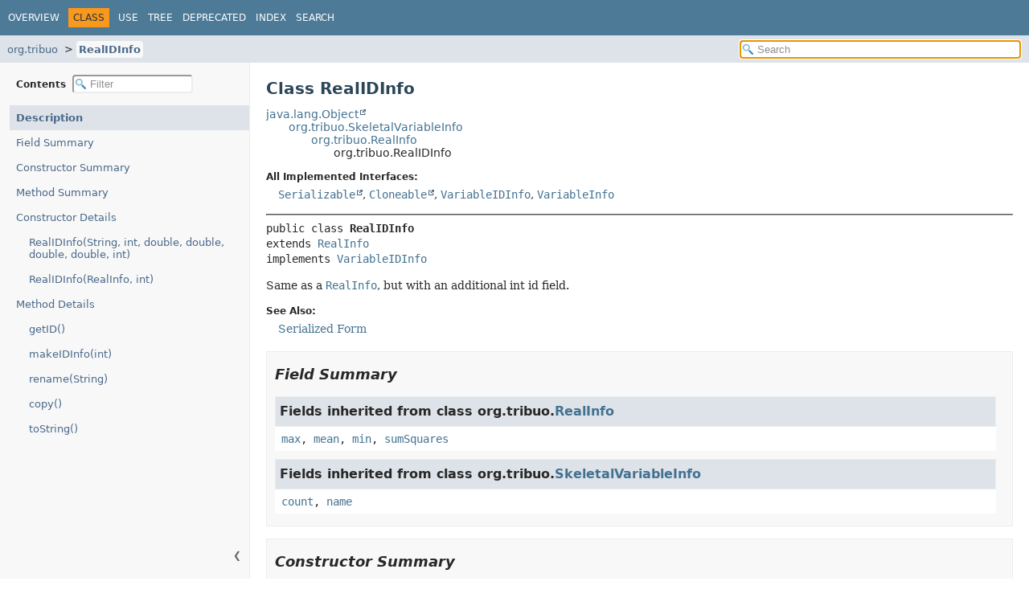

--- FILE ---
content_type: text/html; charset=utf-8
request_url: https://tribuo.org/learn/4.1/javadoc/org/tribuo/RealIDInfo.html
body_size: 3749
content:
<!DOCTYPE HTML>
<html lang="en">
<head>
<!-- Generated by javadoc (24) -->
<title>RealIDInfo (Tribuo 4.1.1 API)</title>
<meta name="viewport" content="width=device-width, initial-scale=1">
<meta http-equiv="Content-Type" content="text/html; charset=UTF-8">
<meta name="description" content="declaration: package: org.tribuo, class: RealIDInfo">
<meta name="generator" content="javadoc/ClassWriter">
<link rel="stylesheet" type="text/css" href="../../resource-files/jquery-ui.min.css" title="Style">
<link rel="stylesheet" type="text/css" href="../../resource-files/stylesheet.css" title="Style">
<script type="text/javascript" src="../../script-files/script.js"></script>
<script type="text/javascript" src="../../script-files/jquery-3.7.1.min.js"></script>
<script type="text/javascript" src="../../script-files/jquery-ui.min.js"></script>
</head>
<body class="class-declaration-page">
<script type="text/javascript">const pathtoroot = "../../";
loadScripts(document, 'script');</script>
<noscript>
<div>JavaScript is disabled on your browser.</div>
</noscript>
<header role="banner">
<nav role="navigation">
<!-- ========= START OF TOP NAVBAR ======= -->
<div class="top-nav" id="navbar-top">
<div class="nav-content">
<div class="nav-menu-button"><button id="navbar-toggle-button" aria-controls="navbar-top" aria-expanded="false" aria-label="Toggle navigation links"><span class="nav-bar-toggle-icon">&nbsp;</span><span class="nav-bar-toggle-icon">&nbsp;</span><span class="nav-bar-toggle-icon">&nbsp;</span></button></div>
<div class="skip-nav"><a href="#skip-navbar-top" title="Skip navigation links">Skip navigation links</a></div>
<ul id="navbar-top-firstrow" class="nav-list" title="Navigation">
<li><a href="../../index.html">Overview</a></li>
<li class="nav-bar-cell1-rev">Class</li>
<li><a href="class-use/RealIDInfo.html">Use</a></li>
<li><a href="package-tree.html">Tree</a></li>
<li><a href="../../deprecated-list.html">Deprecated</a></li>
<li><a href="../../index-all.html">Index</a></li>
<li><a href="../../search.html">Search</a></li>
</ul>
</div>
</div>
<div class="sub-nav">
<div class="nav-content">
<ol class="sub-nav-list">
<li><a href="package-summary.html">org.tribuo</a></li>
<li><a href="RealIDInfo.html" class="current-selection">RealIDInfo</a></li>
</ol>
<div class="nav-list-search">
<input type="text" id="search-input" disabled placeholder="Search" aria-label="Search in documentation" autocomplete="off">
<input type="reset" id="reset-search" disabled value="Reset">
</div>
</div>
</div>
<!-- ========= END OF TOP NAVBAR ========= -->
<span class="skip-nav" id="skip-navbar-top"></span></nav>
</header>
<div class="main-grid">
<nav role="navigation" class="toc" aria-label="Table of contents">
<div class="toc-header">Contents&nbsp;
<input type="text" class="filter-input" disabled placeholder="Filter" aria-label="Filter table of contents" autocomplete="off">
<input type="reset" class="reset-filter" disabled value="Reset">
</div>
<button class="hide-sidebar"><span>Hide sidebar&nbsp;</span>&#10094;</button><button class="show-sidebar">&#10095;<span>&nbsp;Show sidebar</span></button>
<ol class="toc-list">
<li><a href="#" tabindex="0">Description</a></li>
<li><a href="#field-summary" tabindex="0">Field Summary</a></li>
<li><a href="#constructor-summary" tabindex="0">Constructor Summary</a></li>
<li><a href="#method-summary" tabindex="0">Method Summary</a></li>
<li><a href="#constructor-detail" tabindex="0">Constructor Details</a>
<ol class="toc-list">
<li><a href="#%3Cinit%3E(java.lang.String,int,double,double,double,double,int)" tabindex="0">RealIDInfo(String, int, double, double, double, double, int)</a></li>
<li><a href="#%3Cinit%3E(org.tribuo.RealInfo,int)" tabindex="0">RealIDInfo(RealInfo, int)</a></li>
</ol>
</li>
<li><a href="#method-detail" tabindex="0">Method Details</a>
<ol class="toc-list">
<li><a href="#getID()" tabindex="0">getID()</a></li>
<li><a href="#makeIDInfo(int)" tabindex="0">makeIDInfo(int)</a></li>
<li><a href="#rename(java.lang.String)" tabindex="0">rename(String)</a></li>
<li><a href="#copy()" tabindex="0">copy()</a></li>
<li><a href="#toString()" tabindex="0">toString()</a></li>
</ol>
</li>
</ol>
</nav>
<main role="main">
<!-- ======== START OF CLASS DATA ======== -->
<div class="header">
<h1 title="Class RealIDInfo" class="title">Class RealIDInfo</h1>
</div>
<div class="inheritance" title="Inheritance Tree"><a href="https://docs.oracle.com/javase/8/docs/api/java/lang/Object.html" title="class or interface in java.lang" class="external-link">java.lang.Object</a>
<div class="inheritance"><a href="SkeletalVariableInfo.html" title="class in org.tribuo">org.tribuo.SkeletalVariableInfo</a>
<div class="inheritance"><a href="RealInfo.html" title="class in org.tribuo">org.tribuo.RealInfo</a>
<div class="inheritance">org.tribuo.RealIDInfo</div>
</div>
</div>
</div>
<section class="class-description" id="class-description">
<dl class="notes">
<dt>All Implemented Interfaces:</dt>
<dd><code><a href="https://docs.oracle.com/javase/8/docs/api/java/io/Serializable.html" title="class or interface in java.io" class="external-link">Serializable</a></code>, <code><a href="https://docs.oracle.com/javase/8/docs/api/java/lang/Cloneable.html" title="class or interface in java.lang" class="external-link">Cloneable</a></code>, <code><a href="VariableIDInfo.html" title="interface in org.tribuo">VariableIDInfo</a></code>, <code><a href="VariableInfo.html" title="interface in org.tribuo">VariableInfo</a></code></dd>
</dl>
<hr>
<div class="horizontal-scroll">
<div class="type-signature"><span class="modifiers">public class </span><span class="element-name type-name-label">RealIDInfo</span>
<span class="extends-implements">extends <a href="RealInfo.html" title="class in org.tribuo">RealInfo</a>
implements <a href="VariableIDInfo.html" title="interface in org.tribuo">VariableIDInfo</a></span></div>
<div class="block">Same as a <a href="RealInfo.html" title="class in org.tribuo"><code>RealInfo</code></a>, but with an additional int id field.</div>
<dl class="notes">
<dt>See Also:</dt>
<dd>
<ul class="tag-list">
<li><a href="../../serialized-form.html#org.tribuo.RealIDInfo">Serialized Form</a></li>
</ul>
</dd>
</dl>
</div>
</section>
<section class="summary">
<ul class="summary-list">
<!-- =========== FIELD SUMMARY =========== -->
<li>
<section class="field-summary" id="field-summary">
<h2>Field Summary</h2>
<div class="inherited-list">
<h3 id="fields-inherited-from-class-org.tribuo.RealInfo">Fields inherited from class&nbsp;org.tribuo.<a href="RealInfo.html" title="class in org.tribuo">RealInfo</a></h3>
<code><a href="RealInfo.html#max">max</a>, <a href="RealInfo.html#mean">mean</a>, <a href="RealInfo.html#min">min</a>, <a href="RealInfo.html#sumSquares">sumSquares</a></code></div>
<div class="inherited-list">
<h3 id="fields-inherited-from-class-org.tribuo.SkeletalVariableInfo">Fields inherited from class&nbsp;org.tribuo.<a href="SkeletalVariableInfo.html" title="class in org.tribuo">SkeletalVariableInfo</a></h3>
<code><a href="SkeletalVariableInfo.html#count">count</a>, <a href="SkeletalVariableInfo.html#name">name</a></code></div>
</section>
</li>
<!-- ======== CONSTRUCTOR SUMMARY ======== -->
<li>
<section class="constructor-summary" id="constructor-summary">
<h2>Constructor Summary</h2>
<div class="caption"><span>Constructors</span></div>
<div class="summary-table two-column-summary">
<div class="table-header col-first">Constructor</div>
<div class="table-header col-last">Description</div>
<div class="col-constructor-name even-row-color"><code><a href="#%3Cinit%3E(java.lang.String,int,double,double,double,double,int)" class="member-name-link">RealIDInfo</a><wbr>(<a href="https://docs.oracle.com/javase/8/docs/api/java/lang/String.html" title="class or interface in java.lang" class="external-link">String</a>&nbsp;name,
 int&nbsp;count,
 double&nbsp;max,
 double&nbsp;min,
 double&nbsp;mean,
 double&nbsp;sumSquares,
 int&nbsp;id)</code></div>
<div class="col-last even-row-color">
<div class="block">Constructs a real id info from the supplied arguments.</div>
</div>
<div class="col-constructor-name odd-row-color"><code><a href="#%3Cinit%3E(org.tribuo.RealInfo,int)" class="member-name-link">RealIDInfo</a><wbr>(<a href="RealInfo.html" title="class in org.tribuo">RealInfo</a>&nbsp;info,
 int&nbsp;id)</code></div>
<div class="col-last odd-row-color">
<div class="block">Constructs a deep copy of the supplied real info and id.</div>
</div>
</div>
</section>
</li>
<!-- ========== METHOD SUMMARY =========== -->
<li>
<section class="method-summary" id="method-summary">
<h2>Method Summary</h2>
<div id="method-summary-table">
<div class="table-tabs" role="tablist" aria-orientation="horizontal"><button id="method-summary-table-tab0" role="tab" aria-selected="true" aria-controls="method-summary-table.tabpanel" tabindex="0" onkeydown="switchTab(event)" onclick="show('method-summary-table', 'method-summary-table', 3)" class="active-table-tab">All Methods</button><button id="method-summary-table-tab2" role="tab" aria-selected="false" aria-controls="method-summary-table.tabpanel" tabindex="-1" onkeydown="switchTab(event)" onclick="show('method-summary-table', 'method-summary-table-tab2', 3)" class="table-tab">Instance Methods</button><button id="method-summary-table-tab4" role="tab" aria-selected="false" aria-controls="method-summary-table.tabpanel" tabindex="-1" onkeydown="switchTab(event)" onclick="show('method-summary-table', 'method-summary-table-tab4', 3)" class="table-tab">Concrete Methods</button></div>
<div id="method-summary-table.tabpanel" role="tabpanel" aria-labelledby="method-summary-table-tab0">
<div class="summary-table three-column-summary">
<div class="table-header col-first">Modifier and Type</div>
<div class="table-header col-second">Method</div>
<div class="table-header col-last">Description</div>
<div class="col-first even-row-color method-summary-table method-summary-table-tab2 method-summary-table-tab4"><code><a href="RealIDInfo.html" title="class in org.tribuo">RealIDInfo</a></code></div>
<div class="col-second even-row-color method-summary-table method-summary-table-tab2 method-summary-table-tab4"><code><a href="#copy()" class="member-name-link">copy</a>()</code></div>
<div class="col-last even-row-color method-summary-table method-summary-table-tab2 method-summary-table-tab4">
<div class="block">Returns a copy of this variable info.</div>
</div>
<div class="col-first odd-row-color method-summary-table method-summary-table-tab2 method-summary-table-tab4"><code>int</code></div>
<div class="col-second odd-row-color method-summary-table method-summary-table-tab2 method-summary-table-tab4"><code><a href="#getID()" class="member-name-link">getID</a>()</code></div>
<div class="col-last odd-row-color method-summary-table method-summary-table-tab2 method-summary-table-tab4">
<div class="block">The id number associated with this variable.</div>
</div>
<div class="col-first even-row-color method-summary-table method-summary-table-tab2 method-summary-table-tab4"><code><a href="RealIDInfo.html" title="class in org.tribuo">RealIDInfo</a></code></div>
<div class="col-second even-row-color method-summary-table method-summary-table-tab2 method-summary-table-tab4"><code><a href="#makeIDInfo(int)" class="member-name-link">makeIDInfo</a><wbr>(int&nbsp;id)</code></div>
<div class="col-last even-row-color method-summary-table method-summary-table-tab2 method-summary-table-tab4">
<div class="block">Generates a VariableIDInfo subclass which represents the same feature.</div>
</div>
<div class="col-first odd-row-color method-summary-table method-summary-table-tab2 method-summary-table-tab4"><code><a href="RealIDInfo.html" title="class in org.tribuo">RealIDInfo</a></code></div>
<div class="col-second odd-row-color method-summary-table method-summary-table-tab2 method-summary-table-tab4"><code><a href="#rename(java.lang.String)" class="member-name-link">rename</a><wbr>(<a href="https://docs.oracle.com/javase/8/docs/api/java/lang/String.html" title="class or interface in java.lang" class="external-link">String</a>&nbsp;newName)</code></div>
<div class="col-last odd-row-color method-summary-table method-summary-table-tab2 method-summary-table-tab4">
<div class="block">Rename generates a fresh VariableInfo with the new name.</div>
</div>
<div class="col-first even-row-color method-summary-table method-summary-table-tab2 method-summary-table-tab4"><code><a href="https://docs.oracle.com/javase/8/docs/api/java/lang/String.html" title="class or interface in java.lang" class="external-link">String</a></code></div>
<div class="col-second even-row-color method-summary-table method-summary-table-tab2 method-summary-table-tab4"><code><a href="#toString()" class="member-name-link">toString</a>()</code></div>
<div class="col-last even-row-color method-summary-table method-summary-table-tab2 method-summary-table-tab4">&nbsp;</div>
</div>
</div>
</div>
<div class="inherited-list">
<h3 id="methods-inherited-from-class-org.tribuo.RealInfo">Methods inherited from class&nbsp;org.tribuo.<a href="RealInfo.html" title="class in org.tribuo">RealInfo</a></h3>
<code><a href="RealInfo.html#getMax()">getMax</a>, <a href="RealInfo.html#getMean()">getMean</a>, <a href="RealInfo.html#getMin()">getMin</a>, <a href="RealInfo.html#getVariance()">getVariance</a>, <a href="RealInfo.html#observe(double)">observe</a>, <a href="RealInfo.html#uniformSample(java.util.SplittableRandom)">uniformSample</a></code></div>
<div class="inherited-list">
<h3 id="methods-inherited-from-class-org.tribuo.SkeletalVariableInfo">Methods inherited from class&nbsp;org.tribuo.<a href="SkeletalVariableInfo.html" title="class in org.tribuo">SkeletalVariableInfo</a></h3>
<code><a href="SkeletalVariableInfo.html#equals(java.lang.Object)">equals</a>, <a href="SkeletalVariableInfo.html#getCount()">getCount</a>, <a href="SkeletalVariableInfo.html#getName()">getName</a>, <a href="SkeletalVariableInfo.html#hashCode()">hashCode</a></code></div>
<div class="inherited-list">
<h3 id="methods-inherited-from-class-java.lang.Object">Methods inherited from class&nbsp;java.lang.<a href="https://docs.oracle.com/javase/8/docs/api/java/lang/Object.html" title="class or interface in java.lang" class="external-link">Object</a></h3>
<code><a href="https://docs.oracle.com/javase/8/docs/api/java/lang/Object.html#clone--" title="class or interface in java.lang" class="external-link">clone</a>, <a href="https://docs.oracle.com/javase/8/docs/api/java/lang/Object.html#finalize--" title="class or interface in java.lang" class="external-link">finalize</a>, <a href="https://docs.oracle.com/javase/8/docs/api/java/lang/Object.html#getClass--" title="class or interface in java.lang" class="external-link">getClass</a>, <a href="https://docs.oracle.com/javase/8/docs/api/java/lang/Object.html#notify--" title="class or interface in java.lang" class="external-link">notify</a>, <a href="https://docs.oracle.com/javase/8/docs/api/java/lang/Object.html#notifyAll--" title="class or interface in java.lang" class="external-link">notifyAll</a>, <a href="https://docs.oracle.com/javase/8/docs/api/java/lang/Object.html#wait--" title="class or interface in java.lang" class="external-link">wait</a>, <a href="https://docs.oracle.com/javase/8/docs/api/java/lang/Object.html#wait-long-" title="class or interface in java.lang" class="external-link">wait</a>, <a href="https://docs.oracle.com/javase/8/docs/api/java/lang/Object.html#wait-long-int-" title="class or interface in java.lang" class="external-link">wait</a></code></div>
<div class="inherited-list">
<h3 id="methods-inherited-from-class-org.tribuo.VariableInfo">Methods inherited from interface&nbsp;org.tribuo.<a href="VariableInfo.html" title="interface in org.tribuo">VariableInfo</a></h3>
<code><a href="VariableInfo.html#getCount()">getCount</a>, <a href="VariableInfo.html#getName()">getName</a>, <a href="VariableInfo.html#uniformSample(java.util.SplittableRandom)">uniformSample</a></code></div>
</section>
</li>
</ul>
</section>
<section class="details">
<ul class="details-list">
<!-- ========= CONSTRUCTOR DETAIL ======== -->
<li>
<section class="constructor-details" id="constructor-detail">
<h2>Constructor Details</h2>
<ul class="member-list">
<li>
<section class="detail" id="&lt;init&gt;(java.lang.String,int,double,double,double,double,int)">
<h3>RealIDInfo</h3>
<div class="horizontal-scroll">
<div class="member-signature"><span class="modifiers">public</span>&nbsp;<span class="element-name">RealIDInfo</span><wbr><span class="parameters">(<a href="https://docs.oracle.com/javase/8/docs/api/java/lang/String.html" title="class or interface in java.lang" class="external-link">String</a>&nbsp;name,
 int&nbsp;count,
 double&nbsp;max,
 double&nbsp;min,
 double&nbsp;mean,
 double&nbsp;sumSquares,
 int&nbsp;id)</span></div>
<div class="block">Constructs a real id info from the supplied arguments.</div>
<dl class="notes">
<dt>Parameters:</dt>
<dd><code>name</code> - The feature name.</dd>
<dd><code>count</code> - The feature occurrence count.</dd>
<dd><code>max</code> - The maximum observed value.</dd>
<dd><code>min</code> - The minimum observed value.</dd>
<dd><code>mean</code> - The observed mean.</dd>
<dd><code>sumSquares</code> - The observed sum of squared values.</dd>
<dd><code>id</code> - The id number.</dd>
</dl>
</div>
</section>
</li>
<li>
<section class="detail" id="&lt;init&gt;(org.tribuo.RealInfo,int)">
<h3>RealIDInfo</h3>
<div class="horizontal-scroll">
<div class="member-signature"><span class="modifiers">public</span>&nbsp;<span class="element-name">RealIDInfo</span><wbr><span class="parameters">(<a href="RealInfo.html" title="class in org.tribuo">RealInfo</a>&nbsp;info,
 int&nbsp;id)</span></div>
<div class="block">Constructs a deep copy of the supplied real info and id.</div>
<dl class="notes">
<dt>Parameters:</dt>
<dd><code>info</code> - The info to copy.</dd>
<dd><code>id</code> - The new id number.</dd>
</dl>
</div>
</section>
</li>
</ul>
</section>
</li>
<!-- ============ METHOD DETAIL ========== -->
<li>
<section class="method-details" id="method-detail">
<h2>Method Details</h2>
<ul class="member-list">
<li>
<section class="detail" id="getID()">
<h3>getID</h3>
<div class="horizontal-scroll">
<div class="member-signature"><span class="modifiers">public</span>&nbsp;<span class="return-type">int</span>&nbsp;<span class="element-name">getID</span>()</div>
<div class="block"><span class="description-from-type-label">Description copied from interface:&nbsp;<code><a href="VariableIDInfo.html#getID()">VariableIDInfo</a></code></span></div>
<div class="block">The id number associated with this variable.
 <p>
 Ids are non-negative integers.</div>
<dl class="notes">
<dt>Specified by:</dt>
<dd><code><a href="VariableIDInfo.html#getID()">getID</a></code>&nbsp;in interface&nbsp;<code><a href="VariableIDInfo.html" title="interface in org.tribuo">VariableIDInfo</a></code></dd>
<dt>Returns:</dt>
<dd>The id number.</dd>
</dl>
</div>
</section>
</li>
<li>
<section class="detail" id="makeIDInfo(int)">
<h3>makeIDInfo</h3>
<div class="horizontal-scroll">
<div class="member-signature"><span class="modifiers">public</span>&nbsp;<span class="return-type"><a href="RealIDInfo.html" title="class in org.tribuo">RealIDInfo</a></span>&nbsp;<span class="element-name">makeIDInfo</span><wbr><span class="parameters">(int&nbsp;id)</span></div>
<div class="block"><span class="description-from-type-label">Description copied from interface:&nbsp;<code><a href="VariableInfo.html#makeIDInfo(int)">VariableInfo</a></code></span></div>
<div class="block">Generates a VariableIDInfo subclass which represents the same feature.</div>
<dl class="notes">
<dt>Specified by:</dt>
<dd><code><a href="VariableInfo.html#makeIDInfo(int)">makeIDInfo</a></code>&nbsp;in interface&nbsp;<code><a href="VariableInfo.html" title="interface in org.tribuo">VariableInfo</a></code></dd>
<dt>Overrides:</dt>
<dd><code><a href="RealInfo.html#makeIDInfo(int)">makeIDInfo</a></code>&nbsp;in class&nbsp;<code><a href="RealInfo.html" title="class in org.tribuo">RealInfo</a></code></dd>
<dt>Parameters:</dt>
<dd><code>id</code> - The id number.</dd>
<dt>Returns:</dt>
<dd>A VariableInfo with the same information, plus the id.</dd>
</dl>
</div>
</section>
</li>
<li>
<section class="detail" id="rename(java.lang.String)">
<h3>rename</h3>
<div class="horizontal-scroll">
<div class="member-signature"><span class="modifiers">public</span>&nbsp;<span class="return-type"><a href="RealIDInfo.html" title="class in org.tribuo">RealIDInfo</a></span>&nbsp;<span class="element-name">rename</span><wbr><span class="parameters">(<a href="https://docs.oracle.com/javase/8/docs/api/java/lang/String.html" title="class or interface in java.lang" class="external-link">String</a>&nbsp;newName)</span></div>
<div class="block"><span class="description-from-type-label">Description copied from interface:&nbsp;<code><a href="VariableInfo.html#rename(java.lang.String)">VariableInfo</a></code></span></div>
<div class="block">Rename generates a fresh VariableInfo with the new name.

 The name forms part of the hashcode so it's immutable in the object.</div>
<dl class="notes">
<dt>Specified by:</dt>
<dd><code><a href="VariableInfo.html#rename(java.lang.String)">rename</a></code>&nbsp;in interface&nbsp;<code><a href="VariableInfo.html" title="interface in org.tribuo">VariableInfo</a></code></dd>
<dt>Overrides:</dt>
<dd><code><a href="RealInfo.html#rename(java.lang.String)">rename</a></code>&nbsp;in class&nbsp;<code><a href="RealInfo.html" title="class in org.tribuo">RealInfo</a></code></dd>
<dt>Parameters:</dt>
<dd><code>newName</code> - The new name.</dd>
<dt>Returns:</dt>
<dd>A VariableInfo subclass with the new name.</dd>
</dl>
</div>
</section>
</li>
<li>
<section class="detail" id="copy()">
<h3>copy</h3>
<div class="horizontal-scroll">
<div class="member-signature"><span class="modifiers">public</span>&nbsp;<span class="return-type"><a href="RealIDInfo.html" title="class in org.tribuo">RealIDInfo</a></span>&nbsp;<span class="element-name">copy</span>()</div>
<div class="block"><span class="description-from-type-label">Description copied from interface:&nbsp;<code><a href="VariableInfo.html#copy()">VariableInfo</a></code></span></div>
<div class="block">Returns a copy of this variable info.</div>
<dl class="notes">
<dt>Specified by:</dt>
<dd><code><a href="VariableInfo.html#copy()">copy</a></code>&nbsp;in interface&nbsp;<code><a href="VariableInfo.html" title="interface in org.tribuo">VariableInfo</a></code></dd>
<dt>Overrides:</dt>
<dd><code><a href="RealInfo.html#copy()">copy</a></code>&nbsp;in class&nbsp;<code><a href="RealInfo.html" title="class in org.tribuo">RealInfo</a></code></dd>
<dt>Returns:</dt>
<dd>A copy.</dd>
</dl>
</div>
</section>
</li>
<li>
<section class="detail" id="toString()">
<h3>toString</h3>
<div class="horizontal-scroll">
<div class="member-signature"><span class="modifiers">public</span>&nbsp;<span class="return-type"><a href="https://docs.oracle.com/javase/8/docs/api/java/lang/String.html" title="class or interface in java.lang" class="external-link">String</a></span>&nbsp;<span class="element-name">toString</span>()</div>
<dl class="notes">
<dt>Overrides:</dt>
<dd><code><a href="RealInfo.html#toString()">toString</a></code>&nbsp;in class&nbsp;<code><a href="RealInfo.html" title="class in org.tribuo">RealInfo</a></code></dd>
</dl>
</div>
</section>
</li>
</ul>
</section>
</li>
</ul>
</section>
<!-- ========= END OF CLASS DATA ========= -->
<footer role="contentinfo">
<hr>
<p class="legal-copy"><small>Copyright © 2015–2021 Oracle and/or its affiliates. All rights reserved.</small></p>
</footer>
</main>
</div>
</body>
</html>


--- FILE ---
content_type: application/javascript; charset=utf-8
request_url: https://tribuo.org/learn/4.1/javadoc/script-files/search.js
body_size: 3947
content:
/*
 * Copyright (c) 2015, 2024, Oracle and/or its affiliates. All rights reserved.
 * DO NOT ALTER OR REMOVE COPYRIGHT NOTICES OR THIS FILE HEADER.
 *
 * Licensed under the Universal Permissive License v 1.0 as shown at https://oss.oracle.com/licenses/upl/
 */
"use strict";
const messages = {
    enterTerm: "Enter a search term",
    noResult: "No results found",
    oneResult: "Found one result",
    manyResults: "Found {0} results",
    loading: "Loading search index...",
    searching: "Searching...",
    redirecting: "Redirecting to first result...",
}
const categories = {
    modules: "Modules",
    packages: "Packages",
    types: "Types",
    members: "Members",
    searchTags: "Search Tags"
};
const highlight = "<span class='result-highlight'>$&</span>";
const NO_MATCH = {};
const MAX_RESULTS = 300;
const UNICODE_LETTER = 0;
const UNICODE_DIGIT = 1;
const UNICODE_OTHER = 2;
function checkUnnamed(name, separator) {
    return name === "<Unnamed>" || !name ? "" : name + separator;
}
function escapeHtml(str) {
    return str.replace(/</g, "&lt;").replace(/>/g, "&gt;");
}
function getHighlightedText(str, boundaries, from, to) {
    var start = from;
    var text = "";
    for (var i = 0; i < boundaries.length; i += 2) {
        var b0 = boundaries[i];
        var b1 = boundaries[i + 1];
        if (b0 >= to || b1 <= from) {
            continue;
        }
        text += escapeHtml(str.slice(start, Math.max(start, b0)));
        text += "<span class='result-highlight'>";
        text += escapeHtml(str.slice(Math.max(start, b0), Math.min(to, b1)));
        text += "</span>";
        start = Math.min(to, b1);
    }
    text += escapeHtml(str.slice(start, to));
    return text;
}
function getURLPrefix(item, category) {
    var urlPrefix = "";
    var slash = "/";
    if (category === "modules") {
        return item.l + slash;
    } else if (category === "packages" && item.m) {
        return item.m + slash;
    } else if (category === "types" || category === "members") {
        if (item.m) {
            urlPrefix = item.m + slash;
        } else {
            $.each(packageSearchIndex, function(index, it) {
                if (it.m && item.p === it.l) {
                    urlPrefix = it.m + slash;
                }
            });
        }
    }
    return urlPrefix;
}
function getURL(item, category) {
    if (item.url) {
        return item.url;
    }
    var url = getURLPrefix(item, category);
    if (category === "modules") {
        url += "module-summary.html";
    } else if (category === "packages") {
        if (item.u) {
            url = item.u;
        } else {
            url += item.l.replace(/\./g, '/') + "/package-summary.html";
        }
    } else if (category === "types") {
        if (item.u) {
            url = item.u;
        } else {
            url += checkUnnamed(item.p, "/").replace(/\./g, '/') + item.l + ".html";
        }
    } else if (category === "members") {
        url += checkUnnamed(item.p, "/").replace(/\./g, '/') + item.c + ".html" + "#";
        if (item.u) {
            url += item.u;
        } else {
            url += item.l;
        }
    } else if (category === "searchTags") {
        url += item.u;
    }
    item.url = url;
    return url;
}
function createMatcher(term, camelCase) {
    if (camelCase && !isUpperCase(term)) {
        return null;  // no need for camel-case matcher for lower case query
    }
    var pattern = "";
    var upperCase = [];
    term.trim().split(/\s+/).forEach(function(w, index, array) {
        var tokens = w.split(/(?=[\p{Lu},.()<>?[\/])/u);
        for (var i = 0; i < tokens.length; i++) {
            var s = tokens[i];
            // ',' and '?' are the only delimiters commonly followed by space in java signatures
            pattern += "(" + escapeUnicodeRegex(s).replace(/[,?]/g, "$&\\s*?") + ")";
            upperCase.push(false);
            var isWordToken =  /[\p{L}\p{Nd}_]$/u.test(s);
            if (isWordToken) {
                if (i === tokens.length - 1 && index < array.length - 1) {
                    // space in query string matches all delimiters
                    pattern += "(.*?)";
                    upperCase.push(isUpperCase(s[0]));
                } else {
                    if (!camelCase && isUpperCase(s) && s.length === 1) {
                        pattern += "()";
                    } else {
                        pattern += "([\\p{L}\\p{Nd}\\p{Sc}<>?[\\]]*?)";
                    }
                    upperCase.push(isUpperCase(s[0]));
                }
            } else {
                pattern += "()";
                upperCase.push(false);
            }
        }
    });
    var re = new RegExp(pattern, "gui");
    re.upperCase = upperCase;
    return re;
}
// Unicode regular expressions do not allow certain characters to be escaped
function escapeUnicodeRegex(pattern) {
    return pattern.replace(/[\[\]{}()*+?.\\^$|\s]/g, '\\$&');
}
function findMatch(matcher, input, startOfName, endOfName) {
    var from = startOfName;
    matcher.lastIndex = from;
    var match = matcher.exec(input);
    // Expand search area until we get a valid result or reach the beginning of the string
    while (!match || match.index + match[0].length < startOfName || endOfName < match.index) {
        if (from === 0) {
            return NO_MATCH;
        }
        from = input.lastIndexOf(".", from - 2) + 1;
        matcher.lastIndex = from;
        match = matcher.exec(input);
    }
    var boundaries = [];
    var matchEnd = match.index + match[0].length;
    var score = 5;
    var start = match.index;
    var prevEnd = -1;
    for (var i = 1; i < match.length; i += 2) {
        var charType = getCharType(input[start]);
        var isMatcherUpper = matcher.upperCase[i];
        // capturing groups come in pairs, match and non-match
        boundaries.push(start, start + match[i].length);
        // make sure groups are anchored on a left word boundary
        var prevChar = input[start - 1] || "";
        var nextChar = input[start + 1] || "";
        if (start !== 0) {
            if (charType === UNICODE_DIGIT && getCharType(prevChar) === UNICODE_DIGIT) {
                return NO_MATCH;
            } else if (charType === UNICODE_LETTER && getCharType(prevChar) === UNICODE_LETTER) {
                var isUpper = isUpperCase(input[start]);
                if (isUpper && (isLowerCase(prevChar) || isLowerCase(nextChar))) {
                    score -= 0.1;
                } else if (isMatcherUpper && start === prevEnd) {
                    score -= isUpper ? 0.1 : 1.0;
                } else {
                    return NO_MATCH;
                }
            }
        }
        prevEnd = start + match[i].length;
        start += match[i].length + match[i + 1].length;

        // lower score for parts of the name that are missing
        if (match[i + 1] && prevEnd < endOfName) {
            score -= rateNoise(match[i + 1]);
        }
    }
    // lower score if a type name contains unmatched camel-case parts
    if (input[matchEnd - 1] !== "." && endOfName > matchEnd)
        score -= rateNoise(input.slice(matchEnd, endOfName));
    score -= rateNoise(input.slice(0, Math.max(startOfName, match.index)));

    if (score <= 0) {
        return NO_MATCH;
    }
    return {
        input: input,
        score: score,
        boundaries: boundaries
    };
}
function isLetter(s) {
    return /\p{L}/u.test(s);
}
function isUpperCase(s) {
    return /\p{Lu}/u.test(s);
}
function isLowerCase(s) {
    return /\p{Ll}/u.test(s);
}
function isDigit(s) {
    return /\p{Nd}/u.test(s);
}
function getCharType(s) {
    if (isLetter(s)) {
        return UNICODE_LETTER;
    } else if (isDigit(s)) {
        return UNICODE_DIGIT;
    } else {
        return UNICODE_OTHER;
    }
}
function rateNoise(str) {
    return (str.match(/([.(])/g) || []).length / 5
         + (str.match(/(\p{Lu}+)/gu) || []).length / 10
         +  str.length / 20;
}
function doSearch(request, response) {
    var term = request.term.trim();
    var maxResults = request.maxResults || MAX_RESULTS;
    var matcher = {
        plainMatcher: createMatcher(term, false),
        camelCaseMatcher: createMatcher(term, true)
    }
    var indexLoaded = indexFilesLoaded();

    function getPrefix(item, category) {
        switch (category) {
            case "packages":
                return checkUnnamed(item.m, "/");
            case "types":
                return checkUnnamed(item.p, ".");
            case "members":
                return checkUnnamed(item.p, ".") + item.c + ".";
            default:
                return "";
        }
    }
    function useQualifiedName(category) {
        switch (category) {
            case "packages":
                return /[\s/]/.test(term);
            case "types":
            case "members":
                return /[\s.]/.test(term);
            default:
                return false;
        }
    }
    function searchIndex(indexArray, category) {
        var matches = [];
        if (!indexArray) {
            if (!indexLoaded) {
                matches.push({ l: messages.loading, category: category });
            }
            return matches;
        }
        $.each(indexArray, function (i, item) {
            var prefix = getPrefix(item, category);
            var simpleName = item.l;
            var qualifiedName = prefix + simpleName;
            var useQualified = useQualifiedName(category);
            var input = useQualified ? qualifiedName : simpleName;
            var startOfName = useQualified ? prefix.length : 0;
            var endOfName = category === "members" && input.indexOf("(", startOfName) > -1
                ? input.indexOf("(", startOfName) : input.length;
            var m = findMatch(matcher.plainMatcher, input, startOfName, endOfName);
            if (m === NO_MATCH && matcher.camelCaseMatcher) {
                m = findMatch(matcher.camelCaseMatcher, input, startOfName, endOfName);
            }
            if (m !== NO_MATCH) {
                m.indexItem = item;
                m.prefix = prefix;
                m.category = category;
                if (!useQualified) {
                    m.input = qualifiedName;
                    m.boundaries = m.boundaries.map(function(b) {
                        return b + prefix.length;
                    });
                }
                matches.push(m);
            }
            return true;
        });
        return matches.sort(function(e1, e2) {
            return e2.score - e1.score;
        }).slice(0, maxResults);
    }

    var result = searchIndex(moduleSearchIndex, "modules")
         .concat(searchIndex(packageSearchIndex, "packages"))
         .concat(searchIndex(typeSearchIndex, "types"))
         .concat(searchIndex(memberSearchIndex, "members"))
         .concat(searchIndex(tagSearchIndex, "searchTags"));

    if (!indexLoaded) {
        updateSearchResults = function() {
            doSearch(request, response);
        }
    } else {
        updateSearchResults = function() {};
    }
    response(result);
}
// JQuery search menu implementation
$.widget("custom.catcomplete", $.ui.autocomplete, {
    _create: function() {
        this._super();
        this.widget().menu("option", "items", "> .result-item");
        // workaround for search result scrolling
        this.menu._scrollIntoView = function _scrollIntoView( item ) {
            var borderTop, paddingTop, offset, scroll, elementHeight, itemHeight;
            if ( this._hasScroll() ) {
                borderTop = parseFloat( $.css( this.activeMenu[ 0 ], "borderTopWidth" ) ) || 0;
                paddingTop = parseFloat( $.css( this.activeMenu[ 0 ], "paddingTop" ) ) || 0;
                offset = item.offset().top - this.activeMenu.offset().top - borderTop - paddingTop;
                scroll = this.activeMenu.scrollTop();
                elementHeight = this.activeMenu.height() - 26;
                itemHeight = item.outerHeight();

                if ( offset < 0 ) {
                    this.activeMenu.scrollTop( scroll + offset );
                } else if ( offset + itemHeight > elementHeight ) {
                    this.activeMenu.scrollTop( scroll + offset - elementHeight + itemHeight );
                }
            }
        };
    },
    _renderMenu: function(ul, items) {
        var currentCategory = "";
        var widget = this;
        widget.menu.bindings = $();
        $.each(items, function(index, item) {
            if (item.category && item.category !== currentCategory) {
                ul.append("<li class='ui-autocomplete-category'>" + categories[item.category] + "</li>");
                currentCategory = item.category;
            }
            var li = widget._renderItemData(ul, item);
            if (item.category) {
                li.attr("aria-label", categories[item.category] + " : " + item.l);
            } else {
                li.attr("aria-label", item.l);
            }
            li.attr("class", "result-item");
        });
        ul.append("<li class='ui-static-link'><a href='" + pathtoroot + "search.html?q="
            + encodeURI(widget.term) + "'>Go to search page</a></li>");
    },
    _renderItem: function(ul, item) {
        var li = $("<li/>").appendTo(ul);
        var div = $("<div/>").appendTo(li);
        var label = item.l
            ? item.l
            : getHighlightedText(item.input, item.boundaries, 0, item.input.length);
        var idx = item.indexItem;
        if (item.category === "searchTags" && idx && idx.h) {
            if (idx.d) {
                div.html(label + "<span class='search-tag-holder-result'> (" + idx.h + ")</span><br><span class='search-tag-desc-result'>"
                    + idx.d + "</span><br>");
            } else {
                div.html(label + "<span class='search-tag-holder-result'> (" + idx.h + ")</span>");
            }
        } else {
            div.html(label);
        }
        return li;
    }
});
$(function() {
    var search = $("#search-input");
    var reset = $("#reset-search");
    search.catcomplete({
        minLength: 1,
        delay: 200,
        source: function(request, response) {
            reset.css("display", "inline");
            if (request.term.trim() === "") {
                return this.close();
            }
            return doSearch(request, response);
        },
        response: function(event, ui) {
            if (!ui.content.length) {
                ui.content.push({ l: messages.noResult });
            } else {
                $("#search-input").empty();
            }
        },
        close: function(event, ui) {
            reset.css("display", search.val() ? "inline" : "none");
        },
        change: function(event, ui) {
            reset.css("display", search.val() ? "inline" : "none");
        },
        autoFocus: true,
        focus: function(event, ui) {
            return false;
        },
        position: {
            collision: "flip"
        },
        select: function(event, ui) {
            if (ui.item.indexItem) {
                var url = getURL(ui.item.indexItem, ui.item.category);
                window.location.href = pathtoroot + url;
                $("#search-input").focus();
            }
        }
    });
    search.val('');
    search.prop("disabled", false);
    search.attr("autocapitalize", "off");
    reset.prop("disabled", false);
    reset.click(function() {
        search.val('').focus();
        reset.css("display", "none");
    });
    search.focus();
});


--- FILE ---
content_type: application/javascript; charset=utf-8
request_url: https://tribuo.org/learn/4.1/javadoc/member-search-index.js
body_size: 61368
content:
memberSearchIndex = [{"p":"org.tribuo.util.infotheory.impl","c":"CachedTriple","l":"a"},{"p":"org.tribuo.regression.sgd","c":"TrainTest.LossEnum","l":"ABSOLUTE"},{"p":"org.tribuo.regression.sgd.objectives","c":"AbsoluteLoss","l":"AbsoluteLoss()","u":"%3Cinit%3E()"},{"p":"org.tribuo.common.tree","c":"AbstractCARTTrainer","l":"AbstractCARTTrainer(int, float, float, float, boolean, long)","u":"%3Cinit%3E(int,float,float,float,boolean,long)"},{"p":"org.tribuo.common.tree","c":"AbstractCARTTrainer.AbstractCARTTrainerProvenance","l":"AbstractCARTTrainerProvenance(AbstractCARTTrainer<T>)","u":"%3Cinit%3E(org.tribuo.common.tree.AbstractCARTTrainer)"},{"p":"org.tribuo.common.tree","c":"AbstractCARTTrainer.AbstractCARTTrainerProvenance","l":"AbstractCARTTrainerProvenance(Map<String, Provenance>)","u":"%3Cinit%3E(java.util.Map)"},{"p":"org.tribuo.evaluation","c":"AbstractEvaluator","l":"AbstractEvaluator()","u":"%3Cinit%3E()"},{"p":"org.tribuo.common.sgd","c":"AbstractLinearSGDModel","l":"AbstractLinearSGDModel(String, ModelProvenance, ImmutableFeatureMap, ImmutableOutputInfo<T>, LinearParameters, boolean)","u":"%3Cinit%3E(java.lang.String,org.tribuo.provenance.ModelProvenance,org.tribuo.ImmutableFeatureMap,org.tribuo.ImmutableOutputInfo,org.tribuo.math.LinearParameters,boolean)"},{"p":"org.tribuo.common.sgd","c":"AbstractLinearSGDTrainer","l":"AbstractLinearSGDTrainer()","u":"%3Cinit%3E()"},{"p":"org.tribuo.common.sgd","c":"AbstractLinearSGDTrainer","l":"AbstractLinearSGDTrainer(StochasticGradientOptimiser, int, int, int, long)","u":"%3Cinit%3E(org.tribuo.math.StochasticGradientOptimiser,int,int,int,long)"},{"p":"org.tribuo.sequence","c":"AbstractSequenceEvaluator","l":"AbstractSequenceEvaluator()","u":"%3Cinit%3E()"},{"p":"org.tribuo.common.sgd","c":"AbstractSGDModel","l":"AbstractSGDModel(String, ModelProvenance, ImmutableFeatureMap, ImmutableOutputInfo<T>, FeedForwardParameters, boolean, boolean)","u":"%3Cinit%3E(java.lang.String,org.tribuo.provenance.ModelProvenance,org.tribuo.ImmutableFeatureMap,org.tribuo.ImmutableOutputInfo,org.tribuo.math.FeedForwardParameters,boolean,boolean)"},{"p":"org.tribuo.common.sgd","c":"AbstractSGDTrainer","l":"AbstractSGDTrainer(boolean)","u":"%3Cinit%3E(boolean)"},{"p":"org.tribuo.common.sgd","c":"AbstractSGDTrainer","l":"AbstractSGDTrainer(StochasticGradientOptimiser, int, int, int, long, boolean)","u":"%3Cinit%3E(org.tribuo.math.StochasticGradientOptimiser,int,int,int,long,boolean)"},{"p":"org.tribuo.common.tree","c":"AbstractTrainingNode","l":"AbstractTrainingNode(int, int, AbstractTrainingNode.LeafDeterminer)","u":"%3Cinit%3E(int,int,org.tribuo.common.tree.AbstractTrainingNode.LeafDeterminer)"},{"p":"org.tribuo.classification.evaluation","c":"LabelMetrics","l":"ACCURACY"},{"p":"org.tribuo.classification.evaluation","c":"LabelEvaluation","l":"accuracy()"},{"p":"org.tribuo.classification.sequence","c":"LabelSequenceEvaluation","l":"accuracy()"},{"p":"org.tribuo.classification.evaluation","c":"ConfusionMetrics","l":"accuracy(EvaluationMetric.Average, ConfusionMatrix<T>)","u":"accuracy(org.tribuo.evaluation.metrics.EvaluationMetric.Average,org.tribuo.classification.evaluation.ConfusionMatrix)"},{"p":"org.tribuo.classification.evaluation","c":"LabelEvaluation","l":"accuracy(Label)","u":"accuracy(org.tribuo.classification.Label)"},{"p":"org.tribuo.classification.sequence","c":"LabelSequenceEvaluation","l":"accuracy(Label)","u":"accuracy(org.tribuo.classification.Label)"},{"p":"org.tribuo.classification.evaluation","c":"ConfusionMetrics","l":"accuracy(MetricTarget<T>, ConfusionMatrix<T>)","u":"accuracy(org.tribuo.evaluation.metrics.MetricTarget,org.tribuo.classification.evaluation.ConfusionMatrix)"},{"p":"org.tribuo.classification.evaluation","c":"ConfusionMetrics","l":"accuracy(T, ConfusionMatrix<T>)","u":"accuracy(T,org.tribuo.classification.evaluation.ConfusionMatrix)"},{"p":"org.tribuo.classification.ensemble","c":"ClassificationEnsembleOptions.EnsembleType","l":"ADABOOST"},{"p":"org.tribuo.classification.ensemble","c":"AdaBoostTrainer","l":"AdaBoostTrainer(Trainer<Label>, int)","u":"%3Cinit%3E(org.tribuo.Trainer,int)"},{"p":"org.tribuo.classification.ensemble","c":"AdaBoostTrainer","l":"AdaBoostTrainer(Trainer<Label>, int, long)","u":"%3Cinit%3E(org.tribuo.Trainer,int,long)"},{"p":"org.tribuo.interop.tensorflow","c":"GradientOptimiser","l":"ADADELTA"},{"p":"org.tribuo.math.optimisers","c":"GradientOptimiserOptions.StochasticGradientOptimiserType","l":"ADADELTA"},{"p":"org.tribuo.math.optimisers","c":"AdaDelta","l":"AdaDelta()","u":"%3Cinit%3E()"},{"p":"org.tribuo.math.optimisers","c":"AdaDelta","l":"AdaDelta(double)","u":"%3Cinit%3E(double)"},{"p":"org.tribuo.math.optimisers","c":"AdaDelta","l":"AdaDelta(double, double)","u":"%3Cinit%3E(double,double)"},{"p":"org.tribuo.interop.tensorflow","c":"GradientOptimiser","l":"ADAGRAD"},{"p":"org.tribuo.math.optimisers","c":"GradientOptimiserOptions.StochasticGradientOptimiserType","l":"ADAGRAD"},{"p":"org.tribuo.math.optimisers","c":"AdaGrad","l":"AdaGrad(double)","u":"%3Cinit%3E(double)"},{"p":"org.tribuo.math.optimisers","c":"AdaGrad","l":"AdaGrad(double, double)","u":"%3Cinit%3E(double,double)"},{"p":"org.tribuo.interop.tensorflow","c":"GradientOptimiser","l":"ADAGRADDA"},{"p":"org.tribuo.math.optimisers","c":"GradientOptimiserOptions.StochasticGradientOptimiserType","l":"ADAGRADRDA"},{"p":"org.tribuo.math.optimisers","c":"AdaGradRDA","l":"AdaGradRDA(double, double)","u":"%3Cinit%3E(double,double)"},{"p":"org.tribuo.math.optimisers","c":"AdaGradRDA","l":"AdaGradRDA(double, double, double, double, int)","u":"%3Cinit%3E(double,double,double,double,int)"},{"p":"org.tribuo.interop.tensorflow","c":"GradientOptimiser","l":"ADAM"},{"p":"org.tribuo.math.optimisers","c":"GradientOptimiserOptions.StochasticGradientOptimiserType","l":"ADAM"},{"p":"org.tribuo.math.optimisers","c":"Adam","l":"Adam()","u":"%3Cinit%3E()"},{"p":"org.tribuo.math.optimisers","c":"Adam","l":"Adam(double, double)","u":"%3Cinit%3E(double,double)"},{"p":"org.tribuo.math.optimisers","c":"Adam","l":"Adam(double, double, double, double)","u":"%3Cinit%3E(double,double,double,double)"},{"p":"org.tribuo.interop.tensorflow","c":"GradientOptimiser","l":"ADAMAX"},{"p":"org.tribuo.transform.transformations","c":"SimpleTransform.Operation","l":"add"},{"p":"org.tribuo.classification.sequence.viterbi","c":"ViterbiModel.ScoreAggregation","l":"ADD"},{"p":"org.tribuo.util","c":"Merger","l":"add()"},{"p":"org.tribuo.transform.transformations","c":"SimpleTransform","l":"add(double)"},{"p":"org.tribuo","c":"ImmutableDataset","l":"add(Example<T>)","u":"add(org.tribuo.Example)"},{"p":"org.tribuo","c":"MutableDataset","l":"add(Example<T>)","u":"add(org.tribuo.Example)"},{"p":"org.tribuo","c":"ImmutableDataset","l":"add(Example<T>, Merger)","u":"add(org.tribuo.Example,org.tribuo.util.Merger)"},{"p":"org.tribuo","c":"Example","l":"add(Feature)","u":"add(org.tribuo.Feature)"},{"p":"org.tribuo.impl","c":"ArrayExample","l":"add(Feature)","u":"add(org.tribuo.Feature)"},{"p":"org.tribuo.impl","c":"BinaryFeaturesExample","l":"add(Feature)","u":"add(org.tribuo.Feature)"},{"p":"org.tribuo.impl","c":"IndexedArrayExample","l":"add(Feature)","u":"add(org.tribuo.Feature)"},{"p":"org.tribuo.impl","c":"ListExample","l":"add(Feature)","u":"add(org.tribuo.Feature)"},{"p":"org.tribuo.regression.rtree.impl","c":"InvertedFeature","l":"add(int)"},{"p":"org.tribuo.math.la","c":"DenseVector","l":"add(int, double)","u":"add(int,double)"},{"p":"org.tribuo.math.la","c":"SGDVector","l":"add(int, double)","u":"add(int,double)"},{"p":"org.tribuo.math.la","c":"SparseVector","l":"add(int, double)","u":"add(int,double)"},{"p":"org.tribuo.math.la","c":"DenseMatrix","l":"add(int, int, double)","u":"add(int,int,double)"},{"p":"org.tribuo.math.la","c":"DenseSparseMatrix","l":"add(int, int, double)","u":"add(int,int,double)"},{"p":"org.tribuo.math.la","c":"Matrix","l":"add(int, int, double)","u":"add(int,int,double)"},{"p":"org.tribuo.util.infotheory.impl","c":"RowList","l":"add(int, Row<T>)","u":"add(int,org.tribuo.util.infotheory.impl.Row)"},{"p":"org.tribuo.util.infotheory.impl","c":"RowList","l":"add(Row<T>)","u":"add(org.tribuo.util.infotheory.impl.Row)"},{"p":"org.tribuo.sequence","c":"ImmutableSequenceDataset","l":"add(SequenceExample<T>)","u":"add(org.tribuo.sequence.SequenceExample)"},{"p":"org.tribuo.sequence","c":"MutableSequenceDataset","l":"add(SequenceExample<T>)","u":"add(org.tribuo.sequence.SequenceExample)"},{"p":"org.tribuo.sequence","c":"ImmutableSequenceDataset","l":"add(SequenceExample<T>, Merger)","u":"add(org.tribuo.sequence.SequenceExample,org.tribuo.util.Merger)"},{"p":"org.tribuo.math.la","c":"DenseVector","l":"add(SGDVector)","u":"add(org.tribuo.math.la.SGDVector)"},{"p":"org.tribuo.math.la","c":"SGDVector","l":"add(SGDVector)","u":"add(org.tribuo.math.la.SGDVector)"},{"p":"org.tribuo.math.la","c":"SparseVector","l":"add(SGDVector)","u":"add(org.tribuo.math.la.SGDVector)"},{"p":"org.tribuo.impl","c":"BinaryFeaturesExample","l":"add(String)","u":"add(java.lang.String)"},{"p":"org.tribuo.impl","c":"ArrayExample","l":"add(String, double)","u":"add(java.lang.String,double)"},{"p":"org.tribuo","c":"MutableFeatureMap","l":"add(String, double)","u":"add(java.lang.String,double)"},{"p":"org.tribuo.math.la","c":"DenseMatrix","l":"addAcrossDim1(int[], double)","u":"addAcrossDim1(int[],double)"},{"p":"org.tribuo.math.la","c":"DenseMatrix","l":"addAcrossDim2(int[], double)","u":"addAcrossDim2(int[],double)"},{"p":"org.tribuo","c":"MutableDataset","l":"addAll(Collection<? extends Example<T>>)","u":"addAll(java.util.Collection)"},{"p":"org.tribuo","c":"Example","l":"addAll(Collection<? extends Feature>)","u":"addAll(java.util.Collection)"},{"p":"org.tribuo.impl","c":"ArrayExample","l":"addAll(Collection<? extends Feature>)","u":"addAll(java.util.Collection)"},{"p":"org.tribuo.impl","c":"BinaryFeaturesExample","l":"addAll(Collection<? extends Feature>)","u":"addAll(java.util.Collection)"},{"p":"org.tribuo.impl","c":"IndexedArrayExample","l":"addAll(Collection<? extends Feature>)","u":"addAll(java.util.Collection)"},{"p":"org.tribuo.impl","c":"ListExample","l":"addAll(Collection<? extends Feature>)","u":"addAll(java.util.Collection)"},{"p":"org.tribuo.util.infotheory.impl","c":"RowList","l":"addAll(Collection<? extends Row<T>>)","u":"addAll(java.util.Collection)"},{"p":"org.tribuo.sequence","c":"MutableSequenceDataset","l":"addAll(Collection<SequenceExample<T>>)","u":"addAll(java.util.Collection)"},{"p":"org.tribuo.util.infotheory.impl","c":"RowList","l":"addAll(int, Collection<? extends Row<T>>)","u":"addAll(int,java.util.Collection)"},{"p":"org.tribuo.common.sgd","c":"AbstractSGDModel","l":"addBias"},{"p":"org.tribuo.common.sgd","c":"AbstractSGDTrainer","l":"addBias"},{"p":"org.tribuo.util.tokens.universal","c":"UniversalTokenizer","l":"addChar()"},{"p":"org.tribuo.sequence","c":"SequenceExample","l":"addExample(Example<T>)","u":"addExample(org.tribuo.Example)"},{"p":"org.tribuo.clustering.evaluation","c":"ClusteringMetrics","l":"ADJUSTED_MI"},{"p":"org.tribuo.clustering.evaluation","c":"ClusteringEvaluation","l":"adjustedMI()"},{"p":"org.tribuo.clustering.evaluation","c":"ClusteringMetrics","l":"adjustedMI(ClusteringMetric.Context)","u":"adjustedMI(org.tribuo.clustering.evaluation.ClusteringMetric.Context)"},{"p":"org.tribuo.util.tokens.impl","c":"BreakIteratorTokenizer","l":"advance()"},{"p":"org.tribuo.util.tokens.impl","c":"NonTokenizer","l":"advance()"},{"p":"org.tribuo.util.tokens.impl","c":"ShapeTokenizer","l":"advance()"},{"p":"org.tribuo.util.tokens.impl","c":"SplitFunctionTokenizer","l":"advance()"},{"p":"org.tribuo.util.tokens.impl","c":"SplitPatternTokenizer","l":"advance()"},{"p":"org.tribuo.util.tokens.impl.wordpiece","c":"WordpieceTokenizer","l":"advance()"},{"p":"org.tribuo.util.tokens","c":"Tokenizer","l":"advance()"},{"p":"org.tribuo.util.tokens.universal","c":"UniversalTokenizer","l":"advance()"},{"p":"org.tribuo.data.text","c":"FeatureAggregator","l":"aggregate(List<Feature>)","u":"aggregate(java.util.List)"},{"p":"org.tribuo.data.text.impl","c":"AverageAggregator","l":"aggregate(List<Feature>)","u":"aggregate(java.util.List)"},{"p":"org.tribuo.data.text.impl","c":"SumAggregator","l":"aggregate(List<Feature>)","u":"aggregate(java.util.List)"},{"p":"org.tribuo.data.text.impl","c":"UniqueAggregator","l":"aggregate(List<Feature>)","u":"aggregate(java.util.List)"},{"p":"org.tribuo.datasource","c":"AggregateConfigurableDataSource","l":"AggregateConfigurableDataSource(List<ConfigurableDataSource<T>>)","u":"%3Cinit%3E(java.util.List)"},{"p":"org.tribuo.datasource","c":"AggregateConfigurableDataSource","l":"AggregateConfigurableDataSource(List<ConfigurableDataSource<T>>, AggregateDataSource.IterationOrder)","u":"%3Cinit%3E(java.util.List,org.tribuo.datasource.AggregateDataSource.IterationOrder)"},{"p":"org.tribuo.datasource","c":"AggregateConfigurableDataSource.AggregateConfigurableDataSourceProvenance","l":"AggregateConfigurableDataSourceProvenance(Map<String, Provenance>)","u":"%3Cinit%3E(java.util.Map)"},{"p":"org.tribuo.datasource","c":"AggregateDataSource","l":"AggregateDataSource(List<DataSource<T>>)","u":"%3Cinit%3E(java.util.List)"},{"p":"org.tribuo.datasource","c":"AggregateDataSource","l":"AggregateDataSource(List<DataSource<T>>, AggregateDataSource.IterationOrder)","u":"%3Cinit%3E(java.util.List,org.tribuo.datasource.AggregateDataSource.IterationOrder)"},{"p":"org.tribuo.datasource","c":"AggregateDataSource.AggregateDataSourceProvenance","l":"AggregateDataSourceProvenance(Map<String, Provenance>)","u":"%3Cinit%3E(java.util.Map)"},{"p":"org.tribuo.classification.experiments","c":"AllTrainerOptions","l":"algorithm"},{"p":"org.tribuo.regression.liblinear","c":"TrainTest.LibLinearOptions","l":"algorithm"},{"p":"org.tribuo.regression.slm","c":"TrainTest.SLMOptions","l":"algorithm"},{"p":"org.tribuo.json","c":"StripProvenance.ProvenanceTypes","l":"ALL"},{"p":"org.tribuo","c":"Model","l":"ALL_OUTPUTS"},{"p":"org.tribuo.classification.experiments","c":"TrainTest.AllClassificationOptions","l":"AllClassificationOptions()","u":"%3Cinit%3E()"},{"p":"org.tribuo.dataset","c":"DatasetView.DatasetViewProvenance","l":"allProvenances()"},{"p":"org.tribuo.dataset","c":"MinimumCardinalityDataset.MinimumCardinalityDatasetProvenance","l":"allProvenances()"},{"p":"org.tribuo.provenance","c":"DatasetProvenance","l":"allProvenances()"},{"p":"org.tribuo.sequence","c":"MinimumCardinalitySequenceDataset.MinimumCardinalitySequenceDatasetProvenance","l":"allProvenances()"},{"p":"org.tribuo.classification.experiments","c":"AllTrainerOptions","l":"AllTrainerOptions()","u":"%3Cinit%3E()"},{"p":"org.tribuo.regression.slm","c":"TrainTest.SLMOptions","l":"alpha"},{"p":"org.tribuo.regression.xgboost","c":"TrainTest.XGBoostOptions","l":"alpha"},{"p":"org.tribuo.regression.xgboost","c":"XGBoostOptions","l":"alpha"},{"p":"org.tribuo.classification.sgd.crf","c":"ChainHelper.ChainBPResults","l":"alphas"},{"p":"org.tribuo.interop.tensorflow","c":"TensorFlowUtil","l":"annotateGraph(Graph, Session)","u":"annotateGraph(org.tensorflow.Graph,org.tensorflow.Session)"},{"p":"org.tribuo.anomaly","c":"Event.EventType","l":"ANOMALOUS"},{"p":"org.tribuo.anomaly","c":"AnomalyFactory","l":"ANOMALOUS_EVENT"},{"p":"org.tribuo.anomaly","c":"AnomalyInfo","l":"anomalyCount"},{"p":"org.tribuo.anomaly.example","c":"AnomalyDataGenerator","l":"AnomalyDataGenerator()","u":"%3Cinit%3E()"},{"p":"org.tribuo.anomaly.evaluation","c":"AnomalyEvaluator","l":"AnomalyEvaluator()","u":"%3Cinit%3E()"},{"p":"org.tribuo.anomaly","c":"AnomalyFactory","l":"AnomalyFactory()","u":"%3Cinit%3E()"},{"p":"org.tribuo.anomaly","c":"AnomalyFactory.AnomalyFactoryProvenance","l":"AnomalyFactoryProvenance(Map<String, Provenance>)","u":"%3Cinit%3E(java.util.Map)"},{"p":"org.tribuo.anomaly","c":"AnomalyInfo","l":"AnomalyInfo()","u":"%3Cinit%3E()"},{"p":"org.tribuo.anomaly","c":"AnomalyInfo","l":"AnomalyInfo(AnomalyInfo)","u":"%3Cinit%3E(org.tribuo.anomaly.AnomalyInfo)"},{"p":"org.tribuo.anomaly.evaluation","c":"AnomalyMetric","l":"AnomalyMetric(MetricTarget<Event>, String, ToDoubleBiFunction<MetricTarget<Event>, AnomalyMetric.Context>)","u":"%3Cinit%3E(org.tribuo.evaluation.metrics.MetricTarget,java.lang.String,java.util.function.ToDoubleBiFunction)"},{"p":"org.tribuo.evaluation","c":"EvaluationRenderer","l":"apply(E)"},{"p":"org.tribuo.util.tokens.impl","c":"SplitCharactersTokenizer.SplitCharactersSplitterFunction","l":"apply(int, int, CharSequence)","u":"apply(int,int,java.lang.CharSequence)"},{"p":"org.tribuo.util.tokens.impl","c":"SplitFunctionTokenizer.SplitFunction","l":"apply(int, int, CharSequence)","u":"apply(int,int,java.lang.CharSequence)"},{"p":"org.tribuo.data.text.impl","c":"CasingPreprocessor.CasingOperation","l":"applyCase(String)","u":"applyCase(java.lang.String)"},{"p":"org.tribuo.interop.tensorflow","c":"GradientOptimiser","l":"applyOptimiser(Graph, Operand<T>, Map<String, Float>)","u":"applyOptimiser(org.tensorflow.Graph,org.tensorflow.Operand,java.util.Map)"},{"p":"org.tribuo.transform","c":"TransformerMap","l":"applyTransformerList(double, List<Transformer>)","u":"applyTransformerList(double,java.util.List)"},{"p":"org.tribuo.common.xgboost","c":"XGBoostTrainer.TreeMethod","l":"APPROX"},{"p":"org.tribuo.provenance","c":"ModelProvenance","l":"ARCH_STRING"},{"p":"org.tribuo.provenance","c":"ModelProvenance","l":"archString"},{"p":"org.tribuo.evaluation","c":"EvaluationAggregator","l":"argmax(EvaluationMetric<T, C>, List<? extends Model<T>>, Dataset<T>)","u":"argmax(org.tribuo.evaluation.metrics.EvaluationMetric,java.util.List,org.tribuo.Dataset)"},{"p":"org.tribuo.evaluation","c":"EvaluationAggregator","l":"argmax(EvaluationMetric<T, C>, Model<T>, List<? extends Dataset<T>>)","u":"argmax(org.tribuo.evaluation.metrics.EvaluationMetric,org.tribuo.Model,java.util.List)"},{"p":"org.tribuo.evaluation","c":"EvaluationAggregator","l":"argmax(List<R>, Function<R, Double>)","u":"argmax(java.util.List,java.util.function.Function)"},{"p":"org.tribuo.util","c":"Util","l":"argmax(List<T>)","u":"argmax(java.util.List)"},{"p":"org.tribuo.util","c":"Util","l":"argmin(List<T>)","u":"argmin(java.util.List)"},{"p":"org.tribuo.common.tree.impl","c":"IntArrayContainer","l":"array"},{"p":"org.tribuo.impl","c":"ArrayExample","l":"ArrayExample(Example<T>)","u":"%3Cinit%3E(org.tribuo.Example)"},{"p":"org.tribuo.impl","c":"ArrayExample","l":"ArrayExample(T)","u":"%3Cinit%3E(T)"},{"p":"org.tribuo.impl","c":"ArrayExample","l":"ArrayExample(T, Example<U>, float)","u":"%3Cinit%3E(T,org.tribuo.Example,float)"},{"p":"org.tribuo.impl","c":"ArrayExample","l":"ArrayExample(T, float)","u":"%3Cinit%3E(T,float)"},{"p":"org.tribuo.impl","c":"ArrayExample","l":"ArrayExample(T, float, int)","u":"%3Cinit%3E(T,float,int)"},{"p":"org.tribuo.impl","c":"ArrayExample","l":"ArrayExample(T, float, Map<String, Object>)","u":"%3Cinit%3E(T,float,java.util.Map)"},{"p":"org.tribuo.impl","c":"ArrayExample","l":"ArrayExample(T, List<? extends Feature>)","u":"%3Cinit%3E(T,java.util.List)"},{"p":"org.tribuo.impl","c":"ArrayExample","l":"ArrayExample(T, Map<String, Object>)","u":"%3Cinit%3E(T,java.util.Map)"},{"p":"org.tribuo.impl","c":"ArrayExample","l":"ArrayExample(T, String[], double[])","u":"%3Cinit%3E(T,java.lang.String[],double[])"},{"p":"org.tribuo.classification.sequence","c":"LabelSequenceEvaluation","l":"asMap()"},{"p":"org.tribuo.evaluation","c":"Evaluation","l":"asMap()"},{"p":"org.tribuo.multilabel.evaluation","c":"MultiLabelEvaluationImpl","l":"asMap()"},{"p":"org.tribuo.sequence","c":"SequenceEvaluation","l":"asMap()"},{"p":"org.tribuo.interop.tensorflow","c":"TensorFlowUtil","l":"ASSIGN_OP"},{"p":"org.tribuo.interop.tensorflow","c":"TensorFlowUtil","l":"ASSIGN_PLACEHOLDER"},{"p":"org.tribuo.interop.onnx.extractors","c":"BERTFeatureExtractor","l":"ATTENTION_MASK"},{"p":"org.tribuo.util","c":"Util","l":"auc(double[], double[])","u":"auc(double[],double[])"},{"p":"org.tribuo.classification.evaluation","c":"LabelMetrics","l":"AUCROC"},{"p":"org.tribuo.classification.evaluation","c":"LabelEvaluation","l":"AUCROC(Label)","u":"AUCROC(org.tribuo.classification.Label)"},{"p":"org.tribuo.classification.evaluation","c":"LabelMetrics","l":"AUCROC(Label, List<Prediction<Label>>)","u":"AUCROC(org.tribuo.classification.Label,java.util.List)"},{"p":"org.tribuo.classification.evaluation","c":"LabelMetrics","l":"AUCROC(MetricTarget<Label>, List<Prediction<Label>>)","u":"AUCROC(org.tribuo.evaluation.metrics.MetricTarget,java.util.List)"},{"p":"org.tribuo.common.xgboost","c":"XGBoostTrainer.TreeMethod","l":"AUTO"},{"p":"org.tribuo.data.text.impl","c":"AverageAggregator","l":"AverageAggregator()","u":"%3Cinit%3E()"},{"p":"org.tribuo.classification.evaluation","c":"LabelEvaluation","l":"averageAUCROC(boolean)"},{"p":"org.tribuo.classification.evaluation","c":"LabelMetrics","l":"AVERAGED_PRECISION"},{"p":"org.tribuo.regression.evaluation","c":"RegressionEvaluation","l":"averagedExplainedVariance()"},{"p":"org.tribuo.classification.evaluation","c":"LabelEvaluationUtil","l":"averagedPrecision(boolean[], double[])","u":"averagedPrecision(boolean[],double[])"},{"p":"org.tribuo.classification.evaluation","c":"LabelEvaluation","l":"averagedPrecision(Label)","u":"averagedPrecision(org.tribuo.classification.Label)"},{"p":"org.tribuo.classification.evaluation","c":"LabelMetrics","l":"averagedPrecision(Label, List<Prediction<Label>>)","u":"averagedPrecision(org.tribuo.classification.Label,java.util.List)"},{"p":"org.tribuo.classification.evaluation","c":"LabelMetrics","l":"averagedPrecision(MetricTarget<Label>, List<Prediction<Label>>)","u":"averagedPrecision(org.tribuo.evaluation.metrics.MetricTarget,java.util.List)"},{"p":"org.tribuo.regression.evaluation","c":"RegressionEvaluation","l":"averageMAE()"},{"p":"org.tribuo.regression.evaluation","c":"RegressionEvaluation","l":"averageR2()"},{"p":"org.tribuo.regression.evaluation","c":"RegressionEvaluation","l":"averageRMSE()"},{"p":"org.tribuo.regression.ensemble","c":"AveragingCombiner","l":"AveragingCombiner()","u":"%3Cinit%3E()"},{"p":"org.tribuo.util.infotheory.impl","c":"CachedTriple","l":"b"},{"p":"org.tribuo.classification.ensemble","c":"ClassificationEnsembleOptions.EnsembleType","l":"BAGGING"},{"p":"org.tribuo.ensemble","c":"BaggingTrainer","l":"BaggingTrainer()","u":"%3Cinit%3E()"},{"p":"org.tribuo.ensemble","c":"BaggingTrainer","l":"BaggingTrainer(Trainer<T>, EnsembleCombiner<T>, int)","u":"%3Cinit%3E(org.tribuo.Trainer,org.tribuo.ensemble.EnsembleCombiner,int)"},{"p":"org.tribuo.ensemble","c":"BaggingTrainer","l":"BaggingTrainer(Trainer<T>, EnsembleCombiner<T>, int, long)","u":"%3Cinit%3E(org.tribuo.Trainer,org.tribuo.ensemble.EnsembleCombiner,int,long)"},{"p":"org.tribuo.classification.evaluation","c":"LabelMetrics","l":"BALANCED_ERROR_RATE"},{"p":"org.tribuo.multilabel.evaluation","c":"MultiLabelMetrics","l":"BALANCED_ERROR_RATE"},{"p":"org.tribuo.classification.evaluation","c":"ClassifierEvaluation","l":"balancedErrorRate()"},{"p":"org.tribuo.classification.sequence","c":"LabelSequenceEvaluation","l":"balancedErrorRate()"},{"p":"org.tribuo.multilabel.evaluation","c":"MultiLabelEvaluationImpl","l":"balancedErrorRate()"},{"p":"org.tribuo.classification.evaluation","c":"ConfusionMetrics","l":"balancedErrorRate(ConfusionMatrix<T>)","u":"balancedErrorRate(org.tribuo.classification.evaluation.ConfusionMatrix)"},{"p":"org.tribuo.data.text.impl","c":"BasicPipeline","l":"BasicPipeline(Tokenizer, int)","u":"%3Cinit%3E(org.tribuo.util.tokens.Tokenizer,int)"},{"p":"org.tribuo.interop.tensorflow","c":"TensorFlowModel","l":"batchSize"},{"p":"org.tribuo.interop.tensorflow","c":"TrainTest.TensorflowOptions","l":"batchSize"},{"p":"org.tribuo.classification.sequence","c":"ConfidencePredictingSequenceModel.Subsequence","l":"begin"},{"p":"org.tribuo.classification.sgd.crf","c":"Chunk","l":"begin"},{"p":"org.tribuo.classification.sgd.crf","c":"ChainHelper","l":"beliefPropagation(ChainHelper.ChainCliqueValues)","u":"beliefPropagation(org.tribuo.classification.sgd.crf.ChainHelper.ChainCliqueValues)"},{"p":"org.tribuo.interop.onnx.extractors","c":"BERTFeatureExtractor.BERTFeatureExtractorOptions","l":"bert"},{"p":"org.tribuo.interop.onnx.extractors","c":"BERTFeatureExtractor","l":"BERTFeatureExtractor(OutputFactory<T>, Path, Path)","u":"%3Cinit%3E(org.tribuo.OutputFactory,java.nio.file.Path,java.nio.file.Path)"},{"p":"org.tribuo.interop.onnx.extractors","c":"BERTFeatureExtractor","l":"BERTFeatureExtractor(OutputFactory<T>, Path, Path, BERTFeatureExtractor.OutputPooling, int, boolean)","u":"%3Cinit%3E(org.tribuo.OutputFactory,java.nio.file.Path,java.nio.file.Path,org.tribuo.interop.onnx.extractors.BERTFeatureExtractor.OutputPooling,int,boolean)"},{"p":"org.tribuo.interop.onnx.extractors","c":"BERTFeatureExtractor.BERTFeatureExtractorOptions","l":"BERTFeatureExtractorOptions()","u":"%3Cinit%3E()"},{"p":"org.tribuo.classification.sgd.crf","c":"ChainHelper.ChainBPResults","l":"betas"},{"p":"org.tribuo","c":"Model","l":"BIAS_FEATURE"},{"p":"org.tribuo.transform.transformations","c":"SimpleTransform.Operation","l":"binarise"},{"p":"org.tribuo.transform.transformations","c":"SimpleTransform","l":"binarise()"},{"p":"org.tribuo.data.columnar","c":"FieldProcessor.GeneratedFeatureType","l":"BINARISED_CATEGORICAL"},{"p":"org.tribuo.classification.evaluation","c":"LabelEvaluationUtil","l":"binaryAUCROC(boolean[], double[])","u":"binaryAUCROC(boolean[],double[])"},{"p":"org.tribuo.multilabel.sgd.objectives","c":"BinaryCrossEntropy","l":"BinaryCrossEntropy()","u":"%3Cinit%3E()"},{"p":"org.tribuo.impl","c":"BinaryFeaturesExample","l":"BinaryFeaturesExample(Example<T>)","u":"%3Cinit%3E(org.tribuo.Example)"},{"p":"org.tribuo.impl","c":"BinaryFeaturesExample","l":"BinaryFeaturesExample(T)","u":"%3Cinit%3E(T)"},{"p":"org.tribuo.impl","c":"BinaryFeaturesExample","l":"BinaryFeaturesExample(T, Example<U>, float)","u":"%3Cinit%3E(T,org.tribuo.Example,float)"},{"p":"org.tribuo.impl","c":"BinaryFeaturesExample","l":"BinaryFeaturesExample(T, float)","u":"%3Cinit%3E(T,float)"},{"p":"org.tribuo.impl","c":"BinaryFeaturesExample","l":"BinaryFeaturesExample(T, float, int)","u":"%3Cinit%3E(T,float,int)"},{"p":"org.tribuo.impl","c":"BinaryFeaturesExample","l":"BinaryFeaturesExample(T, float, Map<String, Object>)","u":"%3Cinit%3E(T,float,java.util.Map)"},{"p":"org.tribuo.impl","c":"BinaryFeaturesExample","l":"BinaryFeaturesExample(T, List<? extends Feature>)","u":"%3Cinit%3E(T,java.util.List)"},{"p":"org.tribuo.impl","c":"BinaryFeaturesExample","l":"BinaryFeaturesExample(T, Map<String, Object>)","u":"%3Cinit%3E(T,java.util.Map)"},{"p":"org.tribuo.impl","c":"BinaryFeaturesExample","l":"BinaryFeaturesExample(T, String[])","u":"%3Cinit%3E(T,java.lang.String[])"},{"p":"org.tribuo.data.columnar.processors.response","c":"BinaryResponseProcessor","l":"BinaryResponseProcessor(String, String, OutputFactory<T>)","u":"%3Cinit%3E(java.lang.String,java.lang.String,org.tribuo.OutputFactory)"},{"p":"org.tribuo.util","c":"Util","l":"binarySearch(List<? extends Comparable<? super T>>, T)","u":"binarySearch(java.util.List,T)"},{"p":"org.tribuo.util","c":"Util","l":"binarySearch(List<? extends Comparable<? super T>>, T, int, int)","u":"binarySearch(java.util.List,T,int,int)"},{"p":"org.tribuo.util","c":"Util","l":"binarySearch(List<? extends T>, int, ToIntFunction<T>)","u":"binarySearch(java.util.List,int,java.util.function.ToIntFunction)"},{"p":"org.tribuo.classification.example","c":"LabelledDataGenerator","l":"binarySparseTrainTest()"},{"p":"org.tribuo.classification.example","c":"LabelledDataGenerator","l":"binarySparseTrainTest(double)"},{"p":"org.tribuo.transform.transformations","c":"BinningTransformation.BinningTransformationProvenance","l":"BinningTransformationProvenance(Map<String, Provenance>)","u":"%3Cinit%3E(java.util.Map)"},{"p":"org.tribuo.util.tokens.options","c":"CoreTokenizerOptions.CoreTokenizerType","l":"BREAK_ITERATOR"},{"p":"org.tribuo.util.tokens.options","c":"CoreTokenizerOptions","l":"breakIteratorOptions"},{"p":"org.tribuo.util.tokens.impl","c":"BreakIteratorTokenizer","l":"BreakIteratorTokenizer(Locale)","u":"%3Cinit%3E(java.util.Locale)"},{"p":"org.tribuo.util.tokens.options","c":"BreakIteratorTokenizerOptions","l":"BreakIteratorTokenizerOptions()","u":"%3Cinit%3E()"},{"p":"org.tribuo.math.la","c":"DenseMatrix","l":"broadcastIntersectAndAddInPlace(SGDVector, boolean)","u":"broadcastIntersectAndAddInPlace(org.tribuo.math.la.SGDVector,boolean)"},{"p":"org.tribuo.util.tokens.universal","c":"Range","l":"buff"},{"p":"org.tribuo","c":"Tribuo","l":"BUILD_TIMESTAMP"},{"p":"org.tribuo.interop.tensorflow.example","c":"CNNExamples","l":"buildLeNetGraph(String, int, int, int)","u":"buildLeNetGraph(java.lang.String,int,int,int)"},{"p":"org.tribuo.interop.tensorflow.example","c":"MLPExamples","l":"buildMLPGraph(String, int, int[], int)","u":"buildMLPGraph(java.lang.String,int,int[],int)"},{"p":"org.tribuo.classification.dtree.impl","c":"ClassifierTrainingNode","l":"buildRandomTree(int[], SplittableRandom)","u":"buildRandomTree(int[],java.util.SplittableRandom)"},{"p":"org.tribuo.classification.dtree.impl","c":"ClassifierTrainingNode","l":"buildTree(int[], SplittableRandom, boolean)","u":"buildTree(int[],java.util.SplittableRandom,boolean)"},{"p":"org.tribuo.common.tree","c":"AbstractTrainingNode","l":"buildTree(int[], SplittableRandom, boolean)","u":"buildTree(int[],java.util.SplittableRandom,boolean)"},{"p":"org.tribuo.regression.rtree.impl","c":"JointRegressorTrainingNode","l":"buildTree(int[], SplittableRandom, boolean)","u":"buildTree(int[],java.util.SplittableRandom,boolean)"},{"p":"org.tribuo.regression.rtree.impl","c":"RegressorTrainingNode","l":"buildTree(int[], SplittableRandom, boolean)","u":"buildTree(int[],java.util.SplittableRandom,boolean)"},{"p":"org.tribuo.datasource","c":"IDXDataSource.IDXType","l":"BYTE"},{"p":"org.tribuo.util.infotheory.impl","c":"CachedTriple","l":"c"},{"p":"org.tribuo.classification.libsvm","c":"SVMClassificationType.SVMMode","l":"C_SVC"},{"p":"org.tribuo.util.infotheory.impl","c":"CachedPair","l":"CachedPair(T1, T2)","u":"%3Cinit%3E(T1,T2)"},{"p":"org.tribuo.util.infotheory.impl","c":"CachedTriple","l":"CachedTriple(T1, T2, T3)","u":"%3Cinit%3E(T1,T2,T3)"},{"p":"org.tribuo.data.text.impl","c":"SimpleStringDataSource","l":"cacheProvenance()"},{"p":"org.tribuo.data.text.impl","c":"SimpleTextDataSource","l":"cacheProvenance()"},{"p":"org.tribuo.util.infotheory","c":"InformationTheory","l":"calculateCountDist(List<T>)","u":"calculateCountDist(java.util.List)"},{"p":"org.tribuo.util.infotheory","c":"InformationTheory","l":"calculateEntropy(DoubleStream)","u":"calculateEntropy(java.util.stream.DoubleStream)"},{"p":"org.tribuo.util.infotheory","c":"InformationTheory","l":"calculateEntropy(Stream<Double>)","u":"calculateEntropy(java.util.stream.Stream)"},{"p":"org.tribuo.util.infotheory.impl","c":"CachedTriple","l":"calculateHashCode()"},{"p":"org.tribuo.util.infotheory","c":"WeightedInformationTheory","l":"calculateWeightedCountDist(ArrayList<T>, ArrayList<Double>)","u":"calculateWeightedCountDist(java.util.ArrayList,java.util.ArrayList)"},{"p":"org.tribuo.sequence","c":"SequenceExample","l":"canonicalise(FeatureMap)","u":"canonicalise(org.tribuo.FeatureMap)"},{"p":"org.tribuo","c":"Example","l":"canonicalize(FeatureMap)","u":"canonicalize(org.tribuo.FeatureMap)"},{"p":"org.tribuo.impl","c":"ArrayExample","l":"canonicalize(FeatureMap)","u":"canonicalize(org.tribuo.FeatureMap)"},{"p":"org.tribuo.impl","c":"BinaryFeaturesExample","l":"canonicalize(FeatureMap)","u":"canonicalize(org.tribuo.FeatureMap)"},{"p":"org.tribuo.impl","c":"ListExample","l":"canonicalize(FeatureMap)","u":"canonicalize(org.tribuo.FeatureMap)"},{"p":"org.tribuo.classification.dtree","c":"CARTClassificationOptions.TreeType","l":"CART"},{"p":"org.tribuo.classification.experiments","c":"AllTrainerOptions.AlgorithmType","l":"CART"},{"p":"org.tribuo.regression.rtree","c":"TrainTest.TreeType","l":"CART_INDEPENDENT"},{"p":"org.tribuo.regression.rtree","c":"TrainTest.TreeType","l":"CART_JOINT"},{"p":"org.tribuo.classification.dtree","c":"CARTClassificationOptions","l":"CARTClassificationOptions()","u":"%3Cinit%3E()"},{"p":"org.tribuo.classification.dtree","c":"CARTClassificationTrainer","l":"CARTClassificationTrainer()","u":"%3Cinit%3E()"},{"p":"org.tribuo.classification.dtree","c":"CARTClassificationTrainer","l":"CARTClassificationTrainer(int)","u":"%3Cinit%3E(int)"},{"p":"org.tribuo.classification.dtree","c":"CARTClassificationTrainer","l":"CARTClassificationTrainer(int, float, boolean, long)","u":"%3Cinit%3E(int,float,boolean,long)"},{"p":"org.tribuo.classification.dtree","c":"CARTClassificationTrainer","l":"CARTClassificationTrainer(int, float, float, float, boolean, LabelImpurity, long)","u":"%3Cinit%3E(int,float,float,float,boolean,org.tribuo.classification.dtree.impurity.LabelImpurity,long)"},{"p":"org.tribuo.classification.dtree","c":"CARTClassificationTrainer","l":"CARTClassificationTrainer(int, float, float, float, LabelImpurity, long)","u":"%3Cinit%3E(int,float,float,float,org.tribuo.classification.dtree.impurity.LabelImpurity,long)"},{"p":"org.tribuo.classification.dtree","c":"CARTClassificationTrainer","l":"CARTClassificationTrainer(int, float, long)","u":"%3Cinit%3E(int,float,long)"},{"p":"org.tribuo.classification.dtree","c":"CARTClassificationOptions","l":"cartImpurity"},{"p":"org.tribuo.regression.rtree","c":"CARTJointRegressionTrainer","l":"CARTJointRegressionTrainer()","u":"%3Cinit%3E()"},{"p":"org.tribuo.regression.rtree","c":"CARTJointRegressionTrainer","l":"CARTJointRegressionTrainer(int)","u":"%3Cinit%3E(int)"},{"p":"org.tribuo.regression.rtree","c":"CARTJointRegressionTrainer","l":"CARTJointRegressionTrainer(int, boolean)","u":"%3Cinit%3E(int,boolean)"},{"p":"org.tribuo.regression.rtree","c":"CARTJointRegressionTrainer","l":"CARTJointRegressionTrainer(int, float, float, float, boolean, RegressorImpurity, boolean, long)","u":"%3Cinit%3E(int,float,float,float,boolean,org.tribuo.regression.rtree.impurity.RegressorImpurity,boolean,long)"},{"p":"org.tribuo.regression.rtree","c":"CARTJointRegressionTrainer","l":"CARTJointRegressionTrainer(int, float, float, float, RegressorImpurity, boolean, long)","u":"%3Cinit%3E(int,float,float,float,org.tribuo.regression.rtree.impurity.RegressorImpurity,boolean,long)"},{"p":"org.tribuo.classification.dtree","c":"CARTClassificationOptions","l":"cartMaxDepth"},{"p":"org.tribuo.classification.dtree","c":"CARTClassificationOptions","l":"cartMinChildWeight"},{"p":"org.tribuo.classification.dtree","c":"CARTClassificationOptions","l":"cartMinImpurityDecrease"},{"p":"org.tribuo.classification.dtree","c":"TrainTest.TrainTestOptions","l":"cartOptions"},{"p":"org.tribuo.classification.experiments","c":"AllTrainerOptions","l":"cartOptions"},{"p":"org.tribuo.classification.dtree","c":"CARTClassificationOptions","l":"cartPrintTree"},{"p":"org.tribuo.classification.dtree","c":"CARTClassificationOptions","l":"cartRandomSplit"},{"p":"org.tribuo.regression.rtree","c":"CARTRegressionTrainer","l":"CARTRegressionTrainer()","u":"%3Cinit%3E()"},{"p":"org.tribuo.regression.rtree","c":"CARTRegressionTrainer","l":"CARTRegressionTrainer(int)","u":"%3Cinit%3E(int)"},{"p":"org.tribuo.regression.rtree","c":"CARTRegressionTrainer","l":"CARTRegressionTrainer(int, float, float, float, boolean, RegressorImpurity, long)","u":"%3Cinit%3E(int,float,float,float,boolean,org.tribuo.regression.rtree.impurity.RegressorImpurity,long)"},{"p":"org.tribuo.regression.rtree","c":"CARTRegressionTrainer","l":"CARTRegressionTrainer(int, float, float, float, RegressorImpurity, long)","u":"%3Cinit%3E(int,float,float,float,org.tribuo.regression.rtree.impurity.RegressorImpurity,long)"},{"p":"org.tribuo.classification.dtree","c":"CARTClassificationOptions","l":"cartSeed"},{"p":"org.tribuo.classification.dtree","c":"CARTClassificationOptions","l":"cartSplitFraction"},{"p":"org.tribuo.classification.dtree","c":"CARTClassificationOptions","l":"cartTreeAlgorithm"},{"p":"org.tribuo.data.text.impl","c":"CasingPreprocessor","l":"CasingPreprocessor(CasingPreprocessor.CasingOperation)","u":"%3Cinit%3E(org.tribuo.data.text.impl.CasingPreprocessor.CasingOperation)"},{"p":"org.tribuo.data.columnar","c":"FieldProcessor.GeneratedFeatureType","l":"CATEGORICAL"},{"p":"org.tribuo","c":"CategoricalIDInfo","l":"CategoricalIDInfo(CategoricalInfo, int)","u":"%3Cinit%3E(org.tribuo.CategoricalInfo,int)"},{"p":"org.tribuo","c":"CategoricalInfo","l":"CategoricalInfo(CategoricalInfo)","u":"%3Cinit%3E(org.tribuo.CategoricalInfo)"},{"p":"org.tribuo","c":"CategoricalInfo","l":"CategoricalInfo(CategoricalInfo, String)","u":"%3Cinit%3E(org.tribuo.CategoricalInfo,java.lang.String)"},{"p":"org.tribuo","c":"CategoricalInfo","l":"CategoricalInfo(String)","u":"%3Cinit%3E(java.lang.String)"},{"p":"org.tribuo","c":"CategoricalInfo","l":"cdf"},{"p":"org.tribuo.clustering.kmeans","c":"KMeansOptions","l":"centroids"},{"p":"org.tribuo.clustering.kmeans","c":"TrainTest.KMeansOptions","l":"centroids"},{"p":"org.tribuo.util.tokens.universal","c":"Range","l":"charAt(int)"},{"p":"org.tribuo.impl","c":"BinaryFeaturesExample","l":"checkIsBinary(Feature)","u":"checkIsBinary(org.tribuo.Feature)"},{"p":"org.tribuo.interop.tensorflow","c":"TensorFlowTrainer.TFModelFormat","l":"CHECKPOINT"},{"p":"org.tribuo.interop.tensorflow","c":"TrainTest.TensorflowOptions","l":"checkpointPath"},{"p":"org.tribuo.classification.sgd.crf","c":"Chunk","l":"Chunk(int, int[])","u":"%3Cinit%3E(int,int[])"},{"p":"org.tribuo.interop.onnx.extractors","c":"BERTFeatureExtractor","l":"CLASSIFICATION_TOKEN"},{"p":"org.tribuo.classification.ensemble","c":"ClassificationEnsembleOptions","l":"ClassificationEnsembleOptions()","u":"%3Cinit%3E()"},{"p":"org.tribuo.classification.dtree.impl","c":"ClassifierTrainingNode","l":"ClassifierTrainingNode(LabelImpurity, Dataset<Label>, AbstractTrainingNode.LeafDeterminer)","u":"%3Cinit%3E(org.tribuo.classification.dtree.impurity.LabelImpurity,org.tribuo.Dataset,org.tribuo.common.tree.AbstractTrainingNode.LeafDeterminer)"},{"p":"org.tribuo.interop.tensorflow","c":"TensorFlowUtil.TensorTuple","l":"className"},{"p":"org.tribuo.provenance","c":"ModelProvenance","l":"className"},{"p":"org.tribuo.anomaly","c":"MutableAnomalyInfo","l":"clear()"},{"p":"org.tribuo.classification","c":"MutableLabelInfo","l":"clear()"},{"p":"org.tribuo.clustering","c":"MutableClusteringInfo","l":"clear()"},{"p":"org.tribuo.impl","c":"ListExample","l":"clear()"},{"p":"org.tribuo.multilabel","c":"MutableMultiLabelInfo","l":"clear()"},{"p":"org.tribuo","c":"MutableDataset","l":"clear()"},{"p":"org.tribuo","c":"MutableFeatureMap","l":"clear()"},{"p":"org.tribuo","c":"MutableOutputInfo","l":"clear()"},{"p":"org.tribuo.regression","c":"MutableRegressionInfo","l":"clear()"},{"p":"org.tribuo.sequence","c":"MutableSequenceDataset","l":"clear()"},{"p":"org.tribuo.util.infotheory.impl","c":"RowList","l":"clear()"},{"p":"org.tribuo","c":"Feature","l":"clone()"},{"p":"org.tribuo.util.tokens.impl","c":"BreakIteratorTokenizer","l":"clone()"},{"p":"org.tribuo.util.tokens.impl","c":"NonTokenizer","l":"clone()"},{"p":"org.tribuo.util.tokens.impl","c":"ShapeTokenizer","l":"clone()"},{"p":"org.tribuo.util.tokens.impl","c":"SplitCharactersTokenizer","l":"clone()"},{"p":"org.tribuo.util.tokens.impl","c":"SplitFunctionTokenizer","l":"clone()"},{"p":"org.tribuo.util.tokens.impl","c":"SplitPatternTokenizer","l":"clone()"},{"p":"org.tribuo.util.tokens.impl","c":"WhitespaceTokenizer","l":"clone()"},{"p":"org.tribuo.util.tokens.impl.wordpiece","c":"WordpieceBasicTokenizer","l":"clone()"},{"p":"org.tribuo.util.tokens.impl.wordpiece","c":"WordpieceTokenizer","l":"clone()"},{"p":"org.tribuo.util.tokens","c":"Tokenizer","l":"clone()"},{"p":"org.tribuo.util.tokens.universal","c":"UniversalTokenizer","l":"clone()"},{"p":"org.tribuo.data.csv","c":"CSVIterator","l":"close()"},{"p":"org.tribuo.data.sql","c":"SQLDataSource","l":"close()"},{"p":"org.tribuo.interop.onnx.extractors","c":"BERTFeatureExtractor","l":"close()"},{"p":"org.tribuo.interop.onnx","c":"ONNXExternalModel","l":"close()"},{"p":"org.tribuo.interop.tensorflow.sequence","c":"TensorFlowSequenceModel","l":"close()"},{"p":"org.tribuo.interop.tensorflow","c":"TensorFlowFrozenExternalModel","l":"close()"},{"p":"org.tribuo.interop.tensorflow","c":"TensorFlowModel","l":"close()"},{"p":"org.tribuo.interop.tensorflow","c":"TensorFlowSavedModelExternalModel","l":"close()"},{"p":"org.tribuo.interop.tensorflow","c":"TensorMap","l":"close()"},{"p":"org.tribuo.json","c":"JsonFileIterator","l":"close()"},{"p":"org.tribuo.interop.tensorflow","c":"TensorFlowModel","l":"closed"},{"p":"org.tribuo.interop.tensorflow","c":"TensorFlowUtil","l":"closeTensorCollection(Collection<Tensor>)","u":"closeTensorCollection(java.util.Collection)"},{"p":"org.tribuo.interop.onnx.extractors","c":"BERTFeatureExtractor.OutputPooling","l":"CLS"},{"p":"org.tribuo.interop.onnx.extractors","c":"BERTFeatureExtractor.OutputPooling","l":"CLS_AND_MEAN"},{"p":"org.tribuo.interop.onnx.extractors","c":"BERTFeatureExtractor","l":"CLS_OUTPUT"},{"p":"org.tribuo.clustering","c":"ClusteringInfo","l":"clusterCounts"},{"p":"org.tribuo.clustering","c":"ClusterID","l":"ClusterID(int)","u":"%3Cinit%3E(int)"},{"p":"org.tribuo.clustering","c":"ClusterID","l":"ClusterID(int, double)","u":"%3Cinit%3E(int,double)"},{"p":"org.tribuo.clustering.example","c":"ClusteringDataGenerator","l":"ClusteringDataGenerator()","u":"%3Cinit%3E()"},{"p":"org.tribuo.clustering.evaluation","c":"ClusteringEvaluator","l":"ClusteringEvaluator()","u":"%3Cinit%3E()"},{"p":"org.tribuo.clustering","c":"ClusteringFactory","l":"ClusteringFactory()","u":"%3Cinit%3E()"},{"p":"org.tribuo.clustering","c":"ClusteringFactory.ClusteringFactoryProvenance","l":"ClusteringFactoryProvenance(Map<String, Provenance>)","u":"%3Cinit%3E(java.util.Map)"},{"p":"org.tribuo.clustering.evaluation","c":"ClusteringMetric","l":"ClusteringMetric(MetricTarget<ClusterID>, String, BiFunction<MetricTarget<ClusterID>, ClusteringMetric.Context, Double>)","u":"%3Cinit%3E(org.tribuo.evaluation.metrics.MetricTarget,java.lang.String,java.util.function.BiFunction)"},{"p":"org.tribuo.util.infotheory","c":"InformationTheory","l":"cmi(List<T1>, List<T2>, Set<List<T3>>)","u":"cmi(java.util.List,java.util.List,java.util.Set)"},{"p":"org.tribuo.regression.libsvm","c":"TrainTest.LibSVMOptions","l":"coeff"},{"p":"org.tribuo.data","c":"DataOptions.InputFormat","l":"COLUMNAR"},{"p":"org.tribuo.data.columnar","c":"ColumnarDataSource","l":"ColumnarDataSource()","u":"%3Cinit%3E()"},{"p":"org.tribuo.data.columnar","c":"ColumnarDataSource","l":"ColumnarDataSource(OutputFactory<T>, RowProcessor<T>, boolean)","u":"%3Cinit%3E(org.tribuo.OutputFactory,org.tribuo.data.columnar.RowProcessor,boolean)"},{"p":"org.tribuo.data.columnar","c":"ColumnarFeature","l":"ColumnarFeature(String, String, double)","u":"%3Cinit%3E(java.lang.String,java.lang.String,double)"},{"p":"org.tribuo.data.columnar","c":"ColumnarFeature","l":"ColumnarFeature(String, String, String, double)","u":"%3Cinit%3E(java.lang.String,java.lang.String,java.lang.String,double)"},{"p":"org.tribuo.data.columnar","c":"ColumnarIterator","l":"ColumnarIterator()","u":"%3Cinit%3E()"},{"p":"org.tribuo.data.columnar","c":"ColumnarIterator","l":"ColumnarIterator(int, int, long)","u":"%3Cinit%3E(int,int,long)"},{"p":"org.tribuo.math.la","c":"DenseMatrix","l":"columnSum()"},{"p":"org.tribuo.math.la","c":"DenseMatrix","l":"columnSum(int)"},{"p":"org.tribuo.classification.ensemble","c":"FullyWeightedVotingCombiner","l":"combine(ImmutableOutputInfo<Label>, List<Prediction<Label>>)","u":"combine(org.tribuo.ImmutableOutputInfo,java.util.List)"},{"p":"org.tribuo.classification.ensemble","c":"VotingCombiner","l":"combine(ImmutableOutputInfo<Label>, List<Prediction<Label>>)","u":"combine(org.tribuo.ImmutableOutputInfo,java.util.List)"},{"p":"org.tribuo.classification.ensemble","c":"FullyWeightedVotingCombiner","l":"combine(ImmutableOutputInfo<Label>, List<Prediction<Label>>, float[])","u":"combine(org.tribuo.ImmutableOutputInfo,java.util.List,float[])"},{"p":"org.tribuo.classification.ensemble","c":"VotingCombiner","l":"combine(ImmutableOutputInfo<Label>, List<Prediction<Label>>, float[])","u":"combine(org.tribuo.ImmutableOutputInfo,java.util.List,float[])"},{"p":"org.tribuo.regression.ensemble","c":"AveragingCombiner","l":"combine(ImmutableOutputInfo<Regressor>, List<Prediction<Regressor>>)","u":"combine(org.tribuo.ImmutableOutputInfo,java.util.List)"},{"p":"org.tribuo.regression.ensemble","c":"AveragingCombiner","l":"combine(ImmutableOutputInfo<Regressor>, List<Prediction<Regressor>>, float[])","u":"combine(org.tribuo.ImmutableOutputInfo,java.util.List,float[])"},{"p":"org.tribuo.ensemble","c":"EnsembleCombiner","l":"combine(ImmutableOutputInfo<T>, List<Prediction<T>>)","u":"combine(org.tribuo.ImmutableOutputInfo,java.util.List)"},{"p":"org.tribuo.ensemble","c":"EnsembleCombiner","l":"combine(ImmutableOutputInfo<T>, List<Prediction<T>>, float[])","u":"combine(org.tribuo.ImmutableOutputInfo,java.util.List,float[])"},{"p":"org.tribuo.ensemble","c":"BaggingTrainer","l":"combiner"},{"p":"org.tribuo.ensemble","c":"WeightedEnsembleModel","l":"combiner"},{"p":"org.tribuo.data","c":"DataOptions.Delimiter","l":"COMMA"},{"p":"org.tribuo","c":"Feature","l":"compareTo(Feature)","u":"compareTo(org.tribuo.Feature)"},{"p":"org.tribuo.regression.rtree.impl","c":"InvertedFeature","l":"compareTo(InvertedFeature)","u":"compareTo(org.tribuo.regression.rtree.impl.InvertedFeature)"},{"p":"org.tribuo.math.la","c":"MatrixIterator","l":"compareTo(MatrixIterator)","u":"compareTo(org.tribuo.math.la.MatrixIterator)"},{"p":"org.tribuo.math.la","c":"VectorIterator","l":"compareTo(VectorIterator)","u":"compareTo(org.tribuo.math.la.VectorIterator)"},{"p":"org.tribuo.anomaly.evaluation","c":"AnomalyMetric","l":"compute(AnomalyMetric.Context)","u":"compute(org.tribuo.anomaly.evaluation.AnomalyMetric.Context)"},{"p":"org.tribuo.evaluation.metrics","c":"EvaluationMetric","l":"compute(C)"},{"p":"org.tribuo.clustering.evaluation","c":"ClusteringMetric","l":"compute(ClusteringMetric.Context)","u":"compute(org.tribuo.clustering.evaluation.ClusteringMetric.Context)"},{"p":"org.tribuo.classification.evaluation","c":"LabelMetric","l":"compute(LabelMetric.Context)","u":"compute(org.tribuo.classification.evaluation.LabelMetric.Context)"},{"p":"org.tribuo.multilabel.evaluation","c":"MultiLabelMetric","l":"compute(MultiLabelMetric.Context)","u":"compute(org.tribuo.multilabel.evaluation.MultiLabelMetric.Context)"},{"p":"org.tribuo.regression.evaluation","c":"RegressionMetric","l":"compute(RegressionMetric.Context)","u":"compute(org.tribuo.regression.evaluation.RegressionMetric.Context)"},{"p":"org.tribuo.common.tree","c":"TreeModel","l":"computeDepth(int, Node<T>)","u":"computeDepth(int,org.tribuo.common.tree.Node)"},{"p":"org.tribuo.evaluation","c":"AbstractEvaluator","l":"computeResults(C, Set<? extends EvaluationMetric<T, C>>)","u":"computeResults(C,java.util.Set)"},{"p":"org.tribuo.sequence","c":"AbstractSequenceEvaluator","l":"computeResults(C, Set<? extends EvaluationMetric<T, C>>)","u":"computeResults(C,java.util.Set)"},{"p":"org.tribuo.util.infotheory","c":"InformationTheory","l":"conditionalEntropy(List<T1>, List<T2>)","u":"conditionalEntropy(java.util.List,java.util.List)"},{"p":"org.tribuo.util.infotheory","c":"InformationTheory","l":"conditionalMI(List<T1>, List<T2>, List<T3>)","u":"conditionalMI(java.util.List,java.util.List,java.util.List)"},{"p":"org.tribuo.util.infotheory","c":"WeightedInformationTheory","l":"conditionalMI(List<T1>, List<T2>, List<T3>, List<Double>)","u":"conditionalMI(java.util.List,java.util.List,java.util.List,java.util.List)"},{"p":"org.tribuo.util.infotheory","c":"InformationTheory","l":"conditionalMI(TripleDistribution<T1, T2, T3>)","u":"conditionalMI(org.tribuo.util.infotheory.impl.TripleDistribution)"},{"p":"org.tribuo.util.infotheory","c":"WeightedInformationTheory","l":"conditionalMI(TripleDistribution<T1, T2, T3>, Map<?, Double>, WeightedInformationTheory.VariableSelector)","u":"conditionalMI(org.tribuo.util.infotheory.impl.TripleDistribution,java.util.Map,org.tribuo.util.infotheory.WeightedInformationTheory.VariableSelector)"},{"p":"org.tribuo.util.infotheory","c":"WeightedInformationTheory","l":"conditionalMI(WeightedTripleDistribution<T1, T2, T3>)","u":"conditionalMI(org.tribuo.util.infotheory.impl.WeightedTripleDistribution)"},{"p":"org.tribuo.util.infotheory","c":"InformationTheory","l":"conditionalMIFlipped(TripleDistribution<T1, T2, T3>)","u":"conditionalMIFlipped(org.tribuo.util.infotheory.impl.TripleDistribution)"},{"p":"org.tribuo.classification.sequence","c":"ConfidencePredictingSequenceModel","l":"ConfidencePredictingSequenceModel(String, ModelProvenance, ImmutableFeatureMap, ImmutableOutputInfo<Label>)","u":"%3Cinit%3E(java.lang.String,org.tribuo.provenance.ModelProvenance,org.tribuo.ImmutableFeatureMap,org.tribuo.ImmutableOutputInfo)"},{"p":"org.tribuo.classification.experiments","c":"Test.ConfigurableTestOptions","l":"ConfigurableTestOptions()","u":"%3Cinit%3E()"},{"p":"org.tribuo.classification.experiments","c":"ConfigurableTrainTest","l":"ConfigurableTrainTest()","u":"%3Cinit%3E()"},{"p":"org.tribuo.classification.experiments","c":"ConfigurableTrainTest.ConfigurableTrainTestOptions","l":"ConfigurableTrainTestOptions()","u":"%3Cinit%3E()"},{"p":"org.tribuo.data","c":"CompletelyConfigurableTrainTest.ConfigurableTrainTestOptions","l":"ConfigurableTrainTestOptions()","u":"%3Cinit%3E()"},{"p":"org.tribuo.data","c":"ConfigurableTrainTest.ConfigurableTrainTestOptions","l":"ConfigurableTrainTestOptions()","u":"%3Cinit%3E()"},{"p":"org.tribuo.data.columnar","c":"RowProcessor","l":"configured"},{"p":"org.tribuo.classification.evaluation","c":"LabelConfusionMatrix","l":"confusion(Label, Label)","u":"confusion(org.tribuo.classification.Label,org.tribuo.classification.Label)"},{"p":"org.tribuo.classification.sequence","c":"LabelSequenceEvaluation","l":"confusion(Label, Label)","u":"confusion(org.tribuo.classification.Label,org.tribuo.classification.Label)"},{"p":"org.tribuo.multilabel.evaluation","c":"MultiLabelConfusionMatrix","l":"confusion(MultiLabel, MultiLabel)","u":"confusion(org.tribuo.multilabel.MultiLabel,org.tribuo.multilabel.MultiLabel)"},{"p":"org.tribuo.multilabel.evaluation","c":"MultiLabelEvaluationImpl","l":"confusion(MultiLabel, MultiLabel)","u":"confusion(org.tribuo.multilabel.MultiLabel,org.tribuo.multilabel.MultiLabel)"},{"p":"org.tribuo.classification.evaluation","c":"ClassifierEvaluation","l":"confusion(T, T)","u":"confusion(T,T)"},{"p":"org.tribuo.classification.evaluation","c":"ConfusionMatrix","l":"confusion(T, T)","u":"confusion(T,T)"},{"p":"org.tribuo.anomaly.evaluation","c":"AnomalyEvaluation","l":"confusionString()"},{"p":"org.tribuo.data.columnar","c":"ColumnarFeature","l":"CONJUNCTION"},{"p":"org.tribuo.data.sql","c":"SQLToCSV.SQLToCSVOptions","l":"connString"},{"p":"org.tribuo.classification.baseline","c":"DummyClassifierTrainer.DummyType","l":"CONSTANT"},{"p":"org.tribuo.regression.baseline","c":"DummyRegressionTrainer.DummyType","l":"CONSTANT"},{"p":"org.tribuo.math.optimisers","c":"GradientOptimiserOptions.StochasticGradientOptimiserType","l":"CONSTANTSGD"},{"p":"org.tribuo.classification.sgd.crf","c":"CRFModel.ConfidenceType","l":"CONSTRAINED_BP"},{"p":"org.tribuo.classification.sgd.crf","c":"ChainHelper","l":"constrainedBeliefPropagation(ChainHelper.ChainCliqueValues, int[])","u":"constrainedBeliefPropagation(org.tribuo.classification.sgd.crf.ChainHelper.ChainCliqueValues,int[])"},{"p":"org.tribuo.util.infotheory.impl","c":"PairDistribution","l":"constructFromLists(List<T1>, List<T2>)","u":"constructFromLists(java.util.List,java.util.List)"},{"p":"org.tribuo.util.infotheory.impl","c":"WeightedPairDistribution","l":"constructFromLists(List<T1>, List<T2>, List<Double>)","u":"constructFromLists(java.util.List,java.util.List,java.util.List)"},{"p":"org.tribuo.util.infotheory.impl","c":"TripleDistribution","l":"constructFromLists(List<T1>, List<T2>, List<T3>)","u":"constructFromLists(java.util.List,java.util.List,java.util.List)"},{"p":"org.tribuo.util.infotheory.impl","c":"WeightedTripleDistribution","l":"constructFromLists(List<T1>, List<T2>, List<T3>, List<Double>)","u":"constructFromLists(java.util.List,java.util.List,java.util.List,java.util.List)"},{"p":"org.tribuo.util.infotheory.impl","c":"PairDistribution","l":"constructFromMap(Map<CachedPair<T1, T2>, MutableLong>)","u":"constructFromMap(java.util.Map)"},{"p":"org.tribuo.util.infotheory.impl","c":"PairDistribution","l":"constructFromMap(Map<CachedPair<T1, T2>, MutableLong>, int, int)","u":"constructFromMap(java.util.Map,int,int)"},{"p":"org.tribuo.util.infotheory.impl","c":"PairDistribution","l":"constructFromMap(Map<CachedPair<T1, T2>, MutableLong>, Map<T1, MutableLong>, Map<T2, MutableLong>)","u":"constructFromMap(java.util.Map,java.util.Map,java.util.Map)"},{"p":"org.tribuo.util.infotheory.impl","c":"WeightedPairDistribution","l":"constructFromMap(Map<CachedPair<T1, T2>, WeightCountTuple>)","u":"constructFromMap(java.util.Map)"},{"p":"org.tribuo.util.infotheory.impl","c":"TripleDistribution","l":"constructFromMap(Map<CachedTriple<T1, T2, T3>, MutableLong>)","u":"constructFromMap(java.util.Map)"},{"p":"org.tribuo.util.infotheory.impl","c":"TripleDistribution","l":"constructFromMap(Map<CachedTriple<T1, T2, T3>, MutableLong>, int, int, int, int, int, int)","u":"constructFromMap(java.util.Map,int,int,int,int,int,int)"},{"p":"org.tribuo.util.infotheory.impl","c":"TripleDistribution","l":"constructFromMap(Map<CachedTriple<T1, T2, T3>, MutableLong>, Map<CachedPair<T1, T2>, MutableLong>, Map<CachedPair<T1, T3>, MutableLong>, Map<CachedPair<T2, T3>, MutableLong>, Map<T1, MutableLong>, Map<T2, MutableLong>, Map<T3, MutableLong>)","u":"constructFromMap(java.util.Map,java.util.Map,java.util.Map,java.util.Map,java.util.Map,java.util.Map,java.util.Map)"},{"p":"org.tribuo.util.infotheory.impl","c":"WeightedTripleDistribution","l":"constructFromMap(Map<CachedTriple<T1, T2, T3>, WeightCountTuple>)","u":"constructFromMap(java.util.Map)"},{"p":"org.tribuo.clustering","c":"ClusteringFactory","l":"constructInfoForExternalModel(Map<ClusterID, Integer>)","u":"constructInfoForExternalModel(java.util.Map)"},{"p":"org.tribuo.anomaly","c":"AnomalyFactory","l":"constructInfoForExternalModel(Map<Event, Integer>)","u":"constructInfoForExternalModel(java.util.Map)"},{"p":"org.tribuo.classification","c":"LabelFactory","l":"constructInfoForExternalModel(Map<Label, Integer>)","u":"constructInfoForExternalModel(java.util.Map)"},{"p":"org.tribuo.multilabel","c":"MultiLabelFactory","l":"constructInfoForExternalModel(Map<MultiLabel, Integer>)","u":"constructInfoForExternalModel(java.util.Map)"},{"p":"org.tribuo.regression","c":"RegressionFactory","l":"constructInfoForExternalModel(Map<Regressor, Integer>)","u":"constructInfoForExternalModel(java.util.Map)"},{"p":"org.tribuo","c":"OutputFactory","l":"constructInfoForExternalModel(Map<T, Integer>)","u":"constructInfoForExternalModel(java.util.Map)"},{"p":"org.tribuo.impl","c":"IndexedArrayExample","l":"contains(int)"},{"p":"org.tribuo.multilabel","c":"MultiLabel","l":"contains(Label)","u":"contains(org.tribuo.classification.Label)"},{"p":"org.tribuo.util.infotheory.impl","c":"RowList","l":"contains(Object)","u":"contains(java.lang.Object)"},{"p":"org.tribuo.multilabel","c":"MultiLabel","l":"contains(String)","u":"contains(java.lang.String)"},{"p":"org.tribuo.util.infotheory.impl","c":"RowList","l":"containsAll(Collection<?>)","u":"containsAll(java.util.Collection)"},{"p":"org.tribuo","c":"Example","l":"containsMetadata(String)","u":"containsMetadata(java.lang.String)"},{"p":"org.tribuo.classification.evaluation","c":"LabelMetric.Context","l":"Context(Model<Label>, List<Prediction<Label>>)","u":"%3Cinit%3E(org.tribuo.Model,java.util.List)"},{"p":"org.tribuo.classification.evaluation","c":"LabelMetric.Context","l":"Context(SequenceModel<Label>, List<Prediction<Label>>)","u":"%3Cinit%3E(org.tribuo.sequence.SequenceModel,java.util.List)"},{"p":"org.tribuo.datasource","c":"IDXDataSource.IDXType","l":"convert(byte)"},{"p":"org.tribuo.interop.tensorflow","c":"DenseFeatureConverter","l":"convert(Example<?>, ImmutableFeatureMap)","u":"convert(org.tribuo.Example,org.tribuo.ImmutableFeatureMap)"},{"p":"org.tribuo.interop.tensorflow","c":"FeatureConverter","l":"convert(Example<?>, ImmutableFeatureMap)","u":"convert(org.tribuo.Example,org.tribuo.ImmutableFeatureMap)"},{"p":"org.tribuo.interop.tensorflow","c":"ImageConverter","l":"convert(Example<?>, ImmutableFeatureMap)","u":"convert(org.tribuo.Example,org.tribuo.ImmutableFeatureMap)"},{"p":"org.tribuo.interop.tensorflow","c":"DenseFeatureConverter","l":"convert(List<? extends Example<?>>, ImmutableFeatureMap)","u":"convert(java.util.List,org.tribuo.ImmutableFeatureMap)"},{"p":"org.tribuo.interop.tensorflow","c":"FeatureConverter","l":"convert(List<? extends Example<?>>, ImmutableFeatureMap)","u":"convert(java.util.List,org.tribuo.ImmutableFeatureMap)"},{"p":"org.tribuo.interop.tensorflow","c":"ImageConverter","l":"convert(List<? extends Example<?>>, ImmutableFeatureMap)","u":"convert(java.util.List,org.tribuo.ImmutableFeatureMap)"},{"p":"org.tribuo.interop.tensorflow","c":"DenseFeatureConverter","l":"convert(List<? extends SGDVector>)","u":"convert(java.util.List)"},{"p":"org.tribuo.interop.tensorflow","c":"FeatureConverter","l":"convert(List<? extends SGDVector>)","u":"convert(java.util.List)"},{"p":"org.tribuo.interop.tensorflow","c":"ImageConverter","l":"convert(List<? extends SGDVector>)","u":"convert(java.util.List)"},{"p":"org.tribuo.classification.sgd.crf","c":"CRFModel","l":"convert(SequenceExample<Label>, ImmutableFeatureMap, ImmutableOutputInfo<Label>)","u":"convert(org.tribuo.sequence.SequenceExample,org.tribuo.ImmutableFeatureMap,org.tribuo.ImmutableOutputInfo)"},{"p":"org.tribuo.classification.sgd.crf","c":"CRFModel","l":"convert(SequenceExample<T>, ImmutableFeatureMap)","u":"convert(org.tribuo.sequence.SequenceExample,org.tribuo.ImmutableFeatureMap)"},{"p":"org.tribuo.interop.tensorflow","c":"DenseFeatureConverter","l":"convert(SGDVector)","u":"convert(org.tribuo.math.la.SGDVector)"},{"p":"org.tribuo.interop.tensorflow","c":"FeatureConverter","l":"convert(SGDVector)","u":"convert(org.tribuo.math.la.SGDVector)"},{"p":"org.tribuo.interop.tensorflow","c":"ImageConverter","l":"convert(SGDVector)","u":"convert(org.tribuo.math.la.SGDVector)"},{"p":"org.tribuo.classification.xgboost","c":"XGBoostClassificationConverter","l":"convertBatchOutput(ImmutableOutputInfo<Label>, List<float[][]>, int[], Example<Label>[])","u":"convertBatchOutput(org.tribuo.ImmutableOutputInfo,java.util.List,int[],org.tribuo.Example[])"},{"p":"org.tribuo.regression.xgboost","c":"XGBoostRegressionConverter","l":"convertBatchOutput(ImmutableOutputInfo<Regressor>, List<float[][]>, int[], Example<Regressor>[])","u":"convertBatchOutput(org.tribuo.ImmutableOutputInfo,java.util.List,int[],org.tribuo.Example[])"},{"p":"org.tribuo.common.xgboost","c":"XGBoostOutputConverter","l":"convertBatchOutput(ImmutableOutputInfo<T>, List<float[][]>, int[], Example<T>[])","u":"convertBatchOutput(org.tribuo.ImmutableOutputInfo,java.util.List,int[],org.tribuo.Example[])"},{"p":"org.tribuo.common.xgboost","c":"XGBoostTrainer","l":"convertDataset(Dataset<T>)","u":"convertDataset(org.tribuo.Dataset)"},{"p":"org.tribuo.common.xgboost","c":"XGBoostTrainer","l":"convertDataset(Dataset<T>, Function<T, Float>)","u":"convertDataset(org.tribuo.Dataset,java.util.function.Function)"},{"p":"org.tribuo.common.xgboost","c":"XGBoostTrainer","l":"convertExample(Example<T>, ImmutableFeatureMap)","u":"convertExample(org.tribuo.Example,org.tribuo.ImmutableFeatureMap)"},{"p":"org.tribuo.common.xgboost","c":"XGBoostTrainer","l":"convertExample(Example<T>, ImmutableFeatureMap, Function<T, Float>)","u":"convertExample(org.tribuo.Example,org.tribuo.ImmutableFeatureMap,java.util.function.Function)"},{"p":"org.tribuo.common.xgboost","c":"XGBoostTrainer","l":"convertExamples(Iterable<Example<T>>, ImmutableFeatureMap)","u":"convertExamples(java.lang.Iterable,org.tribuo.ImmutableFeatureMap)"},{"p":"org.tribuo.common.xgboost","c":"XGBoostTrainer","l":"convertExamples(Iterable<Example<T>>, ImmutableFeatureMap, Function<T, Float>)","u":"convertExamples(java.lang.Iterable,org.tribuo.ImmutableFeatureMap,java.util.function.Function)"},{"p":"org.tribuo.common.xgboost","c":"XGBoostExternalModel","l":"convertFeatures(SparseVector)","u":"convertFeatures(org.tribuo.math.la.SparseVector)"},{"p":"org.tribuo.interop","c":"ExternalModel","l":"convertFeatures(SparseVector)","u":"convertFeatures(org.tribuo.math.la.SparseVector)"},{"p":"org.tribuo.interop.onnx","c":"ONNXExternalModel","l":"convertFeatures(SparseVector)","u":"convertFeatures(org.tribuo.math.la.SparseVector)"},{"p":"org.tribuo.interop.tensorflow","c":"TensorFlowFrozenExternalModel","l":"convertFeatures(SparseVector)","u":"convertFeatures(org.tribuo.math.la.SparseVector)"},{"p":"org.tribuo.interop.tensorflow","c":"TensorFlowSavedModelExternalModel","l":"convertFeatures(SparseVector)","u":"convertFeatures(org.tribuo.math.la.SparseVector)"},{"p":"org.tribuo.common.xgboost","c":"XGBoostExternalModel","l":"convertFeaturesList(List<SparseVector>)","u":"convertFeaturesList(java.util.List)"},{"p":"org.tribuo.interop","c":"ExternalModel","l":"convertFeaturesList(List<SparseVector>)","u":"convertFeaturesList(java.util.List)"},{"p":"org.tribuo.interop.onnx","c":"ONNXExternalModel","l":"convertFeaturesList(List<SparseVector>)","u":"convertFeaturesList(java.util.List)"},{"p":"org.tribuo.interop.tensorflow","c":"TensorFlowFrozenExternalModel","l":"convertFeaturesList(List<SparseVector>)","u":"convertFeaturesList(java.util.List)"},{"p":"org.tribuo.interop.tensorflow","c":"TensorFlowSavedModelExternalModel","l":"convertFeaturesList(List<SparseVector>)","u":"convertFeaturesList(java.util.List)"},{"p":"org.tribuo.common.xgboost","c":"XGBoostExternalModel","l":"convertOutput(float[][], int, Example<T>)","u":"convertOutput(float[][],int,org.tribuo.Example)"},{"p":"org.tribuo.common.xgboost","c":"XGBoostExternalModel","l":"convertOutput(float[][], int[], List<Example<T>>)","u":"convertOutput(float[][],int[],java.util.List)"},{"p":"org.tribuo.classification.xgboost","c":"XGBoostClassificationConverter","l":"convertOutput(ImmutableOutputInfo<Label>, List<float[]>, int, Example<Label>)","u":"convertOutput(org.tribuo.ImmutableOutputInfo,java.util.List,int,org.tribuo.Example)"},{"p":"org.tribuo.regression.xgboost","c":"XGBoostRegressionConverter","l":"convertOutput(ImmutableOutputInfo<Regressor>, List<float[]>, int, Example<Regressor>)","u":"convertOutput(org.tribuo.ImmutableOutputInfo,java.util.List,int,org.tribuo.Example)"},{"p":"org.tribuo.common.xgboost","c":"XGBoostOutputConverter","l":"convertOutput(ImmutableOutputInfo<T>, List<float[]>, int, Example<T>)","u":"convertOutput(org.tribuo.ImmutableOutputInfo,java.util.List,int,org.tribuo.Example)"},{"p":"org.tribuo.interop.onnx","c":"ONNXExternalModel","l":"convertOutput(List<OnnxValue>, int, Example<T>)","u":"convertOutput(java.util.List,int,org.tribuo.Example)"},{"p":"org.tribuo.interop.onnx","c":"ONNXExternalModel","l":"convertOutput(List<OnnxValue>, int[], List<Example<T>>)","u":"convertOutput(java.util.List,int[],java.util.List)"},{"p":"org.tribuo.interop.tensorflow","c":"TensorFlowFrozenExternalModel","l":"convertOutput(Tensor, int, Example<T>)","u":"convertOutput(org.tensorflow.Tensor,int,org.tribuo.Example)"},{"p":"org.tribuo.interop.tensorflow","c":"TensorFlowFrozenExternalModel","l":"convertOutput(Tensor, int[], List<Example<T>>)","u":"convertOutput(org.tensorflow.Tensor,int[],java.util.List)"},{"p":"org.tribuo.interop.tensorflow","c":"TensorFlowSavedModelExternalModel","l":"convertOutput(TensorMap, int, Example<T>)","u":"convertOutput(org.tribuo.interop.tensorflow.TensorMap,int,org.tribuo.Example)"},{"p":"org.tribuo.interop.tensorflow","c":"TensorFlowSavedModelExternalModel","l":"convertOutput(TensorMap, int[], List<Example<T>>)","u":"convertOutput(org.tribuo.interop.tensorflow.TensorMap,int[],java.util.List)"},{"p":"org.tribuo.interop","c":"ExternalModel","l":"convertOutput(V, int, Example<T>)","u":"convertOutput(V,int,org.tribuo.Example)"},{"p":"org.tribuo.interop","c":"ExternalModel","l":"convertOutput(V, int[], List<Example<T>>)","u":"convertOutput(V,int[],java.util.List)"},{"p":"org.tribuo.common.xgboost","c":"XGBoostTrainer","l":"convertSingleExample(Example<T>, ImmutableFeatureMap, ArrayList<Float>, ArrayList<Integer>, ArrayList<Long>, long)","u":"convertSingleExample(org.tribuo.Example,org.tribuo.ImmutableFeatureMap,java.util.ArrayList,java.util.ArrayList,java.util.ArrayList,long)"},{"p":"org.tribuo.common.xgboost","c":"XGBoostTrainer","l":"convertSparseVector(SparseVector)","u":"convertSparseVector(org.tribuo.math.la.SparseVector)"},{"p":"org.tribuo.common.xgboost","c":"XGBoostTrainer","l":"convertSparseVectors(List<SparseVector>)","u":"convertSparseVectors(java.util.List)"},{"p":"org.tribuo.interop.tensorflow","c":"LabelConverter","l":"convertToBatchOutput(Tensor, ImmutableOutputInfo<Label>)","u":"convertToBatchOutput(org.tensorflow.Tensor,org.tribuo.ImmutableOutputInfo)"},{"p":"org.tribuo.interop.tensorflow","c":"MultiLabelConverter","l":"convertToBatchOutput(Tensor, ImmutableOutputInfo<MultiLabel>)","u":"convertToBatchOutput(org.tensorflow.Tensor,org.tribuo.ImmutableOutputInfo)"},{"p":"org.tribuo.interop.tensorflow","c":"RegressorConverter","l":"convertToBatchOutput(Tensor, ImmutableOutputInfo<Regressor>)","u":"convertToBatchOutput(org.tensorflow.Tensor,org.tribuo.ImmutableOutputInfo)"},{"p":"org.tribuo.interop.tensorflow","c":"OutputConverter","l":"convertToBatchOutput(Tensor, ImmutableOutputInfo<T>)","u":"convertToBatchOutput(org.tensorflow.Tensor,org.tribuo.ImmutableOutputInfo)"},{"p":"org.tribuo.interop.tensorflow","c":"LabelConverter","l":"convertToBatchPrediction(Tensor, ImmutableOutputInfo<Label>, int[], List<Example<Label>>)","u":"convertToBatchPrediction(org.tensorflow.Tensor,org.tribuo.ImmutableOutputInfo,int[],java.util.List)"},{"p":"org.tribuo.interop.tensorflow","c":"MultiLabelConverter","l":"convertToBatchPrediction(Tensor, ImmutableOutputInfo<MultiLabel>, int[], List<Example<MultiLabel>>)","u":"convertToBatchPrediction(org.tensorflow.Tensor,org.tribuo.ImmutableOutputInfo,int[],java.util.List)"},{"p":"org.tribuo.interop.tensorflow","c":"RegressorConverter","l":"convertToBatchPrediction(Tensor, ImmutableOutputInfo<Regressor>, int[], List<Example<Regressor>>)","u":"convertToBatchPrediction(org.tensorflow.Tensor,org.tribuo.ImmutableOutputInfo,int[],java.util.List)"},{"p":"org.tribuo.interop.tensorflow","c":"OutputConverter","l":"convertToBatchPrediction(Tensor, ImmutableOutputInfo<T>, int[], List<Example<T>>)","u":"convertToBatchPrediction(org.tensorflow.Tensor,org.tribuo.ImmutableOutputInfo,int[],java.util.List)"},{"p":"org.tribuo.interop.tensorflow","c":"TensorFlowNativeModel","l":"convertToCheckpointModel(String, String)","u":"convertToCheckpointModel(java.lang.String,java.lang.String)"},{"p":"org.tribuo.math.optimisers.util","c":"ShrinkingMatrix","l":"convertToDense()"},{"p":"org.tribuo.math.optimisers.util","c":"ShrinkingTensor","l":"convertToDense()"},{"p":"org.tribuo.math.optimisers.util","c":"ShrinkingVector","l":"convertToDense()"},{"p":"org.tribuo.multilabel","c":"MultiLabel","l":"convertToDenseVector(ImmutableOutputInfo<MultiLabel>)","u":"convertToDenseVector(org.tribuo.ImmutableOutputInfo)"},{"p":"org.tribuo.json","c":"JsonUtil","l":"convertToMap(ObjectNode)","u":"convertToMap(com.fasterxml.jackson.databind.node.ObjectNode)"},{"p":"org.tribuo.interop.tensorflow","c":"TensorFlowCheckpointModel","l":"convertToNativeModel()"},{"p":"org.tribuo.interop.tensorflow","c":"LabelConverter","l":"convertToOutput(Tensor, ImmutableOutputInfo<Label>)","u":"convertToOutput(org.tensorflow.Tensor,org.tribuo.ImmutableOutputInfo)"},{"p":"org.tribuo.interop.tensorflow","c":"MultiLabelConverter","l":"convertToOutput(Tensor, ImmutableOutputInfo<MultiLabel>)","u":"convertToOutput(org.tensorflow.Tensor,org.tribuo.ImmutableOutputInfo)"},{"p":"org.tribuo.interop.tensorflow","c":"RegressorConverter","l":"convertToOutput(Tensor, ImmutableOutputInfo<Regressor>)","u":"convertToOutput(org.tensorflow.Tensor,org.tribuo.ImmutableOutputInfo)"},{"p":"org.tribuo.interop.tensorflow","c":"OutputConverter","l":"convertToOutput(Tensor, ImmutableOutputInfo<T>)","u":"convertToOutput(org.tensorflow.Tensor,org.tribuo.ImmutableOutputInfo)"},{"p":"org.tribuo.interop.tensorflow","c":"LabelConverter","l":"convertToPrediction(Tensor, ImmutableOutputInfo<Label>, int, Example<Label>)","u":"convertToPrediction(org.tensorflow.Tensor,org.tribuo.ImmutableOutputInfo,int,org.tribuo.Example)"},{"p":"org.tribuo.interop.tensorflow","c":"MultiLabelConverter","l":"convertToPrediction(Tensor, ImmutableOutputInfo<MultiLabel>, int, Example<MultiLabel>)","u":"convertToPrediction(org.tensorflow.Tensor,org.tribuo.ImmutableOutputInfo,int,org.tribuo.Example)"},{"p":"org.tribuo.interop.tensorflow","c":"RegressorConverter","l":"convertToPrediction(Tensor, ImmutableOutputInfo<Regressor>, int, Example<Regressor>)","u":"convertToPrediction(org.tensorflow.Tensor,org.tribuo.ImmutableOutputInfo,int,org.tribuo.Example)"},{"p":"org.tribuo.interop.tensorflow","c":"OutputConverter","l":"convertToPrediction(Tensor, ImmutableOutputInfo<T>, int, Example<T>)","u":"convertToPrediction(org.tensorflow.Tensor,org.tribuo.ImmutableOutputInfo,int,org.tribuo.Example)"},{"p":"org.tribuo.multilabel","c":"MultiLabel","l":"convertToSparseVector(ImmutableOutputInfo<MultiLabel>)","u":"convertToSparseVector(org.tribuo.ImmutableOutputInfo)"},{"p":"org.tribuo.interop.tensorflow","c":"LabelConverter","l":"convertToTensor(Label, ImmutableOutputInfo<Label>)","u":"convertToTensor(org.tribuo.classification.Label,org.tribuo.ImmutableOutputInfo)"},{"p":"org.tribuo.interop.tensorflow","c":"LabelConverter","l":"convertToTensor(List<Example<Label>>, ImmutableOutputInfo<Label>)","u":"convertToTensor(java.util.List,org.tribuo.ImmutableOutputInfo)"},{"p":"org.tribuo.interop.tensorflow","c":"MultiLabelConverter","l":"convertToTensor(List<Example<MultiLabel>>, ImmutableOutputInfo<MultiLabel>)","u":"convertToTensor(java.util.List,org.tribuo.ImmutableOutputInfo)"},{"p":"org.tribuo.interop.tensorflow","c":"RegressorConverter","l":"convertToTensor(List<Example<Regressor>>, ImmutableOutputInfo<Regressor>)","u":"convertToTensor(java.util.List,org.tribuo.ImmutableOutputInfo)"},{"p":"org.tribuo.interop.tensorflow","c":"OutputConverter","l":"convertToTensor(List<Example<T>>, ImmutableOutputInfo<T>)","u":"convertToTensor(java.util.List,org.tribuo.ImmutableOutputInfo)"},{"p":"org.tribuo.interop.tensorflow","c":"MultiLabelConverter","l":"convertToTensor(MultiLabel, ImmutableOutputInfo<MultiLabel>)","u":"convertToTensor(org.tribuo.multilabel.MultiLabel,org.tribuo.ImmutableOutputInfo)"},{"p":"org.tribuo.interop.tensorflow","c":"RegressorConverter","l":"convertToTensor(Regressor, ImmutableOutputInfo<Regressor>)","u":"convertToTensor(org.tribuo.regression.Regressor,org.tribuo.ImmutableOutputInfo)"},{"p":"org.tribuo.interop.tensorflow","c":"OutputConverter","l":"convertToTensor(T, ImmutableOutputInfo<T>)","u":"convertToTensor(T,org.tribuo.ImmutableOutputInfo)"},{"p":"org.tribuo.classification.sgd.crf","c":"CRFModel","l":"convertToVector(SequenceExample<Label>, ImmutableFeatureMap, ImmutableOutputInfo<Label>)","u":"convertToVector(org.tribuo.sequence.SequenceExample,org.tribuo.ImmutableFeatureMap,org.tribuo.ImmutableOutputInfo)"},{"p":"org.tribuo.classification.sgd.crf","c":"CRFModel","l":"convertToVector(SequenceExample<T>, ImmutableFeatureMap)","u":"convertToVector(org.tribuo.sequence.SequenceExample,org.tribuo.ImmutableFeatureMap)"},{"p":"org.tribuo.classification.dtree.impl","c":"ClassifierTrainingNode","l":"convertTree()"},{"p":"org.tribuo.common.tree","c":"AbstractTrainingNode","l":"convertTree()"},{"p":"org.tribuo.regression.rtree.impl","c":"JointRegressorTrainingNode","l":"convertTree()"},{"p":"org.tribuo.regression.rtree.impl","c":"RegressorTrainingNode","l":"convertTree()"},{"p":"org.tribuo.anomaly","c":"AnomalyInfo","l":"copy()"},{"p":"org.tribuo.anomaly","c":"Event","l":"copy()"},{"p":"org.tribuo.anomaly","c":"ImmutableAnomalyInfo","l":"copy()"},{"p":"org.tribuo.anomaly","c":"MutableAnomalyInfo","l":"copy()"},{"p":"org.tribuo","c":"CategoricalIDInfo","l":"copy()"},{"p":"org.tribuo","c":"CategoricalInfo","l":"copy()"},{"p":"org.tribuo.classification","c":"ImmutableLabelInfo","l":"copy()"},{"p":"org.tribuo.classification","c":"Label","l":"copy()"},{"p":"org.tribuo.classification","c":"LabelInfo","l":"copy()"},{"p":"org.tribuo.classification","c":"MutableLabelInfo","l":"copy()"},{"p":"org.tribuo.clustering","c":"ClusterID","l":"copy()"},{"p":"org.tribuo.clustering","c":"ClusteringInfo","l":"copy()"},{"p":"org.tribuo.clustering","c":"ImmutableClusteringInfo","l":"copy()"},{"p":"org.tribuo.clustering","c":"MutableClusteringInfo","l":"copy()"},{"p":"org.tribuo.common.tree","c":"AbstractTrainingNode","l":"copy()"},{"p":"org.tribuo.common.tree.impl","c":"IntArrayContainer","l":"copy()"},{"p":"org.tribuo.common.tree","c":"LeafNode","l":"copy()"},{"p":"org.tribuo.common.tree","c":"Node","l":"copy()"},{"p":"org.tribuo.common.tree","c":"SplitNode","l":"copy()"},{"p":"org.tribuo.data.columnar","c":"RowProcessor","l":"copy()"},{"p":"org.tribuo","c":"Example","l":"copy()"},{"p":"org.tribuo.impl","c":"ArrayExample","l":"copy()"},{"p":"org.tribuo.impl","c":"BinaryFeaturesExample","l":"copy()"},{"p":"org.tribuo.impl","c":"IndexedArrayExample","l":"copy()"},{"p":"org.tribuo.impl","c":"ListExample","l":"copy()"},{"p":"org.tribuo.math","c":"FeedForwardParameters","l":"copy()"},{"p":"org.tribuo.math.la","c":"DenseMatrix","l":"copy()"},{"p":"org.tribuo.math.la","c":"DenseVector","l":"copy()"},{"p":"org.tribuo.math.la","c":"SGDVector","l":"copy()"},{"p":"org.tribuo.math.la","c":"SparseVector","l":"copy()"},{"p":"org.tribuo.math","c":"LinearParameters","l":"copy()"},{"p":"org.tribuo.math.optimisers","c":"AdaDelta","l":"copy()"},{"p":"org.tribuo.math.optimisers","c":"AdaGrad","l":"copy()"},{"p":"org.tribuo.math.optimisers","c":"AdaGradRDA","l":"copy()"},{"p":"org.tribuo.math.optimisers","c":"Adam","l":"copy()"},{"p":"org.tribuo.math.optimisers","c":"ParameterAveraging","l":"copy()"},{"p":"org.tribuo.math.optimisers","c":"Pegasos","l":"copy()"},{"p":"org.tribuo.math.optimisers","c":"RMSProp","l":"copy()"},{"p":"org.tribuo.math.optimisers.util","c":"ShrinkingVector","l":"copy()"},{"p":"org.tribuo.math","c":"StochasticGradientOptimiser","l":"copy()"},{"p":"org.tribuo","c":"Model","l":"copy()"},{"p":"org.tribuo.multilabel","c":"ImmutableMultiLabelInfo","l":"copy()"},{"p":"org.tribuo.multilabel","c":"MultiLabel","l":"copy()"},{"p":"org.tribuo.multilabel","c":"MultiLabelInfo","l":"copy()"},{"p":"org.tribuo.multilabel","c":"MutableMultiLabelInfo","l":"copy()"},{"p":"org.tribuo","c":"Output","l":"copy()"},{"p":"org.tribuo","c":"OutputInfo","l":"copy()"},{"p":"org.tribuo","c":"RealIDInfo","l":"copy()"},{"p":"org.tribuo","c":"RealInfo","l":"copy()"},{"p":"org.tribuo.regression","c":"ImmutableRegressionInfo","l":"copy()"},{"p":"org.tribuo.regression","c":"MutableRegressionInfo","l":"copy()"},{"p":"org.tribuo.regression","c":"RegressionInfo","l":"copy()"},{"p":"org.tribuo.regression","c":"Regressor","l":"copy()"},{"p":"org.tribuo.regression","c":"Regressor.DimensionTuple","l":"copy()"},{"p":"org.tribuo.sequence","c":"SequenceExample","l":"copy()"},{"p":"org.tribuo","c":"SparseModel","l":"copy()"},{"p":"org.tribuo","c":"VariableInfo","l":"copy()"},{"p":"org.tribuo.data.columnar","c":"FieldProcessor","l":"copy(String)","u":"copy(java.lang.String)"},{"p":"org.tribuo.data.columnar.processors.field","c":"DoubleFieldProcessor","l":"copy(String)","u":"copy(java.lang.String)"},{"p":"org.tribuo.data.columnar.processors.field","c":"IdentityProcessor","l":"copy(String)","u":"copy(java.lang.String)"},{"p":"org.tribuo.data.columnar.processors.field","c":"RegexFieldProcessor","l":"copy(String)","u":"copy(java.lang.String)"},{"p":"org.tribuo.data.columnar.processors.field","c":"TextFieldProcessor","l":"copy(String)","u":"copy(java.lang.String)"},{"p":"org.tribuo.ensemble","c":"EnsembleModel","l":"copy(String, EnsembleModelProvenance, List<Model<T>>)","u":"copy(java.lang.String,org.tribuo.provenance.EnsembleModelProvenance,java.util.List)"},{"p":"org.tribuo.ensemble","c":"WeightedEnsembleModel","l":"copy(String, EnsembleModelProvenance, List<Model<T>>)","u":"copy(java.lang.String,org.tribuo.provenance.EnsembleModelProvenance,java.util.List)"},{"p":"org.tribuo.anomaly.liblinear","c":"LibLinearAnomalyModel","l":"copy(String, ModelProvenance)","u":"copy(java.lang.String,org.tribuo.provenance.ModelProvenance)"},{"p":"org.tribuo.anomaly.libsvm","c":"LibSVMAnomalyModel","l":"copy(String, ModelProvenance)","u":"copy(java.lang.String,org.tribuo.provenance.ModelProvenance)"},{"p":"org.tribuo.classification.baseline","c":"DummyClassifierModel","l":"copy(String, ModelProvenance)","u":"copy(java.lang.String,org.tribuo.provenance.ModelProvenance)"},{"p":"org.tribuo.classification.liblinear","c":"LibLinearClassificationModel","l":"copy(String, ModelProvenance)","u":"copy(java.lang.String,org.tribuo.provenance.ModelProvenance)"},{"p":"org.tribuo.classification.libsvm","c":"LibSVMClassificationModel","l":"copy(String, ModelProvenance)","u":"copy(java.lang.String,org.tribuo.provenance.ModelProvenance)"},{"p":"org.tribuo.classification.mnb","c":"MultinomialNaiveBayesModel","l":"copy(String, ModelProvenance)","u":"copy(java.lang.String,org.tribuo.provenance.ModelProvenance)"},{"p":"org.tribuo.classification.sgd.kernel","c":"KernelSVMModel","l":"copy(String, ModelProvenance)","u":"copy(java.lang.String,org.tribuo.provenance.ModelProvenance)"},{"p":"org.tribuo.classification.sgd.linear","c":"LinearSGDModel","l":"copy(String, ModelProvenance)","u":"copy(java.lang.String,org.tribuo.provenance.ModelProvenance)"},{"p":"org.tribuo.clustering.kmeans","c":"KMeansModel","l":"copy(String, ModelProvenance)","u":"copy(java.lang.String,org.tribuo.provenance.ModelProvenance)"},{"p":"org.tribuo.common.nearest","c":"KNNModel","l":"copy(String, ModelProvenance)","u":"copy(java.lang.String,org.tribuo.provenance.ModelProvenance)"},{"p":"org.tribuo.common.tree","c":"TreeModel","l":"copy(String, ModelProvenance)","u":"copy(java.lang.String,org.tribuo.provenance.ModelProvenance)"},{"p":"org.tribuo.common.xgboost","c":"XGBoostExternalModel","l":"copy(String, ModelProvenance)","u":"copy(java.lang.String,org.tribuo.provenance.ModelProvenance)"},{"p":"org.tribuo.common.xgboost","c":"XGBoostModel","l":"copy(String, ModelProvenance)","u":"copy(java.lang.String,org.tribuo.provenance.ModelProvenance)"},{"p":"org.tribuo.ensemble","c":"EnsembleModel","l":"copy(String, ModelProvenance)","u":"copy(java.lang.String,org.tribuo.provenance.ModelProvenance)"},{"p":"org.tribuo.interop.onnx","c":"ONNXExternalModel","l":"copy(String, ModelProvenance)","u":"copy(java.lang.String,org.tribuo.provenance.ModelProvenance)"},{"p":"org.tribuo.interop.tensorflow","c":"TensorFlowCheckpointModel","l":"copy(String, ModelProvenance)","u":"copy(java.lang.String,org.tribuo.provenance.ModelProvenance)"},{"p":"org.tribuo.interop.tensorflow","c":"TensorFlowFrozenExternalModel","l":"copy(String, ModelProvenance)","u":"copy(java.lang.String,org.tribuo.provenance.ModelProvenance)"},{"p":"org.tribuo.interop.tensorflow","c":"TensorFlowNativeModel","l":"copy(String, ModelProvenance)","u":"copy(java.lang.String,org.tribuo.provenance.ModelProvenance)"},{"p":"org.tribuo.interop.tensorflow","c":"TensorFlowSavedModelExternalModel","l":"copy(String, ModelProvenance)","u":"copy(java.lang.String,org.tribuo.provenance.ModelProvenance)"},{"p":"org.tribuo","c":"Model","l":"copy(String, ModelProvenance)","u":"copy(java.lang.String,org.tribuo.provenance.ModelProvenance)"},{"p":"org.tribuo.multilabel.baseline","c":"IndependentMultiLabelModel","l":"copy(String, ModelProvenance)","u":"copy(java.lang.String,org.tribuo.provenance.ModelProvenance)"},{"p":"org.tribuo.multilabel.sgd.linear","c":"LinearSGDModel","l":"copy(String, ModelProvenance)","u":"copy(java.lang.String,org.tribuo.provenance.ModelProvenance)"},{"p":"org.tribuo.regression.baseline","c":"DummyRegressionModel","l":"copy(String, ModelProvenance)","u":"copy(java.lang.String,org.tribuo.provenance.ModelProvenance)"},{"p":"org.tribuo.regression.liblinear","c":"LibLinearRegressionModel","l":"copy(String, ModelProvenance)","u":"copy(java.lang.String,org.tribuo.provenance.ModelProvenance)"},{"p":"org.tribuo.regression.libsvm","c":"LibSVMRegressionModel","l":"copy(String, ModelProvenance)","u":"copy(java.lang.String,org.tribuo.provenance.ModelProvenance)"},{"p":"org.tribuo.regression.rtree","c":"IndependentRegressionTreeModel","l":"copy(String, ModelProvenance)","u":"copy(java.lang.String,org.tribuo.provenance.ModelProvenance)"},{"p":"org.tribuo.regression.sgd.linear","c":"LinearSGDModel","l":"copy(String, ModelProvenance)","u":"copy(java.lang.String,org.tribuo.provenance.ModelProvenance)"},{"p":"org.tribuo.regression.slm","c":"SparseLinearModel","l":"copy(String, ModelProvenance)","u":"copy(java.lang.String,org.tribuo.provenance.ModelProvenance)"},{"p":"org.tribuo.transform","c":"TransformedModel","l":"copy(String, ModelProvenance)","u":"copy(java.lang.String,org.tribuo.provenance.ModelProvenance)"},{"p":"org.tribuo","c":"ImmutableDataset","l":"copyDataset(Dataset<T>)","u":"copyDataset(org.tribuo.Dataset)"},{"p":"org.tribuo","c":"ImmutableDataset","l":"copyDataset(Dataset<T>, ImmutableFeatureMap, ImmutableOutputInfo<T>)","u":"copyDataset(org.tribuo.Dataset,org.tribuo.ImmutableFeatureMap,org.tribuo.ImmutableOutputInfo)"},{"p":"org.tribuo","c":"ImmutableDataset","l":"copyDataset(Dataset<T>, ImmutableFeatureMap, ImmutableOutputInfo<T>, Merger)","u":"copyDataset(org.tribuo.Dataset,org.tribuo.ImmutableFeatureMap,org.tribuo.ImmutableOutputInfo,org.tribuo.util.Merger)"},{"p":"org.tribuo.sequence","c":"ImmutableSequenceDataset","l":"copyDataset(SequenceDataset<T>)","u":"copyDataset(org.tribuo.sequence.SequenceDataset)"},{"p":"org.tribuo.sequence","c":"ImmutableSequenceDataset","l":"copyDataset(SequenceDataset<T>, ImmutableFeatureMap, ImmutableOutputInfo<T>)","u":"copyDataset(org.tribuo.sequence.SequenceDataset,org.tribuo.ImmutableFeatureMap,org.tribuo.ImmutableOutputInfo)"},{"p":"org.tribuo.sequence","c":"ImmutableSequenceDataset","l":"copyDataset(SequenceDataset<T>, ImmutableFeatureMap, ImmutableOutputInfo<T>, Merger)","u":"copyDataset(org.tribuo.sequence.SequenceDataset,org.tribuo.ImmutableFeatureMap,org.tribuo.ImmutableOutputInfo,org.tribuo.util.Merger)"},{"p":"org.tribuo.common.liblinear","c":"LibLinearModel","l":"copyModel(Model)","u":"copyModel(de.bwaldvogel.liblinear.Model)"},{"p":"org.tribuo.common.libsvm","c":"LibSVMModel","l":"copyModel(svm_model)","u":"copyModel(libsvm.svm_model)"},{"p":"org.tribuo.common.libsvm","c":"SVMParameters","l":"copyParameters(svm_parameter)","u":"copyParameters(libsvm.svm_parameter)"},{"p":"org.tribuo.tests","c":"Resources","l":"copyResourceToTmp(String)","u":"copyResourceToTmp(java.lang.String)"},{"p":"org.tribuo.impl","c":"ArrayExample","l":"copyValues(int)"},{"p":"org.tribuo.util.tokens.options","c":"CoreTokenizerOptions","l":"CoreTokenizerOptions()","u":"%3Cinit%3E()"},{"p":"org.tribuo.util.tokens.options","c":"CoreTokenizerOptions","l":"coreTokenizerType"},{"p":"org.tribuo.util.infotheory.example","c":"InformationTheoryDemo.DistributionType","l":"CORRELATED"},{"p":"org.tribuo.clustering.kmeans","c":"KMeansTrainer.Distance","l":"COSINE"},{"p":"org.tribuo.common.nearest","c":"KNNTrainer.Distance","l":"COSINE"},{"p":"org.tribuo.math.la","c":"SGDVector","l":"cosineDistance(SGDVector)","u":"cosineDistance(org.tribuo.math.la.SGDVector)"},{"p":"org.tribuo.math.la","c":"SGDVector","l":"cosineSimilarity(SGDVector)","u":"cosineSimilarity(org.tribuo.math.la.SGDVector)"},{"p":"org.tribuo.common.liblinear","c":"LibLinearTrainer","l":"cost"},{"p":"org.tribuo.regression.liblinear","c":"TrainTest.LibLinearOptions","l":"cost"},{"p":"org.tribuo","c":"SkeletalVariableInfo","l":"count"},{"p":"org.tribuo.util.infotheory.impl","c":"PairDistribution","l":"count"},{"p":"org.tribuo.util.infotheory.impl","c":"TripleDistribution","l":"count"},{"p":"org.tribuo.util.infotheory.impl","c":"WeightCountTuple","l":"count"},{"p":"org.tribuo.util.infotheory.impl","c":"WeightedPairDistribution","l":"count"},{"p":"org.tribuo.util.infotheory.impl","c":"WeightedTripleDistribution","l":"count"},{"p":"org.tribuo.regression","c":"RegressionInfo","l":"countMap"},{"p":"org.tribuo.dataset","c":"DatasetView","l":"createBootstrapView(Dataset<T>, int, long)","u":"createBootstrapView(org.tribuo.Dataset,int,long)"},{"p":"org.tribuo.dataset","c":"DatasetView","l":"createBootstrapView(Dataset<T>, int, long, ImmutableFeatureMap, ImmutableOutputInfo<T>)","u":"createBootstrapView(org.tribuo.Dataset,int,long,org.tribuo.ImmutableFeatureMap,org.tribuo.ImmutableOutputInfo)"},{"p":"org.tribuo.regression.baseline","c":"DummyRegressionTrainer","l":"createConstantTrainer(double)"},{"p":"org.tribuo.classification.baseline","c":"DummyClassifierTrainer","l":"createConstantTrainer(String)","u":"createConstantTrainer(java.lang.String)"},{"p":"org.tribuo.clustering.evaluation","c":"ClusteringEvaluator","l":"createContext(Model<ClusterID>, List<Prediction<ClusterID>>)","u":"createContext(org.tribuo.Model,java.util.List)"},{"p":"org.tribuo.clustering.evaluation","c":"ClusteringMetric","l":"createContext(Model<ClusterID>, List<Prediction<ClusterID>>)","u":"createContext(org.tribuo.Model,java.util.List)"},{"p":"org.tribuo.anomaly.evaluation","c":"AnomalyEvaluator","l":"createContext(Model<Event>, List<Prediction<Event>>)","u":"createContext(org.tribuo.Model,java.util.List)"},{"p":"org.tribuo.anomaly.evaluation","c":"AnomalyMetric","l":"createContext(Model<Event>, List<Prediction<Event>>)","u":"createContext(org.tribuo.Model,java.util.List)"},{"p":"org.tribuo.classification.evaluation","c":"LabelEvaluator","l":"createContext(Model<Label>, List<Prediction<Label>>)","u":"createContext(org.tribuo.Model,java.util.List)"},{"p":"org.tribuo.classification.evaluation","c":"LabelMetric","l":"createContext(Model<Label>, List<Prediction<Label>>)","u":"createContext(org.tribuo.Model,java.util.List)"},{"p":"org.tribuo.multilabel.evaluation","c":"MultiLabelEvaluator","l":"createContext(Model<MultiLabel>, List<Prediction<MultiLabel>>)","u":"createContext(org.tribuo.Model,java.util.List)"},{"p":"org.tribuo.multilabel.evaluation","c":"MultiLabelMetric","l":"createContext(Model<MultiLabel>, List<Prediction<MultiLabel>>)","u":"createContext(org.tribuo.Model,java.util.List)"},{"p":"org.tribuo.regression.evaluation","c":"RegressionEvaluator","l":"createContext(Model<Regressor>, List<Prediction<Regressor>>)","u":"createContext(org.tribuo.Model,java.util.List)"},{"p":"org.tribuo.regression.evaluation","c":"RegressionMetric","l":"createContext(Model<Regressor>, List<Prediction<Regressor>>)","u":"createContext(org.tribuo.Model,java.util.List)"},{"p":"org.tribuo.evaluation.metrics","c":"EvaluationMetric","l":"createContext(Model<T>, Dataset<T>)","u":"createContext(org.tribuo.Model,org.tribuo.Dataset)"},{"p":"org.tribuo.evaluation","c":"AbstractEvaluator","l":"createContext(Model<T>, List<Prediction<T>>)","u":"createContext(org.tribuo.Model,java.util.List)"},{"p":"org.tribuo.evaluation.metrics","c":"EvaluationMetric","l":"createContext(Model<T>, List<Prediction<T>>)","u":"createContext(org.tribuo.Model,java.util.List)"},{"p":"org.tribuo.classification.sequence","c":"LabelSequenceEvaluator","l":"createContext(SequenceModel<Label>, List<List<Prediction<Label>>>)","u":"createContext(org.tribuo.sequence.SequenceModel,java.util.List)"},{"p":"org.tribuo.sequence","c":"AbstractSequenceEvaluator","l":"createContext(SequenceModel<T>, List<List<Prediction<T>>>)","u":"createContext(org.tribuo.sequence.SequenceModel,java.util.List)"},{"p":"org.tribuo","c":"MutableDataset","l":"createDeepCopy(Dataset<T>)","u":"createDeepCopy(org.tribuo.Dataset)"},{"p":"org.tribuo.math.la","c":"DenseMatrix","l":"createDenseMatrix(double[][])"},{"p":"org.tribuo.math.la","c":"DenseVector","l":"createDenseVector(double[])"},{"p":"org.tribuo.math.la","c":"DenseVector","l":"createDenseVector(Example<T>, ImmutableFeatureMap, boolean)","u":"createDenseVector(org.tribuo.Example,org.tribuo.ImmutableFeatureMap,boolean)"},{"p":"org.tribuo.ensemble","c":"WeightedEnsembleModel","l":"createEnsembleFromExistingModels(String, List<Model<T>>, EnsembleCombiner<T>)","u":"createEnsembleFromExistingModels(java.lang.String,java.util.List,org.tribuo.ensemble.EnsembleCombiner)"},{"p":"org.tribuo.ensemble","c":"WeightedEnsembleModel","l":"createEnsembleFromExistingModels(String, List<Model<T>>, EnsembleCombiner<T>, float[])","u":"createEnsembleFromExistingModels(java.lang.String,java.util.List,org.tribuo.ensemble.EnsembleCombiner,float[])"},{"p":"org.tribuo.anomaly.evaluation","c":"AnomalyEvaluator","l":"createEvaluation(AnomalyMetric.Context, Map<MetricID<Event>, Double>, EvaluationProvenance)","u":"createEvaluation(org.tribuo.anomaly.evaluation.AnomalyMetric.Context,java.util.Map,org.tribuo.provenance.EvaluationProvenance)"},{"p":"org.tribuo.evaluation","c":"AbstractEvaluator","l":"createEvaluation(C, Map<MetricID<T>, Double>, EvaluationProvenance)","u":"createEvaluation(C,java.util.Map,org.tribuo.provenance.EvaluationProvenance)"},{"p":"org.tribuo.sequence","c":"AbstractSequenceEvaluator","l":"createEvaluation(C, Map<MetricID<T>, Double>, EvaluationProvenance)","u":"createEvaluation(C,java.util.Map,org.tribuo.provenance.EvaluationProvenance)"},{"p":"org.tribuo.clustering.evaluation","c":"ClusteringEvaluator","l":"createEvaluation(ClusteringMetric.Context, Map<MetricID<ClusterID>, Double>, EvaluationProvenance)","u":"createEvaluation(org.tribuo.clustering.evaluation.ClusteringMetric.Context,java.util.Map,org.tribuo.provenance.EvaluationProvenance)"},{"p":"org.tribuo.classification.evaluation","c":"LabelEvaluator","l":"createEvaluation(LabelMetric.Context, Map<MetricID<Label>, Double>, EvaluationProvenance)","u":"createEvaluation(org.tribuo.classification.evaluation.LabelMetric.Context,java.util.Map,org.tribuo.provenance.EvaluationProvenance)"},{"p":"org.tribuo.classification.sequence","c":"LabelSequenceEvaluator","l":"createEvaluation(LabelMetric.Context, Map<MetricID<Label>, Double>, EvaluationProvenance)","u":"createEvaluation(org.tribuo.classification.evaluation.LabelMetric.Context,java.util.Map,org.tribuo.provenance.EvaluationProvenance)"},{"p":"org.tribuo.multilabel.evaluation","c":"MultiLabelEvaluator","l":"createEvaluation(MultiLabelMetric.Context, Map<MetricID<MultiLabel>, Double>, EvaluationProvenance)","u":"createEvaluation(org.tribuo.multilabel.evaluation.MultiLabelMetric.Context,java.util.Map,org.tribuo.provenance.EvaluationProvenance)"},{"p":"org.tribuo.regression.evaluation","c":"RegressionEvaluator","l":"createEvaluation(RegressionMetric.Context, Map<MetricID<Regressor>, Double>, EvaluationProvenance)","u":"createEvaluation(org.tribuo.regression.evaluation.RegressionMetric.Context,java.util.Map,org.tribuo.provenance.EvaluationProvenance)"},{"p":"org.tribuo.interop","c":"ExternalModel","l":"createFeatureMap(Set<String>)","u":"createFeatureMap(java.util.Set)"},{"p":"org.tribuo.regression.impl","c":"SkeletalIndependentRegressionModel","l":"createFeatures(Example<Regressor>)","u":"createFeatures(org.tribuo.Example)"},{"p":"org.tribuo.regression.impl","c":"SkeletalIndependentRegressionSparseModel","l":"createFeatures(Example<Regressor>)","u":"createFeatures(org.tribuo.Example)"},{"p":"org.tribuo.regression.slm","c":"SparseLinearModel","l":"createFeatures(Example<Regressor>)","u":"createFeatures(org.tribuo.Example)"},{"p":"org.tribuo.multilabel","c":"MultiLabel","l":"createFromPairList(List<Pair<String, Boolean>>)","u":"createFromPairList(java.util.List)"},{"p":"org.tribuo.regression","c":"Regressor","l":"createFromPairList(List<Pair<String, Double>>)","u":"createFromPairList(java.util.List)"},{"p":"org.tribuo.math.la","c":"DenseSparseMatrix","l":"createFromSparseVectors(SparseVector[])","u":"createFromSparseVectors(org.tribuo.math.la.SparseVector[])"},{"p":"org.tribuo.regression.baseline","c":"DummyRegressionTrainer","l":"createGaussianTrainer(long)"},{"p":"org.tribuo.datasource","c":"IDXDataSource.IDXData","l":"createIDXData(IDXDataSource.IDXType, int[], double[])","u":"createIDXData(org.tribuo.datasource.IDXDataSource.IDXType,int[],double[])"},{"p":"org.tribuo.multilabel","c":"MultiLabel","l":"createLabel(Label)","u":"createLabel(org.tribuo.classification.Label)"},{"p":"org.tribuo.regression.baseline","c":"DummyRegressionTrainer","l":"createMeanTrainer()"},{"p":"org.tribuo.regression.baseline","c":"DummyRegressionTrainer","l":"createMedianTrainer()"},{"p":"org.tribuo.clustering.evaluation","c":"ClusteringEvaluator","l":"createMetrics(Model<ClusterID>)","u":"createMetrics(org.tribuo.Model)"},{"p":"org.tribuo.anomaly.evaluation","c":"AnomalyEvaluator","l":"createMetrics(Model<Event>)","u":"createMetrics(org.tribuo.Model)"},{"p":"org.tribuo.classification.evaluation","c":"LabelEvaluator","l":"createMetrics(Model<Label>)","u":"createMetrics(org.tribuo.Model)"},{"p":"org.tribuo.multilabel.evaluation","c":"MultiLabelEvaluator","l":"createMetrics(Model<MultiLabel>)","u":"createMetrics(org.tribuo.Model)"},{"p":"org.tribuo.regression.evaluation","c":"RegressionEvaluator","l":"createMetrics(Model<Regressor>)","u":"createMetrics(org.tribuo.Model)"},{"p":"org.tribuo.evaluation","c":"AbstractEvaluator","l":"createMetrics(Model<T>)","u":"createMetrics(org.tribuo.Model)"},{"p":"org.tribuo.classification.sequence","c":"LabelSequenceEvaluator","l":"createMetrics(SequenceModel<Label>)","u":"createMetrics(org.tribuo.sequence.SequenceModel)"},{"p":"org.tribuo.sequence","c":"AbstractSequenceEvaluator","l":"createMetrics(SequenceModel<T>)","u":"createMetrics(org.tribuo.sequence.SequenceModel)"},{"p":"org.tribuo.regression.impl","c":"SkeletalIndependentRegressionSparseTrainer","l":"createModel(Map<String, T>, ModelProvenance, ImmutableFeatureMap, ImmutableOutputInfo<Regressor>)","u":"createModel(java.util.Map,org.tribuo.provenance.ModelProvenance,org.tribuo.ImmutableFeatureMap,org.tribuo.ImmutableOutputInfo)"},{"p":"org.tribuo.regression.impl","c":"SkeletalIndependentRegressionTrainer","l":"createModel(Map<String, T>, ModelProvenance, ImmutableFeatureMap, ImmutableOutputInfo<Regressor>)","u":"createModel(java.util.Map,org.tribuo.provenance.ModelProvenance,org.tribuo.ImmutableFeatureMap,org.tribuo.ImmutableOutputInfo)"},{"p":"org.tribuo.anomaly.liblinear","c":"LibLinearAnomalyTrainer","l":"createModel(ModelProvenance, ImmutableFeatureMap, ImmutableOutputInfo<Event>, List<Model>)","u":"createModel(org.tribuo.provenance.ModelProvenance,org.tribuo.ImmutableFeatureMap,org.tribuo.ImmutableOutputInfo,java.util.List)"},{"p":"org.tribuo.anomaly.libsvm","c":"LibSVMAnomalyTrainer","l":"createModel(ModelProvenance, ImmutableFeatureMap, ImmutableOutputInfo<Event>, List<svm_model>)","u":"createModel(org.tribuo.provenance.ModelProvenance,org.tribuo.ImmutableFeatureMap,org.tribuo.ImmutableOutputInfo,java.util.List)"},{"p":"org.tribuo.classification.liblinear","c":"LibLinearClassificationTrainer","l":"createModel(ModelProvenance, ImmutableFeatureMap, ImmutableOutputInfo<Label>, List<Model>)","u":"createModel(org.tribuo.provenance.ModelProvenance,org.tribuo.ImmutableFeatureMap,org.tribuo.ImmutableOutputInfo,java.util.List)"},{"p":"org.tribuo.classification.libsvm","c":"LibSVMClassificationTrainer","l":"createModel(ModelProvenance, ImmutableFeatureMap, ImmutableOutputInfo<Label>, List<svm_model>)","u":"createModel(org.tribuo.provenance.ModelProvenance,org.tribuo.ImmutableFeatureMap,org.tribuo.ImmutableOutputInfo,java.util.List)"},{"p":"org.tribuo.regression.liblinear","c":"LibLinearRegressionTrainer","l":"createModel(ModelProvenance, ImmutableFeatureMap, ImmutableOutputInfo<Regressor>, List<Model>)","u":"createModel(org.tribuo.provenance.ModelProvenance,org.tribuo.ImmutableFeatureMap,org.tribuo.ImmutableOutputInfo,java.util.List)"},{"p":"org.tribuo.regression.libsvm","c":"LibSVMRegressionTrainer","l":"createModel(ModelProvenance, ImmutableFeatureMap, ImmutableOutputInfo<Regressor>, List<svm_model>)","u":"createModel(org.tribuo.provenance.ModelProvenance,org.tribuo.ImmutableFeatureMap,org.tribuo.ImmutableOutputInfo,java.util.List)"},{"p":"org.tribuo.common.liblinear","c":"LibLinearTrainer","l":"createModel(ModelProvenance, ImmutableFeatureMap, ImmutableOutputInfo<T>, List<Model>)","u":"createModel(org.tribuo.provenance.ModelProvenance,org.tribuo.ImmutableFeatureMap,org.tribuo.ImmutableOutputInfo,java.util.List)"},{"p":"org.tribuo.common.libsvm","c":"LibSVMTrainer","l":"createModel(ModelProvenance, ImmutableFeatureMap, ImmutableOutputInfo<T>, List<svm_model>)","u":"createModel(org.tribuo.provenance.ModelProvenance,org.tribuo.ImmutableFeatureMap,org.tribuo.ImmutableOutputInfo,java.util.List)"},{"p":"org.tribuo.classification.sgd.linear","c":"LinearSGDTrainer","l":"createModel(String, ModelProvenance, ImmutableFeatureMap, ImmutableOutputInfo<Label>, LinearParameters)","u":"createModel(java.lang.String,org.tribuo.provenance.ModelProvenance,org.tribuo.ImmutableFeatureMap,org.tribuo.ImmutableOutputInfo,org.tribuo.math.LinearParameters)"},{"p":"org.tribuo.multilabel.sgd.linear","c":"LinearSGDTrainer","l":"createModel(String, ModelProvenance, ImmutableFeatureMap, ImmutableOutputInfo<MultiLabel>, LinearParameters)","u":"createModel(java.lang.String,org.tribuo.provenance.ModelProvenance,org.tribuo.ImmutableFeatureMap,org.tribuo.ImmutableOutputInfo,org.tribuo.math.LinearParameters)"},{"p":"org.tribuo.regression.sgd.linear","c":"LinearSGDTrainer","l":"createModel(String, ModelProvenance, ImmutableFeatureMap, ImmutableOutputInfo<Regressor>, LinearParameters)","u":"createModel(java.lang.String,org.tribuo.provenance.ModelProvenance,org.tribuo.ImmutableFeatureMap,org.tribuo.ImmutableOutputInfo,org.tribuo.math.LinearParameters)"},{"p":"org.tribuo.common.xgboost","c":"XGBoostTrainer","l":"createModel(String, ModelProvenance, ImmutableFeatureMap, ImmutableOutputInfo<T>, List<Booster>, XGBoostOutputConverter<T>)","u":"createModel(java.lang.String,org.tribuo.provenance.ModelProvenance,org.tribuo.ImmutableFeatureMap,org.tribuo.ImmutableOutputInfo,java.util.List,org.tribuo.common.xgboost.XGBoostOutputConverter)"},{"p":"org.tribuo.common.sgd","c":"AbstractSGDTrainer","l":"createModel(String, ModelProvenance, ImmutableFeatureMap, ImmutableOutputInfo<T>, X)","u":"createModel(java.lang.String,org.tribuo.provenance.ModelProvenance,org.tribuo.ImmutableFeatureMap,org.tribuo.ImmutableOutputInfo,X)"},{"p":"org.tribuo.classification.baseline","c":"DummyClassifierTrainer","l":"createMostFrequentTrainer()"},{"p":"org.tribuo.evaluation","c":"Evaluator","l":"createOnlineEvaluator(Model<T>, DataProvenance)","u":"createOnlineEvaluator(org.tribuo.Model,org.tribuo.provenance.DataProvenance)"},{"p":"org.tribuo.interop.onnx","c":"ONNXExternalModel","l":"createOnnxModel(OutputFactory<T>, Map<String, Integer>, Map<T, Integer>, ExampleTransformer, OutputTransformer<T>, OrtSession.SessionOptions, Path, String)","u":"createOnnxModel(org.tribuo.OutputFactory,java.util.Map,java.util.Map,org.tribuo.interop.onnx.ExampleTransformer,org.tribuo.interop.onnx.OutputTransformer,ai.onnxruntime.OrtSession.SessionOptions,java.nio.file.Path,java.lang.String)"},{"p":"org.tribuo.interop.onnx","c":"ONNXExternalModel","l":"createOnnxModel(OutputFactory<T>, Map<String, Integer>, Map<T, Integer>, ExampleTransformer, OutputTransformer<T>, OrtSession.SessionOptions, String, String)","u":"createOnnxModel(org.tribuo.OutputFactory,java.util.Map,java.util.Map,org.tribuo.interop.onnx.ExampleTransformer,org.tribuo.interop.onnx.OutputTransformer,ai.onnxruntime.OrtSession.SessionOptions,java.lang.String,java.lang.String)"},{"p":"org.tribuo.interop","c":"ExternalModel","l":"createOutputInfo(OutputFactory<T>, Map<T, Integer>)","u":"createOutputInfo(org.tribuo.OutputFactory,java.util.Map)"},{"p":"org.tribuo.common.sgd","c":"AbstractLinearSGDTrainer","l":"createParameters(int, int, SplittableRandom)","u":"createParameters(int,int,java.util.SplittableRandom)"},{"p":"org.tribuo.common.sgd","c":"AbstractSGDTrainer","l":"createParameters(int, int, SplittableRandom)","u":"createParameters(int,int,java.util.SplittableRandom)"},{"p":"org.tribuo.regression.baseline","c":"DummyRegressionTrainer","l":"createQuartileTrainer(double)"},{"p":"org.tribuo.math.la","c":"SparseVector","l":"createSparseVector(Example<T>, ImmutableFeatureMap, boolean)","u":"createSparseVector(org.tribuo.Example,org.tribuo.ImmutableFeatureMap,boolean)"},{"p":"org.tribuo.math.la","c":"SparseVector","l":"createSparseVector(int, int[], double[])","u":"createSparseVector(int,int[],double[])"},{"p":"org.tribuo.math.la","c":"SparseVector","l":"createSparseVector(int, Map<Integer, Double>)","u":"createSparseVector(int,java.util.Map)"},{"p":"org.tribuo.util.tokens.impl.wordpiece","c":"WordpieceBasicTokenizer","l":"createSplitFunction(boolean)"},{"p":"org.tribuo.common.tree","c":"AbstractTrainingNode","l":"createSplitNode()"},{"p":"org.tribuo.transform","c":"Transformation","l":"createStats()"},{"p":"org.tribuo.transform.transformations","c":"BinningTransformation","l":"createStats()"},{"p":"org.tribuo.transform.transformations","c":"IDFTransformation","l":"createStats()"},{"p":"org.tribuo.transform.transformations","c":"LinearScalingTransformation","l":"createStats()"},{"p":"org.tribuo.transform.transformations","c":"MeanStdDevTransformation","l":"createStats()"},{"p":"org.tribuo.transform.transformations","c":"SimpleTransform","l":"createStats()"},{"p":"org.tribuo.classification.baseline","c":"DummyClassifierTrainer","l":"createStratifiedTrainer(long)"},{"p":"org.tribuo.util.tokens","c":"Tokenizer","l":"createSupplier(Tokenizer)","u":"createSupplier(org.tribuo.util.tokens.Tokenizer)"},{"p":"org.tribuo.interop.tensorflow","c":"TensorFlowSavedModelExternalModel","l":"createTensorflowModel(OutputFactory<T>, Map<String, Integer>, Map<T, Integer>, String, FeatureConverter, OutputConverter<T>, String)","u":"createTensorflowModel(org.tribuo.OutputFactory,java.util.Map,java.util.Map,java.lang.String,org.tribuo.interop.tensorflow.FeatureConverter,org.tribuo.interop.tensorflow.OutputConverter,java.lang.String)"},{"p":"org.tribuo.interop.tensorflow","c":"TensorFlowFrozenExternalModel","l":"createTensorflowModel(OutputFactory<T>, Map<String, Integer>, Map<T, Integer>, String, String, FeatureConverter, OutputConverter<T>, String)","u":"createTensorflowModel(org.tribuo.OutputFactory,java.util.Map,java.util.Map,java.lang.String,java.lang.String,org.tribuo.interop.tensorflow.FeatureConverter,org.tribuo.interop.tensorflow.OutputConverter,java.lang.String)"},{"p":"org.tribuo.util.tokens","c":"Tokenizer","l":"createThreadLocal(Tokenizer)","u":"createThreadLocal(org.tribuo.util.tokens.Tokenizer)"},{"p":"org.tribuo","c":"Dataset","l":"createTransformers(TransformationMap)","u":"createTransformers(org.tribuo.transform.TransformationMap)"},{"p":"org.tribuo","c":"Dataset","l":"createTransformers(TransformationMap, boolean)","u":"createTransformers(org.tribuo.transform.TransformationMap,boolean)"},{"p":"org.tribuo.classification.baseline","c":"DummyClassifierTrainer","l":"createUniformTrainer(long)"},{"p":"org.tribuo.dataset","c":"DatasetView","l":"createView(Dataset<T>, Predicate<Example<T>>, String)","u":"createView(org.tribuo.Dataset,java.util.function.Predicate,java.lang.String)"},{"p":"org.tribuo.dataset","c":"DatasetView","l":"createWeightedBootstrapView(Dataset<T>, int, long, float[])","u":"createWeightedBootstrapView(org.tribuo.Dataset,int,long,float[])"},{"p":"org.tribuo.dataset","c":"DatasetView","l":"createWeightedBootstrapView(Dataset<T>, int, long, float[], ImmutableFeatureMap, ImmutableOutputInfo<T>)","u":"createWeightedBootstrapView(org.tribuo.Dataset,int,long,float[],org.tribuo.ImmutableFeatureMap,org.tribuo.ImmutableOutputInfo)"},{"p":"org.tribuo.util.tokens.impl","c":"SplitCharactersTokenizer","l":"createWhitespaceTokenizer()"},{"p":"org.tribuo.sequence","c":"SequenceExample","l":"createWithEmptyOutputs(List<? extends List<? extends Feature>>, OutputFactory<T>)","u":"createWithEmptyOutputs(java.util.List,org.tribuo.OutputFactory)"},{"p":"org.tribuo.common.xgboost","c":"XGBoostExternalModel","l":"createXGBoostModel(OutputFactory<T>, Map<String, Integer>, Map<T, Integer>, XGBoostOutputConverter<T>, Booster, Map<String, Provenance>)","u":"createXGBoostModel(org.tribuo.OutputFactory,java.util.Map,java.util.Map,org.tribuo.common.xgboost.XGBoostOutputConverter,ml.dmlc.xgboost4j.java.Booster,java.util.Map)"},{"p":"org.tribuo.common.xgboost","c":"XGBoostExternalModel","l":"createXGBoostModel(OutputFactory<T>, Map<String, Integer>, Map<T, Integer>, XGBoostOutputConverter<T>, Booster, URL)","u":"createXGBoostModel(org.tribuo.OutputFactory,java.util.Map,java.util.Map,org.tribuo.common.xgboost.XGBoostOutputConverter,ml.dmlc.xgboost4j.java.Booster,java.net.URL)"},{"p":"org.tribuo.common.xgboost","c":"XGBoostExternalModel","l":"createXGBoostModel(OutputFactory<T>, Map<String, Integer>, Map<T, Integer>, XGBoostOutputConverter<T>, Path)","u":"createXGBoostModel(org.tribuo.OutputFactory,java.util.Map,java.util.Map,org.tribuo.common.xgboost.XGBoostOutputConverter,java.nio.file.Path)"},{"p":"org.tribuo.common.xgboost","c":"XGBoostExternalModel","l":"createXGBoostModel(OutputFactory<T>, Map<String, Integer>, Map<T, Integer>, XGBoostOutputConverter<T>, String)","u":"createXGBoostModel(org.tribuo.OutputFactory,java.util.Map,java.util.Map,org.tribuo.common.xgboost.XGBoostOutputConverter,java.lang.String)"},{"p":"org.tribuo.provenance.impl","c":"TimestampedTrainerProvenance","l":"CREATION_TIME"},{"p":"org.tribuo.classification.sgd.crf","c":"CRFOptions","l":"CRFOptions()","u":"%3Cinit%3E()"},{"p":"org.tribuo.classification.sgd.crf","c":"SeqTest.CRFOptions","l":"CRFOptions()","u":"%3Cinit%3E()"},{"p":"org.tribuo.classification.sgd.crf","c":"CRFTrainer","l":"CRFTrainer(StochasticGradientOptimiser, int, int, int, long)","u":"%3Cinit%3E(org.tribuo.math.StochasticGradientOptimiser,int,int,int,long)"},{"p":"org.tribuo.classification.sgd.crf","c":"CRFTrainer","l":"CRFTrainer(StochasticGradientOptimiser, int, int, long)","u":"%3Cinit%3E(org.tribuo.math.StochasticGradientOptimiser,int,int,long)"},{"p":"org.tribuo.classification.sgd.crf","c":"CRFTrainer","l":"CRFTrainer(StochasticGradientOptimiser, int, long)","u":"%3Cinit%3E(org.tribuo.math.StochasticGradientOptimiser,int,long)"},{"p":"org.tribuo.data","c":"ConfigurableTrainTest.ConfigurableTrainTestOptions","l":"crossValidation"},{"p":"org.tribuo.evaluation","c":"CrossValidation","l":"CrossValidation(Trainer<T>, Dataset<T>, Evaluator<T, E>, int)","u":"%3Cinit%3E(org.tribuo.Trainer,org.tribuo.Dataset,org.tribuo.evaluation.Evaluator,int)"},{"p":"org.tribuo.evaluation","c":"CrossValidation","l":"CrossValidation(Trainer<T>, Dataset<T>, Evaluator<T, E>, int, long)","u":"%3Cinit%3E(org.tribuo.Trainer,org.tribuo.Dataset,org.tribuo.evaluation.Evaluator,int,long)"},{"p":"org.tribuo.data","c":"DataOptions.InputFormat","l":"CSV"},{"p":"org.tribuo.data.csv","c":"CSVDataSource","l":"CSVDataSource(Path, RowProcessor<T>, boolean)","u":"%3Cinit%3E(java.nio.file.Path,org.tribuo.data.columnar.RowProcessor,boolean)"},{"p":"org.tribuo.data.csv","c":"CSVDataSource","l":"CSVDataSource(Path, RowProcessor<T>, boolean, char)","u":"%3Cinit%3E(java.nio.file.Path,org.tribuo.data.columnar.RowProcessor,boolean,char)"},{"p":"org.tribuo.data.csv","c":"CSVDataSource","l":"CSVDataSource(Path, RowProcessor<T>, boolean, char, char)","u":"%3Cinit%3E(java.nio.file.Path,org.tribuo.data.columnar.RowProcessor,boolean,char,char)"},{"p":"org.tribuo.data.csv","c":"CSVDataSource","l":"CSVDataSource(URI, RowProcessor<T>, boolean)","u":"%3Cinit%3E(java.net.URI,org.tribuo.data.columnar.RowProcessor,boolean)"},{"p":"org.tribuo.data.csv","c":"CSVDataSource","l":"CSVDataSource(URI, RowProcessor<T>, boolean, char)","u":"%3Cinit%3E(java.net.URI,org.tribuo.data.columnar.RowProcessor,boolean,char)"},{"p":"org.tribuo.data.csv","c":"CSVDataSource","l":"CSVDataSource(URI, RowProcessor<T>, boolean, char, char)","u":"%3Cinit%3E(java.net.URI,org.tribuo.data.columnar.RowProcessor,boolean,char,char)"},{"p":"org.tribuo.data.csv","c":"CSVDataSource.CSVDataSourceProvenance","l":"CSVDataSourceProvenance(Map<String, Provenance>)","u":"%3Cinit%3E(java.util.Map)"},{"p":"org.tribuo.data.csv","c":"CSVIterator","l":"CSVIterator(Reader)","u":"%3Cinit%3E(java.io.Reader)"},{"p":"org.tribuo.data.csv","c":"CSVIterator","l":"CSVIterator(Reader, char, char)","u":"%3Cinit%3E(java.io.Reader,char,char)"},{"p":"org.tribuo.data.csv","c":"CSVIterator","l":"CSVIterator(Reader, char, char, List<String>)","u":"%3Cinit%3E(java.io.Reader,char,char,java.util.List)"},{"p":"org.tribuo.data.csv","c":"CSVIterator","l":"CSVIterator(Reader, char, char, String[])","u":"%3Cinit%3E(java.io.Reader,char,char,java.lang.String[])"},{"p":"org.tribuo.data.csv","c":"CSVIterator","l":"CSVIterator(URI)","u":"%3Cinit%3E(java.net.URI)"},{"p":"org.tribuo.data.csv","c":"CSVIterator","l":"CSVIterator(URI, char, char)","u":"%3Cinit%3E(java.net.URI,char,char)"},{"p":"org.tribuo.data.csv","c":"CSVIterator","l":"CSVIterator(URI, char, char, List<String>)","u":"%3Cinit%3E(java.net.URI,char,char,java.util.List)"},{"p":"org.tribuo.data.csv","c":"CSVIterator","l":"CSVIterator(URI, char, char, String[])","u":"%3Cinit%3E(java.net.URI,char,char,java.lang.String[])"},{"p":"org.tribuo.data.csv","c":"CSVLoader","l":"CSVLoader(char, char, OutputFactory<T>)","u":"%3Cinit%3E(char,char,org.tribuo.OutputFactory)"},{"p":"org.tribuo.data.csv","c":"CSVLoader","l":"CSVLoader(char, OutputFactory<T>)","u":"%3Cinit%3E(char,org.tribuo.OutputFactory)"},{"p":"org.tribuo.data.csv","c":"CSVLoader","l":"CSVLoader(OutputFactory<T>)","u":"%3Cinit%3E(org.tribuo.OutputFactory)"},{"p":"org.tribuo.data.csv","c":"CSVLoader.CSVLoaderProvenance","l":"CSVLoaderProvenance(Map<String, Provenance>)","u":"%3Cinit%3E(java.util.Map)"},{"p":"org.tribuo.data","c":"DataOptions","l":"csvQuoteChar"},{"p":"org.tribuo.classification.experiments","c":"Test.ConfigurableTestOptions","l":"csvResponseName"},{"p":"org.tribuo.data","c":"DataOptions","l":"csvResponseName"},{"p":"org.tribuo.data.csv","c":"CSVSaver","l":"CSVSaver()","u":"%3Cinit%3E()"},{"p":"org.tribuo.data.csv","c":"CSVSaver","l":"CSVSaver(char, char)","u":"%3Cinit%3E(char,char)"},{"p":"org.tribuo.util","c":"Util","l":"cumulativeSum(boolean[])"},{"p":"org.tribuo.util","c":"Util","l":"cumulativeSum(double[])"},{"p":"org.tribuo.data.columnar","c":"ColumnarIterator","l":"currentRow"},{"p":"org.tribuo.common.xgboost","c":"XGBoostTrainer.BoosterType","l":"DART"},{"p":"org.tribuo.common.xgboost","c":"XGBoostTrainer.DMatrixTuple","l":"data"},{"p":"org.tribuo.data.text","c":"TextDataSource","l":"data"},{"p":"org.tribuo","c":"Dataset","l":"data"},{"p":"org.tribuo.interop.tensorflow","c":"TensorFlowUtil.TensorTuple","l":"data"},{"p":"org.tribuo.sequence","c":"SequenceDataset","l":"data"},{"p":"org.tribuo.data","c":"DataOptions","l":"DataOptions()","u":"%3Cinit%3E()"},{"p":"org.tribuo.json","c":"StripProvenance.ProvenanceTypes","l":"DATASET"},{"p":"org.tribuo.provenance","c":"ModelProvenance","l":"DATASET"},{"p":"org.tribuo","c":"Dataset","l":"Dataset(DataProvenance, OutputFactory<T>)","u":"%3Cinit%3E(org.tribuo.provenance.DataProvenance,org.tribuo.OutputFactory)"},{"p":"org.tribuo","c":"Dataset","l":"Dataset(DataSource<T>)","u":"%3Cinit%3E(org.tribuo.DataSource)"},{"p":"org.tribuo.data","c":"DatasetExplorer","l":"DatasetExplorer()","u":"%3Cinit%3E()"},{"p":"org.tribuo.data","c":"DatasetExplorer.DatasetExplorerOptions","l":"DatasetExplorerOptions()","u":"%3Cinit%3E()"},{"p":"org.tribuo.classification.sequence","c":"SeqTrainTest.SeqTrainTestOptions","l":"datasetName"},{"p":"org.tribuo.classification.sgd.crf","c":"SeqTest.CRFOptions","l":"datasetName"},{"p":"org.tribuo.provenance","c":"ModelProvenance","l":"datasetProvenance"},{"p":"org.tribuo.provenance","c":"DatasetProvenance","l":"DatasetProvenance(DataProvenance, ListProvenance<ObjectProvenance>, Dataset<T>)","u":"%3Cinit%3E(org.tribuo.provenance.DataProvenance,com.oracle.labs.mlrg.olcut.provenance.ListProvenance,org.tribuo.Dataset)"},{"p":"org.tribuo.provenance","c":"DatasetProvenance","l":"DatasetProvenance(DataProvenance, ListProvenance<ObjectProvenance>, SequenceDataset<T>)","u":"%3Cinit%3E(org.tribuo.provenance.DataProvenance,com.oracle.labs.mlrg.olcut.provenance.ListProvenance,org.tribuo.sequence.SequenceDataset)"},{"p":"org.tribuo.provenance","c":"DatasetProvenance","l":"DatasetProvenance(DataProvenance, ListProvenance<ObjectProvenance>, String, boolean, boolean, int, int, int)","u":"%3Cinit%3E(org.tribuo.provenance.DataProvenance,com.oracle.labs.mlrg.olcut.provenance.ListProvenance,java.lang.String,boolean,boolean,int,int,int)"},{"p":"org.tribuo.provenance","c":"DatasetProvenance","l":"DatasetProvenance(Map<String, Provenance>)","u":"%3Cinit%3E(java.util.Map)"},{"p":"org.tribuo.dataset","c":"DatasetView","l":"DatasetView(Dataset<T>, int[], ImmutableFeatureMap, ImmutableOutputInfo<T>, String)","u":"%3Cinit%3E(org.tribuo.Dataset,int[],org.tribuo.ImmutableFeatureMap,org.tribuo.ImmutableOutputInfo,java.lang.String)"},{"p":"org.tribuo.dataset","c":"DatasetView","l":"DatasetView(Dataset<T>, int[], String)","u":"%3Cinit%3E(org.tribuo.Dataset,int[],java.lang.String)"},{"p":"org.tribuo.dataset","c":"DatasetView.DatasetViewProvenance","l":"DatasetViewProvenance(Map<String, Provenance>)","u":"%3Cinit%3E(java.util.Map)"},{"p":"org.tribuo.data","c":"PreprocessAndSerialize.PreprocessAndSerializeOptions","l":"dataSource"},{"p":"org.tribuo.provenance","c":"DataSourceProvenance","l":"DATASOURCE_CREATION_TIME"},{"p":"org.tribuo.data.columnar.extractors","c":"DateExtractor","l":"DateExtractor(String, String, DateTimeFormatter)","u":"%3Cinit%3E(java.lang.String,java.lang.String,java.time.format.DateTimeFormatter)"},{"p":"org.tribuo.data.columnar.extractors","c":"DateExtractor","l":"DateExtractor(String, String, String)","u":"%3Cinit%3E(java.lang.String,java.lang.String,java.lang.String)"},{"p":"org.tribuo.data.sql","c":"SQLToCSV.SQLToCSVOptions","l":"dbConfig"},{"p":"org.tribuo.common.xgboost","c":"XGBoostTrainer.LoggingVerbosity","l":"DEBUG"},{"p":"org.tribuo.interop.tensorflow.sequence","c":"SequenceOutputConverter","l":"decode(Tensor, List<SequenceExample<T>>, ImmutableOutputInfo<T>)","u":"decode(org.tensorflow.Tensor,java.util.List,org.tribuo.ImmutableOutputInfo)"},{"p":"org.tribuo.interop.tensorflow.sequence","c":"SequenceOutputConverter","l":"decode(Tensor, SequenceExample<T>, ImmutableOutputInfo<T>)","u":"decode(org.tensorflow.Tensor,org.tribuo.sequence.SequenceExample,org.tribuo.ImmutableOutputInfo)"},{"p":"org.tribuo.regression.rtree.impl","c":"InvertedFeature","l":"deepCopy()"},{"p":"org.tribuo.regression.rtree.impl","c":"TreeFeature","l":"deepCopy()"},{"p":"org.tribuo.classification.sequence.viterbi","c":"ViterbiTrainerOptions.ViterbiLabelFeatures","l":"DEFAULT"},{"p":"org.tribuo.interop","c":"ExternalModel","l":"DEFAULT_BATCH_SIZE"},{"p":"org.tribuo.regression.sgd.objectives","c":"Huber","l":"DEFAULT_COST"},{"p":"org.tribuo.util.infotheory.impl","c":"TripleDistribution","l":"DEFAULT_MAP_SIZE"},{"p":"org.tribuo.util.infotheory.impl","c":"WeightedTripleDistribution","l":"DEFAULT_MAP_SIZE"},{"p":"org.tribuo.util.infotheory","c":"InformationTheory","l":"DEFAULT_MAP_SIZE"},{"p":"org.tribuo.util.infotheory","c":"WeightedInformationTheory","l":"DEFAULT_MAP_SIZE"},{"p":"org.tribuo","c":"Example","l":"DEFAULT_METADATA_SIZE"},{"p":"org.tribuo.regression","c":"Regressor","l":"DEFAULT_NAME"},{"p":"org.tribuo.data.csv","c":"CSVSaver","l":"DEFAULT_RESPONSE"},{"p":"org.tribuo.anomaly","c":"Event","l":"DEFAULT_SCORE"},{"p":"org.tribuo","c":"Trainer","l":"DEFAULT_SEED"},{"p":"org.tribuo.common.tree","c":"AbstractTrainingNode","l":"DEFAULT_SIZE"},{"p":"org.tribuo.impl","c":"ArrayExample","l":"DEFAULT_SIZE"},{"p":"org.tribuo.impl","c":"BinaryFeaturesExample","l":"DEFAULT_SIZE"},{"p":"org.tribuo.regression","c":"RegressionFactory","l":"DEFAULT_SPLIT_CHAR"},{"p":"org.tribuo.util.tokens.impl","c":"SplitCharactersTokenizer","l":"DEFAULT_SPLIT_CHARACTERS"},{"p":"org.tribuo.util.tokens.impl","c":"SplitCharactersTokenizer","l":"DEFAULT_SPLIT_EXCEPTING_IN_DIGITS_CHARACTERS"},{"p":"org.tribuo.util.tokens.impl.wordpiece","c":"Wordpiece","l":"DEFAULT_UNKNOWN_TOKEN"},{"p":"org.tribuo","c":"Example","l":"DEFAULT_WEIGHT"},{"p":"org.tribuo.sequence","c":"SequenceExample","l":"DEFAULT_WEIGHT"},{"p":"org.tribuo.classification.sequence.viterbi","c":"DefaultFeatureExtractor","l":"DefaultFeatureExtractor()","u":"%3Cinit%3E()"},{"p":"org.tribuo.classification.sequence.viterbi","c":"DefaultFeatureExtractor","l":"DefaultFeatureExtractor(int, int, boolean, boolean, boolean)","u":"%3Cinit%3E(int,int,boolean,boolean,boolean)"},{"p":"org.tribuo.regression.libsvm","c":"TrainTest.LibSVMOptions","l":"degree"},{"p":"org.tribuo.data","c":"DataOptions","l":"delimiter"},{"p":"org.tribuo.math.la","c":"VectorTuple","l":"DELTA"},{"p":"org.tribuo.util.infotheory.example","c":"InformationTheoryDemo.DemoOptions","l":"DemoOptions()","u":"%3Cinit%3E()"},{"p":"org.tribuo","c":"MutableDataset","l":"dense"},{"p":"org.tribuo.sequence","c":"MutableSequenceDataset","l":"dense"},{"p":"org.tribuo.interop.tensorflow","c":"TrainTest.InputType","l":"DENSE"},{"p":"org.tribuo.interop.tensorflow","c":"DenseFeatureConverter","l":"DenseFeatureConverter(String)","u":"%3Cinit%3E(java.lang.String)"},{"p":"org.tribuo.math.la","c":"DenseMatrix","l":"DenseMatrix(DenseMatrix)","u":"%3Cinit%3E(org.tribuo.math.la.DenseMatrix)"},{"p":"org.tribuo.math.la","c":"DenseMatrix","l":"DenseMatrix(int, int)","u":"%3Cinit%3E(int,int)"},{"p":"org.tribuo.math.la","c":"DenseMatrix","l":"DenseMatrix(Matrix)","u":"%3Cinit%3E(org.tribuo.math.la.Matrix)"},{"p":"org.tribuo.math.la","c":"DenseSparseMatrix","l":"DenseSparseMatrix(DenseSparseMatrix)","u":"%3Cinit%3E(org.tribuo.math.la.DenseSparseMatrix)"},{"p":"org.tribuo.math.la","c":"DenseSparseMatrix","l":"DenseSparseMatrix(List<SparseVector>)","u":"%3Cinit%3E(java.util.List)"},{"p":"org.tribuo.anomaly.example","c":"AnomalyDataGenerator","l":"denseTrainTest()"},{"p":"org.tribuo.classification.example","c":"LabelledDataGenerator","l":"denseTrainTest()"},{"p":"org.tribuo.clustering.example","c":"ClusteringDataGenerator","l":"denseTrainTest()"},{"p":"org.tribuo.regression.example","c":"RegressionDataGenerator","l":"denseTrainTest()"},{"p":"org.tribuo.anomaly.example","c":"AnomalyDataGenerator","l":"denseTrainTest(double)"},{"p":"org.tribuo.classification.example","c":"LabelledDataGenerator","l":"denseTrainTest(double)"},{"p":"org.tribuo.clustering.example","c":"ClusteringDataGenerator","l":"denseTrainTest(double)"},{"p":"org.tribuo.regression.example","c":"RegressionDataGenerator","l":"denseTrainTest(double)"},{"p":"org.tribuo.interop.onnx","c":"DenseTransformer","l":"DenseTransformer()","u":"%3Cinit%3E()"},{"p":"org.tribuo.math.la","c":"DenseVector","l":"DenseVector(DenseVector)","u":"%3Cinit%3E(org.tribuo.math.la.DenseVector)"},{"p":"org.tribuo.math.la","c":"DenseVector","l":"DenseVector(double[])","u":"%3Cinit%3E(double[])"},{"p":"org.tribuo.math.la","c":"DenseVector","l":"DenseVector(int)","u":"%3Cinit%3E(int)"},{"p":"org.tribuo.math.la","c":"DenseVector","l":"DenseVector(int, double)","u":"%3Cinit%3E(int,double)"},{"p":"org.tribuo.math.la","c":"SparseVector","l":"densify()"},{"p":"org.tribuo","c":"MutableDataset","l":"densify()"},{"p":"org.tribuo.sequence","c":"MutableSequenceDataset","l":"densify()"},{"p":"org.tribuo","c":"Example","l":"densify(FeatureMap)","u":"densify(org.tribuo.FeatureMap)"},{"p":"org.tribuo.impl","c":"BinaryFeaturesExample","l":"densify(FeatureMap)","u":"densify(org.tribuo.FeatureMap)"},{"p":"org.tribuo.sequence","c":"SequenceExample","l":"densify(FeatureMap)","u":"densify(org.tribuo.FeatureMap)"},{"p":"org.tribuo","c":"Example","l":"densify(List<String>)","u":"densify(java.util.List)"},{"p":"org.tribuo.impl","c":"ArrayExample","l":"densify(List<String>)","u":"densify(java.util.List)"},{"p":"org.tribuo.impl","c":"BinaryFeaturesExample","l":"densify(List<String>)","u":"densify(java.util.List)"},{"p":"org.tribuo.impl","c":"IndexedArrayExample","l":"densify(List<String>)","u":"densify(java.util.List)"},{"p":"org.tribuo.impl","c":"ListExample","l":"densify(List<String>)","u":"densify(java.util.List)"},{"p":"org.tribuo.common.tree","c":"AbstractTrainingNode","l":"depth"},{"p":"org.tribuo.regression.rtree","c":"TrainTest.RegressionTreeOptions","l":"depth"},{"p":"org.tribuo.regression.xgboost","c":"TrainTest.XGBoostOptions","l":"depth"},{"p":"org.tribuo.regression.xgboost","c":"XGBoostOptions","l":"depth"},{"p":"org.tribuo.provenance","c":"SimpleDataSourceProvenance","l":"DESCRIPTION"},{"p":"org.tribuo.evaluation","c":"DescriptiveStats","l":"DescriptiveStats()","u":"%3Cinit%3E()"},{"p":"org.tribuo.evaluation","c":"DescriptiveStats","l":"DescriptiveStats(List<Double>)","u":"%3Cinit%3E(java.util.List)"},{"p":"org.tribuo.math.la","c":"SparseVector","l":"difference(SparseVector)","u":"difference(org.tribuo.math.la.SparseVector)"},{"p":"org.tribuo.util","c":"Util","l":"differencesIndices(double[])"},{"p":"org.tribuo.util","c":"Util","l":"differencesIndices(double[], double)","u":"differencesIndices(double[],double)"},{"p":"org.tribuo.math.la","c":"DenseMatrix","l":"dim1"},{"p":"org.tribuo.math.la","c":"DenseMatrix","l":"dim2"},{"p":"org.tribuo.regression.impl","c":"SkeletalIndependentRegressionModel","l":"dimensions"},{"p":"org.tribuo.regression.impl","c":"SkeletalIndependentRegressionSparseModel","l":"dimensions"},{"p":"org.tribuo.regression","c":"Regressor.DimensionTuple","l":"DimensionTuple(String, double)","u":"%3Cinit%3E(java.lang.String,double)"},{"p":"org.tribuo.regression","c":"Regressor.DimensionTuple","l":"DimensionTuple(String, double, double)","u":"%3Cinit%3E(java.lang.String,double,double)"},{"p":"org.tribuo.classification.experiments","c":"RunAll.RunAllOptions","l":"directory"},{"p":"org.tribuo.data.text","c":"DirectoryFileSource","l":"DirectoryFileSource()","u":"%3Cinit%3E()"},{"p":"org.tribuo.data.text","c":"DirectoryFileSource","l":"DirectoryFileSource(OutputFactory<T>, TextFeatureExtractor<T>, DocumentPreprocessor...)","u":"%3Cinit%3E(org.tribuo.OutputFactory,org.tribuo.data.text.TextFeatureExtractor,org.tribuo.data.text.DocumentPreprocessor...)"},{"p":"org.tribuo.data.text","c":"DirectoryFileSource","l":"DirectoryFileSource(Path, OutputFactory<T>, TextFeatureExtractor<T>, DocumentPreprocessor...)","u":"%3Cinit%3E(java.nio.file.Path,org.tribuo.OutputFactory,org.tribuo.data.text.TextFeatureExtractor,org.tribuo.data.text.DocumentPreprocessor...)"},{"p":"org.tribuo.data.text","c":"DirectoryFileSource.DirectoryFileSourceProvenance","l":"DirectoryFileSourceProvenance(Map<String, Provenance>)","u":"%3Cinit%3E(java.util.Map)"},{"p":"org.tribuo.clustering.kmeans","c":"KMeansOptions","l":"distance"},{"p":"org.tribuo.clustering.kmeans","c":"TrainTest.KMeansOptions","l":"distance"},{"p":"org.tribuo.classification.explanations.lime","c":"LIMEBase","l":"DISTANCE_DELTA"},{"p":"org.tribuo.math.la","c":"SparseVector","l":"distance(SGDVector, DoubleUnaryOperator, DoubleUnaryOperator)","u":"distance(org.tribuo.math.la.SGDVector,java.util.function.DoubleUnaryOperator,java.util.function.DoubleUnaryOperator)"},{"p":"org.tribuo","c":"Prediction","l":"distributionEquals(Prediction<T>)","u":"distributionEquals(org.tribuo.Prediction)"},{"p":"org.tribuo.transform.transformations","c":"SimpleTransform.Operation","l":"div"},{"p":"org.tribuo.transform.transformations","c":"SimpleTransform","l":"div(double)"},{"p":"org.tribuo.common.xgboost","c":"XGBoostTrainer.DMatrixTuple","l":"DMatrixTuple(DMatrix, int[], Example<T>[])","u":"%3Cinit%3E(ml.dmlc.xgboost4j.java.DMatrix,int[],org.tribuo.Example[])"},{"p":"org.tribuo.math.la","c":"DenseVector","l":"dot(SGDVector)","u":"dot(org.tribuo.math.la.SGDVector)"},{"p":"org.tribuo.math.la","c":"SGDVector","l":"dot(SGDVector)","u":"dot(org.tribuo.math.la.SGDVector)"},{"p":"org.tribuo.math.la","c":"SparseVector","l":"dot(SGDVector)","u":"dot(org.tribuo.math.la.SGDVector)"},{"p":"org.tribuo.math.optimisers.util","c":"ShrinkingVector","l":"dot(SGDVector)","u":"dot(org.tribuo.math.la.SGDVector)"},{"p":"org.tribuo.datasource","c":"IDXDataSource.IDXType","l":"DOUBLE"},{"p":"org.tribuo.data.columnar.extractors","c":"DoubleExtractor","l":"DoubleExtractor(String)","u":"%3Cinit%3E(java.lang.String)"},{"p":"org.tribuo.data.columnar.extractors","c":"DoubleExtractor","l":"DoubleExtractor(String, String)","u":"%3Cinit%3E(java.lang.String,java.lang.String)"},{"p":"org.tribuo.data.columnar.processors.field","c":"DoubleFieldProcessor","l":"DoubleFieldProcessor(String)","u":"%3Cinit%3E(java.lang.String)"},{"p":"org.tribuo","c":"ImmutableDataset","l":"dropInvalidExamples"},{"p":"org.tribuo.interop.tensorflow","c":"TensorFlowUtil","l":"DTYPE"},{"p":"org.tribuo.regression.baseline","c":"DummyRegressionTrainer.DummyRegressionTrainerProvenance","l":"DummyRegressionTrainerProvenance(DummyRegressionTrainer)","u":"%3Cinit%3E(org.tribuo.regression.baseline.DummyRegressionTrainer)"},{"p":"org.tribuo.regression.baseline","c":"DummyRegressionTrainer.DummyRegressionTrainerProvenance","l":"DummyRegressionTrainerProvenance(Map<String, Provenance>)","u":"%3Cinit%3E(java.util.Map)"},{"p":"org.tribuo.regression.slm","c":"TrainTest.SLMType","l":"ELASTICNET"},{"p":"org.tribuo.regression.slm","c":"ElasticNetCDTrainer","l":"ElasticNetCDTrainer(double, double)","u":"%3Cinit%3E(double,double)"},{"p":"org.tribuo.regression.slm","c":"ElasticNetCDTrainer","l":"ElasticNetCDTrainer(double, double, double, int, boolean, long)","u":"%3Cinit%3E(double,double,double,int,boolean,long)"},{"p":"org.tribuo.regression.slm","c":"ElasticNetCDTrainer","l":"ElasticNetCDTrainer(double, double, long)","u":"%3Cinit%3E(double,double,long)"},{"p":"org.tribuo.math.la","c":"DenseVector","l":"elements"},{"p":"org.tribuo.provenance.impl","c":"EmptyDatasetProvenance","l":"EmptyDatasetProvenance()","u":"%3Cinit%3E()"},{"p":"org.tribuo.provenance.impl","c":"EmptyDatasetProvenance","l":"EmptyDatasetProvenance(Map<String, Provenance>)","u":"%3Cinit%3E(java.util.Map)"},{"p":"org.tribuo.provenance.impl","c":"EmptyDataSourceProvenance","l":"EmptyDataSourceProvenance(Map<String, Provenance>)","u":"%3Cinit%3E(java.util.Map)"},{"p":"org.tribuo.anomaly.example","c":"AnomalyDataGenerator","l":"emptyExample()"},{"p":"org.tribuo.classification.example","c":"LabelledDataGenerator","l":"emptyExample()"},{"p":"org.tribuo.clustering.example","c":"ClusteringDataGenerator","l":"emptyExample()"},{"p":"org.tribuo.multilabel.example","c":"MultiLabelDataGenerator","l":"emptyExample()"},{"p":"org.tribuo.regression.example","c":"RegressionDataGenerator","l":"emptyExample()"},{"p":"org.tribuo.regression.example","c":"RegressionDataGenerator","l":"emptyMultiDimExample()"},{"p":"org.tribuo.data.columnar.processors.response","c":"EmptyResponseProcessor","l":"EmptyResponseProcessor(OutputFactory<T>)","u":"%3Cinit%3E(org.tribuo.OutputFactory)"},{"p":"org.tribuo.provenance.impl","c":"EmptyTrainerProvenance","l":"EmptyTrainerProvenance()","u":"%3Cinit%3E()"},{"p":"org.tribuo.provenance.impl","c":"EmptyTrainerProvenance","l":"EmptyTrainerProvenance(Map<String, Provenance>)","u":"%3Cinit%3E(java.util.Map)"},{"p":"org.tribuo.interop.tensorflow.sequence","c":"SequenceFeatureConverter","l":"encode(List<? extends SequenceExample<?>>, ImmutableFeatureMap)","u":"encode(java.util.List,org.tribuo.ImmutableFeatureMap)"},{"p":"org.tribuo.interop.tensorflow.sequence","c":"SequenceOutputConverter","l":"encode(List<SequenceExample<T>>, ImmutableOutputInfo<T>)","u":"encode(java.util.List,org.tribuo.ImmutableOutputInfo)"},{"p":"org.tribuo.interop.tensorflow.sequence","c":"SequenceFeatureConverter","l":"encode(SequenceExample<?>, ImmutableFeatureMap)","u":"encode(org.tribuo.sequence.SequenceExample,org.tribuo.ImmutableFeatureMap)"},{"p":"org.tribuo.interop.tensorflow.sequence","c":"SequenceOutputConverter","l":"encode(SequenceExample<T>, ImmutableOutputInfo<T>)","u":"encode(org.tribuo.sequence.SequenceExample,org.tribuo.ImmutableOutputInfo)"},{"p":"org.tribuo.classification.sequence","c":"ConfidencePredictingSequenceModel.Subsequence","l":"end"},{"p":"org.tribuo.util.tokens","c":"Token","l":"end"},{"p":"org.tribuo.util.tokens.universal","c":"Range","l":"end"},{"p":"org.tribuo.classification.experiments","c":"AllTrainerOptions","l":"ensemble"},{"p":"org.tribuo.ensemble","c":"EnsembleExcuse","l":"EnsembleExcuse(Example<T>, Prediction<T>, Map<String, List<Pair<String, Double>>>, List<Excuse<T>>)","u":"%3Cinit%3E(org.tribuo.Example,org.tribuo.Prediction,java.util.Map,java.util.List)"},{"p":"org.tribuo.ensemble","c":"EnsembleModel","l":"EnsembleModel(String, EnsembleModelProvenance, ImmutableFeatureMap, ImmutableOutputInfo<T>, List<Model<T>>)","u":"%3Cinit%3E(java.lang.String,org.tribuo.provenance.EnsembleModelProvenance,org.tribuo.ImmutableFeatureMap,org.tribuo.ImmutableOutputInfo,java.util.List)"},{"p":"org.tribuo.provenance","c":"EnsembleModelProvenance","l":"EnsembleModelProvenance(Map<String, Provenance>)","u":"%3Cinit%3E(java.util.Map)"},{"p":"org.tribuo.provenance","c":"EnsembleModelProvenance","l":"EnsembleModelProvenance(String, OffsetDateTime, DatasetProvenance, TrainerProvenance, ListProvenance<? extends ModelProvenance>)","u":"%3Cinit%3E(java.lang.String,java.time.OffsetDateTime,org.tribuo.provenance.DatasetProvenance,org.tribuo.provenance.TrainerProvenance,com.oracle.labs.mlrg.olcut.provenance.ListProvenance)"},{"p":"org.tribuo.provenance","c":"EnsembleModelProvenance","l":"EnsembleModelProvenance(String, OffsetDateTime, DatasetProvenance, TrainerProvenance, Map<String, Provenance>, boolean, ListProvenance<? extends ModelProvenance>)","u":"%3Cinit%3E(java.lang.String,java.time.OffsetDateTime,org.tribuo.provenance.DatasetProvenance,org.tribuo.provenance.TrainerProvenance,java.util.Map,boolean,com.oracle.labs.mlrg.olcut.provenance.ListProvenance)"},{"p":"org.tribuo.provenance","c":"EnsembleModelProvenance","l":"EnsembleModelProvenance(String, OffsetDateTime, DatasetProvenance, TrainerProvenance, Map<String, Provenance>, ListProvenance<? extends ModelProvenance>)","u":"%3Cinit%3E(java.lang.String,java.time.OffsetDateTime,org.tribuo.provenance.DatasetProvenance,org.tribuo.provenance.TrainerProvenance,java.util.Map,com.oracle.labs.mlrg.olcut.provenance.ListProvenance)"},{"p":"org.tribuo.common.tree","c":"ExtraTreesTrainer","l":"ensembleName()"},{"p":"org.tribuo.common.tree","c":"RandomForestTrainer","l":"ensembleName()"},{"p":"org.tribuo.ensemble","c":"BaggingTrainer","l":"ensembleName()"},{"p":"org.tribuo.classification.liblinear","c":"TrainTest.TrainTestOptions","l":"ensembleOptions"},{"p":"org.tribuo.classification.libsvm","c":"TrainTest.TrainTestOptions","l":"ensembleOptions"},{"p":"org.tribuo.classification.mnb","c":"TrainTest.TrainTestOptions","l":"ensembleOptions"},{"p":"org.tribuo.classification.sgd","c":"TrainTest.TrainTestOptions","l":"ensembleOptions"},{"p":"org.tribuo.classification.ensemble","c":"ClassificationEnsembleOptions","l":"ensembleSize"},{"p":"org.tribuo.regression.xgboost","c":"TrainTest.XGBoostOptions","l":"ensembleSize"},{"p":"org.tribuo.regression.xgboost","c":"XGBoostOptions","l":"ensembleSize"},{"p":"org.tribuo.classification.dtree","c":"CARTClassificationOptions.ImpurityType","l":"ENTROPY"},{"p":"org.tribuo.classification.dtree.impurity","c":"Entropy","l":"Entropy()","u":"%3Cinit%3E()"},{"p":"org.tribuo.util.infotheory","c":"InformationTheory","l":"entropy(List<T>)","u":"entropy(java.util.List)"},{"p":"org.tribuo.transform","c":"TransformerMap","l":"entrySet()"},{"p":"org.tribuo.classification.sgd.crf","c":"SeqTest.CRFOptions","l":"epochs"},{"p":"org.tribuo.common.sgd","c":"AbstractSGDTrainer","l":"epochs"},{"p":"org.tribuo.interop.tensorflow.sequence","c":"TensorFlowSequenceTrainer","l":"epochs"},{"p":"org.tribuo.interop.tensorflow","c":"TrainTest.TensorflowOptions","l":"epochs"},{"p":"org.tribuo.regression.sgd","c":"TrainTest.SGDOptions","l":"epochs"},{"p":"org.tribuo.common.liblinear","c":"LibLinearTrainer","l":"epsilon"},{"p":"org.tribuo.math.optimisers","c":"GradientOptimiserOptions","l":"epsilon"},{"p":"org.tribuo.regression.liblinear","c":"TrainTest.LibLinearOptions","l":"epsilon"},{"p":"org.tribuo.transform.transformations","c":"SimpleTransform","l":"EPSILON"},{"p":"org.tribuo.regression.libsvm","c":"SVMRegressionType.SVMMode","l":"EPSILON_SVR"},{"p":"org.tribuo.transform.transformations","c":"BinningTransformation.BinningType","l":"EQUAL_FREQUENCY"},{"p":"org.tribuo.transform.transformations","c":"BinningTransformation.BinningType","l":"EQUAL_WIDTH"},{"p":"org.tribuo.transform.transformations","c":"BinningTransformation","l":"equalFrequency(int)"},{"p":"org.tribuo.anomaly","c":"AnomalyFactory.AnomalyFactoryProvenance","l":"equals(Object)","u":"equals(java.lang.Object)"},{"p":"org.tribuo.anomaly","c":"Event","l":"equals(Object)","u":"equals(java.lang.Object)"},{"p":"org.tribuo.classification.evaluation","c":"LabelMetric","l":"equals(Object)","u":"equals(java.lang.Object)"},{"p":"org.tribuo.classification","c":"Label","l":"equals(Object)","u":"equals(java.lang.Object)"},{"p":"org.tribuo.classification","c":"LabelFactory","l":"equals(Object)","u":"equals(java.lang.Object)"},{"p":"org.tribuo.classification","c":"LabelFactory.LabelFactoryProvenance","l":"equals(Object)","u":"equals(java.lang.Object)"},{"p":"org.tribuo.clustering","c":"ClusterID","l":"equals(Object)","u":"equals(java.lang.Object)"},{"p":"org.tribuo.clustering","c":"ClusteringFactory.ClusteringFactoryProvenance","l":"equals(Object)","u":"equals(java.lang.Object)"},{"p":"org.tribuo.clustering","c":"ClusteringFactory","l":"equals(Object)","u":"equals(java.lang.Object)"},{"p":"org.tribuo.common.tree","c":"LeafNode","l":"equals(Object)","u":"equals(java.lang.Object)"},{"p":"org.tribuo.common.tree","c":"SplitNode","l":"equals(Object)","u":"equals(java.lang.Object)"},{"p":"org.tribuo.data.csv","c":"CSVDataSource.CSVDataSourceProvenance","l":"equals(Object)","u":"equals(java.lang.Object)"},{"p":"org.tribuo.data.csv","c":"CSVLoader.CSVLoaderProvenance","l":"equals(Object)","u":"equals(java.lang.Object)"},{"p":"org.tribuo.data.sql","c":"SQLDataSource.SQLDataSourceProvenance","l":"equals(Object)","u":"equals(java.lang.Object)"},{"p":"org.tribuo.data.text","c":"DirectoryFileSource.DirectoryFileSourceProvenance","l":"equals(Object)","u":"equals(java.lang.Object)"},{"p":"org.tribuo.data.text.impl","c":"SimpleStringDataSource.SimpleStringDataSourceProvenance","l":"equals(Object)","u":"equals(java.lang.Object)"},{"p":"org.tribuo.data.text.impl","c":"SimpleTextDataSource.SimpleTextDataSourceProvenance","l":"equals(Object)","u":"equals(java.lang.Object)"},{"p":"org.tribuo.dataset","c":"DatasetView.DatasetViewProvenance","l":"equals(Object)","u":"equals(java.lang.Object)"},{"p":"org.tribuo.dataset","c":"MinimumCardinalityDataset.MinimumCardinalityDatasetProvenance","l":"equals(Object)","u":"equals(java.lang.Object)"},{"p":"org.tribuo.datasource","c":"AggregateDataSource.AggregateDataSourceProvenance","l":"equals(Object)","u":"equals(java.lang.Object)"},{"p":"org.tribuo.datasource","c":"LibSVMDataSource.LibSVMDataSourceProvenance","l":"equals(Object)","u":"equals(java.lang.Object)"},{"p":"org.tribuo.evaluation","c":"DescriptiveStats","l":"equals(Object)","u":"equals(java.lang.Object)"},{"p":"org.tribuo.evaluation.metrics","c":"MetricTarget","l":"equals(Object)","u":"equals(java.lang.Object)"},{"p":"org.tribuo.evaluation","c":"TrainTestSplitter.SplitDataSourceProvenance","l":"equals(Object)","u":"equals(java.lang.Object)"},{"p":"org.tribuo","c":"Feature","l":"equals(Object)","u":"equals(java.lang.Object)"},{"p":"org.tribuo.hash","c":"HashCodeHasher.HashCodeHasherProvenance","l":"equals(Object)","u":"equals(java.lang.Object)"},{"p":"org.tribuo.hash","c":"MessageDigestHasher.MessageDigestHasherProvenance","l":"equals(Object)","u":"equals(java.lang.Object)"},{"p":"org.tribuo.hash","c":"ModHashCodeHasher.ModHashCodeHasherProvenance","l":"equals(Object)","u":"equals(java.lang.Object)"},{"p":"org.tribuo.impl","c":"ArrayExample","l":"equals(Object)","u":"equals(java.lang.Object)"},{"p":"org.tribuo.impl","c":"BinaryFeaturesExample","l":"equals(Object)","u":"equals(java.lang.Object)"},{"p":"org.tribuo.impl","c":"IndexedArrayExample","l":"equals(Object)","u":"equals(java.lang.Object)"},{"p":"org.tribuo.impl","c":"ListExample","l":"equals(Object)","u":"equals(java.lang.Object)"},{"p":"org.tribuo.interop","c":"ExternalTrainerProvenance","l":"equals(Object)","u":"equals(java.lang.Object)"},{"p":"org.tribuo.interop.tensorflow","c":"TensorFlowTrainer.TensorFlowTrainerProvenance","l":"equals(Object)","u":"equals(java.lang.Object)"},{"p":"org.tribuo.json","c":"JsonDataSource.JsonDataSourceProvenance","l":"equals(Object)","u":"equals(java.lang.Object)"},{"p":"org.tribuo.math.la","c":"DenseMatrix","l":"equals(Object)","u":"equals(java.lang.Object)"},{"p":"org.tribuo.math.la","c":"DenseSparseMatrix","l":"equals(Object)","u":"equals(java.lang.Object)"},{"p":"org.tribuo.math.la","c":"DenseVector","l":"equals(Object)","u":"equals(java.lang.Object)"},{"p":"org.tribuo.math.la","c":"MatrixTuple","l":"equals(Object)","u":"equals(java.lang.Object)"},{"p":"org.tribuo.math.la","c":"SparseVector","l":"equals(Object)","u":"equals(java.lang.Object)"},{"p":"org.tribuo.math.la","c":"VectorTuple","l":"equals(Object)","u":"equals(java.lang.Object)"},{"p":"org.tribuo.multilabel.evaluation","c":"MultiLabelMetric","l":"equals(Object)","u":"equals(java.lang.Object)"},{"p":"org.tribuo.multilabel","c":"ImmutableMultiLabelInfo","l":"equals(Object)","u":"equals(java.lang.Object)"},{"p":"org.tribuo.multilabel","c":"MultiLabel","l":"equals(Object)","u":"equals(java.lang.Object)"},{"p":"org.tribuo.multilabel","c":"MultiLabelFactory","l":"equals(Object)","u":"equals(java.lang.Object)"},{"p":"org.tribuo.multilabel","c":"MultiLabelFactory.MultiLabelFactoryProvenance","l":"equals(Object)","u":"equals(java.lang.Object)"},{"p":"org.tribuo.multilabel","c":"MultiLabelInfo","l":"equals(Object)","u":"equals(java.lang.Object)"},{"p":"org.tribuo.provenance","c":"DatasetProvenance","l":"equals(Object)","u":"equals(java.lang.Object)"},{"p":"org.tribuo.provenance","c":"EnsembleModelProvenance","l":"equals(Object)","u":"equals(java.lang.Object)"},{"p":"org.tribuo.provenance","c":"EvaluationProvenance","l":"equals(Object)","u":"equals(java.lang.Object)"},{"p":"org.tribuo.provenance.impl","c":"EmptyDataSourceProvenance","l":"equals(Object)","u":"equals(java.lang.Object)"},{"p":"org.tribuo.provenance.impl","c":"EmptyTrainerProvenance","l":"equals(Object)","u":"equals(java.lang.Object)"},{"p":"org.tribuo.provenance.impl","c":"TimestampedTrainerProvenance","l":"equals(Object)","u":"equals(java.lang.Object)"},{"p":"org.tribuo.provenance","c":"ModelProvenance","l":"equals(Object)","u":"equals(java.lang.Object)"},{"p":"org.tribuo.provenance","c":"SimpleDataSourceProvenance","l":"equals(Object)","u":"equals(java.lang.Object)"},{"p":"org.tribuo.provenance","c":"SkeletalTrainerProvenance","l":"equals(Object)","u":"equals(java.lang.Object)"},{"p":"org.tribuo.regression.baseline","c":"DummyRegressionTrainer.DummyRegressionTrainerProvenance","l":"equals(Object)","u":"equals(java.lang.Object)"},{"p":"org.tribuo.regression","c":"RegressionFactory","l":"equals(Object)","u":"equals(java.lang.Object)"},{"p":"org.tribuo.regression","c":"RegressionFactory.RegressionFactoryProvenance","l":"equals(Object)","u":"equals(java.lang.Object)"},{"p":"org.tribuo.regression","c":"Regressor.DimensionTuple","l":"equals(Object)","u":"equals(java.lang.Object)"},{"p":"org.tribuo.regression","c":"Regressor","l":"equals(Object)","u":"equals(java.lang.Object)"},{"p":"org.tribuo.sequence","c":"MinimumCardinalitySequenceDataset.MinimumCardinalitySequenceDatasetProvenance","l":"equals(Object)","u":"equals(java.lang.Object)"},{"p":"org.tribuo","c":"SkeletalVariableInfo","l":"equals(Object)","u":"equals(java.lang.Object)"},{"p":"org.tribuo.transform","c":"TransformationMap.TransformationList","l":"equals(Object)","u":"equals(java.lang.Object)"},{"p":"org.tribuo.transform.transformations","c":"BinningTransformation.BinningTransformationProvenance","l":"equals(Object)","u":"equals(java.lang.Object)"},{"p":"org.tribuo.transform.transformations","c":"LinearScalingTransformation.LinearScalingTransformationProvenance","l":"equals(Object)","u":"equals(java.lang.Object)"},{"p":"org.tribuo.transform.transformations","c":"MeanStdDevTransformation.MeanStdDevTransformationProvenance","l":"equals(Object)","u":"equals(java.lang.Object)"},{"p":"org.tribuo.transform.transformations","c":"SimpleTransform.SimpleTransformProvenance","l":"equals(Object)","u":"equals(java.lang.Object)"},{"p":"org.tribuo.transform","c":"TransformerMap.TransformerMapProvenance","l":"equals(Object)","u":"equals(java.lang.Object)"},{"p":"org.tribuo.util.infotheory.impl","c":"CachedPair","l":"equals(Object)","u":"equals(java.lang.Object)"},{"p":"org.tribuo.util.infotheory.impl","c":"CachedTriple","l":"equals(Object)","u":"equals(java.lang.Object)"},{"p":"org.tribuo.util.infotheory.impl","c":"Row","l":"equals(Object)","u":"equals(java.lang.Object)"},{"p":"org.tribuo.util.infotheory.impl","c":"WeightCountTuple","l":"equals(Object)","u":"equals(java.lang.Object)"},{"p":"org.tribuo.util","c":"IntDoublePair","l":"equals(Object)","u":"equals(java.lang.Object)"},{"p":"org.tribuo.util","c":"MeanVarianceAccumulator","l":"equals(Object)","u":"equals(java.lang.Object)"},{"p":"org.tribuo.transform.transformations","c":"BinningTransformation","l":"equalWidth(int)"},{"p":"org.tribuo.regression.xgboost","c":"TrainTest.XGBoostOptions","l":"eta"},{"p":"org.tribuo.regression.xgboost","c":"XGBoostOptions","l":"eta"},{"p":"org.tribuo.clustering.kmeans","c":"KMeansTrainer.Distance","l":"EUCLIDEAN"},{"p":"org.tribuo.math.la","c":"DenseVector","l":"euclideanDistance(SGDVector)","u":"euclideanDistance(org.tribuo.math.la.SGDVector)"},{"p":"org.tribuo.math.la","c":"SGDVector","l":"euclideanDistance(SGDVector)","u":"euclideanDistance(org.tribuo.math.la.SGDVector)"},{"p":"org.tribuo.math.la","c":"SparseVector","l":"euclideanDistance(SGDVector)","u":"euclideanDistance(org.tribuo.math.la.SGDVector)"},{"p":"org.tribuo.regression.evaluation","c":"RegressionMetrics","l":"EV"},{"p":"org.tribuo.evaluation","c":"CrossValidation","l":"evaluate()"},{"p":"org.tribuo.evaluation","c":"OnlineEvaluator","l":"evaluate()"},{"p":"org.tribuo.evaluation","c":"AbstractEvaluator","l":"evaluate(Model<T>, Dataset<T>)","u":"evaluate(org.tribuo.Model,org.tribuo.Dataset)"},{"p":"org.tribuo.evaluation","c":"Evaluator","l":"evaluate(Model<T>, Dataset<T>)","u":"evaluate(org.tribuo.Model,org.tribuo.Dataset)"},{"p":"org.tribuo.evaluation","c":"AbstractEvaluator","l":"evaluate(Model<T>, DataSource<T>)","u":"evaluate(org.tribuo.Model,org.tribuo.DataSource)"},{"p":"org.tribuo.evaluation","c":"Evaluator","l":"evaluate(Model<T>, DataSource<T>)","u":"evaluate(org.tribuo.Model,org.tribuo.DataSource)"},{"p":"org.tribuo.evaluation","c":"AbstractEvaluator","l":"evaluate(Model<T>, List<Prediction<T>>, DataProvenance)","u":"evaluate(org.tribuo.Model,java.util.List,org.tribuo.provenance.DataProvenance)"},{"p":"org.tribuo.evaluation","c":"Evaluator","l":"evaluate(Model<T>, List<Prediction<T>>, DataProvenance)","u":"evaluate(org.tribuo.Model,java.util.List,org.tribuo.provenance.DataProvenance)"},{"p":"org.tribuo.evaluation","c":"Evaluator","l":"evaluate(Model<T>, List<Prediction<T>>, List<T>, DataProvenance)","u":"evaluate(org.tribuo.Model,java.util.List,java.util.List,org.tribuo.provenance.DataProvenance)"},{"p":"org.tribuo.sequence","c":"AbstractSequenceEvaluator","l":"evaluate(SequenceModel<T>, List<List<Prediction<T>>>, DataProvenance)","u":"evaluate(org.tribuo.sequence.SequenceModel,java.util.List,org.tribuo.provenance.DataProvenance)"},{"p":"org.tribuo.sequence","c":"SequenceEvaluator","l":"evaluate(SequenceModel<T>, List<List<Prediction<T>>>, DataProvenance)","u":"evaluate(org.tribuo.sequence.SequenceModel,java.util.List,org.tribuo.provenance.DataProvenance)"},{"p":"org.tribuo.sequence","c":"AbstractSequenceEvaluator","l":"evaluate(SequenceModel<T>, SequenceDataset<T>)","u":"evaluate(org.tribuo.sequence.SequenceModel,org.tribuo.sequence.SequenceDataset)"},{"p":"org.tribuo.sequence","c":"SequenceEvaluator","l":"evaluate(SequenceModel<T>, SequenceDataset<T>)","u":"evaluate(org.tribuo.sequence.SequenceModel,org.tribuo.sequence.SequenceDataset)"},{"p":"org.tribuo.sequence","c":"AbstractSequenceEvaluator","l":"evaluate(SequenceModel<T>, SequenceDataSource<T>)","u":"evaluate(org.tribuo.sequence.SequenceModel,org.tribuo.sequence.SequenceDataSource)"},{"p":"org.tribuo.sequence","c":"SequenceEvaluator","l":"evaluate(SequenceModel<T>, SequenceDataSource<T>)","u":"evaluate(org.tribuo.sequence.SequenceModel,org.tribuo.sequence.SequenceDataSource)"},{"p":"org.tribuo.provenance","c":"EvaluationProvenance","l":"EvaluationProvenance(Map<String, Provenance>)","u":"%3Cinit%3E(java.util.Map)"},{"p":"org.tribuo.provenance","c":"EvaluationProvenance","l":"EvaluationProvenance(ModelProvenance, DataProvenance)","u":"%3Cinit%3E(org.tribuo.provenance.ModelProvenance,org.tribuo.provenance.DataProvenance)"},{"p":"org.tribuo.classification.explanations.lime","c":"LIMEBase","l":"evaluator"},{"p":"org.tribuo.anomaly","c":"Event","l":"Event(Event.EventType)","u":"%3Cinit%3E(org.tribuo.anomaly.Event.EventType)"},{"p":"org.tribuo.anomaly","c":"Event","l":"Event(Event.EventType, double)","u":"%3Cinit%3E(org.tribuo.anomaly.Event.EventType,double)"},{"p":"org.tribuo.common.xgboost","c":"XGBoostTrainer.TreeMethod","l":"EXACT"},{"p":"org.tribuo","c":"Example","l":"Example(Example<T>)","u":"%3Cinit%3E(org.tribuo.Example)"},{"p":"org.tribuo","c":"Example","l":"Example(T)","u":"%3Cinit%3E(T)"},{"p":"org.tribuo","c":"Example","l":"Example(T, float)","u":"%3Cinit%3E(T,float)"},{"p":"org.tribuo","c":"Example","l":"Example(T, float, Map<String, Object>)","u":"%3Cinit%3E(T,float,java.util.Map)"},{"p":"org.tribuo","c":"Example","l":"Example(T, Map<String, Object>)","u":"%3Cinit%3E(T,java.util.Map)"},{"p":"org.tribuo.classification.sgd","c":"Util.ExampleArray","l":"ExampleArray(SparseVector[], int[], double[])","u":"%3Cinit%3E(org.tribuo.math.la.SparseVector[],int[],double[])"},{"p":"org.tribuo.common.xgboost","c":"XGBoostTrainer.DMatrixTuple","l":"examples"},{"p":"org.tribuo.common.liblinear","c":"LibLinearTrainer","l":"exampleToNodes(Example<T>, ImmutableFeatureMap, List<FeatureNode>)","u":"exampleToNodes(org.tribuo.Example,org.tribuo.ImmutableFeatureMap,java.util.List)"},{"p":"org.tribuo.common.libsvm","c":"LibSVMTrainer","l":"exampleToNodes(Example<T>, ImmutableFeatureMap, List<svm_node>)","u":"exampleToNodes(org.tribuo.Example,org.tribuo.ImmutableFeatureMap,java.util.List)"},{"p":"org.tribuo","c":"Excuse","l":"Excuse(Example<T>, Prediction<T>, Map<String, List<Pair<String, Double>>>)","u":"%3Cinit%3E(org.tribuo.Example,org.tribuo.Prediction,java.util.Map)"},{"p":"org.tribuo","c":"Excuse","l":"excuse(String)","u":"excuse(java.lang.String)"},{"p":"org.tribuo.transform.transformations","c":"SimpleTransform.Operation","l":"exp"},{"p":"org.tribuo.transform.transformations","c":"SimpleTransform","l":"exp()"},{"p":"org.tribuo.data.columnar","c":"RowProcessor","l":"expandRegexMapping(Collection<String>)","u":"expandRegexMapping(java.util.Collection)"},{"p":"org.tribuo.data.columnar","c":"RowProcessor","l":"expandRegexMapping(ImmutableFeatureMap)","u":"expandRegexMapping(org.tribuo.ImmutableFeatureMap)"},{"p":"org.tribuo.data.columnar","c":"RowProcessor","l":"expandRegexMapping(Model<T>)","u":"expandRegexMapping(org.tribuo.Model)"},{"p":"org.tribuo.anomaly","c":"Event.EventType","l":"EXPECTED"},{"p":"org.tribuo.anomaly","c":"AnomalyFactory","l":"EXPECTED_EVENT"},{"p":"org.tribuo.anomaly","c":"AnomalyInfo","l":"expectedCount"},{"p":"org.tribuo.classification.explanations.lime","c":"LIMETextCLI","l":"explain(CommandInterpreter, String[])","u":"explain(com.oracle.labs.mlrg.olcut.command.CommandInterpreter,java.lang.String[])"},{"p":"org.tribuo.classification.explanations.lime","c":"LIMEBase","l":"explain(Example<Label>)","u":"explain(org.tribuo.Example)"},{"p":"org.tribuo.classification.explanations","c":"TabularExplainer","l":"explain(Example<Label>)","u":"explain(org.tribuo.Example)"},{"p":"org.tribuo.classification.explanations","c":"ColumnarExplainer","l":"explain(Map<String, String>)","u":"explain(java.util.Map)"},{"p":"org.tribuo.classification.explanations.lime","c":"LIMEColumnar","l":"explain(Map<String, String>)","u":"explain(java.util.Map)"},{"p":"org.tribuo.classification.explanations.lime","c":"LIMEText","l":"explain(String)","u":"explain(java.lang.String)"},{"p":"org.tribuo.classification.explanations","c":"TextExplainer","l":"explain(String)","u":"explain(java.lang.String)"},{"p":"org.tribuo.regression.evaluation","c":"RegressionEvaluation","l":"explainedVariance()"},{"p":"org.tribuo.regression.evaluation","c":"RegressionMetrics","l":"explainedVariance(MetricTarget<Regressor>, RegressionSufficientStatistics)","u":"explainedVariance(org.tribuo.evaluation.metrics.MetricTarget,org.tribuo.regression.evaluation.RegressionSufficientStatistics)"},{"p":"org.tribuo.regression.evaluation","c":"RegressionEvaluation","l":"explainedVariance(Regressor)","u":"explainedVariance(org.tribuo.regression.Regressor)"},{"p":"org.tribuo.regression.evaluation","c":"RegressionMetrics","l":"explainedVariance(Regressor, RegressionSufficientStatistics)","u":"explainedVariance(org.tribuo.regression.Regressor,org.tribuo.regression.evaluation.RegressionSufficientStatistics)"},{"p":"org.tribuo.classification.explanations.lime","c":"LIMEBase","l":"explainWithSamples(Example<Label>)","u":"explainWithSamples(org.tribuo.Example)"},{"p":"org.tribuo.classification.explanations.lime","c":"LIMEColumnar","l":"explainWithSamples(Map<String, String>)","u":"explainWithSamples(java.util.Map)"},{"p":"org.tribuo.classification.explanations.lime","c":"LIMEBase","l":"explanationTrainer"},{"p":"org.tribuo.math.la","c":"DenseVector","l":"expNormalize(double)"},{"p":"org.tribuo.math.util","c":"ExpNormalizer","l":"ExpNormalizer()","u":"%3Cinit%3E()"},{"p":"org.tribuo.interop.tensorflow","c":"TensorFlowModel","l":"exportModel(String)","u":"exportModel(java.lang.String)"},{"p":"org.tribuo.interop","c":"ExternalDatasetProvenance","l":"ExternalDatasetProvenance(Map<String, Provenance>)","u":"%3Cinit%3E(java.util.Map)"},{"p":"org.tribuo.interop","c":"ExternalDatasetProvenance","l":"ExternalDatasetProvenance(String, OutputFactory<T>, boolean, int, int)","u":"%3Cinit%3E(java.lang.String,org.tribuo.OutputFactory,boolean,int,int)"},{"p":"org.tribuo.interop","c":"ExternalModel","l":"ExternalModel(String, ModelProvenance, ImmutableFeatureMap, ImmutableOutputInfo<T>, boolean, Map<String, Integer>)","u":"%3Cinit%3E(java.lang.String,org.tribuo.provenance.ModelProvenance,org.tribuo.ImmutableFeatureMap,org.tribuo.ImmutableOutputInfo,boolean,java.util.Map)"},{"p":"org.tribuo.interop","c":"ExternalModel","l":"ExternalModel(String, ModelProvenance, ImmutableFeatureMap, ImmutableOutputInfo<T>, int[], int[], boolean)","u":"%3Cinit%3E(java.lang.String,org.tribuo.provenance.ModelProvenance,org.tribuo.ImmutableFeatureMap,org.tribuo.ImmutableOutputInfo,int[],int[],boolean)"},{"p":"org.tribuo.common.xgboost","c":"XGBoostExternalModel","l":"externalPrediction(DMatrix)","u":"externalPrediction(ml.dmlc.xgboost4j.java.DMatrix)"},{"p":"org.tribuo.interop.onnx","c":"ONNXExternalModel","l":"externalPrediction(OnnxTensor)","u":"externalPrediction(ai.onnxruntime.OnnxTensor)"},{"p":"org.tribuo.interop.tensorflow","c":"TensorFlowFrozenExternalModel","l":"externalPrediction(TensorMap)","u":"externalPrediction(org.tribuo.interop.tensorflow.TensorMap)"},{"p":"org.tribuo.interop.tensorflow","c":"TensorFlowSavedModelExternalModel","l":"externalPrediction(TensorMap)","u":"externalPrediction(org.tribuo.interop.tensorflow.TensorMap)"},{"p":"org.tribuo.interop","c":"ExternalModel","l":"externalPrediction(U)"},{"p":"org.tribuo.interop","c":"ExternalTrainerProvenance","l":"ExternalTrainerProvenance(byte[])","u":"%3Cinit%3E(byte[])"},{"p":"org.tribuo.interop","c":"ExternalTrainerProvenance","l":"ExternalTrainerProvenance(Map<String, Provenance>)","u":"%3Cinit%3E(java.util.Map)"},{"p":"org.tribuo.interop","c":"ExternalTrainerProvenance","l":"ExternalTrainerProvenance(URL)","u":"%3Cinit%3E(java.net.URL)"},{"p":"org.tribuo.classification.ensemble","c":"ClassificationEnsembleOptions.EnsembleType","l":"EXTRA_TREES"},{"p":"org.tribuo.data.columnar.extractors","c":"IndexExtractor","l":"extract(ColumnarIterator.Row)","u":"extract(org.tribuo.data.columnar.ColumnarIterator.Row)"},{"p":"org.tribuo.data.columnar.extractors","c":"SimpleFieldExtractor","l":"extract(ColumnarIterator.Row)","u":"extract(org.tribuo.data.columnar.ColumnarIterator.Row)"},{"p":"org.tribuo.data.columnar","c":"FieldExtractor","l":"extract(ColumnarIterator.Row)","u":"extract(org.tribuo.data.columnar.ColumnarIterator.Row)"},{"p":"org.tribuo.data.text.impl","c":"TextFeatureExtractorImpl","l":"extract(T, String)","u":"extract(T,java.lang.String)"},{"p":"org.tribuo.data.text","c":"TextFeatureExtractor","l":"extract(T, String)","u":"extract(T,java.lang.String)"},{"p":"org.tribuo.interop.onnx.extractors","c":"BERTFeatureExtractor","l":"extract(T, String)","u":"extract(T,java.lang.String)"},{"p":"org.tribuo.anomaly.liblinear","c":"LibLinearAnomalyTrainer","l":"extractData(Dataset<Event>, ImmutableOutputInfo<Event>, ImmutableFeatureMap)","u":"extractData(org.tribuo.Dataset,org.tribuo.ImmutableOutputInfo,org.tribuo.ImmutableFeatureMap)"},{"p":"org.tribuo.anomaly.libsvm","c":"LibSVMAnomalyTrainer","l":"extractData(Dataset<Event>, ImmutableOutputInfo<Event>, ImmutableFeatureMap)","u":"extractData(org.tribuo.Dataset,org.tribuo.ImmutableOutputInfo,org.tribuo.ImmutableFeatureMap)"},{"p":"org.tribuo.classification.liblinear","c":"LibLinearClassificationTrainer","l":"extractData(Dataset<Label>, ImmutableOutputInfo<Label>, ImmutableFeatureMap)","u":"extractData(org.tribuo.Dataset,org.tribuo.ImmutableOutputInfo,org.tribuo.ImmutableFeatureMap)"},{"p":"org.tribuo.classification.libsvm","c":"LibSVMClassificationTrainer","l":"extractData(Dataset<Label>, ImmutableOutputInfo<Label>, ImmutableFeatureMap)","u":"extractData(org.tribuo.Dataset,org.tribuo.ImmutableOutputInfo,org.tribuo.ImmutableFeatureMap)"},{"p":"org.tribuo.regression.liblinear","c":"LibLinearRegressionTrainer","l":"extractData(Dataset<Regressor>, ImmutableOutputInfo<Regressor>, ImmutableFeatureMap)","u":"extractData(org.tribuo.Dataset,org.tribuo.ImmutableOutputInfo,org.tribuo.ImmutableFeatureMap)"},{"p":"org.tribuo.regression.libsvm","c":"LibSVMRegressionTrainer","l":"extractData(Dataset<Regressor>, ImmutableOutputInfo<Regressor>, ImmutableFeatureMap)","u":"extractData(org.tribuo.Dataset,org.tribuo.ImmutableOutputInfo,org.tribuo.ImmutableFeatureMap)"},{"p":"org.tribuo.common.liblinear","c":"LibLinearTrainer","l":"extractData(Dataset<T>, ImmutableOutputInfo<T>, ImmutableFeatureMap)","u":"extractData(org.tribuo.Dataset,org.tribuo.ImmutableOutputInfo,org.tribuo.ImmutableFeatureMap)"},{"p":"org.tribuo.common.libsvm","c":"LibSVMTrainer","l":"extractData(Dataset<T>, ImmutableOutputInfo<T>, ImmutableFeatureMap)","u":"extractData(org.tribuo.Dataset,org.tribuo.ImmutableOutputInfo,org.tribuo.ImmutableFeatureMap)"},{"p":"org.tribuo.interop.onnx.extractors","c":"BERTFeatureExtractor","l":"extractExample(List<String>)","u":"extractExample(java.util.List)"},{"p":"org.tribuo.interop.onnx.extractors","c":"BERTFeatureExtractor","l":"extractExample(List<String>, T)","u":"extractExample(java.util.List,T)"},{"p":"org.tribuo.classification.sequence.viterbi","c":"DefaultFeatureExtractor","l":"extractFeatures(List<Label>, double)","u":"extractFeatures(java.util.List,double)"},{"p":"org.tribuo.classification.sequence.viterbi","c":"LabelFeatureExtractor","l":"extractFeatures(List<Label>, double)","u":"extractFeatures(java.util.List,double)"},{"p":"org.tribuo.classification.sequence.viterbi","c":"NoopFeatureExtractor","l":"extractFeatures(List<Label>, double)","u":"extractFeatures(java.util.List,double)"},{"p":"org.tribuo.data.columnar.extractors","c":"DateExtractor","l":"extractField(String)","u":"extractField(java.lang.String)"},{"p":"org.tribuo.data.columnar.extractors","c":"DoubleExtractor","l":"extractField(String)","u":"extractField(java.lang.String)"},{"p":"org.tribuo.data.columnar.extractors","c":"FloatExtractor","l":"extractField(String)","u":"extractField(java.lang.String)"},{"p":"org.tribuo.data.columnar.extractors","c":"IdentityExtractor","l":"extractField(String)","u":"extractField(java.lang.String)"},{"p":"org.tribuo.data.columnar.extractors","c":"IntExtractor","l":"extractField(String)","u":"extractField(java.lang.String)"},{"p":"org.tribuo.data.columnar.extractors","c":"OffsetDateTimeExtractor","l":"extractField(String)","u":"extractField(java.lang.String)"},{"p":"org.tribuo.data.columnar.extractors","c":"SimpleFieldExtractor","l":"extractField(String)","u":"extractField(java.lang.String)"},{"p":"org.tribuo.interop.tensorflow","c":"TensorFlowUtil","l":"extractMarshalledVariables(Graph, Session)","u":"extractMarshalledVariables(org.tensorflow.Graph,org.tensorflow.Session)"},{"p":"org.tribuo.regression","c":"Regressor","l":"extractNames(OutputInfo<Regressor>)","u":"extractNames(org.tribuo.OutputInfo)"},{"p":"org.tribuo.data.text","c":"DirectoryFileSource","l":"extractor"},{"p":"org.tribuo.data.text","c":"TextDataSource","l":"extractor"},{"p":"org.tribuo.anomaly.libsvm","c":"LibSVMAnomalyTrainer","l":"extractOutput(Event)","u":"extractOutput(org.tribuo.anomaly.Event)"},{"p":"org.tribuo.data.csv","c":"CSVDataSource.CSVDataSourceProvenance","l":"extractProvenanceInfo(Map<String, Provenance>)","u":"extractProvenanceInfo(java.util.Map)"},{"p":"org.tribuo.data.sql","c":"SQLDataSource.SQLDataSourceProvenance","l":"extractProvenanceInfo(Map<String, Provenance>)","u":"extractProvenanceInfo(java.util.Map)"},{"p":"org.tribuo.data.text","c":"DirectoryFileSource.DirectoryFileSourceProvenance","l":"extractProvenanceInfo(Map<String, Provenance>)","u":"extractProvenanceInfo(java.util.Map)"},{"p":"org.tribuo.data.text.impl","c":"SimpleStringDataSource.SimpleStringDataSourceProvenance","l":"extractProvenanceInfo(Map<String, Provenance>)","u":"extractProvenanceInfo(java.util.Map)"},{"p":"org.tribuo.data.text.impl","c":"SimpleTextDataSource.SimpleTextDataSourceProvenance","l":"extractProvenanceInfo(Map<String, Provenance>)","u":"extractProvenanceInfo(java.util.Map)"},{"p":"org.tribuo.datasource","c":"AggregateConfigurableDataSource.AggregateConfigurableDataSourceProvenance","l":"extractProvenanceInfo(Map<String, Provenance>)","u":"extractProvenanceInfo(java.util.Map)"},{"p":"org.tribuo.datasource","c":"IDXDataSource.IDXDataSourceProvenance","l":"extractProvenanceInfo(Map<String, Provenance>)","u":"extractProvenanceInfo(java.util.Map)"},{"p":"org.tribuo.datasource","c":"LibSVMDataSource.LibSVMDataSourceProvenance","l":"extractProvenanceInfo(Map<String, Provenance>)","u":"extractProvenanceInfo(java.util.Map)"},{"p":"org.tribuo.json","c":"JsonDataSource.JsonDataSourceProvenance","l":"extractProvenanceInfo(Map<String, Provenance>)","u":"extractProvenanceInfo(java.util.Map)"},{"p":"org.tribuo.provenance","c":"SkeletalTrainerProvenance","l":"extractProvenanceInfo(Map<String, Provenance>)","u":"extractProvenanceInfo(java.util.Map)"},{"p":"org.tribuo.regression.example","c":"GaussianDataSource.GaussianDataSourceProvenance","l":"extractProvenanceInfo(Map<String, Provenance>)","u":"extractProvenanceInfo(java.util.Map)"},{"p":"org.tribuo.regression.example","c":"NonlinearGaussianDataSource.NonlinearGaussianDataSourceProvenance","l":"extractProvenanceInfo(Map<String, Provenance>)","u":"extractProvenanceInfo(java.util.Map)"},{"p":"org.tribuo.interop.onnx.extractors","c":"BERTFeatureExtractor","l":"extractSequenceExample(List<String>, boolean)","u":"extractSequenceExample(java.util.List,boolean)"},{"p":"org.tribuo.interop.onnx.extractors","c":"BERTFeatureExtractor","l":"extractSequenceExample(List<String>, List<T>, boolean)","u":"extractSequenceExample(java.util.List,java.util.List,boolean)"},{"p":"org.tribuo.interop.tensorflow.sequence","c":"TensorFlowSequenceTrainer.TensorFlowSequenceTrainerProvenance","l":"extractTFProvenanceInfo(Map<String, Provenance>)","u":"extractTFProvenanceInfo(java.util.Map)"},{"p":"org.tribuo.interop.tensorflow","c":"TensorFlowTrainer.TensorFlowTrainerProvenance","l":"extractTFProvenanceInfo(Map<String, Provenance>)","u":"extractTFProvenanceInfo(java.util.Map)"},{"p":"org.tribuo.common.tree","c":"ExtraTreesTrainer","l":"ExtraTreesTrainer(DecisionTreeTrainer<T>, EnsembleCombiner<T>, int)","u":"%3Cinit%3E(org.tribuo.common.tree.DecisionTreeTrainer,org.tribuo.ensemble.EnsembleCombiner,int)"},{"p":"org.tribuo.common.tree","c":"ExtraTreesTrainer","l":"ExtraTreesTrainer(DecisionTreeTrainer<T>, EnsembleCombiner<T>, int, long)","u":"%3Cinit%3E(org.tribuo.common.tree.DecisionTreeTrainer,org.tribuo.ensemble.EnsembleCombiner,int,long)"},{"p":"org.tribuo.anomaly.evaluation","c":"AnomalyMetrics","l":"F1"},{"p":"org.tribuo.classification.evaluation","c":"LabelMetrics","l":"F1"},{"p":"org.tribuo.multilabel.evaluation","c":"MultiLabelMetrics","l":"F1"},{"p":"org.tribuo.classification.evaluation","c":"ConfusionMetrics","l":"f1(double, double, double, double)","u":"f1(double,double,double,double)"},{"p":"org.tribuo.classification.sequence","c":"LabelSequenceEvaluation","l":"f1(Label)","u":"f1(org.tribuo.classification.Label)"},{"p":"org.tribuo.classification.evaluation","c":"ConfusionMetrics","l":"f1(MetricTarget<T>, ConfusionMatrix<T>)","u":"f1(org.tribuo.evaluation.metrics.MetricTarget,org.tribuo.classification.evaluation.ConfusionMatrix)"},{"p":"org.tribuo.multilabel.evaluation","c":"MultiLabelEvaluationImpl","l":"f1(MultiLabel)","u":"f1(org.tribuo.multilabel.MultiLabel)"},{"p":"org.tribuo.classification.evaluation","c":"ClassifierEvaluation","l":"f1(T)"},{"p":"org.tribuo.datasource","c":"IDXDataSource.IDXDataSourceProvenance","l":"FEATURE_TYPE"},{"p":"org.tribuo.data.columnar.processors.field","c":"IdentityProcessor","l":"FEATURE_VALUE"},{"p":"org.tribuo","c":"Feature","l":"Feature(String, double)","u":"%3Cinit%3E(java.lang.String,double)"},{"p":"org.tribuo.interop","c":"ExternalModel","l":"featureBackwardMapping"},{"p":"org.tribuo.interop.tensorflow.sequence","c":"TensorFlowSequenceModel","l":"featureConverter"},{"p":"org.tribuo.interop.tensorflow.sequence","c":"TensorFlowSequenceTrainer","l":"featureConverter"},{"p":"org.tribuo.interop.tensorflow","c":"TensorFlowModel","l":"featureConverter"},{"p":"org.tribuo.interop","c":"ExternalModel","l":"featureForwardMapping"},{"p":"org.tribuo.data.text.impl","c":"FeatureHasher","l":"FeatureHasher(int)","u":"%3Cinit%3E(int)"},{"p":"org.tribuo","c":"ImmutableDataset","l":"featureIDMap"},{"p":"org.tribuo","c":"Model","l":"featureIDMap"},{"p":"org.tribuo.sequence","c":"ImmutableSequenceDataset","l":"featureIDMap"},{"p":"org.tribuo.sequence","c":"SequenceModel","l":"featureIDMap"},{"p":"org.tribuo.impl","c":"IndexedArrayExample","l":"featureIDs"},{"p":"org.tribuo.classification.explanations.lime","c":"LIMETextCLI","l":"featureInfo(CommandInterpreter, String)","u":"featureInfo(com.oracle.labs.mlrg.olcut.command.CommandInterpreter,java.lang.String)"},{"p":"org.tribuo.data","c":"DatasetExplorer","l":"featureInfo(CommandInterpreter, String)","u":"featureInfo(com.oracle.labs.mlrg.olcut.command.CommandInterpreter,java.lang.String)"},{"p":"org.tribuo","c":"ModelExplorer","l":"featureInfo(CommandInterpreter, String)","u":"featureInfo(com.oracle.labs.mlrg.olcut.command.CommandInterpreter,java.lang.String)"},{"p":"org.tribuo.sequence","c":"SequenceModelExplorer","l":"featureInfo(CommandInterpreter, String)","u":"featureInfo(com.oracle.labs.mlrg.olcut.command.CommandInterpreter,java.lang.String)"},{"p":"org.tribuo.sequence","c":"SequenceExample","l":"featureIterator()"},{"p":"org.tribuo","c":"MutableDataset","l":"featureMap"},{"p":"org.tribuo.sequence","c":"MutableSequenceDataset","l":"featureMap"},{"p":"org.tribuo","c":"FeatureMap","l":"FeatureMap()","u":"%3Cinit%3E()"},{"p":"org.tribuo","c":"FeatureMap","l":"FeatureMap(FeatureMap)","u":"%3Cinit%3E(org.tribuo.FeatureMap)"},{"p":"org.tribuo","c":"FeatureMap","l":"FeatureMap(Map<String, ? extends VariableInfo>)","u":"%3Cinit%3E(java.util.Map)"},{"p":"org.tribuo","c":"Feature","l":"featureNameComparator()"},{"p":"org.tribuo.impl","c":"ArrayExample","l":"featureNames"},{"p":"org.tribuo.impl","c":"BinaryFeaturesExample","l":"featureNames"},{"p":"org.tribuo.classification.sgd","c":"Util.ExampleArray","l":"features"},{"p":"org.tribuo.classification.sgd","c":"Util.SequenceExampleArray","l":"features"},{"p":"org.tribuo.datasource","c":"IDXDataSource.IDXDataSourceProvenance","l":"FEATURES_FILE_MODIFIED_TIME"},{"p":"org.tribuo.datasource","c":"IDXDataSource.IDXDataSourceProvenance","l":"FEATURES_RESOURCE_HASH"},{"p":"org.tribuo.impl","c":"IndexedArrayExample.FeatureTuple","l":"FeatureTuple()","u":"%3Cinit%3E()"},{"p":"org.tribuo.impl","c":"IndexedArrayExample.FeatureTuple","l":"FeatureTuple(String, int, double)","u":"%3Cinit%3E(java.lang.String,int,double)"},{"p":"org.tribuo.impl","c":"ArrayExample","l":"featureValues"},{"p":"org.tribuo.interop.tensorflow","c":"TensorMap","l":"feedInto(Session.Runner)","u":"feedInto(org.tensorflow.Session.Runner)"},{"p":"org.tribuo.data.columnar.processors.response","c":"EmptyResponseProcessor","l":"FIELD_NAME"},{"p":"org.tribuo.data.columnar.extractors","c":"SimpleFieldExtractor","l":"fieldName"},{"p":"org.tribuo.data.columnar","c":"RowProcessor","l":"fieldProcessorMap"},{"p":"org.tribuo.data.columnar.processors.response","c":"FieldResponseProcessor","l":"FieldResponseProcessor(String, String, OutputFactory<T>)","u":"%3Cinit%3E(java.lang.String,java.lang.String,org.tribuo.OutputFactory)"},{"p":"org.tribuo.data.columnar","c":"ColumnarIterator","l":"fields"},{"p":"org.tribuo.provenance","c":"DataSourceProvenance","l":"FILE_MODIFIED_TIME"},{"p":"org.tribuo.classification.explanations.lime","c":"LIMETextCLI","l":"fileCompleter()"},{"p":"org.tribuo.data","c":"DatasetExplorer","l":"fileCompleter()"},{"p":"org.tribuo","c":"ModelExplorer","l":"fileCompleter()"},{"p":"org.tribuo.sequence","c":"SequenceModelExplorer","l":"fileCompleter()"},{"p":"org.tribuo.math.la","c":"DenseVector","l":"fill(double)"},{"p":"org.tribuo.common.tree.impl","c":"IntArrayContainer","l":"fill(int[])"},{"p":"org.tribuo.common.tree.impl","c":"IntArrayContainer","l":"fill(IntArrayContainer)","u":"fill(org.tribuo.common.tree.impl.IntArrayContainer)"},{"p":"org.tribuo.math.optimisers","c":"AdaGradRDA","l":"finalise()"},{"p":"org.tribuo.math.optimisers","c":"ParameterAveraging","l":"finalise()"},{"p":"org.tribuo.math.optimisers","c":"Pegasos","l":"finalise()"},{"p":"org.tribuo.math","c":"StochasticGradientOptimiser","l":"finalise()"},{"p":"org.tribuo.data.columnar.processors.feature","c":"UniqueProcessor.UniqueType","l":"FIRST"},{"p":"org.tribuo.util.infotheory","c":"WeightedInformationTheory.VariableSelector","l":"FIRST"},{"p":"org.tribuo.util.infotheory.impl","c":"PairDistribution","l":"firstCount"},{"p":"org.tribuo.regression.example","c":"RegressionDataGenerator","l":"firstDimensionName"},{"p":"org.tribuo.regression.rtree.impl","c":"InvertedFeature","l":"fixSize()"},{"p":"org.tribuo.regression.rtree.impl","c":"TreeFeature","l":"fixSize()"},{"p":"org.tribuo.datasource","c":"IDXDataSource.IDXType","l":"FLOAT"},{"p":"org.tribuo.data.columnar.extractors","c":"FloatExtractor","l":"FloatExtractor(String)","u":"%3Cinit%3E(java.lang.String)"},{"p":"org.tribuo.data.columnar.extractors","c":"FloatExtractor","l":"FloatExtractor(String, String)","u":"%3Cinit%3E(java.lang.String,java.lang.String)"},{"p":"org.tribuo.util","c":"MurmurHash3","l":"fmix32(int)"},{"p":"org.tribuo.util","c":"MurmurHash3","l":"fmix64(long)"},{"p":"org.tribuo.anomaly.evaluation","c":"AnomalyMetrics","l":"FN"},{"p":"org.tribuo.classification.evaluation","c":"LabelMetrics","l":"FN"},{"p":"org.tribuo.multilabel.evaluation","c":"MultiLabelMetrics","l":"FN"},{"p":"org.tribuo.classification.evaluation","c":"ClassifierEvaluation","l":"fn()"},{"p":"org.tribuo.classification.evaluation","c":"ConfusionMatrix","l":"fn()"},{"p":"org.tribuo.classification.sequence","c":"LabelSequenceEvaluation","l":"fn()"},{"p":"org.tribuo.multilabel.evaluation","c":"MultiLabelEvaluationImpl","l":"fn()"},{"p":"org.tribuo.classification.evaluation","c":"LabelConfusionMatrix","l":"fn(Label)","u":"fn(org.tribuo.classification.Label)"},{"p":"org.tribuo.classification.sequence","c":"LabelSequenceEvaluation","l":"fn(Label)","u":"fn(org.tribuo.classification.Label)"},{"p":"org.tribuo.classification.evaluation","c":"ConfusionMetrics","l":"fn(MetricTarget<T>, ConfusionMatrix<T>)","u":"fn(org.tribuo.evaluation.metrics.MetricTarget,org.tribuo.classification.evaluation.ConfusionMatrix)"},{"p":"org.tribuo.multilabel.evaluation","c":"MultiLabelConfusionMatrix","l":"fn(MultiLabel)","u":"fn(org.tribuo.multilabel.MultiLabel)"},{"p":"org.tribuo.multilabel.evaluation","c":"MultiLabelEvaluationImpl","l":"fn(MultiLabel)","u":"fn(org.tribuo.multilabel.MultiLabel)"},{"p":"org.tribuo.classification.evaluation","c":"ClassifierEvaluation","l":"fn(T)"},{"p":"org.tribuo.classification.evaluation","c":"ConfusionMatrix","l":"fn(T)"},{"p":"org.tribuo.math.la","c":"DenseMatrix","l":"foreachInPlace(DoubleUnaryOperator)","u":"foreachInPlace(java.util.function.DoubleUnaryOperator)"},{"p":"org.tribuo.math.la","c":"DenseSparseMatrix","l":"foreachInPlace(DoubleUnaryOperator)","u":"foreachInPlace(java.util.function.DoubleUnaryOperator)"},{"p":"org.tribuo.math.la","c":"DenseVector","l":"foreachInPlace(DoubleUnaryOperator)","u":"foreachInPlace(java.util.function.DoubleUnaryOperator)"},{"p":"org.tribuo.math.la","c":"SparseVector","l":"foreachInPlace(DoubleUnaryOperator)","u":"foreachInPlace(java.util.function.DoubleUnaryOperator)"},{"p":"org.tribuo.math.la","c":"Tensor","l":"foreachInPlace(DoubleUnaryOperator)","u":"foreachInPlace(java.util.function.DoubleUnaryOperator)"},{"p":"org.tribuo.data.columnar","c":"ColumnarIterator","l":"forEachRemaining(Consumer<? super ColumnarIterator.Row>)","u":"forEachRemaining(java.util.function.Consumer)"},{"p":"org.tribuo.util","c":"Util","l":"formatDuration(long, long)","u":"formatDuration(long,long)"},{"p":"org.tribuo.clustering.evaluation","c":"ClusteringMetrics","l":"forTarget(MetricTarget<ClusterID>)","u":"forTarget(org.tribuo.evaluation.metrics.MetricTarget)"},{"p":"org.tribuo.classification.evaluation","c":"LabelMetrics","l":"forTarget(MetricTarget<Label>)","u":"forTarget(org.tribuo.evaluation.metrics.MetricTarget)"},{"p":"org.tribuo.multilabel.evaluation","c":"MultiLabelMetrics","l":"forTarget(MetricTarget<MultiLabel>)","u":"forTarget(org.tribuo.evaluation.metrics.MetricTarget)"},{"p":"org.tribuo.anomaly.evaluation","c":"AnomalyMetrics","l":"FP"},{"p":"org.tribuo.classification.evaluation","c":"LabelMetrics","l":"FP"},{"p":"org.tribuo.multilabel.evaluation","c":"MultiLabelMetrics","l":"FP"},{"p":"org.tribuo.classification.evaluation","c":"ClassifierEvaluation","l":"fp()"},{"p":"org.tribuo.classification.evaluation","c":"ConfusionMatrix","l":"fp()"},{"p":"org.tribuo.classification.sequence","c":"LabelSequenceEvaluation","l":"fp()"},{"p":"org.tribuo.multilabel.evaluation","c":"MultiLabelEvaluationImpl","l":"fp()"},{"p":"org.tribuo.classification.evaluation","c":"LabelConfusionMatrix","l":"fp(Label)","u":"fp(org.tribuo.classification.Label)"},{"p":"org.tribuo.classification.sequence","c":"LabelSequenceEvaluation","l":"fp(Label)","u":"fp(org.tribuo.classification.Label)"},{"p":"org.tribuo.classification.evaluation","c":"ConfusionMetrics","l":"fp(MetricTarget<T>, ConfusionMatrix<T>)","u":"fp(org.tribuo.evaluation.metrics.MetricTarget,org.tribuo.classification.evaluation.ConfusionMatrix)"},{"p":"org.tribuo.multilabel.evaluation","c":"MultiLabelConfusionMatrix","l":"fp(MultiLabel)","u":"fp(org.tribuo.multilabel.MultiLabel)"},{"p":"org.tribuo.multilabel.evaluation","c":"MultiLabelEvaluationImpl","l":"fp(MultiLabel)","u":"fp(org.tribuo.multilabel.MultiLabel)"},{"p":"org.tribuo.classification.evaluation","c":"ClassifierEvaluation","l":"fp(T)"},{"p":"org.tribuo.classification.evaluation","c":"ConfusionMatrix","l":"fp(T)"},{"p":"org.tribuo.classification.evaluation","c":"LabelEvaluationUtil.ROC","l":"fpr"},{"p":"org.tribuo.regression.rtree","c":"TrainTest.RegressionTreeOptions","l":"fraction"},{"p":"org.tribuo.common.tree","c":"AbstractCARTTrainer","l":"fractionFeaturesInSplit"},{"p":"org.tribuo","c":"CategoricalInfo","l":"frequencyBasedSample(Random, long)","u":"frequencyBasedSample(java.util.Random,long)"},{"p":"org.tribuo","c":"CategoricalInfo","l":"frequencyBasedSample(SplittableRandom, long)","u":"frequencyBasedSample(java.util.SplittableRandom,long)"},{"p":"org.tribuo.classification.evaluation","c":"ConfusionMetrics","l":"fscore(double, double, double, double, double)","u":"fscore(double,double,double,double,double)"},{"p":"org.tribuo.classification.evaluation","c":"ConfusionMetrics","l":"fscore(MetricTarget<T>, ConfusionMatrix<T>, double)","u":"fscore(org.tribuo.evaluation.metrics.MetricTarget,org.tribuo.classification.evaluation.ConfusionMatrix,double)"},{"p":"org.tribuo.interop.tensorflow","c":"GradientOptimiser","l":"FTRL"},{"p":"org.tribuo.clustering","c":"ClusterID","l":"fullEquals(ClusterID)","u":"fullEquals(org.tribuo.clustering.ClusterID)"},{"p":"org.tribuo.anomaly","c":"Event","l":"fullEquals(Event)","u":"fullEquals(org.tribuo.anomaly.Event)"},{"p":"org.tribuo.classification","c":"Label","l":"fullEquals(Label)","u":"fullEquals(org.tribuo.classification.Label)"},{"p":"org.tribuo.multilabel","c":"MultiLabel","l":"fullEquals(MultiLabel)","u":"fullEquals(org.tribuo.multilabel.MultiLabel)"},{"p":"org.tribuo.regression","c":"Regressor.DimensionTuple","l":"fullEquals(Regressor)","u":"fullEquals(org.tribuo.regression.Regressor)"},{"p":"org.tribuo.regression","c":"Regressor","l":"fullEquals(Regressor)","u":"fullEquals(org.tribuo.regression.Regressor)"},{"p":"org.tribuo","c":"Output","l":"fullEquals(T)"},{"p":"org.tribuo.common.nearest","c":"KNNClassifierOptions.EnsembleCombinerType","l":"FULLY_WEIGHTED_VOTING"},{"p":"org.tribuo.classification.ensemble","c":"FullyWeightedVotingCombiner","l":"FullyWeightedVotingCombiner()","u":"%3Cinit%3E()"},{"p":"org.tribuo.regression.libsvm","c":"TrainTest.LibSVMOptions","l":"gamma"},{"p":"org.tribuo.regression.xgboost","c":"TrainTest.XGBoostOptions","l":"gamma"},{"p":"org.tribuo.regression.xgboost","c":"XGBoostOptions","l":"gamma"},{"p":"org.tribuo.regression.xgboost","c":"XGBoostRegressionTrainer.RegressionType","l":"GAMMA"},{"p":"org.tribuo.math.la","c":"DenseMatrix","l":"gatherAcrossDim1(int[])"},{"p":"org.tribuo.math.la","c":"DenseMatrix","l":"gatherAcrossDim2(int[])"},{"p":"org.tribuo.regression.baseline","c":"DummyRegressionTrainer.DummyType","l":"GAUSSIAN"},{"p":"org.tribuo.anomaly.example","c":"AnomalyDataGenerator","l":"gaussianAnomaly()"},{"p":"org.tribuo.anomaly.example","c":"AnomalyDataGenerator","l":"gaussianAnomaly(long, double)","u":"gaussianAnomaly(long,double)"},{"p":"org.tribuo.clustering.example","c":"ClusteringDataGenerator","l":"gaussianClusters(long, long)","u":"gaussianClusters(long,long)"},{"p":"org.tribuo.regression.example","c":"GaussianDataSource","l":"GaussianDataSource(int, float, float, float, float, float, long)","u":"%3Cinit%3E(int,float,float,float,float,float,long)"},{"p":"org.tribuo.regression.example","c":"GaussianDataSource.GaussianDataSourceProvenance","l":"GaussianDataSourceProvenance(Map<String, Provenance>)","u":"%3Cinit%3E(java.util.Map)"},{"p":"org.tribuo.common.xgboost","c":"XGBoostTrainer.BoosterType","l":"GBTREE"},{"p":"org.tribuo.classification.experiments","c":"ConfigurableTrainTest.ConfigurableTrainTestOptions","l":"general"},{"p":"org.tribuo.classification.experiments","c":"RunAll.RunAllOptions","l":"general"},{"p":"org.tribuo.classification.experiments","c":"TrainTest.AllClassificationOptions","l":"general"},{"p":"org.tribuo.classification.liblinear","c":"TrainTest.TrainTestOptions","l":"general"},{"p":"org.tribuo.classification.libsvm","c":"TrainTest.TrainTestOptions","l":"general"},{"p":"org.tribuo.classification.mnb","c":"TrainTest.TrainTestOptions","l":"general"},{"p":"org.tribuo.classification.sgd.kernel","c":"TrainTest.TrainTestOptions","l":"general"},{"p":"org.tribuo.classification.sgd","c":"TrainTest.TrainTestOptions","l":"general"},{"p":"org.tribuo.classification.xgboost","c":"TrainTest.TrainTestOptions","l":"general"},{"p":"org.tribuo.clustering.kmeans","c":"TrainTest.KMeansOptions","l":"general"},{"p":"org.tribuo.data","c":"ConfigurableTrainTest.ConfigurableTrainTestOptions","l":"general"},{"p":"org.tribuo.regression.liblinear","c":"TrainTest.LibLinearOptions","l":"general"},{"p":"org.tribuo.regression.libsvm","c":"TrainTest.LibSVMOptions","l":"general"},{"p":"org.tribuo.regression.rtree","c":"TrainTest.RegressionTreeOptions","l":"general"},{"p":"org.tribuo.regression.sgd","c":"TrainTest.SGDOptions","l":"general"},{"p":"org.tribuo.regression.slm","c":"TrainTest.SLMOptions","l":"general"},{"p":"org.tribuo.regression.xgboost","c":"TrainTest.XGBoostOptions","l":"general"},{"p":"org.tribuo.classification.dtree","c":"TrainTest.TrainTestOptions","l":"generalOptions"},{"p":"org.tribuo.dataset","c":"DatasetView.DatasetViewProvenance","l":"generateBootstrap()"},{"p":"org.tribuo.util","c":"Util","l":"generateBootstrapIndices(int, Random)","u":"generateBootstrapIndices(int,java.util.Random)"},{"p":"org.tribuo.util","c":"Util","l":"generateBootstrapIndices(int, SplittableRandom)","u":"generateBootstrapIndices(int,java.util.SplittableRandom)"},{"p":"org.tribuo.util","c":"Util","l":"generateCDF(double[])"},{"p":"org.tribuo.util","c":"Util","l":"generateCDF(float[])"},{"p":"org.tribuo.util","c":"Util","l":"generateCDF(long[], long)","u":"generateCDF(long[],long)"},{"p":"org.tribuo.util.infotheory.example","c":"InformationTheoryDemo","l":"generateCorrelated(int, int, double, double)","u":"generateCorrelated(int,int,double,double)"},{"p":"org.tribuo.multilabel.example","c":"MultiLabelDataGenerator","l":"generateDataset()"},{"p":"org.tribuo.regression.example","c":"GaussianDataSource","l":"generateDataset(int, float, float, float, float, float, long)","u":"generateDataset(int,float,float,float,float,float,long)"},{"p":"org.tribuo.regression.example","c":"NonlinearGaussianDataSource","l":"generateDataset(int, float[], float, float, float, float, float, float, long)","u":"generateDataset(int,float[],float,float,float,float,float,float,long)"},{"p":"org.tribuo.classification.sequence.example","c":"SequenceDataGenerator","l":"generateEmptyExample()"},{"p":"org.tribuo.data.columnar","c":"RowProcessor","l":"generateExample(ColumnarIterator.Row, boolean)","u":"generateExample(org.tribuo.data.columnar.ColumnarIterator.Row,boolean)"},{"p":"org.tribuo.data.columnar","c":"RowProcessor","l":"generateExample(long, Map<String, String>, boolean)","u":"generateExample(long,java.util.Map,boolean)"},{"p":"org.tribuo.data.columnar","c":"RowProcessor","l":"generateExample(Map<String, String>, boolean)","u":"generateExample(java.util.Map,boolean)"},{"p":"org.tribuo.data.columnar","c":"ColumnarFeature","l":"generateFeatureName(String, String)","u":"generateFeatureName(java.lang.String,java.lang.String)"},{"p":"org.tribuo.data.columnar","c":"ColumnarFeature","l":"generateFeatureName(String, String, String)","u":"generateFeatureName(java.lang.String,java.lang.String,java.lang.String)"},{"p":"org.tribuo.data.columnar","c":"RowProcessor","l":"generateFeatures(Map<String, String>)","u":"generateFeatures(java.util.Map)"},{"p":"org.tribuo.classification.sequence.example","c":"SequenceDataGenerator","l":"generateGorillaA()"},{"p":"org.tribuo.classification.sequence.example","c":"SequenceDataGenerator","l":"generateGorillaB()"},{"p":"org.tribuo.classification.sequence.example","c":"SequenceDataGenerator","l":"generateGorillaDataset(int)"},{"p":"org.tribuo.hash","c":"HashedFeatureMap","l":"generateHashedFeatureMap(FeatureMap, Hasher)","u":"generateHashedFeatureMap(org.tribuo.FeatureMap,org.tribuo.hash.Hasher)"},{"p":"org.tribuo","c":"ImmutableFeatureMap","l":"generateIDs(FeatureMap)","u":"generateIDs(org.tribuo.FeatureMap)"},{"p":"org.tribuo","c":"ImmutableFeatureMap","l":"generateIDs(List<? extends VariableInfo>)","u":"generateIDs(java.util.List)"},{"p":"org.tribuo.anomaly","c":"AnomalyInfo","l":"generateImmutableOutputInfo()"},{"p":"org.tribuo.classification","c":"LabelInfo","l":"generateImmutableOutputInfo()"},{"p":"org.tribuo.clustering","c":"ClusteringInfo","l":"generateImmutableOutputInfo()"},{"p":"org.tribuo.multilabel","c":"MultiLabelInfo","l":"generateImmutableOutputInfo()"},{"p":"org.tribuo","c":"OutputInfo","l":"generateImmutableOutputInfo()"},{"p":"org.tribuo.regression","c":"RegressionInfo","l":"generateImmutableOutputInfo()"},{"p":"org.tribuo.anomaly","c":"AnomalyFactory","l":"generateInfo()"},{"p":"org.tribuo.classification","c":"LabelFactory","l":"generateInfo()"},{"p":"org.tribuo.clustering","c":"ClusteringFactory","l":"generateInfo()"},{"p":"org.tribuo.multilabel","c":"MultiLabelFactory","l":"generateInfo()"},{"p":"org.tribuo","c":"OutputFactory","l":"generateInfo()"},{"p":"org.tribuo.regression","c":"RegressionFactory","l":"generateInfo()"},{"p":"org.tribuo.classification.sequence.example","c":"SequenceDataGenerator","l":"generateInvalidExample()"},{"p":"org.tribuo.multilabel","c":"MultiLabelFactory","l":"generateLabelString(Set<Label>)","u":"generateLabelString(java.util.Set)"},{"p":"org.tribuo.data.columnar","c":"RowProcessor","l":"generateMetadata(ColumnarIterator.Row)","u":"generateMetadata(org.tribuo.data.columnar.ColumnarIterator.Row)"},{"p":"org.tribuo.anomaly","c":"AnomalyInfo","l":"generateMutableOutputInfo()"},{"p":"org.tribuo.classification","c":"LabelInfo","l":"generateMutableOutputInfo()"},{"p":"org.tribuo.clustering","c":"ClusteringInfo","l":"generateMutableOutputInfo()"},{"p":"org.tribuo.multilabel","c":"MultiLabelInfo","l":"generateMutableOutputInfo()"},{"p":"org.tribuo","c":"OutputInfo","l":"generateMutableOutputInfo()"},{"p":"org.tribuo.regression","c":"RegressionInfo","l":"generateMutableOutputInfo()"},{"p":"org.tribuo.classification.sequence.example","c":"SequenceDataGenerator","l":"generateOtherInvalidExample()"},{"p":"org.tribuo.anomaly","c":"AnomalyFactory","l":"generateOutput(V)"},{"p":"org.tribuo.classification","c":"LabelFactory","l":"generateOutput(V)"},{"p":"org.tribuo.clustering","c":"ClusteringFactory","l":"generateOutput(V)"},{"p":"org.tribuo.multilabel","c":"MultiLabelFactory","l":"generateOutput(V)"},{"p":"org.tribuo","c":"OutputFactory","l":"generateOutput(V)"},{"p":"org.tribuo.regression","c":"RegressionFactory","l":"generateOutput(V)"},{"p":"org.tribuo","c":"OutputFactory","l":"generateOutputs(List<V>)","u":"generateOutputs(java.util.List)"},{"p":"org.tribuo.interop.tensorflow","c":"TensorFlowUtil","l":"generatePlaceholderName(String)","u":"generatePlaceholderName(java.lang.String)"},{"p":"org.tribuo.classification.evaluation","c":"LabelEvaluationUtil","l":"generatePRCurve(boolean[], double[])","u":"generatePRCurve(boolean[],double[])"},{"p":"org.tribuo","c":"CategoricalIDInfo","l":"generateRealInfo()"},{"p":"org.tribuo","c":"CategoricalInfo","l":"generateRealInfo()"},{"p":"org.tribuo.classification.evaluation","c":"LabelEvaluationUtil","l":"generateROCCurve(boolean[], double[])","u":"generateROCCurve(boolean[],double[])"},{"p":"org.tribuo","c":"Model","l":"generatesProbabilities"},{"p":"org.tribuo.classification.xgboost","c":"XGBoostClassificationConverter","l":"generatesProbabilities()"},{"p":"org.tribuo.common.xgboost","c":"XGBoostOutputConverter","l":"generatesProbabilities()"},{"p":"org.tribuo.interop.onnx","c":"LabelTransformer","l":"generatesProbabilities()"},{"p":"org.tribuo.interop.onnx","c":"OutputTransformer","l":"generatesProbabilities()"},{"p":"org.tribuo.interop.onnx","c":"RegressorTransformer","l":"generatesProbabilities()"},{"p":"org.tribuo.interop.tensorflow","c":"LabelConverter","l":"generatesProbabilities()"},{"p":"org.tribuo.interop.tensorflow","c":"MultiLabelConverter","l":"generatesProbabilities()"},{"p":"org.tribuo.interop.tensorflow","c":"OutputConverter","l":"generatesProbabilities()"},{"p":"org.tribuo.interop.tensorflow","c":"RegressorConverter","l":"generatesProbabilities()"},{"p":"org.tribuo","c":"Model","l":"generatesProbabilities()"},{"p":"org.tribuo.regression.xgboost","c":"XGBoostRegressionConverter","l":"generatesProbabilities()"},{"p":"org.tribuo.classification.explanations.lime","c":"LIMETextCLI","l":"generatesProbabilities(CommandInterpreter)","u":"generatesProbabilities(com.oracle.labs.mlrg.olcut.command.CommandInterpreter)"},{"p":"org.tribuo","c":"ModelExplorer","l":"generatesProbabilities(CommandInterpreter)","u":"generatesProbabilities(com.oracle.labs.mlrg.olcut.command.CommandInterpreter)"},{"p":"org.tribuo.multilabel.example","c":"MultiLabelDataGenerator","l":"generateTestData()"},{"p":"org.tribuo.multilabel.example","c":"MultiLabelDataGenerator","l":"generateTrainData()"},{"p":"org.tribuo.transform.transformations","c":"SimpleTransform","l":"generateTransformer()"},{"p":"org.tribuo.transform","c":"TransformStatistics","l":"generateTransformer()"},{"p":"org.tribuo.util.infotheory.example","c":"InformationTheoryDemo","l":"generateUniform(int, int)","u":"generateUniform(int,int)"},{"p":"org.tribuo.util","c":"Util","l":"generateUniformFloatVector(int, float)","u":"generateUniformFloatVector(int,float)"},{"p":"org.tribuo.util","c":"Util","l":"generateUniformVector(int, double)","u":"generateUniformVector(int,double)"},{"p":"org.tribuo.util","c":"Util","l":"generateUniformVector(int, float)","u":"generateUniformVector(int,float)"},{"p":"org.tribuo.util","c":"Util","l":"generateWeightedIndicesSample(int, double[], Random)","u":"generateWeightedIndicesSample(int,double[],java.util.Random)"},{"p":"org.tribuo.util","c":"Util","l":"generateWeightedIndicesSample(int, double[], SplittableRandom)","u":"generateWeightedIndicesSample(int,double[],java.util.SplittableRandom)"},{"p":"org.tribuo.util","c":"Util","l":"generateWeightedIndicesSample(int, float[], Random)","u":"generateWeightedIndicesSample(int,float[],java.util.Random)"},{"p":"org.tribuo.util","c":"Util","l":"generateWeightedIndicesSample(int, float[], SplittableRandom)","u":"generateWeightedIndicesSample(int,float[],java.util.SplittableRandom)"},{"p":"org.tribuo.util","c":"Util","l":"generateWeightedIndicesSampleWithoutReplacement(int, double[], Random)","u":"generateWeightedIndicesSampleWithoutReplacement(int,double[],java.util.Random)"},{"p":"org.tribuo.util","c":"Util","l":"generateWeightedIndicesSampleWithoutReplacement(int, float[], Random)","u":"generateWeightedIndicesSampleWithoutReplacement(int,float[],java.util.Random)"},{"p":"org.tribuo.classification.sgd.crf","c":"CRFModel","l":"generateWeightsString()"},{"p":"org.tribuo.util.infotheory.example","c":"InformationTheoryDemo","l":"generateXOR(int)"},{"p":"org.tribuo.classification.sgd.crf","c":"CRFParameters","l":"get()"},{"p":"org.tribuo.math","c":"LinearParameters","l":"get()"},{"p":"org.tribuo.math","c":"Parameters","l":"get()"},{"p":"org.tribuo","c":"ImmutableFeatureMap","l":"get(int)"},{"p":"org.tribuo.math.la","c":"DenseVector","l":"get(int)"},{"p":"org.tribuo.math.la","c":"SGDVector","l":"get(int)"},{"p":"org.tribuo.math.la","c":"SparseVector","l":"get(int)"},{"p":"org.tribuo.math.optimisers.util","c":"ShrinkingVector","l":"get(int)"},{"p":"org.tribuo.sequence","c":"SequenceExample","l":"get(int)"},{"p":"org.tribuo.util.infotheory.impl","c":"RowList","l":"get(int)"},{"p":"org.tribuo.math.la","c":"DenseMatrix","l":"get(int, int)","u":"get(int,int)"},{"p":"org.tribuo.math.la","c":"DenseSparseMatrix","l":"get(int, int)","u":"get(int,int)"},{"p":"org.tribuo.math.la","c":"Matrix","l":"get(int, int)","u":"get(int,int)"},{"p":"org.tribuo.math.optimisers.util","c":"ShrinkingMatrix","l":"get(int, int)","u":"get(int,int)"},{"p":"org.tribuo.multilabel.evaluation","c":"MultiLabelEvaluationImpl","l":"get(MetricID<MultiLabel>)","u":"get(org.tribuo.evaluation.metrics.MetricID)"},{"p":"org.tribuo.evaluation","c":"Evaluation","l":"get(MetricID<T>)","u":"get(org.tribuo.evaluation.metrics.MetricID)"},{"p":"org.tribuo.sequence","c":"SequenceEvaluation","l":"get(MetricID<T>)","u":"get(org.tribuo.evaluation.metrics.MetricID)"},{"p":"org.tribuo","c":"FeatureMap","l":"get(String)","u":"get(java.lang.String)"},{"p":"org.tribuo.hash","c":"HashedFeatureMap","l":"get(String)","u":"get(java.lang.String)"},{"p":"org.tribuo","c":"ImmutableFeatureMap","l":"get(String)","u":"get(java.lang.String)"},{"p":"org.tribuo.transform","c":"TransformerMap","l":"get(String)","u":"get(java.lang.String)"},{"p":"org.tribuo.util.infotheory.impl","c":"CachedTriple","l":"getA()"},{"p":"org.tribuo.util.infotheory.impl","c":"CachedTriple","l":"getAB()"},{"p":"org.tribuo.util.infotheory.impl","c":"TripleDistribution","l":"getABCount()"},{"p":"org.tribuo.util.infotheory.impl","c":"WeightedTripleDistribution","l":"getABCount()"},{"p":"org.tribuo.util.infotheory.impl","c":"CachedTriple","l":"getAC()"},{"p":"org.tribuo.util.infotheory.impl","c":"TripleDistribution","l":"getACCount()"},{"p":"org.tribuo.util.infotheory.impl","c":"WeightedTripleDistribution","l":"getACCount()"},{"p":"org.tribuo.util.infotheory.impl","c":"TripleDistribution","l":"getACount()"},{"p":"org.tribuo.util.infotheory.impl","c":"WeightedTripleDistribution","l":"getACount()"},{"p":"org.tribuo.classification.explanations","c":"Explanation","l":"getActiveFeatures()"},{"p":"org.tribuo.classification.explanations.lime","c":"LIMEExplanation","l":"getActiveFeatures()"},{"p":"org.tribuo","c":"SparseModel","l":"getActiveFeatures()"},{"p":"org.tribuo.anomaly","c":"AnomalyInfo","l":"getAnomalyCount()"},{"p":"org.tribuo.provenance","c":"ModelProvenance","l":"getArch()"},{"p":"org.tribuo.evaluation.metrics","c":"MetricTarget","l":"getAverageTarget()"},{"p":"org.tribuo.util.infotheory.impl","c":"CachedTriple","l":"getB()"},{"p":"org.tribuo.interop","c":"ExternalModel","l":"getBatchSize()"},{"p":"org.tribuo.interop.tensorflow","c":"TensorFlowModel","l":"getBatchSize()"},{"p":"org.tribuo.util.infotheory.impl","c":"CachedTriple","l":"getBC()"},{"p":"org.tribuo.util.infotheory.impl","c":"TripleDistribution","l":"getBCCount()"},{"p":"org.tribuo.util.infotheory.impl","c":"WeightedTripleDistribution","l":"getBCCount()"},{"p":"org.tribuo.util.infotheory.impl","c":"TripleDistribution","l":"getBCount()"},{"p":"org.tribuo.util.infotheory.impl","c":"WeightedTripleDistribution","l":"getBCount()"},{"p":"org.tribuo.classification.sgd.crf","c":"CRFParameters","l":"getBias(int)"},{"p":"org.tribuo.util.infotheory.impl","c":"CachedTriple","l":"getC()"},{"p":"org.tribuo.util.infotheory.impl","c":"TripleDistribution","l":"getCCount()"},{"p":"org.tribuo.util.infotheory.impl","c":"WeightedTripleDistribution","l":"getCCount()"},{"p":"org.tribuo.clustering.kmeans","c":"KMeansModel","l":"getCentroids()"},{"p":"org.tribuo.clustering.kmeans","c":"KMeansModel","l":"getCentroidVectors()"},{"p":"org.tribuo.interop.tensorflow","c":"TensorFlowCheckpointModel","l":"getCheckpointDirectory()"},{"p":"org.tribuo.interop.tensorflow","c":"TensorFlowCheckpointModel","l":"getCheckpointName()"},{"p":"org.tribuo.anomaly","c":"AnomalyFactory.AnomalyFactoryProvenance","l":"getClassName()"},{"p":"org.tribuo.classification","c":"LabelFactory.LabelFactoryProvenance","l":"getClassName()"},{"p":"org.tribuo.clustering","c":"ClusteringFactory.ClusteringFactoryProvenance","l":"getClassName()"},{"p":"org.tribuo.data.csv","c":"CSVLoader.CSVLoaderProvenance","l":"getClassName()"},{"p":"org.tribuo.datasource","c":"AggregateDataSource.AggregateDataSourceProvenance","l":"getClassName()"},{"p":"org.tribuo.evaluation","c":"TrainTestSplitter.SplitDataSourceProvenance","l":"getClassName()"},{"p":"org.tribuo.hash","c":"HashCodeHasher.HashCodeHasherProvenance","l":"getClassName()"},{"p":"org.tribuo.hash","c":"MessageDigestHasher.MessageDigestHasherProvenance","l":"getClassName()"},{"p":"org.tribuo.hash","c":"ModHashCodeHasher.ModHashCodeHasherProvenance","l":"getClassName()"},{"p":"org.tribuo.interop","c":"ExternalTrainerProvenance","l":"getClassName()"},{"p":"org.tribuo.multilabel","c":"MultiLabelFactory.MultiLabelFactoryProvenance","l":"getClassName()"},{"p":"org.tribuo.provenance","c":"DatasetProvenance","l":"getClassName()"},{"p":"org.tribuo.provenance","c":"EvaluationProvenance","l":"getClassName()"},{"p":"org.tribuo.provenance.impl","c":"EmptyDataSourceProvenance","l":"getClassName()"},{"p":"org.tribuo.provenance.impl","c":"EmptyTrainerProvenance","l":"getClassName()"},{"p":"org.tribuo.provenance.impl","c":"TimestampedTrainerProvenance","l":"getClassName()"},{"p":"org.tribuo.provenance","c":"ModelProvenance","l":"getClassName()"},{"p":"org.tribuo.provenance","c":"SimpleDataSourceProvenance","l":"getClassName()"},{"p":"org.tribuo.regression.baseline","c":"DummyRegressionTrainer.DummyRegressionTrainerProvenance","l":"getClassName()"},{"p":"org.tribuo.regression","c":"RegressionFactory.RegressionFactoryProvenance","l":"getClassName()"},{"p":"org.tribuo.transform.transformations","c":"BinningTransformation.BinningTransformationProvenance","l":"getClassName()"},{"p":"org.tribuo.transform.transformations","c":"IDFTransformation.IDFTransformationProvenance","l":"getClassName()"},{"p":"org.tribuo.transform.transformations","c":"LinearScalingTransformation.LinearScalingTransformationProvenance","l":"getClassName()"},{"p":"org.tribuo.transform.transformations","c":"MeanStdDevTransformation.MeanStdDevTransformationProvenance","l":"getClassName()"},{"p":"org.tribuo.transform.transformations","c":"SimpleTransform.SimpleTransformProvenance","l":"getClassName()"},{"p":"org.tribuo.transform","c":"TransformerMap.TransformerMapProvenance","l":"getClassName()"},{"p":"org.tribuo.classification.sgd.crf","c":"CRFParameters","l":"getCliqueValues(SGDVector[])","u":"getCliqueValues(org.tribuo.math.la.SGDVector[])"},{"p":"org.tribuo.classification.evaluation","c":"LabelMetric.Context","l":"getCM()"},{"p":"org.tribuo.math.la","c":"DenseMatrix","l":"getColumn(int)"},{"p":"org.tribuo.data.columnar","c":"ColumnarFeature","l":"getColumnEntry()"},{"p":"org.tribuo.data.columnar","c":"RowProcessor","l":"getColumnNames()"},{"p":"org.tribuo.hash","c":"HashCodeHasher.HashCodeHasherProvenance","l":"getConfiguredParameters()"},{"p":"org.tribuo.hash","c":"MessageDigestHasher.MessageDigestHasherProvenance","l":"getConfiguredParameters()"},{"p":"org.tribuo.hash","c":"ModHashCodeHasher.ModHashCodeHasherProvenance","l":"getConfiguredParameters()"},{"p":"org.tribuo.interop","c":"ExternalTrainerProvenance","l":"getConfiguredParameters()"},{"p":"org.tribuo.provenance.impl","c":"EmptyTrainerProvenance","l":"getConfiguredParameters()"},{"p":"org.tribuo.provenance.impl","c":"TimestampedTrainerProvenance","l":"getConfiguredParameters()"},{"p":"org.tribuo.provenance","c":"OutputFactoryProvenance","l":"getConfiguredParameters()"},{"p":"org.tribuo.regression.baseline","c":"DummyRegressionTrainer.DummyRegressionTrainerProvenance","l":"getConfiguredParameters()"},{"p":"org.tribuo.regression","c":"RegressionFactory.RegressionFactoryProvenance","l":"getConfiguredParameters()"},{"p":"org.tribuo.transform.transformations","c":"BinningTransformation.BinningTransformationProvenance","l":"getConfiguredParameters()"},{"p":"org.tribuo.transform.transformations","c":"IDFTransformation.IDFTransformationProvenance","l":"getConfiguredParameters()"},{"p":"org.tribuo.transform.transformations","c":"LinearScalingTransformation.LinearScalingTransformationProvenance","l":"getConfiguredParameters()"},{"p":"org.tribuo.transform.transformations","c":"MeanStdDevTransformation.MeanStdDevTransformationProvenance","l":"getConfiguredParameters()"},{"p":"org.tribuo.transform.transformations","c":"SimpleTransform.SimpleTransformProvenance","l":"getConfiguredParameters()"},{"p":"org.tribuo.classification.evaluation","c":"ClassifierEvaluation","l":"getConfusionMatrix()"},{"p":"org.tribuo.classification.sequence","c":"LabelSequenceEvaluation","l":"getConfusionMatrix()"},{"p":"org.tribuo.multilabel.evaluation","c":"MultiLabelEvaluationImpl","l":"getConfusionMatrix()"},{"p":"org.tribuo.data.sql","c":"SQLDBConfig","l":"getConnection()"},{"p":"org.tribuo","c":"SkeletalVariableInfo","l":"getCount()"},{"p":"org.tribuo.util","c":"MeanVarianceAccumulator","l":"getCount()"},{"p":"org.tribuo","c":"VariableInfo","l":"getCount()"},{"p":"org.tribuo.common.xgboost","c":"XGBoostFeatureImportance","l":"getCover()"},{"p":"org.tribuo.common.xgboost","c":"XGBoostFeatureImportance.XGBoostFeatureImportanceInstance","l":"getCover()"},{"p":"org.tribuo.common.xgboost","c":"XGBoostFeatureImportance","l":"getCover(int)"},{"p":"org.tribuo.dataset","c":"DatasetView","l":"getData()"},{"p":"org.tribuo","c":"Dataset","l":"getData()"},{"p":"org.tribuo.sequence","c":"SequenceDataset","l":"getData()"},{"p":"org.tribuo.provenance","c":"ModelProvenance","l":"getDatasetProvenance()"},{"p":"org.tribuo.datasource","c":"IDXDataSource","l":"getDataType()"},{"p":"org.tribuo.common.tree","c":"AbstractTrainingNode","l":"getDepth()"},{"p":"org.tribuo.common.tree","c":"TreeModel","l":"getDepth()"},{"p":"org.tribuo.regression.rtree","c":"IndependentRegressionTreeModel","l":"getDepth()"},{"p":"org.tribuo.classification.explanations.lime","c":"LIMETextCLI","l":"getDescription()"},{"p":"org.tribuo.data.columnar","c":"RowProcessor","l":"getDescription()"},{"p":"org.tribuo.data","c":"DatasetExplorer","l":"getDescription()"},{"p":"org.tribuo","c":"ModelExplorer","l":"getDescription()"},{"p":"org.tribuo.sequence","c":"SequenceModelExplorer","l":"getDescription()"},{"p":"org.tribuo.hash","c":"MessageDigestHasher","l":"getDigestSupplier(String)","u":"getDigestSupplier(java.lang.String)"},{"p":"org.tribuo.regression","c":"Regressor","l":"getDimension(int)"},{"p":"org.tribuo.regression","c":"Regressor.DimensionTuple","l":"getDimension(String)","u":"getDimension(java.lang.String)"},{"p":"org.tribuo.regression","c":"Regressor","l":"getDimension(String)","u":"getDimension(java.lang.String)"},{"p":"org.tribuo.math.la","c":"DenseMatrix","l":"getDimension1Size()"},{"p":"org.tribuo.math.la","c":"DenseSparseMatrix","l":"getDimension1Size()"},{"p":"org.tribuo.math.la","c":"Matrix","l":"getDimension1Size()"},{"p":"org.tribuo.math.la","c":"DenseMatrix","l":"getDimension2Size()"},{"p":"org.tribuo.math.la","c":"DenseSparseMatrix","l":"getDimension2Size()"},{"p":"org.tribuo.math.la","c":"Matrix","l":"getDimension2Size()"},{"p":"org.tribuo.classification.sgd.linear","c":"LinearSGDModel","l":"getDimensionName(int)"},{"p":"org.tribuo.common.sgd","c":"AbstractLinearSGDModel","l":"getDimensionName(int)"},{"p":"org.tribuo.multilabel.sgd.linear","c":"LinearSGDModel","l":"getDimensionName(int)"},{"p":"org.tribuo.regression.sgd.linear","c":"LinearSGDModel","l":"getDimensionName(int)"},{"p":"org.tribuo.regression","c":"Regressor.DimensionTuple","l":"getDimensionNamesString()"},{"p":"org.tribuo.regression","c":"Regressor","l":"getDimensionNamesString()"},{"p":"org.tribuo.regression","c":"Regressor","l":"getDimensionNamesString(char)"},{"p":"org.tribuo.common.tree","c":"LeafNode","l":"getDistribution()"},{"p":"org.tribuo.anomaly","c":"AnomalyInfo","l":"getDomain()"},{"p":"org.tribuo.classification.evaluation","c":"ConfusionMatrix","l":"getDomain()"},{"p":"org.tribuo.classification.evaluation","c":"LabelConfusionMatrix","l":"getDomain()"},{"p":"org.tribuo.classification","c":"ImmutableLabelInfo","l":"getDomain()"},{"p":"org.tribuo.classification","c":"LabelInfo","l":"getDomain()"},{"p":"org.tribuo.clustering","c":"ClusteringInfo","l":"getDomain()"},{"p":"org.tribuo.clustering","c":"ImmutableClusteringInfo","l":"getDomain()"},{"p":"org.tribuo.multilabel.evaluation","c":"MultiLabelConfusionMatrix","l":"getDomain()"},{"p":"org.tribuo.multilabel","c":"ImmutableMultiLabelInfo","l":"getDomain()"},{"p":"org.tribuo.multilabel","c":"MultiLabelInfo","l":"getDomain()"},{"p":"org.tribuo","c":"OutputInfo","l":"getDomain()"},{"p":"org.tribuo.regression","c":"ImmutableRegressionInfo","l":"getDomain()"},{"p":"org.tribuo.regression","c":"RegressionInfo","l":"getDomain()"},{"p":"org.tribuo","c":"ImmutableDataset","l":"getDropInvalidExamples()"},{"p":"org.tribuo.classification.sgd.crf","c":"CRFParameters","l":"getEmptyCopy()"},{"p":"org.tribuo.math","c":"LinearParameters","l":"getEmptyCopy()"},{"p":"org.tribuo.math","c":"Parameters","l":"getEmptyCopy()"},{"p":"org.tribuo.util.tokens.impl","c":"BreakIteratorTokenizer","l":"getEnd()"},{"p":"org.tribuo.util.tokens.impl","c":"NonTokenizer","l":"getEnd()"},{"p":"org.tribuo.util.tokens.impl","c":"ShapeTokenizer","l":"getEnd()"},{"p":"org.tribuo.util.tokens.impl","c":"SplitFunctionTokenizer","l":"getEnd()"},{"p":"org.tribuo.util.tokens.impl","c":"SplitPatternTokenizer","l":"getEnd()"},{"p":"org.tribuo.util.tokens.impl.wordpiece","c":"WordpieceTokenizer","l":"getEnd()"},{"p":"org.tribuo.util.tokens","c":"Tokenizer","l":"getEnd()"},{"p":"org.tribuo.util.tokens.universal","c":"UniversalTokenizer","l":"getEnd()"},{"p":"org.tribuo.classification.explanations.lime","c":"LIMEExplanation","l":"getEvaluation()"},{"p":"org.tribuo.anomaly","c":"AnomalyFactory","l":"getEvaluator()"},{"p":"org.tribuo.classification","c":"LabelFactory","l":"getEvaluator()"},{"p":"org.tribuo.clustering","c":"ClusteringFactory","l":"getEvaluator()"},{"p":"org.tribuo.multilabel","c":"MultiLabelFactory","l":"getEvaluator()"},{"p":"org.tribuo","c":"OutputFactory","l":"getEvaluator()"},{"p":"org.tribuo.regression","c":"RegressionFactory","l":"getEvaluator()"},{"p":"org.tribuo.anomaly","c":"AnomalyInfo","l":"getEventCount(Event.EventType)","u":"getEventCount(org.tribuo.anomaly.Event.EventType)"},{"p":"org.tribuo","c":"Excuse","l":"getExample()"},{"p":"org.tribuo","c":"Prediction","l":"getExample()"},{"p":"org.tribuo.dataset","c":"DatasetView","l":"getExample(int)"},{"p":"org.tribuo","c":"Dataset","l":"getExample(int)"},{"p":"org.tribuo.sequence","c":"SequenceDataset","l":"getExample(int)"},{"p":"org.tribuo.dataset","c":"DatasetView","l":"getExampleIndices()"},{"p":"org.tribuo","c":"Prediction","l":"getExampleSize()"},{"p":"org.tribuo.clustering.kmeans","c":"KMeansModel","l":"getExcuse(Example<ClusterID>)","u":"getExcuse(org.tribuo.Example)"},{"p":"org.tribuo.classification.baseline","c":"DummyClassifierModel","l":"getExcuse(Example<Label>)","u":"getExcuse(org.tribuo.Example)"},{"p":"org.tribuo.classification.mnb","c":"MultinomialNaiveBayesModel","l":"getExcuse(Example<Label>)","u":"getExcuse(org.tribuo.Example)"},{"p":"org.tribuo.classification.sgd.kernel","c":"KernelSVMModel","l":"getExcuse(Example<Label>)","u":"getExcuse(org.tribuo.Example)"},{"p":"org.tribuo.multilabel.baseline","c":"IndependentMultiLabelModel","l":"getExcuse(Example<MultiLabel>)","u":"getExcuse(org.tribuo.Example)"},{"p":"org.tribuo.regression.baseline","c":"DummyRegressionModel","l":"getExcuse(Example<Regressor>)","u":"getExcuse(org.tribuo.Example)"},{"p":"org.tribuo.regression.rtree","c":"IndependentRegressionTreeModel","l":"getExcuse(Example<Regressor>)","u":"getExcuse(org.tribuo.Example)"},{"p":"org.tribuo.regression.slm","c":"SparseLinearModel","l":"getExcuse(Example<Regressor>)","u":"getExcuse(org.tribuo.Example)"},{"p":"org.tribuo.common.liblinear","c":"LibLinearModel","l":"getExcuse(Example<T>)","u":"getExcuse(org.tribuo.Example)"},{"p":"org.tribuo.common.libsvm","c":"LibSVMModel","l":"getExcuse(Example<T>)","u":"getExcuse(org.tribuo.Example)"},{"p":"org.tribuo.common.nearest","c":"KNNModel","l":"getExcuse(Example<T>)","u":"getExcuse(org.tribuo.Example)"},{"p":"org.tribuo.common.sgd","c":"AbstractLinearSGDModel","l":"getExcuse(Example<T>)","u":"getExcuse(org.tribuo.Example)"},{"p":"org.tribuo.common.tree","c":"TreeModel","l":"getExcuse(Example<T>)","u":"getExcuse(org.tribuo.Example)"},{"p":"org.tribuo.common.xgboost","c":"XGBoostModel","l":"getExcuse(Example<T>)","u":"getExcuse(org.tribuo.Example)"},{"p":"org.tribuo.ensemble","c":"EnsembleModel","l":"getExcuse(Example<T>)","u":"getExcuse(org.tribuo.Example)"},{"p":"org.tribuo.ensemble","c":"WeightedEnsembleModel","l":"getExcuse(Example<T>)","u":"getExcuse(org.tribuo.Example)"},{"p":"org.tribuo.interop","c":"ExternalModel","l":"getExcuse(Example<T>)","u":"getExcuse(org.tribuo.Example)"},{"p":"org.tribuo.interop.tensorflow","c":"TensorFlowModel","l":"getExcuse(Example<T>)","u":"getExcuse(org.tribuo.Example)"},{"p":"org.tribuo","c":"Model","l":"getExcuse(Example<T>)","u":"getExcuse(org.tribuo.Example)"},{"p":"org.tribuo.transform","c":"TransformedModel","l":"getExcuse(Example<T>)","u":"getExcuse(org.tribuo.Example)"},{"p":"org.tribuo.common.liblinear","c":"LibLinearModel","l":"getExcuses(Iterable<Example<T>>)","u":"getExcuses(java.lang.Iterable)"},{"p":"org.tribuo","c":"Model","l":"getExcuses(Iterable<Example<T>>)","u":"getExcuses(java.lang.Iterable)"},{"p":"org.tribuo.anomaly","c":"AnomalyInfo","l":"getExpectedCount()"},{"p":"org.tribuo.anomaly.evaluation","c":"AnomalyEvaluation","l":"getF1()"},{"p":"org.tribuo.anomaly.evaluation","c":"AnomalyEvaluation","l":"getFalseNegatives()"},{"p":"org.tribuo.anomaly.evaluation","c":"AnomalyEvaluation","l":"getFalsePositives()"},{"p":"org.tribuo.regression.rtree.impl","c":"TreeFeature","l":"getFeature()"},{"p":"org.tribuo.common.tree","c":"SplitNode","l":"getFeatureID()"},{"p":"org.tribuo","c":"Dataset","l":"getFeatureIDMap()"},{"p":"org.tribuo","c":"ImmutableDataset","l":"getFeatureIDMap()"},{"p":"org.tribuo","c":"Model","l":"getFeatureIDMap()"},{"p":"org.tribuo","c":"MutableDataset","l":"getFeatureIDMap()"},{"p":"org.tribuo.sequence","c":"ImmutableSequenceDataset","l":"getFeatureIDMap()"},{"p":"org.tribuo.sequence","c":"MutableSequenceDataset","l":"getFeatureIDMap()"},{"p":"org.tribuo.sequence","c":"SequenceDataset","l":"getFeatureIDMap()"},{"p":"org.tribuo.sequence","c":"SequenceModel","l":"getFeatureIDMap()"},{"p":"org.tribuo.common.xgboost","c":"XGBoostExternalModel","l":"getFeatureImportance()"},{"p":"org.tribuo.common.xgboost","c":"XGBoostModel","l":"getFeatureImportance()"},{"p":"org.tribuo.dataset","c":"DatasetView","l":"getFeatureMap()"},{"p":"org.tribuo","c":"Dataset","l":"getFeatureMap()"},{"p":"org.tribuo","c":"ImmutableDataset","l":"getFeatureMap()"},{"p":"org.tribuo","c":"MutableDataset","l":"getFeatureMap()"},{"p":"org.tribuo.sequence","c":"ImmutableSequenceDataset","l":"getFeatureMap()"},{"p":"org.tribuo.sequence","c":"MutableSequenceDataset","l":"getFeatureMap()"},{"p":"org.tribuo.sequence","c":"SequenceDataset","l":"getFeatureMap()"},{"p":"org.tribuo.common.xgboost","c":"XGBoostFeatureImportance.XGBoostFeatureImportanceInstance","l":"getFeatureName()"},{"p":"org.tribuo.data.columnar","c":"RowProcessor","l":"getFeatureProcessors()"},{"p":"org.tribuo.common.tree","c":"TreeModel","l":"getFeatures()"},{"p":"org.tribuo.regression.rtree","c":"IndependentRegressionTreeModel","l":"getFeatures()"},{"p":"org.tribuo.transform","c":"TransformationMap","l":"getFeatureTransformations()"},{"p":"org.tribuo.data.columnar","c":"FieldProcessor","l":"getFeatureType()"},{"p":"org.tribuo.data.columnar.processors.field","c":"DoubleFieldProcessor","l":"getFeatureType()"},{"p":"org.tribuo.data.columnar.processors.field","c":"IdentityProcessor","l":"getFeatureType()"},{"p":"org.tribuo.data.columnar.processors.field","c":"RegexFieldProcessor","l":"getFeatureType()"},{"p":"org.tribuo.data.columnar.processors.field","c":"TextFieldProcessor","l":"getFeatureType()"},{"p":"org.tribuo.anomaly.liblinear","c":"LibLinearAnomalyModel","l":"getFeatureWeights()"},{"p":"org.tribuo.classification.liblinear","c":"LibLinearClassificationModel","l":"getFeatureWeights()"},{"p":"org.tribuo.common.liblinear","c":"LibLinearModel","l":"getFeatureWeights()"},{"p":"org.tribuo.regression.liblinear","c":"LibLinearRegressionModel","l":"getFeatureWeights()"},{"p":"org.tribuo.classification.sgd.crf","c":"CRFModel","l":"getFeatureWeights(int)"},{"p":"org.tribuo.classification.sgd.crf","c":"CRFParameters","l":"getFeatureWeights(int)"},{"p":"org.tribuo.classification.sgd.crf","c":"CRFModel","l":"getFeatureWeights(String)","u":"getFeatureWeights(java.lang.String)"},{"p":"org.tribuo.data.columnar","c":"ColumnarFeature","l":"getFieldName()"},{"p":"org.tribuo.data.columnar.extractors","c":"SimpleFieldExtractor","l":"getFieldName()"},{"p":"org.tribuo.data.columnar","c":"FieldProcessor","l":"getFieldName()"},{"p":"org.tribuo.data.columnar.processors.field","c":"DoubleFieldProcessor","l":"getFieldName()"},{"p":"org.tribuo.data.columnar.processors.field","c":"IdentityProcessor","l":"getFieldName()"},{"p":"org.tribuo.data.columnar.processors.field","c":"RegexFieldProcessor","l":"getFieldName()"},{"p":"org.tribuo.data.columnar.processors.field","c":"TextFieldProcessor","l":"getFieldName()"},{"p":"org.tribuo.data.columnar.processors.response","c":"BinaryResponseProcessor","l":"getFieldName()"},{"p":"org.tribuo.data.columnar.processors.response","c":"EmptyResponseProcessor","l":"getFieldName()"},{"p":"org.tribuo.data.columnar.processors.response","c":"FieldResponseProcessor","l":"getFieldName()"},{"p":"org.tribuo.data.columnar.processors.response","c":"QuartileResponseProcessor","l":"getFieldName()"},{"p":"org.tribuo.data.columnar","c":"ResponseProcessor","l":"getFieldName()"},{"p":"org.tribuo.data.columnar","c":"RowProcessor","l":"getFieldProcessors()"},{"p":"org.tribuo.data.columnar","c":"ColumnarIterator","l":"getFields()"},{"p":"org.tribuo.data.columnar","c":"ColumnarIterator.Row","l":"getFields()"},{"p":"org.tribuo.util.infotheory.impl","c":"WeightedPairDistribution","l":"getFirstCount()"},{"p":"org.tribuo.data.columnar","c":"ColumnarFeature","l":"getFirstFieldName()"},{"p":"org.tribuo.sequence","c":"SequenceDataset","l":"getFlatDataset()"},{"p":"org.tribuo.common.tree","c":"AbstractCARTTrainer","l":"getFractionFeaturesInSplit()"},{"p":"org.tribuo.common.tree","c":"DecisionTreeTrainer","l":"getFractionFeaturesInSplit()"},{"p":"org.tribuo.common.xgboost","c":"XGBoostFeatureImportance","l":"getGain()"},{"p":"org.tribuo.common.xgboost","c":"XGBoostFeatureImportance.XGBoostFeatureImportanceInstance","l":"getGain()"},{"p":"org.tribuo.common.xgboost","c":"XGBoostFeatureImportance","l":"getGain(int)"},{"p":"org.tribuo.common.libsvm","c":"SVMParameters","l":"getGamma()"},{"p":"org.tribuo.transform","c":"TransformationMap","l":"getGlobalTransformations()"},{"p":"org.tribuo.interop.tensorflow","c":"TrainTest.TensorflowOptions","l":"getGradientParams()"},{"p":"org.tribuo.common.tree","c":"SplitNode","l":"getGreaterThan()"},{"p":"org.tribuo.hash","c":"HashingOptions","l":"getHashedTrainer(Trainer<T>)","u":"getHashedTrainer(org.tribuo.Trainer)"},{"p":"org.tribuo.hash","c":"HashingOptions","l":"getHasher()"},{"p":"org.tribuo.interop.tensorflow.sequence","c":"TensorFlowSequenceTrainer","l":"getHyperparameterFeed()"},{"p":"org.tribuo.anomaly","c":"Event.EventType","l":"getID()"},{"p":"org.tribuo","c":"CategoricalIDInfo","l":"getID()"},{"p":"org.tribuo.clustering","c":"ClusterID","l":"getID()"},{"p":"org.tribuo.evaluation.metrics","c":"EvaluationMetric","l":"getID()"},{"p":"org.tribuo","c":"RealIDInfo","l":"getID()"},{"p":"org.tribuo","c":"VariableIDInfo","l":"getID()"},{"p":"org.tribuo.clustering","c":"ImmutableClusteringInfo","l":"getID(ClusterID)","u":"getID(org.tribuo.clustering.ClusterID)"},{"p":"org.tribuo.anomaly","c":"ImmutableAnomalyInfo","l":"getID(Event)","u":"getID(org.tribuo.anomaly.Event)"},{"p":"org.tribuo.classification","c":"ImmutableLabelInfo","l":"getID(Label)","u":"getID(org.tribuo.classification.Label)"},{"p":"org.tribuo.multilabel","c":"ImmutableMultiLabelInfo","l":"getID(MultiLabel)","u":"getID(org.tribuo.multilabel.MultiLabel)"},{"p":"org.tribuo.regression","c":"ImmutableRegressionInfo","l":"getID(Regressor)","u":"getID(org.tribuo.regression.Regressor)"},{"p":"org.tribuo.hash","c":"HashedFeatureMap","l":"getID(String)","u":"getID(java.lang.String)"},{"p":"org.tribuo","c":"ImmutableFeatureMap","l":"getID(String)","u":"getID(java.lang.String)"},{"p":"org.tribuo.multilabel","c":"ImmutableMultiLabelInfo","l":"getID(String)","u":"getID(java.lang.String)"},{"p":"org.tribuo","c":"ImmutableOutputInfo","l":"getID(T)"},{"p":"org.tribuo.regression","c":"ImmutableRegressionInfo","l":"getIDtoNaturalOrderMapping()"},{"p":"org.tribuo.impl","c":"IndexedArrayExample","l":"getIdx(int)"},{"p":"org.tribuo.classification.evaluation","c":"LabelMetrics","l":"getImpl()"},{"p":"org.tribuo.clustering.evaluation","c":"ClusteringMetrics","l":"getImpl()"},{"p":"org.tribuo.multilabel.evaluation","c":"MultiLabelMetrics","l":"getImpl()"},{"p":"org.tribuo.common.xgboost","c":"XGBoostFeatureImportance","l":"getImportances()"},{"p":"org.tribuo.common.xgboost","c":"XGBoostFeatureImportance","l":"getImportances(int)"},{"p":"org.tribuo.classification.dtree.impl","c":"ClassifierTrainingNode","l":"getImpurity()"},{"p":"org.tribuo.common.tree","c":"LeafNode","l":"getImpurity()"},{"p":"org.tribuo.common.tree","c":"Node","l":"getImpurity()"},{"p":"org.tribuo.common.tree","c":"SplitNode","l":"getImpurity()"},{"p":"org.tribuo.regression.rtree.impl","c":"JointRegressorTrainingNode","l":"getImpurity()"},{"p":"org.tribuo.regression.rtree.impl","c":"RegressorTrainingNode","l":"getImpurity()"},{"p":"org.tribuo.data.columnar","c":"ColumnarIterator.Row","l":"getIndex()"},{"p":"org.tribuo.ensemble","c":"EnsembleExcuse","l":"getInnerExcuses()"},{"p":"org.tribuo.common.liblinear","c":"LibLinearModel","l":"getInnerModels()"},{"p":"org.tribuo.common.libsvm","c":"LibSVMModel","l":"getInnerModels()"},{"p":"org.tribuo.common.xgboost","c":"XGBoostModel","l":"getInnerModels()"},{"p":"org.tribuo.provenance","c":"ModelProvenance","l":"getInstanceProvenance()"},{"p":"org.tribuo.data.csv","c":"CSVDataSource.CSVDataSourceProvenance","l":"getInstanceValues()"},{"p":"org.tribuo.data.sql","c":"SQLDataSource.SQLDataSourceProvenance","l":"getInstanceValues()"},{"p":"org.tribuo.data.text","c":"DirectoryFileSource.DirectoryFileSourceProvenance","l":"getInstanceValues()"},{"p":"org.tribuo.data.text.impl","c":"SimpleStringDataSource.SimpleStringDataSourceProvenance","l":"getInstanceValues()"},{"p":"org.tribuo.data.text.impl","c":"SimpleTextDataSource.SimpleTextDataSourceProvenance","l":"getInstanceValues()"},{"p":"org.tribuo.datasource","c":"IDXDataSource.IDXDataSourceProvenance","l":"getInstanceValues()"},{"p":"org.tribuo.datasource","c":"LibSVMDataSource.LibSVMDataSourceProvenance","l":"getInstanceValues()"},{"p":"org.tribuo.interop","c":"ExternalTrainerProvenance","l":"getInstanceValues()"},{"p":"org.tribuo.interop.tensorflow.sequence","c":"TensorFlowSequenceTrainer.TensorFlowSequenceTrainerProvenance","l":"getInstanceValues()"},{"p":"org.tribuo.interop.tensorflow","c":"TensorFlowTrainer.TensorFlowTrainerProvenance","l":"getInstanceValues()"},{"p":"org.tribuo.json","c":"JsonDataSource.JsonDataSourceProvenance","l":"getInstanceValues()"},{"p":"org.tribuo.provenance.impl","c":"TimestampedTrainerProvenance","l":"getInstanceValues()"},{"p":"org.tribuo.provenance","c":"SkeletalTrainerProvenance","l":"getInstanceValues()"},{"p":"org.tribuo.classification.baseline","c":"DummyClassifierTrainer","l":"getInvocationCount()"},{"p":"org.tribuo.classification.ensemble","c":"AdaBoostTrainer","l":"getInvocationCount()"},{"p":"org.tribuo.classification.mnb","c":"MultinomialNaiveBayesTrainer","l":"getInvocationCount()"},{"p":"org.tribuo.classification.sequence.viterbi","c":"ViterbiTrainer","l":"getInvocationCount()"},{"p":"org.tribuo.classification.sgd.crf","c":"CRFTrainer","l":"getInvocationCount()"},{"p":"org.tribuo.classification.sgd.kernel","c":"KernelSVMTrainer","l":"getInvocationCount()"},{"p":"org.tribuo.clustering.kmeans","c":"KMeansTrainer","l":"getInvocationCount()"},{"p":"org.tribuo.common.liblinear","c":"LibLinearTrainer","l":"getInvocationCount()"},{"p":"org.tribuo.common.libsvm","c":"LibSVMTrainer","l":"getInvocationCount()"},{"p":"org.tribuo.common.nearest","c":"KNNTrainer","l":"getInvocationCount()"},{"p":"org.tribuo.common.sgd","c":"AbstractSGDTrainer","l":"getInvocationCount()"},{"p":"org.tribuo.common.tree","c":"AbstractCARTTrainer","l":"getInvocationCount()"},{"p":"org.tribuo.common.xgboost","c":"XGBoostTrainer","l":"getInvocationCount()"},{"p":"org.tribuo.ensemble","c":"BaggingTrainer","l":"getInvocationCount()"},{"p":"org.tribuo.hash","c":"HashingTrainer","l":"getInvocationCount()"},{"p":"org.tribuo.interop.tensorflow.sequence","c":"TensorFlowSequenceTrainer","l":"getInvocationCount()"},{"p":"org.tribuo.interop.tensorflow","c":"TensorFlowTrainer","l":"getInvocationCount()"},{"p":"org.tribuo.multilabel.baseline","c":"IndependentMultiLabelTrainer","l":"getInvocationCount()"},{"p":"org.tribuo.regression.baseline","c":"DummyRegressionTrainer","l":"getInvocationCount()"},{"p":"org.tribuo.regression.impl","c":"SkeletalIndependentRegressionSparseTrainer","l":"getInvocationCount()"},{"p":"org.tribuo.regression.impl","c":"SkeletalIndependentRegressionTrainer","l":"getInvocationCount()"},{"p":"org.tribuo.regression.slm","c":"ElasticNetCDTrainer","l":"getInvocationCount()"},{"p":"org.tribuo.regression.slm","c":"SLMTrainer","l":"getInvocationCount()"},{"p":"org.tribuo.sequence","c":"HashingSequenceTrainer","l":"getInvocationCount()"},{"p":"org.tribuo.sequence","c":"IndependentSequenceTrainer","l":"getInvocationCount()"},{"p":"org.tribuo.sequence","c":"SequenceTrainer","l":"getInvocationCount()"},{"p":"org.tribuo","c":"Trainer","l":"getInvocationCount()"},{"p":"org.tribuo.transform","c":"TransformTrainer","l":"getInvocationCount()"},{"p":"org.tribuo.provenance","c":"ModelProvenance","l":"getJavaVersion()"},{"p":"org.tribuo.util.infotheory.impl","c":"TripleDistribution","l":"getJointCount()"},{"p":"org.tribuo.util.infotheory.impl","c":"WeightedTripleDistribution","l":"getJointCount()"},{"p":"org.tribuo.util.infotheory.impl","c":"WeightedPairDistribution","l":"getJointCounts()"},{"p":"org.tribuo.evaluation","c":"CrossValidation","l":"getK()"},{"p":"org.tribuo.common.libsvm","c":"SVMParameters","l":"getKernelType()"},{"p":"org.tribuo.common.libsvm","c":"KernelType","l":"getKernelType(int)"},{"p":"org.tribuo.classification","c":"Label","l":"getLabel()"},{"p":"org.tribuo.classification","c":"ImmutableLabelInfo","l":"getLabelCount(int)"},{"p":"org.tribuo.multilabel","c":"ImmutableMultiLabelInfo","l":"getLabelCount(int)"},{"p":"org.tribuo.classification","c":"LabelInfo","l":"getLabelCount(Label)","u":"getLabelCount(org.tribuo.classification.Label)"},{"p":"org.tribuo.multilabel","c":"MultiLabelInfo","l":"getLabelCount(Label)","u":"getLabelCount(org.tribuo.classification.Label)"},{"p":"org.tribuo.classification","c":"LabelInfo","l":"getLabelCount(String)","u":"getLabelCount(java.lang.String)"},{"p":"org.tribuo.multilabel","c":"MultiLabelInfo","l":"getLabelCount(String)","u":"getLabelCount(java.lang.String)"},{"p":"org.tribuo.multilabel","c":"MultiLabel","l":"getLabelSet()"},{"p":"org.tribuo.multilabel","c":"MultiLabel","l":"getLabelString()"},{"p":"org.tribuo.util.tokens.impl","c":"BreakIteratorTokenizer","l":"getLanguageTag()"},{"p":"org.tribuo.common.tree","c":"SplitNode","l":"getLessThanOrEqual()"},{"p":"org.tribuo.math.optimisers","c":"SGD","l":"getLinearDecaySGD(double)"},{"p":"org.tribuo.math.optimisers","c":"SGD","l":"getLinearDecaySGD(double, double, SGD.Momentum)","u":"getLinearDecaySGD(double,double,org.tribuo.math.optimisers.SGD.Momentum)"},{"p":"org.tribuo.classification.sgd.crf","c":"CRFParameters","l":"getLocalScores(SGDVector[])","u":"getLocalScores(org.tribuo.math.la.SGDVector[])"},{"p":"org.tribuo.util","c":"MurmurHash3","l":"getLongLittleEndian(byte[], int)","u":"getLongLittleEndian(byte[],int)"},{"p":"org.tribuo.classification.sgd.linear","c":"LinearSGDOptions","l":"getLoss()"},{"p":"org.tribuo.multilabel.sgd.linear","c":"LinearSGDOptions","l":"getLoss()"},{"p":"org.tribuo.interop.tensorflow.sequence","c":"TensorFlowSequenceTrainer","l":"getLossOp"},{"p":"org.tribuo.data.columnar.processors.response","c":"Quartile","l":"getLowerMedian()"},{"p":"org.tribuo.interop.tensorflow","c":"TensorMap","l":"getMap()"},{"p":"org.tribuo.evaluation","c":"DescriptiveStats","l":"getMax()"},{"p":"org.tribuo","c":"RealInfo","l":"getMax()"},{"p":"org.tribuo.util","c":"MeanVarianceAccumulator","l":"getMax()"},{"p":"org.tribuo.regression","c":"RegressionInfo","l":"getMax(String)","u":"getMax(java.lang.String)"},{"p":"org.tribuo.common.tree","c":"AbstractTrainingNode.LeafDeterminer","l":"getMaxDepth()"},{"p":"org.tribuo.datasource","c":"LibSVMDataSource","l":"getMaxFeatureID()"},{"p":"org.tribuo.util.tokens.impl.wordpiece","c":"Wordpiece","l":"getMaxInputCharactersPerWord()"},{"p":"org.tribuo.interop.onnx.extractors","c":"BERTFeatureExtractor","l":"getMaxLength()"},{"p":"org.tribuo.util.tokens.universal","c":"UniversalTokenizer","l":"getMaxTokenLength()"},{"p":"org.tribuo.evaluation","c":"DescriptiveStats","l":"getMean()"},{"p":"org.tribuo","c":"RealInfo","l":"getMean()"},{"p":"org.tribuo.util","c":"MeanVarianceAccumulator","l":"getMean()"},{"p":"org.tribuo.regression","c":"RegressionInfo","l":"getMean(String)","u":"getMean(java.lang.String)"},{"p":"org.tribuo.regression.libsvm","c":"LibSVMRegressionModel","l":"getMeans()"},{"p":"org.tribuo.data.columnar.processors.response","c":"Quartile","l":"getMedian()"},{"p":"org.tribuo.provenance","c":"EnsembleModelProvenance","l":"getMemberProvenance()"},{"p":"org.tribuo","c":"Example","l":"getMetadata()"},{"p":"org.tribuo.data.columnar.extractors","c":"IndexExtractor","l":"getMetadataName()"},{"p":"org.tribuo.data.columnar.extractors","c":"SimpleFieldExtractor","l":"getMetadataName()"},{"p":"org.tribuo.data.columnar","c":"FieldExtractor","l":"getMetadataName()"},{"p":"org.tribuo.data.columnar","c":"ColumnarDataSource","l":"getMetadataTypes()"},{"p":"org.tribuo.data.columnar","c":"RowProcessor","l":"getMetadataTypes()"},{"p":"org.tribuo","c":"Example","l":"getMetadataValue(String)","u":"getMetadataValue(java.lang.String)"},{"p":"org.tribuo.evaluation","c":"DescriptiveStats","l":"getMin()"},{"p":"org.tribuo","c":"RealInfo","l":"getMin()"},{"p":"org.tribuo.util","c":"MeanVarianceAccumulator","l":"getMin()"},{"p":"org.tribuo.regression","c":"RegressionInfo","l":"getMin(String)","u":"getMin(java.lang.String)"},{"p":"org.tribuo.dataset","c":"MinimumCardinalityDataset","l":"getMinCardinality()"},{"p":"org.tribuo.sequence","c":"MinimumCardinalitySequenceDataset","l":"getMinCardinality()"},{"p":"org.tribuo.common.tree","c":"AbstractTrainingNode.LeafDeterminer","l":"getMinChildWeight()"},{"p":"org.tribuo.common.tree","c":"AbstractCARTTrainer","l":"getMinImpurityDecrease()"},{"p":"org.tribuo.common.tree","c":"DecisionTreeTrainer","l":"getMinImpurityDecrease()"},{"p":"org.tribuo.classification.explanations","c":"Explanation","l":"getModel()"},{"p":"org.tribuo.classification.explanations.lime","c":"LIMEExplanation","l":"getModel()"},{"p":"org.tribuo.common.libsvm","c":"LibSVMModel","l":"getModel()"},{"p":"org.tribuo.evaluation.metrics","c":"MetricContext","l":"getModel()"},{"p":"org.tribuo.classification.sgd.linear","c":"LinearSGDTrainer","l":"getModelClassName()"},{"p":"org.tribuo.common.sgd","c":"AbstractSGDTrainer","l":"getModelClassName()"},{"p":"org.tribuo.multilabel.sgd.linear","c":"LinearSGDTrainer","l":"getModelClassName()"},{"p":"org.tribuo.regression.impl","c":"SkeletalIndependentRegressionSparseTrainer","l":"getModelClassName()"},{"p":"org.tribuo.regression.impl","c":"SkeletalIndependentRegressionTrainer","l":"getModelClassName()"},{"p":"org.tribuo.regression.sgd.linear","c":"LinearSGDTrainer","l":"getModelClassName()"},{"p":"org.tribuo.common.xgboost","c":"XGBoostModel","l":"getModelDump()"},{"p":"org.tribuo.common.sgd","c":"AbstractSGDModel","l":"getModelParameters()"},{"p":"org.tribuo.provenance","c":"EvaluationProvenance","l":"getModelProvenance()"},{"p":"org.tribuo.ensemble","c":"EnsembleModel","l":"getModels()"},{"p":"org.tribuo.evaluation","c":"DescriptiveStats","l":"getN()"},{"p":"org.tribuo.anomaly.evaluation","c":"AnomalyMetric","l":"getName()"},{"p":"org.tribuo.classification.evaluation","c":"LabelMetric","l":"getName()"},{"p":"org.tribuo.classification.explanations.lime","c":"LIMETextCLI","l":"getName()"},{"p":"org.tribuo.clustering.evaluation","c":"ClusteringMetric","l":"getName()"},{"p":"org.tribuo.common.sgd","c":"AbstractLinearSGDTrainer","l":"getName()"},{"p":"org.tribuo.common.sgd","c":"AbstractSGDTrainer","l":"getName()"},{"p":"org.tribuo.data","c":"DatasetExplorer","l":"getName()"},{"p":"org.tribuo.evaluation.metrics","c":"EvaluationMetric","l":"getName()"},{"p":"org.tribuo","c":"Feature","l":"getName()"},{"p":"org.tribuo","c":"Model","l":"getName()"},{"p":"org.tribuo","c":"ModelExplorer","l":"getName()"},{"p":"org.tribuo.multilabel.evaluation","c":"MultiLabelMetric","l":"getName()"},{"p":"org.tribuo.regression.evaluation","c":"RegressionMetric","l":"getName()"},{"p":"org.tribuo.regression","c":"Regressor.DimensionTuple","l":"getName()"},{"p":"org.tribuo.sequence","c":"SequenceModel","l":"getName()"},{"p":"org.tribuo.sequence","c":"SequenceModelExplorer","l":"getName()"},{"p":"org.tribuo","c":"SkeletalVariableInfo","l":"getName()"},{"p":"org.tribuo","c":"VariableInfo","l":"getName()"},{"p":"org.tribuo.regression","c":"Regressor","l":"getNames()"},{"p":"org.tribuo.multilabel","c":"MultiLabel","l":"getNameSet()"},{"p":"org.tribuo.anomaly.libsvm","c":"SVMAnomalyType","l":"getNativeType()"},{"p":"org.tribuo.classification.libsvm","c":"SVMClassificationType","l":"getNativeType()"},{"p":"org.tribuo.common.libsvm","c":"KernelType","l":"getNativeType()"},{"p":"org.tribuo.common.libsvm","c":"SVMType","l":"getNativeType()"},{"p":"org.tribuo.regression.libsvm","c":"SVMRegressionType","l":"getNativeType()"},{"p":"org.tribuo.regression","c":"ImmutableRegressionInfo","l":"getNaturalOrderToIDMapping()"},{"p":"org.tribuo.common.tree","c":"AbstractTrainingNode","l":"getNextNode(SparseVector)","u":"getNextNode(org.tribuo.math.la.SparseVector)"},{"p":"org.tribuo.common.tree","c":"LeafNode","l":"getNextNode(SparseVector)","u":"getNextNode(org.tribuo.math.la.SparseVector)"},{"p":"org.tribuo.common.tree","c":"Node","l":"getNextNode(SparseVector)","u":"getNextNode(org.tribuo.math.la.SparseVector)"},{"p":"org.tribuo.common.tree","c":"SplitNode","l":"getNextNode(SparseVector)","u":"getNextNode(org.tribuo.math.la.SparseVector)"},{"p":"org.tribuo.classification.sgd","c":"LabelObjective","l":"getNormalizer()"},{"p":"org.tribuo.classification.sgd.objectives","c":"Hinge","l":"getNormalizer()"},{"p":"org.tribuo.classification.sgd.objectives","c":"LogMulticlass","l":"getNormalizer()"},{"p":"org.tribuo.multilabel.sgd","c":"MultiLabelObjective","l":"getNormalizer()"},{"p":"org.tribuo.multilabel.sgd.objectives","c":"BinaryCrossEntropy","l":"getNormalizer()"},{"p":"org.tribuo.multilabel.sgd.objectives","c":"Hinge","l":"getNormalizer()"},{"p":"org.tribuo","c":"Prediction","l":"getNumActiveFeatures()"},{"p":"org.tribuo.anomaly.libsvm","c":"LibSVMAnomalyModel","l":"getNumberOfSupportVectors()"},{"p":"org.tribuo.classification.libsvm","c":"LibSVMClassificationModel","l":"getNumberOfSupportVectors()"},{"p":"org.tribuo.classification.sgd.kernel","c":"KernelSVMModel","l":"getNumberOfSupportVectors()"},{"p":"org.tribuo.regression.libsvm","c":"LibSVMRegressionModel","l":"getNumberOfSupportVectors()"},{"p":"org.tribuo.common.tree","c":"AbstractTrainingNode","l":"getNumExamples()"},{"p":"org.tribuo.provenance","c":"DatasetProvenance","l":"getNumExamples()"},{"p":"org.tribuo.dataset","c":"MinimumCardinalityDataset","l":"getNumExamplesRemoved()"},{"p":"org.tribuo.sequence","c":"MinimumCardinalitySequenceDataset","l":"getNumExamplesRemoved()"},{"p":"org.tribuo.provenance","c":"DatasetProvenance","l":"getNumFeatures()"},{"p":"org.tribuo.ensemble","c":"EnsembleModel","l":"getNumModels()"},{"p":"org.tribuo.data.columnar","c":"FieldProcessor","l":"getNumNamespaces()"},{"p":"org.tribuo.provenance","c":"DatasetProvenance","l":"getNumOutputs()"},{"p":"org.tribuo.classification.sgd.linear","c":"LinearSGDTrainer","l":"getObjective()"},{"p":"org.tribuo.common.sgd","c":"AbstractSGDTrainer","l":"getObjective()"},{"p":"org.tribuo.multilabel.sgd.linear","c":"LinearSGDTrainer","l":"getObjective()"},{"p":"org.tribuo.regression.sgd.linear","c":"LinearSGDTrainer","l":"getObjective()"},{"p":"org.tribuo","c":"CategoricalInfo","l":"getObservationCount(double)"},{"p":"org.tribuo.math.optimisers","c":"GradientOptimiserOptions","l":"getOptimiser()"},{"p":"org.tribuo.classification.dtree","c":"CARTClassificationOptions","l":"getOptionsDescription()"},{"p":"org.tribuo.classification.dtree","c":"TrainTest.TrainTestOptions","l":"getOptionsDescription()"},{"p":"org.tribuo.classification.experiments","c":"ConfigurableTrainTest.ConfigurableTrainTestOptions","l":"getOptionsDescription()"},{"p":"org.tribuo.classification.experiments","c":"RunAll.RunAllOptions","l":"getOptionsDescription()"},{"p":"org.tribuo.classification.experiments","c":"Test.ConfigurableTestOptions","l":"getOptionsDescription()"},{"p":"org.tribuo.classification.experiments","c":"TrainTest.AllClassificationOptions","l":"getOptionsDescription()"},{"p":"org.tribuo.classification.liblinear","c":"LibLinearOptions","l":"getOptionsDescription()"},{"p":"org.tribuo.classification.liblinear","c":"TrainTest.TrainTestOptions","l":"getOptionsDescription()"},{"p":"org.tribuo.classification.libsvm","c":"LibSVMOptions","l":"getOptionsDescription()"},{"p":"org.tribuo.classification.libsvm","c":"TrainTest.TrainTestOptions","l":"getOptionsDescription()"},{"p":"org.tribuo.classification.mnb","c":"TrainTest.TrainTestOptions","l":"getOptionsDescription()"},{"p":"org.tribuo.classification.sequence","c":"SeqTrainTest.SeqTrainTestOptions","l":"getOptionsDescription()"},{"p":"org.tribuo.classification.sgd.crf","c":"SeqTest.CRFOptions","l":"getOptionsDescription()"},{"p":"org.tribuo.classification.sgd.kernel","c":"TrainTest.TrainTestOptions","l":"getOptionsDescription()"},{"p":"org.tribuo.classification.sgd","c":"TrainTest.TrainTestOptions","l":"getOptionsDescription()"},{"p":"org.tribuo.classification.xgboost","c":"TrainTest.TrainTestOptions","l":"getOptionsDescription()"},{"p":"org.tribuo.clustering.kmeans","c":"TrainTest.KMeansOptions","l":"getOptionsDescription()"},{"p":"org.tribuo.common.nearest","c":"KNNClassifierOptions","l":"getOptionsDescription()"},{"p":"org.tribuo.data","c":"CompletelyConfigurableTrainTest.ConfigurableTrainTestOptions","l":"getOptionsDescription()"},{"p":"org.tribuo.data","c":"ConfigurableTrainTest.ConfigurableTrainTestOptions","l":"getOptionsDescription()"},{"p":"org.tribuo.data","c":"DataOptions","l":"getOptionsDescription()"},{"p":"org.tribuo.data.text","c":"SplitTextData.TrainTestSplitOptions","l":"getOptionsDescription()"},{"p":"org.tribuo.interop.tensorflow","c":"TrainTest.TensorflowOptions","l":"getOptionsDescription()"},{"p":"org.tribuo.json","c":"StripProvenance.StripProvenanceOptions","l":"getOptionsDescription()"},{"p":"org.tribuo.regression.liblinear","c":"TrainTest.LibLinearOptions","l":"getOptionsDescription()"},{"p":"org.tribuo.regression.libsvm","c":"TrainTest.LibSVMOptions","l":"getOptionsDescription()"},{"p":"org.tribuo.regression.rtree","c":"TrainTest.RegressionTreeOptions","l":"getOptionsDescription()"},{"p":"org.tribuo.regression.sgd","c":"TrainTest.SGDOptions","l":"getOptionsDescription()"},{"p":"org.tribuo.regression.slm","c":"TrainTest.SLMOptions","l":"getOptionsDescription()"},{"p":"org.tribuo.regression.xgboost","c":"TrainTest.XGBoostOptions","l":"getOptionsDescription()"},{"p":"org.tribuo.util.infotheory.example","c":"InformationTheoryDemo.DemoOptions","l":"getOptionsDescription()"},{"p":"org.tribuo.provenance","c":"ModelProvenance","l":"getOS()"},{"p":"org.tribuo.common.tree","c":"LeafNode","l":"getOutput()"},{"p":"org.tribuo","c":"Example","l":"getOutput()"},{"p":"org.tribuo","c":"Prediction","l":"getOutput()"},{"p":"org.tribuo.anomaly","c":"ImmutableAnomalyInfo","l":"getOutput(int)"},{"p":"org.tribuo.classification","c":"ImmutableLabelInfo","l":"getOutput(int)"},{"p":"org.tribuo.clustering","c":"ImmutableClusteringInfo","l":"getOutput(int)"},{"p":"org.tribuo","c":"ImmutableOutputInfo","l":"getOutput(int)"},{"p":"org.tribuo.multilabel","c":"ImmutableMultiLabelInfo","l":"getOutput(int)"},{"p":"org.tribuo.regression","c":"ImmutableRegressionInfo","l":"getOutput(int)"},{"p":"org.tribuo.data.columnar","c":"ColumnarDataSource","l":"getOutputFactory()"},{"p":"org.tribuo.data.columnar.processors.response","c":"BinaryResponseProcessor","l":"getOutputFactory()"},{"p":"org.tribuo.data.columnar.processors.response","c":"EmptyResponseProcessor","l":"getOutputFactory()"},{"p":"org.tribuo.data.columnar.processors.response","c":"FieldResponseProcessor","l":"getOutputFactory()"},{"p":"org.tribuo.data.columnar.processors.response","c":"QuartileResponseProcessor","l":"getOutputFactory()"},{"p":"org.tribuo.data.columnar","c":"ResponseProcessor","l":"getOutputFactory()"},{"p":"org.tribuo.data.text","c":"DirectoryFileSource","l":"getOutputFactory()"},{"p":"org.tribuo.data.text","c":"TextDataSource","l":"getOutputFactory()"},{"p":"org.tribuo","c":"Dataset","l":"getOutputFactory()"},{"p":"org.tribuo.datasource","c":"AggregateConfigurableDataSource","l":"getOutputFactory()"},{"p":"org.tribuo.datasource","c":"AggregateDataSource","l":"getOutputFactory()"},{"p":"org.tribuo","c":"DataSource","l":"getOutputFactory()"},{"p":"org.tribuo.datasource","c":"IDXDataSource","l":"getOutputFactory()"},{"p":"org.tribuo.datasource","c":"LibSVMDataSource","l":"getOutputFactory()"},{"p":"org.tribuo.datasource","c":"ListDataSource","l":"getOutputFactory()"},{"p":"org.tribuo.regression.example","c":"GaussianDataSource","l":"getOutputFactory()"},{"p":"org.tribuo.regression.example","c":"NonlinearGaussianDataSource","l":"getOutputFactory()"},{"p":"org.tribuo.sequence","c":"SequenceDataset","l":"getOutputFactory()"},{"p":"org.tribuo.sequence","c":"SequenceDataSource","l":"getOutputFactory()"},{"p":"org.tribuo.impl","c":"IndexedArrayExample","l":"getOutputID()"},{"p":"org.tribuo","c":"Dataset","l":"getOutputIDInfo()"},{"p":"org.tribuo","c":"ImmutableDataset","l":"getOutputIDInfo()"},{"p":"org.tribuo","c":"Model","l":"getOutputIDInfo()"},{"p":"org.tribuo","c":"MutableDataset","l":"getOutputIDInfo()"},{"p":"org.tribuo.sequence","c":"ImmutableSequenceDataset","l":"getOutputIDInfo()"},{"p":"org.tribuo.sequence","c":"MutableSequenceDataset","l":"getOutputIDInfo()"},{"p":"org.tribuo.sequence","c":"SequenceDataset","l":"getOutputIDInfo()"},{"p":"org.tribuo.sequence","c":"SequenceModel","l":"getOutputIDInfo()"},{"p":"org.tribuo.dataset","c":"DatasetView","l":"getOutputInfo()"},{"p":"org.tribuo","c":"Dataset","l":"getOutputInfo()"},{"p":"org.tribuo","c":"ImmutableDataset","l":"getOutputInfo()"},{"p":"org.tribuo","c":"MutableDataset","l":"getOutputInfo()"},{"p":"org.tribuo.sequence","c":"ImmutableSequenceDataset","l":"getOutputInfo()"},{"p":"org.tribuo.sequence","c":"MutableSequenceDataset","l":"getOutputInfo()"},{"p":"org.tribuo.sequence","c":"SequenceDataset","l":"getOutputInfo()"},{"p":"org.tribuo.interop.tensorflow","c":"TensorFlowModel","l":"getOutputName()"},{"p":"org.tribuo.dataset","c":"DatasetView","l":"getOutputs()"},{"p":"org.tribuo","c":"Dataset","l":"getOutputs()"},{"p":"org.tribuo","c":"ImmutableDataset","l":"getOutputs()"},{"p":"org.tribuo","c":"MutableDataset","l":"getOutputs()"},{"p":"org.tribuo.sequence","c":"ImmutableSequenceDataset","l":"getOutputs()"},{"p":"org.tribuo.sequence","c":"MutableSequenceDataset","l":"getOutputs()"},{"p":"org.tribuo.sequence","c":"SequenceDataset","l":"getOutputs()"},{"p":"org.tribuo","c":"Prediction","l":"getOutputScores()"},{"p":"org.tribuo.evaluation.metrics","c":"MetricTarget","l":"getOutputTarget()"},{"p":"org.tribuo.interop.tensorflow","c":"GradientOptimiser","l":"getParameterNames()"},{"p":"org.tribuo.common.libsvm","c":"SVMParameters","l":"getParameters()"},{"p":"org.tribuo.util.tokens.universal","c":"UniversalTokenizer","l":"getPos()"},{"p":"org.tribuo.anomaly.evaluation","c":"AnomalyEvaluation","l":"getPrecision()"},{"p":"org.tribuo.classification.explanations","c":"Explanation","l":"getPrediction()"},{"p":"org.tribuo.classification.explanations.lime","c":"LIMEExplanation","l":"getPrediction()"},{"p":"org.tribuo","c":"Excuse","l":"getPrediction()"},{"p":"org.tribuo.common.tree","c":"LeafNode","l":"getPrediction(int, Example<T>)","u":"getPrediction(int,org.tribuo.Example)"},{"p":"org.tribuo.classification.sequence","c":"LabelSequenceEvaluation","l":"getPredictions()"},{"p":"org.tribuo.evaluation","c":"Evaluation","l":"getPredictions()"},{"p":"org.tribuo.evaluation.metrics","c":"MetricContext","l":"getPredictions()"},{"p":"org.tribuo.multilabel.evaluation","c":"MultiLabelEvaluationImpl","l":"getPredictions()"},{"p":"org.tribuo.anomaly","c":"AnomalyFactory","l":"getProvenance()"},{"p":"org.tribuo.anomaly.liblinear","c":"LinearAnomalyType","l":"getProvenance()"},{"p":"org.tribuo.anomaly.libsvm","c":"SVMAnomalyType","l":"getProvenance()"},{"p":"org.tribuo.classification.baseline","c":"DummyClassifierTrainer","l":"getProvenance()"},{"p":"org.tribuo.classification.dtree","c":"CARTClassificationTrainer","l":"getProvenance()"},{"p":"org.tribuo.classification.dtree.impurity","c":"Entropy","l":"getProvenance()"},{"p":"org.tribuo.classification.dtree.impurity","c":"GiniIndex","l":"getProvenance()"},{"p":"org.tribuo.classification.ensemble","c":"AdaBoostTrainer","l":"getProvenance()"},{"p":"org.tribuo.classification.ensemble","c":"FullyWeightedVotingCombiner","l":"getProvenance()"},{"p":"org.tribuo.classification.ensemble","c":"VotingCombiner","l":"getProvenance()"},{"p":"org.tribuo.classification","c":"LabelFactory","l":"getProvenance()"},{"p":"org.tribuo.classification.liblinear","c":"LinearClassificationType","l":"getProvenance()"},{"p":"org.tribuo.classification.libsvm","c":"SVMClassificationType","l":"getProvenance()"},{"p":"org.tribuo.classification.mnb","c":"MultinomialNaiveBayesTrainer","l":"getProvenance()"},{"p":"org.tribuo.classification.sequence","c":"LabelSequenceEvaluation","l":"getProvenance()"},{"p":"org.tribuo.classification.sequence.viterbi","c":"DefaultFeatureExtractor","l":"getProvenance()"},{"p":"org.tribuo.classification.sequence.viterbi","c":"NoopFeatureExtractor","l":"getProvenance()"},{"p":"org.tribuo.classification.sequence.viterbi","c":"ViterbiTrainer","l":"getProvenance()"},{"p":"org.tribuo.classification.sgd.crf","c":"CRFTrainer","l":"getProvenance()"},{"p":"org.tribuo.classification.sgd.kernel","c":"KernelSVMTrainer","l":"getProvenance()"},{"p":"org.tribuo.classification.sgd.objectives","c":"Hinge","l":"getProvenance()"},{"p":"org.tribuo.classification.sgd.objectives","c":"LogMulticlass","l":"getProvenance()"},{"p":"org.tribuo.classification.xgboost","c":"XGBoostClassificationTrainer","l":"getProvenance()"},{"p":"org.tribuo.clustering","c":"ClusteringFactory","l":"getProvenance()"},{"p":"org.tribuo.clustering.kmeans","c":"KMeansTrainer","l":"getProvenance()"},{"p":"org.tribuo.common.liblinear","c":"LibLinearTrainer","l":"getProvenance()"},{"p":"org.tribuo.common.libsvm","c":"LibSVMTrainer","l":"getProvenance()"},{"p":"org.tribuo.common.nearest","c":"KNNTrainer","l":"getProvenance()"},{"p":"org.tribuo.common.sgd","c":"AbstractSGDTrainer","l":"getProvenance()"},{"p":"org.tribuo.data.columnar.extractors","c":"DateExtractor","l":"getProvenance()"},{"p":"org.tribuo.data.columnar.extractors","c":"DoubleExtractor","l":"getProvenance()"},{"p":"org.tribuo.data.columnar.extractors","c":"FloatExtractor","l":"getProvenance()"},{"p":"org.tribuo.data.columnar.extractors","c":"IdentityExtractor","l":"getProvenance()"},{"p":"org.tribuo.data.columnar.extractors","c":"IndexExtractor","l":"getProvenance()"},{"p":"org.tribuo.data.columnar.extractors","c":"IntExtractor","l":"getProvenance()"},{"p":"org.tribuo.data.columnar.extractors","c":"OffsetDateTimeExtractor","l":"getProvenance()"},{"p":"org.tribuo.data.columnar.processors.feature","c":"UniqueProcessor","l":"getProvenance()"},{"p":"org.tribuo.data.columnar.processors.field","c":"DoubleFieldProcessor","l":"getProvenance()"},{"p":"org.tribuo.data.columnar.processors.field","c":"IdentityProcessor","l":"getProvenance()"},{"p":"org.tribuo.data.columnar.processors.field","c":"RegexFieldProcessor","l":"getProvenance()"},{"p":"org.tribuo.data.columnar.processors.field","c":"TextFieldProcessor","l":"getProvenance()"},{"p":"org.tribuo.data.columnar.processors.response","c":"BinaryResponseProcessor","l":"getProvenance()"},{"p":"org.tribuo.data.columnar.processors.response","c":"EmptyResponseProcessor","l":"getProvenance()"},{"p":"org.tribuo.data.columnar.processors.response","c":"FieldResponseProcessor","l":"getProvenance()"},{"p":"org.tribuo.data.columnar.processors.response","c":"Quartile","l":"getProvenance()"},{"p":"org.tribuo.data.columnar.processors.response","c":"QuartileResponseProcessor","l":"getProvenance()"},{"p":"org.tribuo.data.columnar","c":"RowProcessor","l":"getProvenance()"},{"p":"org.tribuo.data.csv","c":"CSVDataSource","l":"getProvenance()"},{"p":"org.tribuo.data.sql","c":"SQLDataSource","l":"getProvenance()"},{"p":"org.tribuo.data.sql","c":"SQLDBConfig","l":"getProvenance()"},{"p":"org.tribuo.data.text","c":"DirectoryFileSource","l":"getProvenance()"},{"p":"org.tribuo.data.text.impl","c":"AverageAggregator","l":"getProvenance()"},{"p":"org.tribuo.data.text.impl","c":"BasicPipeline","l":"getProvenance()"},{"p":"org.tribuo.data.text.impl","c":"CasingPreprocessor","l":"getProvenance()"},{"p":"org.tribuo.data.text.impl","c":"FeatureHasher","l":"getProvenance()"},{"p":"org.tribuo.data.text.impl","c":"NewsPreprocessor","l":"getProvenance()"},{"p":"org.tribuo.data.text.impl","c":"NgramProcessor","l":"getProvenance()"},{"p":"org.tribuo.data.text.impl","c":"SimpleTextDataSource","l":"getProvenance()"},{"p":"org.tribuo.data.text.impl","c":"SumAggregator","l":"getProvenance()"},{"p":"org.tribuo.data.text.impl","c":"TextFeatureExtractorImpl","l":"getProvenance()"},{"p":"org.tribuo.data.text.impl","c":"TokenPipeline","l":"getProvenance()"},{"p":"org.tribuo.data.text.impl","c":"UniqueAggregator","l":"getProvenance()"},{"p":"org.tribuo.dataset","c":"DatasetView","l":"getProvenance()"},{"p":"org.tribuo.dataset","c":"MinimumCardinalityDataset","l":"getProvenance()"},{"p":"org.tribuo.datasource","c":"AggregateConfigurableDataSource","l":"getProvenance()"},{"p":"org.tribuo.datasource","c":"AggregateDataSource","l":"getProvenance()"},{"p":"org.tribuo.datasource","c":"IDXDataSource","l":"getProvenance()"},{"p":"org.tribuo.datasource","c":"LibSVMDataSource","l":"getProvenance()"},{"p":"org.tribuo.datasource","c":"ListDataSource","l":"getProvenance()"},{"p":"org.tribuo.ensemble","c":"BaggingTrainer","l":"getProvenance()"},{"p":"org.tribuo.ensemble","c":"EnsembleModel","l":"getProvenance()"},{"p":"org.tribuo.hash","c":"HashCodeHasher","l":"getProvenance()"},{"p":"org.tribuo.hash","c":"HashingTrainer","l":"getProvenance()"},{"p":"org.tribuo.hash","c":"MessageDigestHasher","l":"getProvenance()"},{"p":"org.tribuo.hash","c":"ModHashCodeHasher","l":"getProvenance()"},{"p":"org.tribuo","c":"ImmutableDataset","l":"getProvenance()"},{"p":"org.tribuo.interop.onnx","c":"DenseTransformer","l":"getProvenance()"},{"p":"org.tribuo.interop.onnx.extractors","c":"BERTFeatureExtractor","l":"getProvenance()"},{"p":"org.tribuo.interop.onnx","c":"ImageTransformer","l":"getProvenance()"},{"p":"org.tribuo.interop.onnx","c":"LabelTransformer","l":"getProvenance()"},{"p":"org.tribuo.interop.onnx","c":"RegressorTransformer","l":"getProvenance()"},{"p":"org.tribuo.interop.tensorflow","c":"DenseFeatureConverter","l":"getProvenance()"},{"p":"org.tribuo.interop.tensorflow","c":"ImageConverter","l":"getProvenance()"},{"p":"org.tribuo.interop.tensorflow","c":"LabelConverter","l":"getProvenance()"},{"p":"org.tribuo.interop.tensorflow","c":"MultiLabelConverter","l":"getProvenance()"},{"p":"org.tribuo.interop.tensorflow","c":"RegressorConverter","l":"getProvenance()"},{"p":"org.tribuo.interop.tensorflow.sequence","c":"TensorFlowSequenceTrainer","l":"getProvenance()"},{"p":"org.tribuo.interop.tensorflow","c":"TensorFlowTrainer","l":"getProvenance()"},{"p":"org.tribuo.json","c":"JsonDataSource","l":"getProvenance()"},{"p":"org.tribuo.math.kernel","c":"Linear","l":"getProvenance()"},{"p":"org.tribuo.math.kernel","c":"Polynomial","l":"getProvenance()"},{"p":"org.tribuo.math.kernel","c":"RBF","l":"getProvenance()"},{"p":"org.tribuo.math.kernel","c":"Sigmoid","l":"getProvenance()"},{"p":"org.tribuo.math.optimisers","c":"AdaDelta","l":"getProvenance()"},{"p":"org.tribuo.math.optimisers","c":"AdaGrad","l":"getProvenance()"},{"p":"org.tribuo.math.optimisers","c":"AdaGradRDA","l":"getProvenance()"},{"p":"org.tribuo.math.optimisers","c":"Adam","l":"getProvenance()"},{"p":"org.tribuo.math.optimisers","c":"ParameterAveraging","l":"getProvenance()"},{"p":"org.tribuo.math.optimisers","c":"Pegasos","l":"getProvenance()"},{"p":"org.tribuo.math.optimisers","c":"RMSProp","l":"getProvenance()"},{"p":"org.tribuo.math.optimisers","c":"SGD","l":"getProvenance()"},{"p":"org.tribuo","c":"Model","l":"getProvenance()"},{"p":"org.tribuo.multilabel.baseline","c":"IndependentMultiLabelTrainer","l":"getProvenance()"},{"p":"org.tribuo.multilabel.evaluation","c":"MultiLabelEvaluationImpl","l":"getProvenance()"},{"p":"org.tribuo.multilabel","c":"MultiLabelFactory","l":"getProvenance()"},{"p":"org.tribuo.multilabel.sgd.objectives","c":"BinaryCrossEntropy","l":"getProvenance()"},{"p":"org.tribuo.multilabel.sgd.objectives","c":"Hinge","l":"getProvenance()"},{"p":"org.tribuo","c":"MutableDataset","l":"getProvenance()"},{"p":"org.tribuo.regression.baseline","c":"DummyRegressionTrainer","l":"getProvenance()"},{"p":"org.tribuo.regression.ensemble","c":"AveragingCombiner","l":"getProvenance()"},{"p":"org.tribuo.regression.example","c":"GaussianDataSource","l":"getProvenance()"},{"p":"org.tribuo.regression.example","c":"NonlinearGaussianDataSource","l":"getProvenance()"},{"p":"org.tribuo.regression.liblinear","c":"LinearRegressionType","l":"getProvenance()"},{"p":"org.tribuo.regression.libsvm","c":"SVMRegressionType","l":"getProvenance()"},{"p":"org.tribuo.regression","c":"RegressionFactory","l":"getProvenance()"},{"p":"org.tribuo.regression.rtree","c":"CARTJointRegressionTrainer","l":"getProvenance()"},{"p":"org.tribuo.regression.rtree","c":"CARTRegressionTrainer","l":"getProvenance()"},{"p":"org.tribuo.regression.rtree.impurity","c":"MeanAbsoluteError","l":"getProvenance()"},{"p":"org.tribuo.regression.rtree.impurity","c":"MeanSquaredError","l":"getProvenance()"},{"p":"org.tribuo.regression.sgd.objectives","c":"AbsoluteLoss","l":"getProvenance()"},{"p":"org.tribuo.regression.sgd.objectives","c":"Huber","l":"getProvenance()"},{"p":"org.tribuo.regression.sgd.objectives","c":"SquaredLoss","l":"getProvenance()"},{"p":"org.tribuo.regression.slm","c":"ElasticNetCDTrainer","l":"getProvenance()"},{"p":"org.tribuo.regression.slm","c":"SLMTrainer","l":"getProvenance()"},{"p":"org.tribuo.regression.xgboost","c":"XGBoostRegressionTrainer","l":"getProvenance()"},{"p":"org.tribuo.sequence","c":"HashingSequenceTrainer","l":"getProvenance()"},{"p":"org.tribuo.sequence","c":"ImmutableSequenceDataset","l":"getProvenance()"},{"p":"org.tribuo.sequence","c":"IndependentSequenceTrainer","l":"getProvenance()"},{"p":"org.tribuo.sequence","c":"MinimumCardinalitySequenceDataset","l":"getProvenance()"},{"p":"org.tribuo.sequence","c":"MutableSequenceDataset","l":"getProvenance()"},{"p":"org.tribuo.sequence","c":"SequenceModel","l":"getProvenance()"},{"p":"org.tribuo.transform","c":"TransformationMap","l":"getProvenance()"},{"p":"org.tribuo.transform","c":"TransformationMap.TransformationList","l":"getProvenance()"},{"p":"org.tribuo.transform.transformations","c":"BinningTransformation","l":"getProvenance()"},{"p":"org.tribuo.transform.transformations","c":"IDFTransformation","l":"getProvenance()"},{"p":"org.tribuo.transform.transformations","c":"LinearScalingTransformation","l":"getProvenance()"},{"p":"org.tribuo.transform.transformations","c":"MeanStdDevTransformation","l":"getProvenance()"},{"p":"org.tribuo.transform.transformations","c":"SimpleTransform","l":"getProvenance()"},{"p":"org.tribuo.transform","c":"TransformerMap","l":"getProvenance()"},{"p":"org.tribuo.transform","c":"TransformTrainer","l":"getProvenance()"},{"p":"org.tribuo.util.tokens.impl","c":"BreakIteratorTokenizer","l":"getProvenance()"},{"p":"org.tribuo.util.tokens.impl","c":"NonTokenizer","l":"getProvenance()"},{"p":"org.tribuo.util.tokens.impl","c":"ShapeTokenizer","l":"getProvenance()"},{"p":"org.tribuo.util.tokens.impl","c":"SplitCharactersTokenizer","l":"getProvenance()"},{"p":"org.tribuo.util.tokens.impl","c":"SplitPatternTokenizer","l":"getProvenance()"},{"p":"org.tribuo.util.tokens.impl","c":"WhitespaceTokenizer","l":"getProvenance()"},{"p":"org.tribuo.util.tokens.impl.wordpiece","c":"WordpieceBasicTokenizer","l":"getProvenance()"},{"p":"org.tribuo.util.tokens.impl.wordpiece","c":"WordpieceTokenizer","l":"getProvenance()"},{"p":"org.tribuo.util.tokens.universal","c":"UniversalTokenizer","l":"getProvenance()"},{"p":"org.tribuo.anomaly.evaluation","c":"AnomalyEvaluation","l":"getRecall()"},{"p":"org.tribuo.math.la","c":"MatrixIterator","l":"getReference()"},{"p":"org.tribuo.math.la","c":"VectorIterator","l":"getReference()"},{"p":"org.tribuo.dataset","c":"MinimumCardinalityDataset","l":"getRemoved()"},{"p":"org.tribuo.sequence","c":"MinimumCardinalitySequenceDataset","l":"getRemoved()"},{"p":"org.tribuo.data.columnar","c":"RowProcessor","l":"getResponseProcessor()"},{"p":"org.tribuo.classification.explanations.lime","c":"LIMEExplanation","l":"getRMSE(String)","u":"getRMSE(java.lang.String)"},{"p":"org.tribuo.data.columnar","c":"ColumnarIterator","l":"getRow()"},{"p":"org.tribuo.data.csv","c":"CSVIterator","l":"getRow()"},{"p":"org.tribuo.data.sql","c":"ResultSetIterator","l":"getRow()"},{"p":"org.tribuo.json","c":"JsonFileIterator","l":"getRow()"},{"p":"org.tribuo.math.la","c":"DenseMatrix","l":"getRow(int)"},{"p":"org.tribuo.math.la","c":"DenseSparseMatrix","l":"getRow(int)"},{"p":"org.tribuo.math.la","c":"Matrix","l":"getRow(int)"},{"p":"org.tribuo.data.columnar","c":"ColumnarIterator.Row","l":"getRowData()"},{"p":"org.tribuo.common.tree","c":"AbstractTrainingNode.LeafDeterminer","l":"getScaledMinImpurityDecrease()"},{"p":"org.tribuo.anomaly","c":"Event","l":"getScore()"},{"p":"org.tribuo.classification","c":"Label","l":"getScore()"},{"p":"org.tribuo.clustering","c":"ClusterID","l":"getScore()"},{"p":"org.tribuo.multilabel","c":"MultiLabel","l":"getScore()"},{"p":"org.tribuo.classification.sequence.viterbi","c":"ViterbiModel","l":"getScoreAggregation()"},{"p":"org.tribuo","c":"Excuse","l":"getScores()"},{"p":"org.tribuo.util.infotheory.impl","c":"WeightedPairDistribution","l":"getSecondCount()"},{"p":"org.tribuo.data.columnar","c":"ColumnarFeature","l":"getSecondFieldName()"},{"p":"org.tribuo.evaluation.metrics","c":"MetricContext","l":"getSequenceModel()"},{"p":"org.tribuo.classification.sgd.crf","c":"CRFOptions","l":"getSequenceTrainer()"},{"p":"org.tribuo.classification.sequence.viterbi","c":"ViterbiTrainerOptions","l":"getSequenceTrainer(Trainer<Label>)","u":"getSequenceTrainer(org.tribuo.Trainer)"},{"p":"org.tribuo.anomaly","c":"Event","l":"getSerializableForm(boolean)"},{"p":"org.tribuo.classification","c":"Label","l":"getSerializableForm(boolean)"},{"p":"org.tribuo.clustering","c":"ClusterID","l":"getSerializableForm(boolean)"},{"p":"org.tribuo.multilabel","c":"MultiLabel","l":"getSerializableForm(boolean)"},{"p":"org.tribuo","c":"Output","l":"getSerializableForm(boolean)"},{"p":"org.tribuo.regression","c":"Regressor.DimensionTuple","l":"getSerializableForm(boolean)"},{"p":"org.tribuo.regression","c":"Regressor","l":"getSerializableForm(boolean)"},{"p":"org.tribuo.math.la","c":"DenseMatrix","l":"getShape()"},{"p":"org.tribuo.math.la","c":"DenseSparseMatrix","l":"getShape()"},{"p":"org.tribuo.math.la","c":"DenseVector","l":"getShape()"},{"p":"org.tribuo.math.la","c":"SparseVector","l":"getShape()"},{"p":"org.tribuo.math.la","c":"Tensor","l":"getShape()"},{"p":"org.tribuo.math.optimisers","c":"SGD","l":"getSimpleSGD(double)"},{"p":"org.tribuo.math.optimisers","c":"SGD","l":"getSimpleSGD(double, double, SGD.Momentum)","u":"getSimpleSGD(double,double,org.tribuo.math.optimisers.SGD.Momentum)"},{"p":"org.tribuo.anomaly.liblinear","c":"LinearAnomalyType","l":"getSolverType()"},{"p":"org.tribuo.anomaly.liblinear","c":"LinearAnomalyType.LinearType","l":"getSolverType()"},{"p":"org.tribuo.classification.liblinear","c":"LinearClassificationType","l":"getSolverType()"},{"p":"org.tribuo.classification.liblinear","c":"LinearClassificationType.LinearType","l":"getSolverType()"},{"p":"org.tribuo.common.liblinear","c":"LibLinearType","l":"getSolverType()"},{"p":"org.tribuo.regression.liblinear","c":"LinearRegressionType","l":"getSolverType()"},{"p":"org.tribuo.regression.liblinear","c":"LinearRegressionType.LinearType","l":"getSolverType()"},{"p":"org.tribuo","c":"Dataset","l":"getSourceDescription()"},{"p":"org.tribuo.sequence","c":"SequenceDataset","l":"getSourceDescription()"},{"p":"org.tribuo","c":"Dataset","l":"getSourceProvenance()"},{"p":"org.tribuo.provenance","c":"DatasetProvenance","l":"getSourceProvenance()"},{"p":"org.tribuo.sequence","c":"SequenceDataset","l":"getSourceProvenance()"},{"p":"org.tribuo.util.tokens.impl","c":"SplitCharactersTokenizer","l":"getSplitCharacters()"},{"p":"org.tribuo.util.tokens.impl","c":"SplitPatternTokenizer","l":"getSplitPatternRegex()"},{"p":"org.tribuo.util.tokens.impl","c":"SplitCharactersTokenizer","l":"getSplitXDigitsCharacters()"},{"p":"org.tribuo.math.optimisers","c":"SGD","l":"getSqrtDecaySGD(double)"},{"p":"org.tribuo.math.optimisers","c":"SGD","l":"getSqrtDecaySGD(double, double, SGD.Momentum)","u":"getSqrtDecaySGD(double,double,org.tribuo.math.optimisers.SGD.Momentum)"},{"p":"org.tribuo.classification.sequence.viterbi","c":"ViterbiModel","l":"getStackSize()"},{"p":"org.tribuo.evaluation","c":"DescriptiveStats","l":"getStandardDeviation()"},{"p":"org.tribuo.util.tokens.impl","c":"BreakIteratorTokenizer","l":"getStart()"},{"p":"org.tribuo.util.tokens.impl","c":"NonTokenizer","l":"getStart()"},{"p":"org.tribuo.util.tokens.impl","c":"ShapeTokenizer","l":"getStart()"},{"p":"org.tribuo.util.tokens.impl","c":"SplitFunctionTokenizer","l":"getStart()"},{"p":"org.tribuo.util.tokens.impl","c":"SplitPatternTokenizer","l":"getStart()"},{"p":"org.tribuo.util.tokens.impl.wordpiece","c":"WordpieceTokenizer","l":"getStart()"},{"p":"org.tribuo.util.tokens","c":"Tokenizer","l":"getStart()"},{"p":"org.tribuo.util.tokens.universal","c":"UniversalTokenizer","l":"getStart()"},{"p":"org.tribuo.data.sql","c":"SQLDBConfig","l":"getStatement()"},{"p":"org.tribuo.util","c":"MeanVarianceAccumulator","l":"getStdDev()"},{"p":"org.tribuo.common.libsvm","c":"SVMParameters","l":"getSvmType()"},{"p":"org.tribuo.anomaly.evaluation","c":"AnomalyMetric","l":"getTarget()"},{"p":"org.tribuo.classification.evaluation","c":"LabelMetric","l":"getTarget()"},{"p":"org.tribuo.clustering.evaluation","c":"ClusteringMetric","l":"getTarget()"},{"p":"org.tribuo.evaluation.metrics","c":"EvaluationMetric","l":"getTarget()"},{"p":"org.tribuo.multilabel.evaluation","c":"MultiLabelMetric","l":"getTarget()"},{"p":"org.tribuo.regression.evaluation","c":"RegressionMetric","l":"getTarget()"},{"p":"org.tribuo.classification.sgd.linear","c":"LinearSGDTrainer","l":"getTarget(ImmutableOutputInfo<Label>, Label)","u":"getTarget(org.tribuo.ImmutableOutputInfo,org.tribuo.classification.Label)"},{"p":"org.tribuo.multilabel.sgd.linear","c":"LinearSGDTrainer","l":"getTarget(ImmutableOutputInfo<MultiLabel>, MultiLabel)","u":"getTarget(org.tribuo.ImmutableOutputInfo,org.tribuo.multilabel.MultiLabel)"},{"p":"org.tribuo.regression.sgd.linear","c":"LinearSGDTrainer","l":"getTarget(ImmutableOutputInfo<Regressor>, Regressor)","u":"getTarget(org.tribuo.ImmutableOutputInfo,org.tribuo.regression.Regressor)"},{"p":"org.tribuo.common.sgd","c":"AbstractSGDTrainer","l":"getTarget(ImmutableOutputInfo<T>, T)","u":"getTarget(org.tribuo.ImmutableOutputInfo,T)"},{"p":"org.tribuo.interop.tensorflow","c":"TensorMap","l":"getTensor(String)","u":"getTensor(java.lang.String)"},{"p":"org.tribuo.evaluation","c":"TrainTestSplitter","l":"getTest()"},{"p":"org.tribuo.provenance","c":"EvaluationProvenance","l":"getTestDatasetProvenance()"},{"p":"org.tribuo.util.tokens.impl","c":"BreakIteratorTokenizer","l":"getText()"},{"p":"org.tribuo.util.tokens.impl","c":"NonTokenizer","l":"getText()"},{"p":"org.tribuo.util.tokens.impl","c":"ShapeTokenizer","l":"getText()"},{"p":"org.tribuo.util.tokens.impl","c":"SplitFunctionTokenizer","l":"getText()"},{"p":"org.tribuo.util.tokens.impl","c":"SplitPatternTokenizer","l":"getText()"},{"p":"org.tribuo.util.tokens.impl.wordpiece","c":"WordpieceTokenizer","l":"getText()"},{"p":"org.tribuo.util.tokens","c":"Tokenizer","l":"getText()"},{"p":"org.tribuo.util.tokens.universal","c":"UniversalTokenizer","l":"getText()"},{"p":"org.tribuo.util.tokens.impl.wordpiece","c":"WordpieceTokenizer","l":"getToken()"},{"p":"org.tribuo.util.tokens","c":"Tokenizer","l":"getToken()"},{"p":"org.tribuo.util.tokens.options","c":"BreakIteratorTokenizerOptions","l":"getTokenizer()"},{"p":"org.tribuo.util.tokens.options","c":"CoreTokenizerOptions","l":"getTokenizer()"},{"p":"org.tribuo.util.tokens.options","c":"SplitCharactersTokenizerOptions","l":"getTokenizer()"},{"p":"org.tribuo.util.tokens.options","c":"SplitPatternTokenizerOptions","l":"getTokenizer()"},{"p":"org.tribuo.util.tokens.options","c":"TokenizerOptions","l":"getTokenizer()"},{"p":"org.tribuo.anomaly.liblinear","c":"LibLinearAnomalyModel","l":"getTopFeatures(int)"},{"p":"org.tribuo.classification.baseline","c":"DummyClassifierModel","l":"getTopFeatures(int)"},{"p":"org.tribuo.classification.liblinear","c":"LibLinearClassificationModel","l":"getTopFeatures(int)"},{"p":"org.tribuo.classification.mnb","c":"MultinomialNaiveBayesModel","l":"getTopFeatures(int)"},{"p":"org.tribuo.classification.sequence.viterbi","c":"ViterbiModel","l":"getTopFeatures(int)"},{"p":"org.tribuo.classification.sgd.crf","c":"CRFModel","l":"getTopFeatures(int)"},{"p":"org.tribuo.classification.sgd.kernel","c":"KernelSVMModel","l":"getTopFeatures(int)"},{"p":"org.tribuo.clustering.kmeans","c":"KMeansModel","l":"getTopFeatures(int)"},{"p":"org.tribuo.common.libsvm","c":"LibSVMModel","l":"getTopFeatures(int)"},{"p":"org.tribuo.common.nearest","c":"KNNModel","l":"getTopFeatures(int)"},{"p":"org.tribuo.common.sgd","c":"AbstractLinearSGDModel","l":"getTopFeatures(int)"},{"p":"org.tribuo.common.tree","c":"TreeModel","l":"getTopFeatures(int)"},{"p":"org.tribuo.common.xgboost","c":"XGBoostExternalModel","l":"getTopFeatures(int)"},{"p":"org.tribuo.common.xgboost","c":"XGBoostModel","l":"getTopFeatures(int)"},{"p":"org.tribuo.ensemble","c":"EnsembleModel","l":"getTopFeatures(int)"},{"p":"org.tribuo.interop.onnx","c":"ONNXExternalModel","l":"getTopFeatures(int)"},{"p":"org.tribuo.interop.tensorflow.sequence","c":"TensorFlowSequenceModel","l":"getTopFeatures(int)"},{"p":"org.tribuo.interop.tensorflow","c":"TensorFlowFrozenExternalModel","l":"getTopFeatures(int)"},{"p":"org.tribuo.interop.tensorflow","c":"TensorFlowModel","l":"getTopFeatures(int)"},{"p":"org.tribuo.interop.tensorflow","c":"TensorFlowSavedModelExternalModel","l":"getTopFeatures(int)"},{"p":"org.tribuo","c":"Model","l":"getTopFeatures(int)"},{"p":"org.tribuo.multilabel.baseline","c":"IndependentMultiLabelModel","l":"getTopFeatures(int)"},{"p":"org.tribuo.regression.baseline","c":"DummyRegressionModel","l":"getTopFeatures(int)"},{"p":"org.tribuo.regression.liblinear","c":"LibLinearRegressionModel","l":"getTopFeatures(int)"},{"p":"org.tribuo.regression.rtree","c":"IndependentRegressionTreeModel","l":"getTopFeatures(int)"},{"p":"org.tribuo.regression.slm","c":"SparseLinearModel","l":"getTopFeatures(int)"},{"p":"org.tribuo.sequence","c":"IndependentSequenceModel","l":"getTopFeatures(int)"},{"p":"org.tribuo.sequence","c":"SequenceModel","l":"getTopFeatures(int)"},{"p":"org.tribuo.transform","c":"TransformedModel","l":"getTopFeatures(int)"},{"p":"org.tribuo.classification.sequence.viterbi","c":"ViterbiModel","l":"getTopLabels(Map<String, Label>)","u":"getTopLabels(java.util.Map)"},{"p":"org.tribuo.classification.sequence.viterbi","c":"ViterbiModel","l":"getTopLabels(Map<String, Label>, int)","u":"getTopLabels(java.util.Map,int)"},{"p":"org.tribuo.common.xgboost","c":"XGBoostFeatureImportance","l":"getTotalCover()"},{"p":"org.tribuo.common.xgboost","c":"XGBoostFeatureImportance.XGBoostFeatureImportanceInstance","l":"getTotalCover()"},{"p":"org.tribuo.common.xgboost","c":"XGBoostFeatureImportance","l":"getTotalCover(int)"},{"p":"org.tribuo.common.xgboost","c":"XGBoostFeatureImportance","l":"getTotalGain()"},{"p":"org.tribuo.common.xgboost","c":"XGBoostFeatureImportance.XGBoostFeatureImportanceInstance","l":"getTotalGain()"},{"p":"org.tribuo.common.xgboost","c":"XGBoostFeatureImportance","l":"getTotalGain(int)"},{"p":"org.tribuo.anomaly","c":"ImmutableAnomalyInfo","l":"getTotalObservations()"},{"p":"org.tribuo.classification","c":"ImmutableLabelInfo","l":"getTotalObservations()"},{"p":"org.tribuo.clustering","c":"ImmutableClusteringInfo","l":"getTotalObservations()"},{"p":"org.tribuo","c":"ImmutableOutputInfo","l":"getTotalObservations()"},{"p":"org.tribuo.multilabel","c":"ImmutableMultiLabelInfo","l":"getTotalObservations()"},{"p":"org.tribuo.regression","c":"ImmutableRegressionInfo","l":"getTotalObservations()"},{"p":"org.tribuo.evaluation","c":"TrainTestSplitter","l":"getTrain()"},{"p":"org.tribuo.classification","c":"ClassificationOptions","l":"getTrainer()"},{"p":"org.tribuo.classification.dtree","c":"CARTClassificationOptions","l":"getTrainer()"},{"p":"org.tribuo.classification.experiments","c":"AllTrainerOptions","l":"getTrainer()"},{"p":"org.tribuo.classification.liblinear","c":"LibLinearOptions","l":"getTrainer()"},{"p":"org.tribuo.classification.libsvm","c":"LibSVMOptions","l":"getTrainer()"},{"p":"org.tribuo.classification.mnb","c":"MultinomialNaiveBayesOptions","l":"getTrainer()"},{"p":"org.tribuo.classification.sgd.kernel","c":"KernelSVMOptions","l":"getTrainer()"},{"p":"org.tribuo.classification.sgd.linear","c":"LinearSGDOptions","l":"getTrainer()"},{"p":"org.tribuo.classification.xgboost","c":"XGBoostOptions","l":"getTrainer()"},{"p":"org.tribuo.clustering.kmeans","c":"KMeansOptions","l":"getTrainer()"},{"p":"org.tribuo.common.nearest","c":"KNNClassifierOptions","l":"getTrainer()"},{"p":"org.tribuo.multilabel.sgd.linear","c":"LinearSGDOptions","l":"getTrainer()"},{"p":"org.tribuo.regression.xgboost","c":"XGBoostOptions","l":"getTrainer()"},{"p":"org.tribuo.provenance","c":"ModelProvenance","l":"getTrainerProvenance()"},{"p":"org.tribuo.provenance","c":"ModelProvenance","l":"getTrainingTime()"},{"p":"org.tribuo.provenance","c":"DatasetProvenance","l":"getTransformationProvenance()"},{"p":"org.tribuo.transform","c":"TransformedModel","l":"getTransformerMap()"},{"p":"org.tribuo.provenance","c":"DatasetProvenance","l":"getTribuoVersion()"},{"p":"org.tribuo.provenance","c":"EvaluationProvenance","l":"getTribuoVersion()"},{"p":"org.tribuo.provenance","c":"ModelProvenance","l":"getTribuoVersion()"},{"p":"org.tribuo.provenance","c":"SkeletalTrainerProvenance","l":"getTribuoVersion()"},{"p":"org.tribuo.anomaly.evaluation","c":"AnomalyEvaluation","l":"getTrueNegatives()"},{"p":"org.tribuo.anomaly.evaluation","c":"AnomalyEvaluation","l":"getTruePositives()"},{"p":"org.tribuo.anomaly","c":"Event","l":"getType()"},{"p":"org.tribuo.util.tokens.impl","c":"BreakIteratorTokenizer","l":"getType()"},{"p":"org.tribuo.util.tokens.impl","c":"NonTokenizer","l":"getType()"},{"p":"org.tribuo.util.tokens.impl","c":"ShapeTokenizer","l":"getType()"},{"p":"org.tribuo.util.tokens.impl","c":"SplitFunctionTokenizer","l":"getType()"},{"p":"org.tribuo.util.tokens.impl","c":"SplitPatternTokenizer","l":"getType()"},{"p":"org.tribuo.util.tokens.impl.wordpiece","c":"WordpieceTokenizer","l":"getType()"},{"p":"org.tribuo.util.tokens","c":"Tokenizer","l":"getType()"},{"p":"org.tribuo.util.tokens.universal","c":"UniversalTokenizer","l":"getType()"},{"p":"org.tribuo","c":"CategoricalInfo","l":"getUniqueObservations()"},{"p":"org.tribuo.anomaly","c":"AnomalyInfo","l":"getUnknownCount()"},{"p":"org.tribuo.classification","c":"LabelInfo","l":"getUnknownCount()"},{"p":"org.tribuo.clustering","c":"ClusteringInfo","l":"getUnknownCount()"},{"p":"org.tribuo.multilabel","c":"MultiLabelInfo","l":"getUnknownCount()"},{"p":"org.tribuo","c":"OutputInfo","l":"getUnknownCount()"},{"p":"org.tribuo.regression","c":"RegressionInfo","l":"getUnknownCount()"},{"p":"org.tribuo.anomaly","c":"AnomalyFactory","l":"getUnknownOutput()"},{"p":"org.tribuo.classification","c":"LabelFactory","l":"getUnknownOutput()"},{"p":"org.tribuo.clustering","c":"ClusteringFactory","l":"getUnknownOutput()"},{"p":"org.tribuo.multilabel","c":"MultiLabelFactory","l":"getUnknownOutput()"},{"p":"org.tribuo","c":"OutputFactory","l":"getUnknownOutput()"},{"p":"org.tribuo.regression","c":"RegressionFactory","l":"getUnknownOutput()"},{"p":"org.tribuo.util.tokens.impl.wordpiece","c":"Wordpiece","l":"getUnknownToken()"},{"p":"org.tribuo.data.columnar.processors.response","c":"Quartile","l":"getUpperMedian()"},{"p":"org.tribuo.common.tree","c":"AbstractCARTTrainer","l":"getUseRandomSplitPoints()"},{"p":"org.tribuo.common.tree","c":"DecisionTreeTrainer","l":"getUseRandomSplitPoints()"},{"p":"org.tribuo","c":"Feature","l":"getValue()"},{"p":"org.tribuo.regression","c":"Regressor.DimensionTuple","l":"getValue()"},{"p":"org.tribuo.regression","c":"Regressor","l":"getValues()"},{"p":"org.tribuo.data.columnar.extractors","c":"DateExtractor","l":"getValueType()"},{"p":"org.tribuo.data.columnar.extractors","c":"DoubleExtractor","l":"getValueType()"},{"p":"org.tribuo.data.columnar.extractors","c":"FloatExtractor","l":"getValueType()"},{"p":"org.tribuo.data.columnar.extractors","c":"IdentityExtractor","l":"getValueType()"},{"p":"org.tribuo.data.columnar.extractors","c":"IndexExtractor","l":"getValueType()"},{"p":"org.tribuo.data.columnar.extractors","c":"IntExtractor","l":"getValueType()"},{"p":"org.tribuo.data.columnar.extractors","c":"OffsetDateTimeExtractor","l":"getValueType()"},{"p":"org.tribuo.data.columnar","c":"FieldExtractor","l":"getValueType()"},{"p":"org.tribuo.evaluation","c":"DescriptiveStats","l":"getVariance()"},{"p":"org.tribuo","c":"RealInfo","l":"getVariance()"},{"p":"org.tribuo.regression","c":"Regressor.DimensionTuple","l":"getVariance()"},{"p":"org.tribuo.util","c":"MeanVarianceAccumulator","l":"getVariance()"},{"p":"org.tribuo.regression","c":"RegressionInfo","l":"getVariance(String)","u":"getVariance(java.lang.String)"},{"p":"org.tribuo.regression.libsvm","c":"LibSVMRegressionModel","l":"getVariances()"},{"p":"org.tribuo.regression","c":"Regressor","l":"getVariances()"},{"p":"org.tribuo.interop.onnx.extractors","c":"BERTFeatureExtractor","l":"getVocab()"},{"p":"org.tribuo.common.xgboost","c":"XGBoostFeatureImportance","l":"getWeight()"},{"p":"org.tribuo.common.xgboost","c":"XGBoostFeatureImportance.XGBoostFeatureImportanceInstance","l":"getWeight()"},{"p":"org.tribuo","c":"Example","l":"getWeight()"},{"p":"org.tribuo.sequence","c":"SequenceExample","l":"getWeight()"},{"p":"org.tribuo.common.xgboost","c":"XGBoostFeatureImportance","l":"getWeight(int)"},{"p":"org.tribuo.classification.sgd.crf","c":"CRFParameters","l":"getWeight(int, int)","u":"getWeight(int,int)"},{"p":"org.tribuo.math","c":"LinearParameters","l":"getWeightMatrix()"},{"p":"org.tribuo.regression.slm","c":"SparseLinearModel","l":"getWeights()"},{"p":"org.tribuo.common.sgd","c":"AbstractLinearSGDModel","l":"getWeightsCopy()"},{"p":"org.tribuo.classification.dtree.impl","c":"ClassifierTrainingNode","l":"getWeightSum()"},{"p":"org.tribuo.common.tree","c":"AbstractTrainingNode","l":"getWeightSum()"},{"p":"org.tribuo.regression.rtree.impl","c":"JointRegressorTrainingNode","l":"getWeightSum()"},{"p":"org.tribuo.regression.rtree.impl","c":"RegressorTrainingNode","l":"getWeightSum()"},{"p":"org.tribuo.classification.dtree","c":"CARTClassificationOptions.ImpurityType","l":"GINI"},{"p":"org.tribuo.classification.dtree.impurity","c":"GiniIndex","l":"GiniIndex()","u":"%3Cinit%3E()"},{"p":"org.tribuo.common.xgboost","c":"XGBoostTrainer.TreeMethod","l":"GPU_HIST"},{"p":"org.tribuo.interop.tensorflow","c":"GradientOptimiser","l":"GRADIENT_DESCENT"},{"p":"org.tribuo.math.optimisers","c":"GradientOptimiserOptions","l":"GradientOptimiserOptions()","u":"%3Cinit%3E()"},{"p":"org.tribuo.classification.sgd.crf","c":"SeqTest.CRFOptions","l":"gradientOptions"},{"p":"org.tribuo.regression.sgd","c":"TrainTest.SGDOptions","l":"gradientOptions"},{"p":"org.tribuo.interop.tensorflow","c":"TrainTest.TensorflowOptions","l":"gradientParamNames"},{"p":"org.tribuo.interop.tensorflow","c":"TrainTest.TensorflowOptions","l":"gradientParamValues"},{"p":"org.tribuo.math","c":"FeedForwardParameters","l":"gradients(Pair<Double, SGDVector>, SGDVector)","u":"gradients(com.oracle.labs.mlrg.olcut.util.Pair,org.tribuo.math.la.SGDVector)"},{"p":"org.tribuo.math","c":"LinearParameters","l":"gradients(Pair<Double, SGDVector>, SGDVector)","u":"gradients(com.oracle.labs.mlrg.olcut.util.Pair,org.tribuo.math.la.SGDVector)"},{"p":"org.tribuo.interop.tensorflow.sequence","c":"TensorFlowSequenceTrainer.TensorFlowSequenceTrainerProvenance","l":"GRAPH_HASH"},{"p":"org.tribuo.interop.tensorflow","c":"TensorFlowTrainer.TensorFlowTrainerProvenance","l":"GRAPH_HASH"},{"p":"org.tribuo.interop.tensorflow.sequence","c":"TensorFlowSequenceTrainer.TensorFlowSequenceTrainerProvenance","l":"GRAPH_LAST_MOD"},{"p":"org.tribuo.interop.tensorflow","c":"TensorFlowTrainer.TensorFlowTrainerProvenance","l":"GRAPH_LAST_MOD"},{"p":"org.tribuo.interop.tensorflow.example","c":"GraphDefTuple","l":"graphDef"},{"p":"org.tribuo.interop.tensorflow.example","c":"GraphDefTuple","l":"GraphDefTuple(GraphDef, String, String)","u":"%3Cinit%3E(org.tensorflow.proto.framework.GraphDef,java.lang.String,java.lang.String)"},{"p":"org.tribuo.interop.tensorflow.sequence","c":"TensorFlowSequenceTrainer","l":"graphPath"},{"p":"org.tribuo.common.tree","c":"AbstractTrainingNode","l":"greaterThan"},{"p":"org.tribuo.data.columnar.processors.field","c":"RegexFieldProcessor.Mode","l":"GROUPS"},{"p":"org.tribuo.common.tree.impl","c":"IntArrayContainer","l":"grow(int)"},{"p":"org.tribuo.impl","c":"ArrayExample","l":"growArray()"},{"p":"org.tribuo.impl","c":"BinaryFeaturesExample","l":"growArray()"},{"p":"org.tribuo.impl","c":"ArrayExample","l":"growArray(int)"},{"p":"org.tribuo.impl","c":"BinaryFeaturesExample","l":"growArray(int)"},{"p":"org.tribuo.impl","c":"IndexedArrayExample","l":"growArray(int)"},{"p":"org.tribuo.util.infotheory","c":"InformationTheory.GTestStatistics","l":"gStatistic"},{"p":"org.tribuo.util.infotheory","c":"InformationTheory","l":"gTest(List<T1>, List<T2>, Set<List<T3>>)","u":"gTest(java.util.List,java.util.List,java.util.Set)"},{"p":"org.tribuo.util.infotheory","c":"InformationTheory.GTestStatistics","l":"GTestStatistics(double, int, double)","u":"%3Cinit%3E(double,int,double)"},{"p":"org.tribuo.math.la","c":"Tensor","l":"hadamardProductInPlace(Tensor)","u":"hadamardProductInPlace(org.tribuo.math.la.Tensor)"},{"p":"org.tribuo.math.la","c":"DenseMatrix","l":"hadamardProductInPlace(Tensor, DoubleUnaryOperator)","u":"hadamardProductInPlace(org.tribuo.math.la.Tensor,java.util.function.DoubleUnaryOperator)"},{"p":"org.tribuo.math.la","c":"DenseSparseMatrix","l":"hadamardProductInPlace(Tensor, DoubleUnaryOperator)","u":"hadamardProductInPlace(org.tribuo.math.la.Tensor,java.util.function.DoubleUnaryOperator)"},{"p":"org.tribuo.math.la","c":"DenseVector","l":"hadamardProductInPlace(Tensor, DoubleUnaryOperator)","u":"hadamardProductInPlace(org.tribuo.math.la.Tensor,java.util.function.DoubleUnaryOperator)"},{"p":"org.tribuo.math.la","c":"SparseVector","l":"hadamardProductInPlace(Tensor, DoubleUnaryOperator)","u":"hadamardProductInPlace(org.tribuo.math.la.Tensor,java.util.function.DoubleUnaryOperator)"},{"p":"org.tribuo.math.la","c":"Tensor","l":"hadamardProductInPlace(Tensor, DoubleUnaryOperator)","u":"hadamardProductInPlace(org.tribuo.math.la.Tensor,java.util.function.DoubleUnaryOperator)"},{"p":"org.tribuo.util.tokens.universal","c":"UniversalTokenizer","l":"handleChar()"},{"p":"org.tribuo.data.text","c":"TextDataSource","l":"handleDoc(String)","u":"handleDoc(java.lang.String)"},{"p":"org.tribuo.hash","c":"HashCodeHasher","l":"hash(String)","u":"hash(java.lang.String)"},{"p":"org.tribuo.hash","c":"Hasher","l":"hash(String)","u":"hash(java.lang.String)"},{"p":"org.tribuo.hash","c":"MessageDigestHasher","l":"hash(String)","u":"hash(java.lang.String)"},{"p":"org.tribuo.hash","c":"ModHashCodeHasher","l":"hash(String)","u":"hash(java.lang.String)"},{"p":"org.tribuo.anomaly","c":"AnomalyFactory.AnomalyFactoryProvenance","l":"hashCode()"},{"p":"org.tribuo.anomaly","c":"Event","l":"hashCode()"},{"p":"org.tribuo.classification.evaluation","c":"LabelMetric","l":"hashCode()"},{"p":"org.tribuo.classification","c":"Label","l":"hashCode()"},{"p":"org.tribuo.classification","c":"LabelFactory","l":"hashCode()"},{"p":"org.tribuo.classification","c":"LabelFactory.LabelFactoryProvenance","l":"hashCode()"},{"p":"org.tribuo.clustering","c":"ClusterID","l":"hashCode()"},{"p":"org.tribuo.clustering","c":"ClusteringFactory.ClusteringFactoryProvenance","l":"hashCode()"},{"p":"org.tribuo.clustering","c":"ClusteringFactory","l":"hashCode()"},{"p":"org.tribuo.common.tree","c":"LeafNode","l":"hashCode()"},{"p":"org.tribuo.common.tree","c":"SplitNode","l":"hashCode()"},{"p":"org.tribuo.data.csv","c":"CSVDataSource.CSVDataSourceProvenance","l":"hashCode()"},{"p":"org.tribuo.data.csv","c":"CSVLoader.CSVLoaderProvenance","l":"hashCode()"},{"p":"org.tribuo.data.sql","c":"SQLDataSource.SQLDataSourceProvenance","l":"hashCode()"},{"p":"org.tribuo.data.text","c":"DirectoryFileSource.DirectoryFileSourceProvenance","l":"hashCode()"},{"p":"org.tribuo.data.text.impl","c":"SimpleStringDataSource.SimpleStringDataSourceProvenance","l":"hashCode()"},{"p":"org.tribuo.data.text.impl","c":"SimpleTextDataSource.SimpleTextDataSourceProvenance","l":"hashCode()"},{"p":"org.tribuo.dataset","c":"DatasetView.DatasetViewProvenance","l":"hashCode()"},{"p":"org.tribuo.dataset","c":"MinimumCardinalityDataset.MinimumCardinalityDatasetProvenance","l":"hashCode()"},{"p":"org.tribuo.datasource","c":"AggregateDataSource.AggregateDataSourceProvenance","l":"hashCode()"},{"p":"org.tribuo.datasource","c":"LibSVMDataSource.LibSVMDataSourceProvenance","l":"hashCode()"},{"p":"org.tribuo.evaluation","c":"DescriptiveStats","l":"hashCode()"},{"p":"org.tribuo.evaluation.metrics","c":"MetricTarget","l":"hashCode()"},{"p":"org.tribuo.evaluation","c":"TrainTestSplitter.SplitDataSourceProvenance","l":"hashCode()"},{"p":"org.tribuo","c":"Feature","l":"hashCode()"},{"p":"org.tribuo.hash","c":"HashCodeHasher.HashCodeHasherProvenance","l":"hashCode()"},{"p":"org.tribuo.hash","c":"MessageDigestHasher.MessageDigestHasherProvenance","l":"hashCode()"},{"p":"org.tribuo.hash","c":"ModHashCodeHasher.ModHashCodeHasherProvenance","l":"hashCode()"},{"p":"org.tribuo.impl","c":"ArrayExample","l":"hashCode()"},{"p":"org.tribuo.impl","c":"BinaryFeaturesExample","l":"hashCode()"},{"p":"org.tribuo.impl","c":"IndexedArrayExample","l":"hashCode()"},{"p":"org.tribuo.impl","c":"ListExample","l":"hashCode()"},{"p":"org.tribuo.interop","c":"ExternalTrainerProvenance","l":"hashCode()"},{"p":"org.tribuo.interop.tensorflow","c":"TensorFlowTrainer.TensorFlowTrainerProvenance","l":"hashCode()"},{"p":"org.tribuo.json","c":"JsonDataSource.JsonDataSourceProvenance","l":"hashCode()"},{"p":"org.tribuo.math.la","c":"DenseMatrix","l":"hashCode()"},{"p":"org.tribuo.math.la","c":"DenseSparseMatrix","l":"hashCode()"},{"p":"org.tribuo.math.la","c":"DenseVector","l":"hashCode()"},{"p":"org.tribuo.math.la","c":"MatrixTuple","l":"hashCode()"},{"p":"org.tribuo.math.la","c":"SparseVector","l":"hashCode()"},{"p":"org.tribuo.math.la","c":"VectorTuple","l":"hashCode()"},{"p":"org.tribuo.multilabel.evaluation","c":"MultiLabelMetric","l":"hashCode()"},{"p":"org.tribuo.multilabel","c":"ImmutableMultiLabelInfo","l":"hashCode()"},{"p":"org.tribuo.multilabel","c":"MultiLabel","l":"hashCode()"},{"p":"org.tribuo.multilabel","c":"MultiLabelFactory","l":"hashCode()"},{"p":"org.tribuo.multilabel","c":"MultiLabelFactory.MultiLabelFactoryProvenance","l":"hashCode()"},{"p":"org.tribuo.multilabel","c":"MultiLabelInfo","l":"hashCode()"},{"p":"org.tribuo.provenance","c":"DatasetProvenance","l":"hashCode()"},{"p":"org.tribuo.provenance","c":"EnsembleModelProvenance","l":"hashCode()"},{"p":"org.tribuo.provenance","c":"EvaluationProvenance","l":"hashCode()"},{"p":"org.tribuo.provenance.impl","c":"EmptyDataSourceProvenance","l":"hashCode()"},{"p":"org.tribuo.provenance.impl","c":"EmptyTrainerProvenance","l":"hashCode()"},{"p":"org.tribuo.provenance.impl","c":"TimestampedTrainerProvenance","l":"hashCode()"},{"p":"org.tribuo.provenance","c":"ModelProvenance","l":"hashCode()"},{"p":"org.tribuo.provenance","c":"SimpleDataSourceProvenance","l":"hashCode()"},{"p":"org.tribuo.provenance","c":"SkeletalTrainerProvenance","l":"hashCode()"},{"p":"org.tribuo.regression.baseline","c":"DummyRegressionTrainer.DummyRegressionTrainerProvenance","l":"hashCode()"},{"p":"org.tribuo.regression","c":"RegressionFactory","l":"hashCode()"},{"p":"org.tribuo.regression","c":"RegressionFactory.RegressionFactoryProvenance","l":"hashCode()"},{"p":"org.tribuo.regression","c":"Regressor.DimensionTuple","l":"hashCode()"},{"p":"org.tribuo.regression","c":"Regressor","l":"hashCode()"},{"p":"org.tribuo.sequence","c":"MinimumCardinalitySequenceDataset.MinimumCardinalitySequenceDatasetProvenance","l":"hashCode()"},{"p":"org.tribuo","c":"SkeletalVariableInfo","l":"hashCode()"},{"p":"org.tribuo.transform","c":"TransformationMap.TransformationList","l":"hashCode()"},{"p":"org.tribuo.transform.transformations","c":"BinningTransformation.BinningTransformationProvenance","l":"hashCode()"},{"p":"org.tribuo.transform.transformations","c":"LinearScalingTransformation.LinearScalingTransformationProvenance","l":"hashCode()"},{"p":"org.tribuo.transform.transformations","c":"MeanStdDevTransformation.MeanStdDevTransformationProvenance","l":"hashCode()"},{"p":"org.tribuo.transform.transformations","c":"SimpleTransform.SimpleTransformProvenance","l":"hashCode()"},{"p":"org.tribuo.transform","c":"TransformerMap.TransformerMapProvenance","l":"hashCode()"},{"p":"org.tribuo.util.infotheory.impl","c":"CachedPair","l":"hashCode()"},{"p":"org.tribuo.util.infotheory.impl","c":"CachedTriple","l":"hashCode()"},{"p":"org.tribuo.util.infotheory.impl","c":"Row","l":"hashCode()"},{"p":"org.tribuo.util.infotheory.impl","c":"WeightCountTuple","l":"hashCode()"},{"p":"org.tribuo.util","c":"IntDoublePair","l":"hashCode()"},{"p":"org.tribuo.util","c":"MeanVarianceAccumulator","l":"hashCode()"},{"p":"org.tribuo.hash","c":"HashCodeHasher","l":"HashCodeHasher(String)","u":"%3Cinit%3E(java.lang.String)"},{"p":"org.tribuo.hash","c":"HashCodeHasher.HashCodeHasherProvenance","l":"HashCodeHasherProvenance(Map<String, Provenance>)","u":"%3Cinit%3E(java.util.Map)"},{"p":"org.tribuo.classification.experiments","c":"Test.ConfigurableTestOptions","l":"hashDim"},{"p":"org.tribuo.data","c":"DataOptions","l":"hashDim"},{"p":"org.tribuo.hash","c":"Hasher","l":"Hasher()","u":"%3Cinit%3E()"},{"p":"org.tribuo","c":"ImmutableDataset","l":"hashFeatureMap(Dataset<T>, Hasher)","u":"hashFeatureMap(org.tribuo.Dataset,org.tribuo.hash.Hasher)"},{"p":"org.tribuo.classification.experiments","c":"AllTrainerOptions","l":"hashingOptions"},{"p":"org.tribuo.hash","c":"HashingOptions","l":"HashingOptions()","u":"%3Cinit%3E()"},{"p":"org.tribuo.sequence","c":"HashingSequenceTrainer","l":"HashingSequenceTrainer(SequenceTrainer<T>, Hasher)","u":"%3Cinit%3E(org.tribuo.sequence.SequenceTrainer,org.tribuo.hash.Hasher)"},{"p":"org.tribuo.sequence","c":"HashingSequenceTrainer.HashingSequenceTrainerProvenance","l":"HashingSequenceTrainerProvenance(Map<String, Provenance>)","u":"%3Cinit%3E(java.util.Map)"},{"p":"org.tribuo.hash","c":"HashingTrainer","l":"HashingTrainer(Trainer<T>, Hasher)","u":"%3Cinit%3E(org.tribuo.Trainer,org.tribuo.hash.Hasher)"},{"p":"org.tribuo.json","c":"StripProvenance.StripProvenanceOptions","l":"hashType"},{"p":"org.tribuo.data.columnar","c":"ColumnarIterator","l":"hasNext()"},{"p":"org.tribuo","c":"Prediction","l":"hasProbabilities()"},{"p":"org.tribuo.hash","c":"HashingOptions.ModelHashingType","l":"HC"},{"p":"org.tribuo.math.util","c":"HeapMerger","l":"HeapMerger()","u":"%3Cinit%3E()"},{"p":"org.tribuo.classification.sgd.linear","c":"LinearSGDOptions.LossEnum","l":"HINGE"},{"p":"org.tribuo.multilabel.sgd.linear","c":"LinearSGDOptions.LossEnum","l":"HINGE"},{"p":"org.tribuo.classification.sgd.objectives","c":"Hinge","l":"Hinge()","u":"%3Cinit%3E()"},{"p":"org.tribuo.multilabel.sgd.objectives","c":"Hinge","l":"Hinge()","u":"%3Cinit%3E()"},{"p":"org.tribuo.classification.sgd.objectives","c":"Hinge","l":"Hinge(double)","u":"%3Cinit%3E(double)"},{"p":"org.tribuo.multilabel.sgd.objectives","c":"Hinge","l":"Hinge(double)","u":"%3Cinit%3E(double)"},{"p":"org.tribuo.common.xgboost","c":"XGBoostTrainer.TreeMethod","l":"HIST"},{"p":"org.tribuo.regression.sgd","c":"TrainTest.LossEnum","l":"HUBER"},{"p":"org.tribuo.regression.sgd.objectives","c":"Huber","l":"Huber()","u":"%3Cinit%3E()"},{"p":"org.tribuo.regression.sgd.objectives","c":"Huber","l":"Huber(double)","u":"%3Cinit%3E(double)"},{"p":"org.tribuo.math.la","c":"MatrixTuple","l":"i"},{"p":"org.tribuo.impl","c":"IndexedArrayExample.FeatureTuple","l":"id"},{"p":"org.tribuo.data.columnar.extractors","c":"IdentityExtractor","l":"IdentityExtractor(String)","u":"%3Cinit%3E(java.lang.String)"},{"p":"org.tribuo.data.columnar.extractors","c":"IdentityExtractor","l":"IdentityExtractor(String, String)","u":"%3Cinit%3E(java.lang.String,java.lang.String)"},{"p":"org.tribuo.data.columnar.processors.field","c":"IdentityProcessor","l":"IdentityProcessor(String)","u":"%3Cinit%3E(java.lang.String)"},{"p":"org.tribuo.transform.transformations","c":"IDFTransformation","l":"IDFTransformation()","u":"%3Cinit%3E()"},{"p":"org.tribuo.transform.transformations","c":"IDFTransformation.IDFTransformationProvenance","l":"IDFTransformationProvenance(Map<String, Provenance>)","u":"%3Cinit%3E(java.util.Map)"},{"p":"org.tribuo.impl","c":"IndexedArrayExample","l":"idIterator()"},{"p":"org.tribuo","c":"ImmutableFeatureMap","l":"idMap"},{"p":"org.tribuo.datasource","c":"IDXDataSource","l":"IDXDataSource(Path, Path, OutputFactory<T>)","u":"%3Cinit%3E(java.nio.file.Path,java.nio.file.Path,org.tribuo.OutputFactory)"},{"p":"org.tribuo.datasource","c":"IDXDataSource.IDXDataSourceProvenance","l":"IDXDataSourceProvenance(Map<String, Provenance>)","u":"%3Cinit%3E(java.util.Map)"},{"p":"org.tribuo.interop.tensorflow","c":"TrainTest.InputType","l":"IMAGE"},{"p":"org.tribuo.interop.tensorflow","c":"ImageConverter","l":"ImageConverter(String, int, int, int)","u":"%3Cinit%3E(java.lang.String,int,int,int)"},{"p":"org.tribuo.interop.tensorflow","c":"TrainTest.TensorflowOptions","l":"imageFormat"},{"p":"org.tribuo.interop.onnx","c":"ImageTransformer","l":"ImageTransformer(int, int, int)","u":"%3Cinit%3E(int,int,int)"},{"p":"org.tribuo.clustering","c":"ImmutableClusteringInfo","l":"ImmutableClusteringInfo(ClusteringInfo)","u":"%3Cinit%3E(org.tribuo.clustering.ClusteringInfo)"},{"p":"org.tribuo.clustering","c":"ImmutableClusteringInfo","l":"ImmutableClusteringInfo(Map<Integer, MutableLong>)","u":"%3Cinit%3E(java.util.Map)"},{"p":"org.tribuo","c":"ImmutableDataset","l":"ImmutableDataset(DataProvenance, OutputFactory<T>)","u":"%3Cinit%3E(org.tribuo.provenance.DataProvenance,org.tribuo.OutputFactory)"},{"p":"org.tribuo","c":"ImmutableDataset","l":"ImmutableDataset(DataProvenance, OutputFactory<T>, ImmutableFeatureMap, ImmutableOutputInfo<T>)","u":"%3Cinit%3E(org.tribuo.provenance.DataProvenance,org.tribuo.OutputFactory,org.tribuo.ImmutableFeatureMap,org.tribuo.ImmutableOutputInfo)"},{"p":"org.tribuo","c":"ImmutableDataset","l":"ImmutableDataset(DataSource<T>, FeatureMap, OutputInfo<T>, boolean)","u":"%3Cinit%3E(org.tribuo.DataSource,org.tribuo.FeatureMap,org.tribuo.OutputInfo,boolean)"},{"p":"org.tribuo","c":"ImmutableDataset","l":"ImmutableDataset(DataSource<T>, Model<T>, boolean)","u":"%3Cinit%3E(org.tribuo.DataSource,org.tribuo.Model,boolean)"},{"p":"org.tribuo","c":"ImmutableDataset","l":"ImmutableDataset(Iterable<Example<T>>, DataProvenance, OutputFactory<T>, FeatureMap, OutputInfo<T>, boolean)","u":"%3Cinit%3E(java.lang.Iterable,org.tribuo.provenance.DataProvenance,org.tribuo.OutputFactory,org.tribuo.FeatureMap,org.tribuo.OutputInfo,boolean)"},{"p":"org.tribuo","c":"ImmutableDataset","l":"ImmutableDataset(Iterable<Example<T>>, DataProvenance, OutputFactory<T>, ImmutableFeatureMap, ImmutableOutputInfo<T>, boolean)","u":"%3Cinit%3E(java.lang.Iterable,org.tribuo.provenance.DataProvenance,org.tribuo.OutputFactory,org.tribuo.ImmutableFeatureMap,org.tribuo.ImmutableOutputInfo,boolean)"},{"p":"org.tribuo","c":"ImmutableFeatureMap","l":"ImmutableFeatureMap()","u":"%3Cinit%3E()"},{"p":"org.tribuo","c":"ImmutableFeatureMap","l":"ImmutableFeatureMap(FeatureMap)","u":"%3Cinit%3E(org.tribuo.FeatureMap)"},{"p":"org.tribuo","c":"ImmutableFeatureMap","l":"ImmutableFeatureMap(List<VariableInfo>)","u":"%3Cinit%3E(java.util.List)"},{"p":"org.tribuo.sequence","c":"ImmutableSequenceDataset","l":"ImmutableSequenceDataset(DataProvenance, ImmutableFeatureMap, ImmutableOutputInfo<T>)","u":"%3Cinit%3E(org.tribuo.provenance.DataProvenance,org.tribuo.ImmutableFeatureMap,org.tribuo.ImmutableOutputInfo)"},{"p":"org.tribuo.sequence","c":"ImmutableSequenceDataset","l":"ImmutableSequenceDataset(DataProvenance, OutputFactory<T>)","u":"%3Cinit%3E(org.tribuo.provenance.DataProvenance,org.tribuo.OutputFactory)"},{"p":"org.tribuo.sequence","c":"ImmutableSequenceDataset","l":"ImmutableSequenceDataset(Iterable<SequenceExample<T>>, DataProvenance, FeatureMap, OutputInfo<T>, OutputFactory<T>)","u":"%3Cinit%3E(java.lang.Iterable,org.tribuo.provenance.DataProvenance,org.tribuo.FeatureMap,org.tribuo.OutputInfo,org.tribuo.OutputFactory)"},{"p":"org.tribuo.sequence","c":"ImmutableSequenceDataset","l":"ImmutableSequenceDataset(Iterable<SequenceExample<T>>, DataProvenance, ImmutableFeatureMap, ImmutableOutputInfo<T>, OutputFactory<T>)","u":"%3Cinit%3E(java.lang.Iterable,org.tribuo.provenance.DataProvenance,org.tribuo.ImmutableFeatureMap,org.tribuo.ImmutableOutputInfo,org.tribuo.OutputFactory)"},{"p":"org.tribuo.sequence","c":"ImmutableSequenceDataset","l":"ImmutableSequenceDataset(SequenceDataSource<T>, FeatureMap, OutputInfo<T>)","u":"%3Cinit%3E(org.tribuo.sequence.SequenceDataSource,org.tribuo.FeatureMap,org.tribuo.OutputInfo)"},{"p":"org.tribuo.sequence","c":"ImmutableSequenceDataset","l":"ImmutableSequenceDataset(SequenceDataSource<T>, SequenceModel<T>)","u":"%3Cinit%3E(org.tribuo.sequence.SequenceDataSource,org.tribuo.sequence.SequenceModel)"},{"p":"org.tribuo.regression.rtree.impurity","c":"RegressorImpurity.ImpurityTuple","l":"impurity"},{"p":"org.tribuo.classification.dtree.impurity","c":"LabelImpurity","l":"impurity(double[])"},{"p":"org.tribuo.classification.dtree.impurity","c":"LabelImpurity","l":"impurity(float[])"},{"p":"org.tribuo.regression.rtree.impurity","c":"MeanAbsoluteError","l":"impurity(float[], float[])","u":"impurity(float[],float[])"},{"p":"org.tribuo.regression.rtree.impurity","c":"MeanSquaredError","l":"impurity(float[], float[])","u":"impurity(float[],float[])"},{"p":"org.tribuo.regression.rtree.impurity","c":"RegressorImpurity","l":"impurity(float[], float[])","u":"impurity(float[],float[])"},{"p":"org.tribuo.classification.dtree.impurity","c":"LabelImpurity","l":"impurity(int[])"},{"p":"org.tribuo.regression.rtree.impurity","c":"RegressorImpurity","l":"impurity(int[], float[], float[])","u":"impurity(int[],float[],float[])"},{"p":"org.tribuo.regression.rtree.impurity","c":"RegressorImpurity","l":"impurity(int[], int, float[], float[])","u":"impurity(int[],int,float[],float[])"},{"p":"org.tribuo.regression.rtree.impurity","c":"RegressorImpurity","l":"impurity(IntArrayContainer, float[], float[])","u":"impurity(org.tribuo.common.tree.impl.IntArrayContainer,float[],float[])"},{"p":"org.tribuo.regression.rtree.impurity","c":"RegressorImpurity","l":"impurity(List<int[]>, float[], float[])","u":"impurity(java.util.List,float[],float[])"},{"p":"org.tribuo.classification.dtree.impurity","c":"LabelImpurity","l":"impurity(Map<String, Double>)","u":"impurity(java.util.Map)"},{"p":"org.tribuo.classification.dtree.impurity","c":"Entropy","l":"impurityNormed(double[])"},{"p":"org.tribuo.classification.dtree.impurity","c":"GiniIndex","l":"impurityNormed(double[])"},{"p":"org.tribuo.classification.dtree.impurity","c":"LabelImpurity","l":"impurityNormed(double[])"},{"p":"org.tribuo.common.tree","c":"AbstractTrainingNode","l":"impurityScore"},{"p":"org.tribuo.regression.rtree.impurity","c":"RegressorImpurity.ImpurityTuple","l":"ImpurityTuple(float, float)","u":"%3Cinit%3E(float,float)"},{"p":"org.tribuo.regression.rtree.impurity","c":"MeanAbsoluteError","l":"impurityTuple(int[], int, float[], float[])","u":"impurityTuple(int[],int,float[],float[])"},{"p":"org.tribuo.regression.rtree.impurity","c":"MeanSquaredError","l":"impurityTuple(int[], int, float[], float[])","u":"impurityTuple(int[],int,float[],float[])"},{"p":"org.tribuo.regression.rtree.impurity","c":"RegressorImpurity","l":"impurityTuple(int[], int, float[], float[])","u":"impurityTuple(int[],int,float[],float[])"},{"p":"org.tribuo.regression.rtree.impurity","c":"MeanAbsoluteError","l":"impurityTuple(List<int[]>, float[], float[])","u":"impurityTuple(java.util.List,float[],float[])"},{"p":"org.tribuo.regression.rtree.impurity","c":"MeanSquaredError","l":"impurityTuple(List<int[]>, float[], float[])","u":"impurityTuple(java.util.List,float[],float[])"},{"p":"org.tribuo.regression.rtree.impurity","c":"RegressorImpurity","l":"impurityTuple(List<int[]>, float[], float[])","u":"impurityTuple(java.util.List,float[],float[])"},{"p":"org.tribuo.regression.rtree","c":"TrainTest.RegressionTreeOptions","l":"impurityType"},{"p":"org.tribuo.classification.dtree.impurity","c":"LabelImpurity","l":"impurityWeighted(double[])"},{"p":"org.tribuo.classification.dtree.impurity","c":"LabelImpurity","l":"impurityWeighted(float[])"},{"p":"org.tribuo.util.tokens.universal","c":"Range","l":"incr"},{"p":"org.tribuo","c":"IncrementalTrainer","l":"incrementalTrain(Dataset<T>, U)","u":"incrementalTrain(org.tribuo.Dataset,U)"},{"p":"org.tribuo.multilabel.baseline","c":"IndependentMultiLabelTrainer","l":"IndependentMultiLabelTrainer(Trainer<Label>)","u":"%3Cinit%3E(org.tribuo.Trainer)"},{"p":"org.tribuo.sequence","c":"IndependentSequenceTrainer","l":"IndependentSequenceTrainer(Trainer<T>)","u":"%3Cinit%3E(org.tribuo.Trainer)"},{"p":"org.tribuo.math.la","c":"VectorTuple","l":"index"},{"p":"org.tribuo.util","c":"IntDoublePair","l":"index"},{"p":"org.tribuo.impl","c":"IndexedArrayExample","l":"IndexedArrayExample(Example<T>, ImmutableFeatureMap, ImmutableOutputInfo<T>)","u":"%3Cinit%3E(org.tribuo.Example,org.tribuo.ImmutableFeatureMap,org.tribuo.ImmutableOutputInfo)"},{"p":"org.tribuo.impl","c":"IndexedArrayExample","l":"IndexedArrayExample(IndexedArrayExample<T>)","u":"%3Cinit%3E(org.tribuo.impl.IndexedArrayExample)"},{"p":"org.tribuo.data.columnar.extractors","c":"IndexExtractor","l":"IndexExtractor()","u":"%3Cinit%3E()"},{"p":"org.tribuo.data.columnar.extractors","c":"IndexExtractor","l":"IndexExtractor(String)","u":"%3Cinit%3E(java.lang.String)"},{"p":"org.tribuo.util.infotheory.impl","c":"RowList","l":"indexOf(Object)","u":"indexOf(java.lang.Object)"},{"p":"org.tribuo.math.la","c":"DenseVector","l":"indexOfMax()"},{"p":"org.tribuo.math.la","c":"SGDVector","l":"indexOfMax()"},{"p":"org.tribuo.math.la","c":"SparseVector","l":"indexOfMax()"},{"p":"org.tribuo.math.optimisers.util","c":"ShrinkingVector","l":"indexOfMax()"},{"p":"org.tribuo","c":"Dataset","l":"indices"},{"p":"org.tribuo.math.la","c":"SparseVector","l":"indices"},{"p":"org.tribuo.regression.rtree.impl","c":"InvertedFeature","l":"indices()"},{"p":"org.tribuo.util.tokens","c":"Token.TokenType","l":"INFIX"},{"p":"org.tribuo.common.xgboost","c":"XGBoostTrainer.LoggingVerbosity","l":"INFO"},{"p":"org.tribuo.util.infotheory.example","c":"InformationTheoryDemo","l":"InformationTheoryDemo()","u":"%3Cinit%3E()"},{"p":"org.tribuo.clustering.kmeans","c":"KMeansOptions","l":"initialisation"},{"p":"org.tribuo.clustering.kmeans","c":"TrainTest.KMeansOptions","l":"initialisation"},{"p":"org.tribuo.math.optimisers","c":"AdaDelta","l":"initialise(Parameters)","u":"initialise(org.tribuo.math.Parameters)"},{"p":"org.tribuo.math.optimisers","c":"AdaGrad","l":"initialise(Parameters)","u":"initialise(org.tribuo.math.Parameters)"},{"p":"org.tribuo.math.optimisers","c":"AdaGradRDA","l":"initialise(Parameters)","u":"initialise(org.tribuo.math.Parameters)"},{"p":"org.tribuo.math.optimisers","c":"Adam","l":"initialise(Parameters)","u":"initialise(org.tribuo.math.Parameters)"},{"p":"org.tribuo.math.optimisers","c":"ParameterAveraging","l":"initialise(Parameters)","u":"initialise(org.tribuo.math.Parameters)"},{"p":"org.tribuo.math.optimisers","c":"Pegasos","l":"initialise(Parameters)","u":"initialise(org.tribuo.math.Parameters)"},{"p":"org.tribuo.math.optimisers","c":"RMSProp","l":"initialise(Parameters)","u":"initialise(org.tribuo.math.Parameters)"},{"p":"org.tribuo.math.optimisers","c":"SGD","l":"initialise(Parameters)","u":"initialise(org.tribuo.math.Parameters)"},{"p":"org.tribuo.math","c":"StochasticGradientOptimiser","l":"initialise(Parameters)","u":"initialise(org.tribuo.math.Parameters)"},{"p":"org.tribuo.interop.tensorflow","c":"TensorFlowCheckpointModel","l":"initialize()"},{"p":"org.tribuo.math.optimisers","c":"SGD","l":"initialLearningRate"},{"p":"org.tribuo.anomaly.liblinear","c":"LibLinearAnomalyModel","l":"innerGetExcuse(Example<Event>, double[][])","u":"innerGetExcuse(org.tribuo.Example,double[][])"},{"p":"org.tribuo.classification.liblinear","c":"LibLinearClassificationModel","l":"innerGetExcuse(Example<Label>, double[][])","u":"innerGetExcuse(org.tribuo.Example,double[][])"},{"p":"org.tribuo.regression.liblinear","c":"LibLinearRegressionModel","l":"innerGetExcuse(Example<Regressor>, double[][])","u":"innerGetExcuse(org.tribuo.Example,double[][])"},{"p":"org.tribuo.common.liblinear","c":"LibLinearModel","l":"innerGetExcuse(Example<T>, double[][])","u":"innerGetExcuse(org.tribuo.Example,double[][])"},{"p":"org.tribuo.classification.explanations.lime","c":"LIMEBase","l":"innerModel"},{"p":"org.tribuo.common.nearest","c":"KNNModel","l":"innerPredict(Iterable<Example<T>>)","u":"innerPredict(java.lang.Iterable)"},{"p":"org.tribuo.interop","c":"ExternalModel","l":"innerPredict(Iterable<Example<T>>)","u":"innerPredict(java.lang.Iterable)"},{"p":"org.tribuo.interop.tensorflow","c":"TensorFlowModel","l":"innerPredict(Iterable<Example<T>>)","u":"innerPredict(java.lang.Iterable)"},{"p":"org.tribuo","c":"Model","l":"innerPredict(Iterable<Example<T>>)","u":"innerPredict(java.lang.Iterable)"},{"p":"org.tribuo.common.nearest","c":"KNNModel.Backend","l":"INNERTHREADPOOL"},{"p":"org.tribuo.classification.ensemble","c":"AdaBoostTrainer","l":"innerTrainer"},{"p":"org.tribuo.ensemble","c":"BaggingTrainer","l":"innerTrainer"},{"p":"org.tribuo.util","c":"Util","l":"inPlaceAdd(double[], double[])","u":"inPlaceAdd(double[],double[])"},{"p":"org.tribuo.util","c":"Util","l":"inPlaceAdd(float[], float[])","u":"inPlaceAdd(float[],float[])"},{"p":"org.tribuo.util","c":"Util","l":"inplaceNormalizeToDistribution(double[])"},{"p":"org.tribuo.util","c":"Util","l":"inplaceNormalizeToDistribution(float[])"},{"p":"org.tribuo.util","c":"Util","l":"inPlaceSubtract(double[], double[])","u":"inPlaceSubtract(double[],double[])"},{"p":"org.tribuo.util","c":"Util","l":"inPlaceSubtract(float[], float[])","u":"inPlaceSubtract(float[],float[])"},{"p":"org.tribuo.interop.onnx.extractors","c":"BERTFeatureExtractor","l":"INPUT_IDS"},{"p":"org.tribuo.interop.onnx.extractors","c":"BERTFeatureExtractor.BERTFeatureExtractorOptions","l":"inputFile"},{"p":"org.tribuo.classification.experiments","c":"Test.ConfigurableTestOptions","l":"inputFormat"},{"p":"org.tribuo.data","c":"DataOptions","l":"inputFormat"},{"p":"org.tribuo.json","c":"StripProvenance.StripProvenanceOptions","l":"inputModel"},{"p":"org.tribuo.interop.tensorflow.example","c":"GraphDefTuple","l":"inputName"},{"p":"org.tribuo.interop.tensorflow","c":"TrainTest.TensorflowOptions","l":"inputName"},{"p":"org.tribuo.interop.tensorflow","c":"DenseFeatureConverter","l":"inputNamesSet()"},{"p":"org.tribuo.interop.tensorflow","c":"FeatureConverter","l":"inputNamesSet()"},{"p":"org.tribuo.interop.tensorflow","c":"ImageConverter","l":"inputNamesSet()"},{"p":"org.tribuo.interop.tensorflow.sequence","c":"SequenceFeatureConverter","l":"inputNamesSet()"},{"p":"org.tribuo.data.sql","c":"SQLToCSV.SQLToCSVOptions","l":"inputPath"},{"p":"org.tribuo.data.text","c":"SplitTextData.TrainTestSplitOptions","l":"inputPath"},{"p":"org.tribuo.interop.tensorflow","c":"TrainTest.TensorflowOptions","l":"inputType"},{"p":"org.tribuo.json","c":"StripProvenance.ProvenanceTypes","l":"INSTANCE"},{"p":"org.tribuo.provenance","c":"ModelProvenance","l":"INSTANCE_VALUES"},{"p":"org.tribuo.provenance","c":"ModelProvenance","l":"instanceProvenance"},{"p":"org.tribuo.datasource","c":"IDXDataSource.IDXType","l":"INT"},{"p":"org.tribuo.common.tree.impl","c":"IntArrayContainer","l":"IntArrayContainer(int)","u":"%3Cinit%3E(int)"},{"p":"org.tribuo.util","c":"IntDoublePair","l":"IntDoublePair(int, double)","u":"%3Cinit%3E(int,double)"},{"p":"org.tribuo.provenance","c":"EnsembleModelProvenance","l":"internalProvenances()"},{"p":"org.tribuo.provenance","c":"ModelProvenance","l":"internalProvenances()"},{"p":"org.tribuo.math.la","c":"Tensor","l":"intersectAndAddInPlace(Tensor)","u":"intersectAndAddInPlace(org.tribuo.math.la.Tensor)"},{"p":"org.tribuo.math.la","c":"DenseMatrix","l":"intersectAndAddInPlace(Tensor, DoubleUnaryOperator)","u":"intersectAndAddInPlace(org.tribuo.math.la.Tensor,java.util.function.DoubleUnaryOperator)"},{"p":"org.tribuo.math.la","c":"DenseSparseMatrix","l":"intersectAndAddInPlace(Tensor, DoubleUnaryOperator)","u":"intersectAndAddInPlace(org.tribuo.math.la.Tensor,java.util.function.DoubleUnaryOperator)"},{"p":"org.tribuo.math.la","c":"DenseVector","l":"intersectAndAddInPlace(Tensor, DoubleUnaryOperator)","u":"intersectAndAddInPlace(org.tribuo.math.la.Tensor,java.util.function.DoubleUnaryOperator)"},{"p":"org.tribuo.math.la","c":"SparseVector","l":"intersectAndAddInPlace(Tensor, DoubleUnaryOperator)","u":"intersectAndAddInPlace(org.tribuo.math.la.Tensor,java.util.function.DoubleUnaryOperator)"},{"p":"org.tribuo.math.la","c":"Tensor","l":"intersectAndAddInPlace(Tensor, DoubleUnaryOperator)","u":"intersectAndAddInPlace(org.tribuo.math.la.Tensor,java.util.function.DoubleUnaryOperator)"},{"p":"org.tribuo.math.optimisers.util","c":"ShrinkingMatrix","l":"intersectAndAddInPlace(Tensor, DoubleUnaryOperator)","u":"intersectAndAddInPlace(org.tribuo.math.la.Tensor,java.util.function.DoubleUnaryOperator)"},{"p":"org.tribuo.math.optimisers.util","c":"ShrinkingVector","l":"intersectAndAddInPlace(Tensor, DoubleUnaryOperator)","u":"intersectAndAddInPlace(org.tribuo.math.la.Tensor,java.util.function.DoubleUnaryOperator)"},{"p":"org.tribuo.math.la","c":"SparseVector","l":"intersection(SparseVector)","u":"intersection(org.tribuo.math.la.SparseVector)"},{"p":"org.tribuo.multilabel","c":"MultiLabel","l":"intersectionSize(MultiLabel, MultiLabel)","u":"intersectionSize(org.tribuo.multilabel.MultiLabel,org.tribuo.multilabel.MultiLabel)"},{"p":"org.tribuo.data.columnar.extractors","c":"IntExtractor","l":"IntExtractor(String)","u":"%3Cinit%3E(java.lang.String)"},{"p":"org.tribuo.data.columnar.extractors","c":"IntExtractor","l":"IntExtractor(String, String)","u":"%3Cinit%3E(java.lang.String,java.lang.String)"},{"p":"org.tribuo.regression.example","c":"RegressionDataGenerator","l":"invalidMultiDimSparseExample()"},{"p":"org.tribuo.anomaly.example","c":"AnomalyDataGenerator","l":"invalidSparseExample()"},{"p":"org.tribuo.classification.example","c":"LabelledDataGenerator","l":"invalidSparseExample()"},{"p":"org.tribuo.clustering.example","c":"ClusteringDataGenerator","l":"invalidSparseExample()"},{"p":"org.tribuo.multilabel.example","c":"MultiLabelDataGenerator","l":"invalidSparseExample()"},{"p":"org.tribuo.regression.example","c":"RegressionDataGenerator","l":"invalidSparseExample()"},{"p":"org.tribuo.regression.rtree.impl","c":"RegressorTrainingNode","l":"invertData(Dataset<Regressor>)","u":"invertData(org.tribuo.Dataset)"},{"p":"org.tribuo.regression.rtree.impl","c":"InvertedFeature","l":"InvertedFeature(double, int)","u":"%3Cinit%3E(double,int)"},{"p":"org.tribuo.regression.rtree.impl","c":"InvertedFeature","l":"InvertedFeature(double, int[])","u":"%3Cinit%3E(double,int[])"},{"p":"org.tribuo.provenance","c":"TrainerProvenance","l":"IS_SEQUENCE"},{"p":"org.tribuo","c":"Tribuo","l":"IS_SNAPSHOT"},{"p":"org.tribuo.anomaly.liblinear","c":"LinearAnomalyType","l":"isAnomaly()"},{"p":"org.tribuo.anomaly.libsvm","c":"SVMAnomalyType","l":"isAnomaly()"},{"p":"org.tribuo.classification.liblinear","c":"LinearClassificationType","l":"isAnomaly()"},{"p":"org.tribuo.classification.libsvm","c":"SVMClassificationType","l":"isAnomaly()"},{"p":"org.tribuo.common.liblinear","c":"LibLinearType","l":"isAnomaly()"},{"p":"org.tribuo.common.libsvm","c":"SVMType","l":"isAnomaly()"},{"p":"org.tribuo.regression.liblinear","c":"LinearRegressionType","l":"isAnomaly()"},{"p":"org.tribuo.regression.libsvm","c":"SVMRegressionType","l":"isAnomaly()"},{"p":"org.tribuo.impl","c":"BinaryFeaturesExample","l":"isBinary(Feature)","u":"isBinary(org.tribuo.Feature)"},{"p":"org.tribuo.util.tokens.impl.wordpiece","c":"WordpieceBasicTokenizer","l":"isChinese(int)"},{"p":"org.tribuo.anomaly.liblinear","c":"LinearAnomalyType","l":"isClassification()"},{"p":"org.tribuo.anomaly.libsvm","c":"SVMAnomalyType","l":"isClassification()"},{"p":"org.tribuo.classification.liblinear","c":"LinearClassificationType","l":"isClassification()"},{"p":"org.tribuo.classification.libsvm","c":"SVMClassificationType","l":"isClassification()"},{"p":"org.tribuo.common.liblinear","c":"LibLinearType","l":"isClassification()"},{"p":"org.tribuo.common.libsvm","c":"SVMType","l":"isClassification()"},{"p":"org.tribuo.regression.liblinear","c":"LinearRegressionType","l":"isClassification()"},{"p":"org.tribuo.regression.libsvm","c":"SVMRegressionType","l":"isClassification()"},{"p":"org.tribuo.data.columnar","c":"RowProcessor","l":"isConfigured()"},{"p":"org.tribuo.util.tokens.impl.wordpiece","c":"WordpieceBasicTokenizer","l":"isControl(int)"},{"p":"org.tribuo","c":"MutableDataset","l":"isDense()"},{"p":"org.tribuo.provenance","c":"DatasetProvenance","l":"isDense()"},{"p":"org.tribuo.sequence","c":"MutableSequenceDataset","l":"isDense()"},{"p":"org.tribuo","c":"Example","l":"isDense(FeatureMap)","u":"isDense(org.tribuo.FeatureMap)"},{"p":"org.tribuo.impl","c":"ArrayExample","l":"isDense(FeatureMap)","u":"isDense(org.tribuo.FeatureMap)"},{"p":"org.tribuo.impl","c":"BinaryFeaturesExample","l":"isDense(FeatureMap)","u":"isDense(org.tribuo.FeatureMap)"},{"p":"org.tribuo.impl","c":"ListExample","l":"isDense(FeatureMap)","u":"isDense(org.tribuo.FeatureMap)"},{"p":"org.tribuo.sequence","c":"SequenceExample","l":"isDense(FeatureMap)","u":"isDense(org.tribuo.FeatureMap)"},{"p":"org.tribuo.util.tokens.universal","c":"UniversalTokenizer","l":"isDigit(char)"},{"p":"org.tribuo.util.infotheory.impl","c":"RowList","l":"isEmpty()"},{"p":"org.tribuo.util.tokens.universal","c":"UniversalTokenizer","l":"isGenerateNgrams()"},{"p":"org.tribuo.util.tokens.universal","c":"UniversalTokenizer","l":"isGenerateUnigrams()"},{"p":"org.tribuo.interop.tensorflow","c":"TensorFlowCheckpointModel","l":"isInitialized()"},{"p":"org.tribuo.common.tree","c":"AbstractTrainingNode","l":"isLeaf()"},{"p":"org.tribuo.common.tree","c":"LeafNode","l":"isLeaf()"},{"p":"org.tribuo.common.tree","c":"Node","l":"isLeaf()"},{"p":"org.tribuo.common.tree","c":"SplitNode","l":"isLeaf()"},{"p":"org.tribuo.util.tokens.universal","c":"UniversalTokenizer","l":"isLetterOrDigit(char)"},{"p":"org.tribuo.util.tokens.universal","c":"UniversalTokenizer","l":"isNgram(char)"},{"p":"org.tribuo.anomaly.libsvm","c":"SVMAnomalyType","l":"isNu()"},{"p":"org.tribuo.classification.libsvm","c":"SVMClassificationType","l":"isNu()"},{"p":"org.tribuo.common.libsvm","c":"SVMType","l":"isNu()"},{"p":"org.tribuo.regression.libsvm","c":"SVMRegressionType","l":"isNu()"},{"p":"org.tribuo.classification.sgd","c":"LabelObjective","l":"isProbabilistic()"},{"p":"org.tribuo.classification.sgd.objectives","c":"Hinge","l":"isProbabilistic()"},{"p":"org.tribuo.classification.sgd.objectives","c":"LogMulticlass","l":"isProbabilistic()"},{"p":"org.tribuo.multilabel.sgd","c":"MultiLabelObjective","l":"isProbabilistic()"},{"p":"org.tribuo.multilabel.sgd.objectives","c":"BinaryCrossEntropy","l":"isProbabilistic()"},{"p":"org.tribuo.multilabel.sgd.objectives","c":"Hinge","l":"isProbabilistic()"},{"p":"org.tribuo.util.tokens.impl.wordpiece","c":"WordpieceBasicTokenizer","l":"isPunctuation(int)"},{"p":"org.tribuo.anomaly.liblinear","c":"LinearAnomalyType","l":"isRegression()"},{"p":"org.tribuo.anomaly.libsvm","c":"SVMAnomalyType","l":"isRegression()"},{"p":"org.tribuo.classification.liblinear","c":"LinearClassificationType","l":"isRegression()"},{"p":"org.tribuo.classification.libsvm","c":"SVMClassificationType","l":"isRegression()"},{"p":"org.tribuo.common.liblinear","c":"LibLinearType","l":"isRegression()"},{"p":"org.tribuo.common.libsvm","c":"SVMType","l":"isRegression()"},{"p":"org.tribuo.regression.liblinear","c":"LinearRegressionType","l":"isRegression()"},{"p":"org.tribuo.regression.libsvm","c":"SVMRegressionType","l":"isRegression()"},{"p":"org.tribuo.dataset","c":"DatasetView.DatasetViewProvenance","l":"isSampled()"},{"p":"org.tribuo.provenance","c":"DatasetProvenance","l":"isSequence()"},{"p":"org.tribuo.provenance","c":"SkeletalTrainerProvenance","l":"isSequence()"},{"p":"org.tribuo.util.tokens.impl","c":"SplitCharactersTokenizer","l":"isSplitCharacter(char)"},{"p":"org.tribuo.util.tokens.impl","c":"SplitCharactersTokenizer.SplitCharactersSplitterFunction","l":"isSplitCharacter(char)"},{"p":"org.tribuo.util.tokens.impl","c":"SplitCharactersTokenizer","l":"isSplitXDigitCharacter(char)"},{"p":"org.tribuo.util.tokens.impl","c":"SplitCharactersTokenizer.SplitCharactersSplitterFunction","l":"isSplitXDigitCharacter(char)"},{"p":"org.tribuo.dataset","c":"DatasetView.DatasetViewProvenance","l":"isWeighted()"},{"p":"org.tribuo.util.tokens.universal","c":"UniversalTokenizer","l":"isWhitespace(char)"},{"p":"org.tribuo.datasource","c":"LibSVMDataSource","l":"isZeroIndexed()"},{"p":"org.tribuo.math.optimisers","c":"SGD","l":"iteration"},{"p":"org.tribuo.clustering.kmeans","c":"KMeansOptions","l":"iterations"},{"p":"org.tribuo.clustering.kmeans","c":"TrainTest.KMeansOptions","l":"iterations"},{"p":"org.tribuo.regression.slm","c":"TrainTest.SLMOptions","l":"iterations"},{"p":"org.tribuo.anomaly","c":"ImmutableAnomalyInfo","l":"iterator()"},{"p":"org.tribuo.classification","c":"ImmutableLabelInfo","l":"iterator()"},{"p":"org.tribuo.clustering","c":"ImmutableClusteringInfo","l":"iterator()"},{"p":"org.tribuo.data.columnar","c":"ColumnarDataSource","l":"iterator()"},{"p":"org.tribuo.data.csv","c":"CSVLoader.CSVLoaderProvenance","l":"iterator()"},{"p":"org.tribuo.data.text","c":"DirectoryFileSource","l":"iterator()"},{"p":"org.tribuo.data.text","c":"TextDataSource","l":"iterator()"},{"p":"org.tribuo.dataset","c":"DatasetView","l":"iterator()"},{"p":"org.tribuo","c":"Dataset","l":"iterator()"},{"p":"org.tribuo.datasource","c":"AggregateConfigurableDataSource","l":"iterator()"},{"p":"org.tribuo.datasource","c":"AggregateDataSource.AggregateDataSourceProvenance","l":"iterator()"},{"p":"org.tribuo.datasource","c":"AggregateDataSource","l":"iterator()"},{"p":"org.tribuo.datasource","c":"IDXDataSource","l":"iterator()"},{"p":"org.tribuo.datasource","c":"LibSVMDataSource","l":"iterator()"},{"p":"org.tribuo.datasource","c":"ListDataSource","l":"iterator()"},{"p":"org.tribuo.evaluation","c":"TrainTestSplitter.SplitDataSourceProvenance","l":"iterator()"},{"p":"org.tribuo","c":"FeatureMap","l":"iterator()"},{"p":"org.tribuo.impl","c":"ArrayExample","l":"iterator()"},{"p":"org.tribuo.impl","c":"BinaryFeaturesExample","l":"iterator()"},{"p":"org.tribuo.impl","c":"ListExample","l":"iterator()"},{"p":"org.tribuo.math.la","c":"DenseMatrix","l":"iterator()"},{"p":"org.tribuo.math.la","c":"DenseSparseMatrix","l":"iterator()"},{"p":"org.tribuo.math.la","c":"DenseVector","l":"iterator()"},{"p":"org.tribuo.math.la","c":"SparseVector","l":"iterator()"},{"p":"org.tribuo.math.optimisers.util","c":"ShrinkingMatrix","l":"iterator()"},{"p":"org.tribuo.math.optimisers.util","c":"ShrinkingVector","l":"iterator()"},{"p":"org.tribuo.multilabel","c":"ImmutableMultiLabelInfo","l":"iterator()"},{"p":"org.tribuo.provenance","c":"DatasetProvenance","l":"iterator()"},{"p":"org.tribuo.provenance","c":"EvaluationProvenance","l":"iterator()"},{"p":"org.tribuo.provenance.impl","c":"EmptyDataSourceProvenance","l":"iterator()"},{"p":"org.tribuo.provenance","c":"ModelProvenance","l":"iterator()"},{"p":"org.tribuo.provenance","c":"SimpleDataSourceProvenance","l":"iterator()"},{"p":"org.tribuo.regression.example","c":"GaussianDataSource","l":"iterator()"},{"p":"org.tribuo.regression.example","c":"NonlinearGaussianDataSource","l":"iterator()"},{"p":"org.tribuo.regression","c":"ImmutableRegressionInfo","l":"iterator()"},{"p":"org.tribuo.regression","c":"Regressor.DimensionTuple","l":"iterator()"},{"p":"org.tribuo.regression","c":"Regressor","l":"iterator()"},{"p":"org.tribuo.regression.rtree.impl","c":"TreeFeature","l":"iterator()"},{"p":"org.tribuo.sequence","c":"SequenceDataset","l":"iterator()"},{"p":"org.tribuo.sequence","c":"SequenceExample","l":"iterator()"},{"p":"org.tribuo.transform","c":"TransformerMap.TransformerMapProvenance","l":"iterator()"},{"p":"org.tribuo.util.infotheory.impl","c":"RowList","l":"iterator()"},{"p":"org.tribuo.math.la","c":"MatrixTuple","l":"j"},{"p":"org.tribuo.multilabel.evaluation","c":"MultiLabelMetrics","l":"JACCARD_SCORE"},{"p":"org.tribuo.multilabel.evaluation","c":"MultiLabelEvaluation","l":"jaccardScore()"},{"p":"org.tribuo.multilabel.evaluation","c":"MultiLabelEvaluationImpl","l":"jaccardScore()"},{"p":"org.tribuo.multilabel.evaluation","c":"MultiLabelMetrics","l":"jaccardScore(List<Prediction<MultiLabel>>)","u":"jaccardScore(java.util.List)"},{"p":"org.tribuo.multilabel","c":"MultiLabel","l":"jaccardScore(MultiLabel, MultiLabel)","u":"jaccardScore(org.tribuo.multilabel.MultiLabel,org.tribuo.multilabel.MultiLabel)"},{"p":"org.tribuo.provenance","c":"ModelProvenance","l":"JAVA_VERSION_STRING"},{"p":"org.tribuo.provenance","c":"ModelProvenance","l":"javaVersionString"},{"p":"org.tribuo.data.columnar","c":"ColumnarFeature","l":"JOINER"},{"p":"org.tribuo.util.infotheory.impl","c":"PairDistribution","l":"jointCounts"},{"p":"org.tribuo.util.infotheory","c":"WeightedInformationTheory","l":"jointEntropy(ArrayList<T1>, ArrayList<T2>, ArrayList<Double>)","u":"jointEntropy(java.util.ArrayList,java.util.ArrayList,java.util.ArrayList)"},{"p":"org.tribuo.util.infotheory","c":"InformationTheory","l":"jointEntropy(List<T1>, List<T2>)","u":"jointEntropy(java.util.List,java.util.List)"},{"p":"org.tribuo.util.infotheory","c":"InformationTheory","l":"jointMI(List<T1>, List<T2>, List<T3>)","u":"jointMI(java.util.List,java.util.List,java.util.List)"},{"p":"org.tribuo.util.infotheory","c":"WeightedInformationTheory","l":"jointMI(List<T1>, List<T2>, List<T3>, List<Double>)","u":"jointMI(java.util.List,java.util.List,java.util.List,java.util.List)"},{"p":"org.tribuo.util.infotheory","c":"InformationTheory","l":"jointMI(TripleDistribution<T1, T2, T3>)","u":"jointMI(org.tribuo.util.infotheory.impl.TripleDistribution)"},{"p":"org.tribuo.util.infotheory","c":"WeightedInformationTheory","l":"jointMI(TripleDistribution<T1, T2, T3>, Map<?, Double>, WeightedInformationTheory.VariableSelector)","u":"jointMI(org.tribuo.util.infotheory.impl.TripleDistribution,java.util.Map,org.tribuo.util.infotheory.WeightedInformationTheory.VariableSelector)"},{"p":"org.tribuo.util.infotheory","c":"WeightedInformationTheory","l":"jointMI(WeightedTripleDistribution<T1, T2, T3>)","u":"jointMI(org.tribuo.util.infotheory.impl.WeightedTripleDistribution)"},{"p":"org.tribuo.regression.rtree.impl","c":"JointRegressorTrainingNode","l":"JointRegressorTrainingNode(RegressorImpurity, Dataset<Regressor>, boolean, AbstractTrainingNode.LeafDeterminer)","u":"%3Cinit%3E(org.tribuo.regression.rtree.impurity.RegressorImpurity,org.tribuo.Dataset,boolean,org.tribuo.common.tree.AbstractTrainingNode.LeafDeterminer)"},{"p":"org.tribuo.json","c":"JsonDataSource","l":"JsonDataSource(Path, RowProcessor<T>, boolean)","u":"%3Cinit%3E(java.nio.file.Path,org.tribuo.data.columnar.RowProcessor,boolean)"},{"p":"org.tribuo.json","c":"JsonDataSource","l":"JsonDataSource(URI, RowProcessor<T>, boolean)","u":"%3Cinit%3E(java.net.URI,org.tribuo.data.columnar.RowProcessor,boolean)"},{"p":"org.tribuo.json","c":"JsonDataSource.JsonDataSourceProvenance","l":"JsonDataSourceProvenance(Map<String, Provenance>)","u":"%3Cinit%3E(java.util.Map)"},{"p":"org.tribuo.json","c":"JsonFileIterator","l":"JsonFileIterator(Reader)","u":"%3Cinit%3E(java.io.Reader)"},{"p":"org.tribuo.json","c":"JsonFileIterator","l":"JsonFileIterator(URI)","u":"%3Cinit%3E(java.net.URI)"},{"p":"org.tribuo.classification.sgd.kernel","c":"KernelSVMOptions","l":"kernelDegree"},{"p":"org.tribuo.classification.explanations.lime","c":"LIMEBase","l":"kernelDist(double, double)","u":"kernelDist(double,double)"},{"p":"org.tribuo.classification.sgd.kernel","c":"KernelSVMOptions","l":"kernelEpochs"},{"p":"org.tribuo.classification.sgd.kernel","c":"KernelSVMOptions","l":"kernelGamma"},{"p":"org.tribuo.classification.sgd.kernel","c":"KernelSVMOptions","l":"kernelIntercept"},{"p":"org.tribuo.classification.sgd.kernel","c":"KernelSVMOptions","l":"kernelKernel"},{"p":"org.tribuo.classification.sgd.kernel","c":"KernelSVMOptions","l":"kernelLambda"},{"p":"org.tribuo.classification.sgd.kernel","c":"KernelSVMOptions","l":"kernelLoggingInterval"},{"p":"org.tribuo.classification.experiments","c":"AllTrainerOptions","l":"kernelSVMOptions"},{"p":"org.tribuo.classification.sgd.kernel","c":"KernelSVMOptions","l":"KernelSVMOptions()","u":"%3Cinit%3E()"},{"p":"org.tribuo.classification.sgd.kernel","c":"KernelSVMTrainer","l":"KernelSVMTrainer(Kernel, double, int, int, long)","u":"%3Cinit%3E(org.tribuo.math.kernel.Kernel,double,int,int,long)"},{"p":"org.tribuo.classification.sgd.kernel","c":"KernelSVMTrainer","l":"KernelSVMTrainer(Kernel, double, int, long)","u":"%3Cinit%3E(org.tribuo.math.kernel.Kernel,double,int,long)"},{"p":"org.tribuo.common.libsvm","c":"SVMParameters","l":"kernelType"},{"p":"org.tribuo.regression.libsvm","c":"TrainTest.LibSVMOptions","l":"kernelType"},{"p":"org.tribuo.classification.explanations.lime","c":"LIMEBase","l":"kernelWidth"},{"p":"org.tribuo","c":"FeatureMap","l":"keySet()"},{"p":"org.tribuo.evaluation","c":"KFoldSplitter","l":"KFoldSplitter(int)","u":"%3Cinit%3E(int)"},{"p":"org.tribuo.evaluation","c":"KFoldSplitter","l":"KFoldSplitter(int, long)","u":"%3Cinit%3E(int,long)"},{"p":"org.tribuo.clustering.kmeans","c":"KMeansOptions","l":"KMeansOptions()","u":"%3Cinit%3E()"},{"p":"org.tribuo.clustering.kmeans","c":"TrainTest.KMeansOptions","l":"KMeansOptions()","u":"%3Cinit%3E()"},{"p":"org.tribuo.clustering.kmeans","c":"KMeansTrainer","l":"KMeansTrainer(int, int, KMeansTrainer.Distance, int, long)","u":"%3Cinit%3E(int,int,org.tribuo.clustering.kmeans.KMeansTrainer.Distance,int,long)"},{"p":"org.tribuo.clustering.kmeans","c":"KMeansTrainer","l":"KMeansTrainer(int, int, KMeansTrainer.Distance, KMeansTrainer.Initialisation, int, long)","u":"%3Cinit%3E(int,int,org.tribuo.clustering.kmeans.KMeansTrainer.Distance,org.tribuo.clustering.kmeans.KMeansTrainer.Initialisation,int,long)"},{"p":"org.tribuo.classification.experiments","c":"AllTrainerOptions.AlgorithmType","l":"KNN"},{"p":"org.tribuo.common.nearest","c":"KNNClassifierOptions","l":"knnBackend"},{"p":"org.tribuo.common.nearest","c":"KNNClassifierOptions","l":"KNNClassifierOptions()","u":"%3Cinit%3E()"},{"p":"org.tribuo.common.nearest","c":"KNNClassifierOptions","l":"knnDistance"},{"p":"org.tribuo.common.nearest","c":"KNNClassifierOptions","l":"knnEnsembleCombiner"},{"p":"org.tribuo.common.nearest","c":"KNNClassifierOptions","l":"knnK"},{"p":"org.tribuo.common.nearest","c":"KNNClassifierOptions","l":"knnNumThreads"},{"p":"org.tribuo.classification.experiments","c":"AllTrainerOptions","l":"knnOptions"},{"p":"org.tribuo.common.nearest","c":"KNNTrainer","l":"KNNTrainer(int, KNNTrainer.Distance, int, EnsembleCombiner<T>, KNNModel.Backend)","u":"%3Cinit%3E(int,org.tribuo.common.nearest.KNNTrainer.Distance,int,org.tribuo.ensemble.EnsembleCombiner,org.tribuo.common.nearest.KNNModel.Backend)"},{"p":"org.tribuo.clustering.kmeans","c":"KMeansTrainer.Distance","l":"L1"},{"p":"org.tribuo.common.nearest","c":"KNNTrainer.Distance","l":"L1"},{"p":"org.tribuo.math.la","c":"DenseVector","l":"l1Distance(SGDVector)","u":"l1Distance(org.tribuo.math.la.SGDVector)"},{"p":"org.tribuo.math.la","c":"SGDVector","l":"l1Distance(SGDVector)","u":"l1Distance(org.tribuo.math.la.SGDVector)"},{"p":"org.tribuo.math.la","c":"SparseVector","l":"l1Distance(SGDVector)","u":"l1Distance(org.tribuo.math.la.SGDVector)"},{"p":"org.tribuo.classification.liblinear","c":"LinearClassificationType.LinearType","l":"L1R_L2LOSS_SVC"},{"p":"org.tribuo.classification.liblinear","c":"LinearClassificationType.LinearType","l":"L1R_LR"},{"p":"org.tribuo.regression.slm","c":"TrainTest.SLMOptions","l":"l1Ratio"},{"p":"org.tribuo.common.nearest","c":"KNNTrainer.Distance","l":"L2"},{"p":"org.tribuo.math.la","c":"SGDVector","l":"l2Distance(SGDVector)","u":"l2Distance(org.tribuo.math.la.SGDVector)"},{"p":"org.tribuo.classification.liblinear","c":"LinearClassificationType.LinearType","l":"L2R_L1LOSS_SVC_DUAL"},{"p":"org.tribuo.regression.liblinear","c":"LinearRegressionType.LinearType","l":"L2R_L1LOSS_SVR_DUAL"},{"p":"org.tribuo.classification.liblinear","c":"LinearClassificationType.LinearType","l":"L2R_L2LOSS_SVC"},{"p":"org.tribuo.classification.liblinear","c":"LinearClassificationType.LinearType","l":"L2R_L2LOSS_SVC_DUAL"},{"p":"org.tribuo.regression.liblinear","c":"LinearRegressionType.LinearType","l":"L2R_L2LOSS_SVR"},{"p":"org.tribuo.regression.liblinear","c":"LinearRegressionType.LinearType","l":"L2R_L2LOSS_SVR_DUAL"},{"p":"org.tribuo.classification.liblinear","c":"LinearClassificationType.LinearType","l":"L2R_LR"},{"p":"org.tribuo.classification.liblinear","c":"LinearClassificationType.LinearType","l":"L2R_LR_DUAL"},{"p":"org.tribuo.classification","c":"Label","l":"label"},{"p":"org.tribuo.classification","c":"Label","l":"Label(String)","u":"%3Cinit%3E(java.lang.String)"},{"p":"org.tribuo.classification","c":"Label","l":"Label(String, double)","u":"%3Cinit%3E(java.lang.String,double)"},{"p":"org.tribuo.classification.evaluation","c":"LabelConfusionMatrix","l":"LabelConfusionMatrix(ImmutableOutputInfo<Label>, List<Prediction<Label>>)","u":"%3Cinit%3E(org.tribuo.ImmutableOutputInfo,java.util.List)"},{"p":"org.tribuo.classification.evaluation","c":"LabelConfusionMatrix","l":"LabelConfusionMatrix(Model<Label>, List<Prediction<Label>>)","u":"%3Cinit%3E(org.tribuo.Model,java.util.List)"},{"p":"org.tribuo.interop.tensorflow","c":"LabelConverter","l":"LabelConverter()","u":"%3Cinit%3E()"},{"p":"org.tribuo.classification","c":"LabelInfo","l":"labelCounts"},{"p":"org.tribuo.multilabel","c":"MultiLabelInfo","l":"labelCounts"},{"p":"org.tribuo.classification.evaluation","c":"LabelEvaluator","l":"LabelEvaluator()","u":"%3Cinit%3E()"},{"p":"org.tribuo.classification","c":"LabelFactory","l":"LabelFactory()","u":"%3Cinit%3E()"},{"p":"org.tribuo.classification","c":"LabelFactory.LabelFactoryProvenance","l":"LabelFactoryProvenance(Map<String, Provenance>)","u":"%3Cinit%3E(java.util.Map)"},{"p":"org.tribuo.classification.evaluation","c":"LabelMetric","l":"LabelMetric(MetricTarget<Label>, String, ToDoubleBiFunction<MetricTarget<Label>, LabelMetric.Context>)","u":"%3Cinit%3E(org.tribuo.evaluation.metrics.MetricTarget,java.lang.String,java.util.function.ToDoubleBiFunction)"},{"p":"org.tribuo.classification","c":"LabelInfo","l":"labels"},{"p":"org.tribuo.classification.sgd.crf","c":"Chunk","l":"labels"},{"p":"org.tribuo.classification.sgd","c":"Util.ExampleArray","l":"labels"},{"p":"org.tribuo.classification.sgd","c":"Util.SequenceExampleArray","l":"labels"},{"p":"org.tribuo.multilabel","c":"MultiLabelInfo","l":"labels"},{"p":"org.tribuo.classification.sequence","c":"LabelSequenceEvaluation","l":"LabelSequenceEvaluation(Map<MetricID<Label>, Double>, LabelMetric.Context, EvaluationProvenance)","u":"%3Cinit%3E(java.util.Map,org.tribuo.classification.evaluation.LabelMetric.Context,org.tribuo.provenance.EvaluationProvenance)"},{"p":"org.tribuo.classification.sequence","c":"LabelSequenceEvaluator","l":"LabelSequenceEvaluator()","u":"%3Cinit%3E()"},{"p":"org.tribuo.interop.onnx","c":"LabelTransformer","l":"LabelTransformer()","u":"%3Cinit%3E()"},{"p":"org.tribuo.math.optimisers","c":"GradientOptimiserOptions","l":"lambda"},{"p":"org.tribuo.regression.xgboost","c":"TrainTest.XGBoostOptions","l":"lambda"},{"p":"org.tribuo.regression.xgboost","c":"XGBoostOptions","l":"lambda"},{"p":"org.tribuo.util.tokens.options","c":"BreakIteratorTokenizerOptions","l":"languageTag"},{"p":"org.tribuo.regression.slm","c":"TrainTest.SLMType","l":"LARS"},{"p":"org.tribuo.regression.slm","c":"TrainTest.SLMType","l":"LARSLASSO"},{"p":"org.tribuo.regression.slm","c":"LARSLassoTrainer","l":"LARSLassoTrainer()","u":"%3Cinit%3E()"},{"p":"org.tribuo.regression.slm","c":"LARSLassoTrainer","l":"LARSLassoTrainer(int)","u":"%3Cinit%3E(int)"},{"p":"org.tribuo.regression.slm","c":"LARSTrainer","l":"LARSTrainer()","u":"%3Cinit%3E()"},{"p":"org.tribuo.regression.slm","c":"LARSTrainer","l":"LARSTrainer(int)","u":"%3Cinit%3E(int)"},{"p":"org.tribuo.data.columnar.processors.feature","c":"UniqueProcessor.UniqueType","l":"LAST"},{"p":"org.tribuo.util.infotheory.impl","c":"RowList","l":"lastIndexOf(Object)","u":"lastIndexOf(java.lang.Object)"},{"p":"org.tribuo.common.tree","c":"AbstractTrainingNode","l":"leafDeterminer"},{"p":"org.tribuo.common.tree","c":"AbstractTrainingNode.LeafDeterminer","l":"LeafDeterminer(int, float, float)","u":"%3Cinit%3E(int,float,float)"},{"p":"org.tribuo.common.tree","c":"LeafNode","l":"LeafNode(double, T, Map<String, T>, boolean)","u":"%3Cinit%3E(double,T,java.util.Map,boolean)"},{"p":"org.tribuo.math.optimisers","c":"GradientOptimiserOptions","l":"learningRate"},{"p":"org.tribuo.math.optimisers","c":"SGD","l":"learningRate()"},{"p":"org.tribuo.math.la","c":"DenseMatrix","l":"leftMultiply(SGDVector)","u":"leftMultiply(org.tribuo.math.la.SGDVector)"},{"p":"org.tribuo.math.la","c":"DenseSparseMatrix","l":"leftMultiply(SGDVector)","u":"leftMultiply(org.tribuo.math.la.SGDVector)"},{"p":"org.tribuo.math.la","c":"Matrix","l":"leftMultiply(SGDVector)","u":"leftMultiply(org.tribuo.math.la.SGDVector)"},{"p":"org.tribuo.math.optimisers.util","c":"ShrinkingMatrix","l":"leftMultiply(SGDVector)","u":"leftMultiply(org.tribuo.math.la.SGDVector)"},{"p":"org.tribuo.util.tokens.universal","c":"Range","l":"len"},{"p":"org.tribuo.classification.sequence","c":"ConfidencePredictingSequenceModel.Subsequence","l":"length()"},{"p":"org.tribuo.util.tokens","c":"Token","l":"length()"},{"p":"org.tribuo.util.tokens.universal","c":"Range","l":"length()"},{"p":"org.tribuo.common.tree","c":"AbstractTrainingNode","l":"lessThanOrEqual"},{"p":"org.tribuo.classification.experiments","c":"AllTrainerOptions.AlgorithmType","l":"LIBLINEAR"},{"p":"org.tribuo.anomaly.liblinear","c":"LibLinearAnomalyTrainer","l":"LibLinearAnomalyTrainer()","u":"%3Cinit%3E()"},{"p":"org.tribuo.anomaly.liblinear","c":"LibLinearAnomalyTrainer","l":"LibLinearAnomalyTrainer(double)","u":"%3Cinit%3E(double)"},{"p":"org.tribuo.anomaly.liblinear","c":"LibLinearAnomalyTrainer","l":"LibLinearAnomalyTrainer(LinearAnomalyType, double, double, double)","u":"%3Cinit%3E(org.tribuo.anomaly.liblinear.LinearAnomalyType,double,double,double)"},{"p":"org.tribuo.anomaly.liblinear","c":"LibLinearAnomalyTrainer","l":"LibLinearAnomalyTrainer(LinearAnomalyType, double, int, double, double)","u":"%3Cinit%3E(org.tribuo.anomaly.liblinear.LinearAnomalyType,double,int,double,double)"},{"p":"org.tribuo.classification.liblinear","c":"LibLinearClassificationTrainer","l":"LibLinearClassificationTrainer()","u":"%3Cinit%3E()"},{"p":"org.tribuo.classification.liblinear","c":"LibLinearClassificationTrainer","l":"LibLinearClassificationTrainer(LinearClassificationType, double, double)","u":"%3Cinit%3E(org.tribuo.classification.liblinear.LinearClassificationType,double,double)"},{"p":"org.tribuo.classification.liblinear","c":"LibLinearClassificationTrainer","l":"LibLinearClassificationTrainer(LinearClassificationType, double, int, double)","u":"%3Cinit%3E(org.tribuo.classification.liblinear.LinearClassificationType,double,int,double)"},{"p":"org.tribuo.common.liblinear","c":"LibLinearModel","l":"LibLinearModel(String, ModelProvenance, ImmutableFeatureMap, ImmutableOutputInfo<T>, boolean, List<Model>)","u":"%3Cinit%3E(java.lang.String,org.tribuo.provenance.ModelProvenance,org.tribuo.ImmutableFeatureMap,org.tribuo.ImmutableOutputInfo,boolean,java.util.List)"},{"p":"org.tribuo.classification.experiments","c":"AllTrainerOptions","l":"liblinearOptions"},{"p":"org.tribuo.classification.liblinear","c":"TrainTest.TrainTestOptions","l":"libLinearOptions"},{"p":"org.tribuo.classification.liblinear","c":"LibLinearOptions","l":"LibLinearOptions()","u":"%3Cinit%3E()"},{"p":"org.tribuo.regression.liblinear","c":"TrainTest.LibLinearOptions","l":"LibLinearOptions()","u":"%3Cinit%3E()"},{"p":"org.tribuo.common.liblinear","c":"LibLinearTrainer","l":"libLinearParams"},{"p":"org.tribuo.regression.liblinear","c":"LibLinearRegressionTrainer","l":"LibLinearRegressionTrainer()","u":"%3Cinit%3E()"},{"p":"org.tribuo.regression.liblinear","c":"LibLinearRegressionTrainer","l":"LibLinearRegressionTrainer(LinearRegressionType)","u":"%3Cinit%3E(org.tribuo.regression.liblinear.LinearRegressionType)"},{"p":"org.tribuo.regression.liblinear","c":"LibLinearRegressionTrainer","l":"LibLinearRegressionTrainer(LinearRegressionType, double, int, double, double)","u":"%3Cinit%3E(org.tribuo.regression.liblinear.LinearRegressionType,double,int,double,double)"},{"p":"org.tribuo.common.liblinear","c":"LibLinearTrainer","l":"LibLinearTrainer()","u":"%3Cinit%3E()"},{"p":"org.tribuo.common.liblinear","c":"LibLinearTrainer","l":"LibLinearTrainer(LibLinearType<T>, double, int, double)","u":"%3Cinit%3E(org.tribuo.common.liblinear.LibLinearType,double,int,double)"},{"p":"org.tribuo.common.liblinear","c":"LibLinearTrainer","l":"LibLinearTrainer(LibLinearType<T>, double, int, double, double)","u":"%3Cinit%3E(org.tribuo.common.liblinear.LibLinearType,double,int,double,double)"},{"p":"org.tribuo.classification.experiments","c":"AllTrainerOptions.AlgorithmType","l":"LIBSVM"},{"p":"org.tribuo.data","c":"DataOptions.InputFormat","l":"LIBSVM"},{"p":"org.tribuo.anomaly.libsvm","c":"LibSVMAnomalyTrainer","l":"LibSVMAnomalyTrainer()","u":"%3Cinit%3E()"},{"p":"org.tribuo.anomaly.libsvm","c":"LibSVMAnomalyTrainer","l":"LibSVMAnomalyTrainer(SVMParameters<Event>)","u":"%3Cinit%3E(org.tribuo.common.libsvm.SVMParameters)"},{"p":"org.tribuo.anomaly.libsvm","c":"LibSVMAnomalyTrainer","l":"LibSVMAnomalyTrainer(SVMParameters<Event>, long)","u":"%3Cinit%3E(org.tribuo.common.libsvm.SVMParameters,long)"},{"p":"org.tribuo.classification.libsvm","c":"LibSVMClassificationTrainer","l":"LibSVMClassificationTrainer()","u":"%3Cinit%3E()"},{"p":"org.tribuo.classification.libsvm","c":"LibSVMClassificationTrainer","l":"LibSVMClassificationTrainer(SVMParameters<Label>)","u":"%3Cinit%3E(org.tribuo.common.libsvm.SVMParameters)"},{"p":"org.tribuo.classification.libsvm","c":"LibSVMClassificationTrainer","l":"LibSVMClassificationTrainer(SVMParameters<Label>, long)","u":"%3Cinit%3E(org.tribuo.common.libsvm.SVMParameters,long)"},{"p":"org.tribuo.datasource","c":"LibSVMDataSource","l":"LibSVMDataSource(Path, OutputFactory<T>)","u":"%3Cinit%3E(java.nio.file.Path,org.tribuo.OutputFactory)"},{"p":"org.tribuo.datasource","c":"LibSVMDataSource","l":"LibSVMDataSource(Path, OutputFactory<T>, boolean, int)","u":"%3Cinit%3E(java.nio.file.Path,org.tribuo.OutputFactory,boolean,int)"},{"p":"org.tribuo.datasource","c":"LibSVMDataSource","l":"LibSVMDataSource(URL, OutputFactory<T>)","u":"%3Cinit%3E(java.net.URL,org.tribuo.OutputFactory)"},{"p":"org.tribuo.datasource","c":"LibSVMDataSource","l":"LibSVMDataSource(URL, OutputFactory<T>, boolean, int)","u":"%3Cinit%3E(java.net.URL,org.tribuo.OutputFactory,boolean,int)"},{"p":"org.tribuo.datasource","c":"LibSVMDataSource.LibSVMDataSourceProvenance","l":"LibSVMDataSourceProvenance(Map<String, Provenance>)","u":"%3Cinit%3E(java.util.Map)"},{"p":"org.tribuo.common.libsvm","c":"LibSVMModel","l":"LibSVMModel(String, ModelProvenance, ImmutableFeatureMap, ImmutableOutputInfo<T>, boolean, List<svm_model>)","u":"%3Cinit%3E(java.lang.String,org.tribuo.provenance.ModelProvenance,org.tribuo.ImmutableFeatureMap,org.tribuo.ImmutableOutputInfo,boolean,java.util.List)"},{"p":"org.tribuo.classification.experiments","c":"AllTrainerOptions","l":"libsvmOptions"},{"p":"org.tribuo.classification.libsvm","c":"TrainTest.TrainTestOptions","l":"libsvmOptions"},{"p":"org.tribuo.classification.libsvm","c":"LibSVMOptions","l":"LibSVMOptions()","u":"%3Cinit%3E()"},{"p":"org.tribuo.regression.libsvm","c":"TrainTest.LibSVMOptions","l":"LibSVMOptions()","u":"%3Cinit%3E()"},{"p":"org.tribuo.regression.libsvm","c":"LibSVMRegressionTrainer","l":"LibSVMRegressionTrainer()","u":"%3Cinit%3E()"},{"p":"org.tribuo.regression.libsvm","c":"LibSVMRegressionTrainer","l":"LibSVMRegressionTrainer(SVMParameters<Regressor>)","u":"%3Cinit%3E(org.tribuo.common.libsvm.SVMParameters)"},{"p":"org.tribuo.regression.libsvm","c":"LibSVMRegressionTrainer","l":"LibSVMRegressionTrainer(SVMParameters<Regressor>, boolean)","u":"%3Cinit%3E(org.tribuo.common.libsvm.SVMParameters,boolean)"},{"p":"org.tribuo.regression.libsvm","c":"LibSVMRegressionTrainer","l":"LibSVMRegressionTrainer(SVMParameters<Regressor>, boolean, long)","u":"%3Cinit%3E(org.tribuo.common.libsvm.SVMParameters,boolean,long)"},{"p":"org.tribuo.common.libsvm","c":"LibSVMTrainer","l":"LibSVMTrainer()","u":"%3Cinit%3E()"},{"p":"org.tribuo.common.libsvm","c":"LibSVMTrainer","l":"LibSVMTrainer(SVMParameters<T>, long)","u":"%3Cinit%3E(org.tribuo.common.libsvm.SVMParameters,long)"},{"p":"org.tribuo.classification.explanations.lime","c":"LIMEBase","l":"LIMEBase(SplittableRandom, Model<Label>, SparseTrainer<Regressor>, int)","u":"%3Cinit%3E(java.util.SplittableRandom,org.tribuo.Model,org.tribuo.SparseTrainer,int)"},{"p":"org.tribuo.classification.explanations.lime","c":"LIMEColumnar","l":"LIMEColumnar(SplittableRandom, Model<Label>, SparseTrainer<Regressor>, int, RowProcessor<Label>, Tokenizer)","u":"%3Cinit%3E(java.util.SplittableRandom,org.tribuo.Model,org.tribuo.SparseTrainer,int,org.tribuo.data.columnar.RowProcessor,org.tribuo.util.tokens.Tokenizer)"},{"p":"org.tribuo.classification.explanations.lime","c":"LIMEExplanation","l":"LIMEExplanation(SparseModel<Regressor>, Prediction<Label>, RegressionEvaluation)","u":"%3Cinit%3E(org.tribuo.SparseModel,org.tribuo.Prediction,org.tribuo.regression.evaluation.RegressionEvaluation)"},{"p":"org.tribuo.classification.explanations.lime","c":"LIMEText","l":"LIMEText(SplittableRandom, Model<Label>, SparseTrainer<Regressor>, int, TextFeatureExtractor<Label>, Tokenizer)","u":"%3Cinit%3E(java.util.SplittableRandom,org.tribuo.Model,org.tribuo.SparseTrainer,int,org.tribuo.data.text.TextFeatureExtractor,org.tribuo.util.tokens.Tokenizer)"},{"p":"org.tribuo.classification.explanations.lime","c":"LIMETextCLI","l":"LIMETextCLI()","u":"%3Cinit%3E()"},{"p":"org.tribuo.classification.explanations.lime","c":"LIMETextCLI.LIMETextCLIOptions","l":"LIMETextCLIOptions()","u":"%3Cinit%3E()"},{"p":"org.tribuo.classification.sgd.kernel","c":"KernelSVMOptions.KernelEnum","l":"LINEAR"},{"p":"org.tribuo.common.libsvm","c":"KernelType","l":"LINEAR"},{"p":"org.tribuo.common.xgboost","c":"XGBoostTrainer.BoosterType","l":"LINEAR"},{"p":"org.tribuo.regression.xgboost","c":"XGBoostRegressionTrainer.RegressionType","l":"LINEAR"},{"p":"org.tribuo.math.kernel","c":"Linear","l":"Linear()","u":"%3Cinit%3E()"},{"p":"org.tribuo.anomaly.liblinear","c":"LinearAnomalyType","l":"LinearAnomalyType(LinearAnomalyType.LinearType)","u":"%3Cinit%3E(org.tribuo.anomaly.liblinear.LinearAnomalyType.LinearType)"},{"p":"org.tribuo.classification.liblinear","c":"LinearClassificationType","l":"LinearClassificationType(LinearClassificationType.LinearType)","u":"%3Cinit%3E(org.tribuo.classification.liblinear.LinearClassificationType.LinearType)"},{"p":"org.tribuo.math","c":"LinearParameters","l":"LinearParameters(DenseMatrix)","u":"%3Cinit%3E(org.tribuo.math.la.DenseMatrix)"},{"p":"org.tribuo.math","c":"LinearParameters","l":"LinearParameters(int, int)","u":"%3Cinit%3E(int,int)"},{"p":"org.tribuo.regression.liblinear","c":"LinearRegressionType","l":"LinearRegressionType(LinearRegressionType.LinearType)","u":"%3Cinit%3E(org.tribuo.regression.liblinear.LinearRegressionType.LinearType)"},{"p":"org.tribuo.transform.transformations","c":"LinearScalingTransformation","l":"LinearScalingTransformation()","u":"%3Cinit%3E()"},{"p":"org.tribuo.transform.transformations","c":"LinearScalingTransformation","l":"LinearScalingTransformation(double, double)","u":"%3Cinit%3E(double,double)"},{"p":"org.tribuo.transform.transformations","c":"LinearScalingTransformation.LinearScalingTransformationProvenance","l":"LinearScalingTransformationProvenance(Map<String, Provenance>)","u":"%3Cinit%3E(java.util.Map)"},{"p":"org.tribuo.math.optimisers","c":"GradientOptimiserOptions.StochasticGradientOptimiserType","l":"LINEARSGD"},{"p":"org.tribuo.classification.experiments","c":"AllTrainerOptions","l":"linearSGDOptions"},{"p":"org.tribuo.classification.sgd.linear","c":"LinearSGDOptions","l":"LinearSGDOptions()","u":"%3Cinit%3E()"},{"p":"org.tribuo.multilabel.sgd.linear","c":"LinearSGDOptions","l":"LinearSGDOptions()","u":"%3Cinit%3E()"},{"p":"org.tribuo.classification.sgd.linear","c":"LinearSGDTrainer","l":"LinearSGDTrainer(LabelObjective, StochasticGradientOptimiser, int, int, int, long)","u":"%3Cinit%3E(org.tribuo.classification.sgd.LabelObjective,org.tribuo.math.StochasticGradientOptimiser,int,int,int,long)"},{"p":"org.tribuo.classification.sgd.linear","c":"LinearSGDTrainer","l":"LinearSGDTrainer(LabelObjective, StochasticGradientOptimiser, int, int, long)","u":"%3Cinit%3E(org.tribuo.classification.sgd.LabelObjective,org.tribuo.math.StochasticGradientOptimiser,int,int,long)"},{"p":"org.tribuo.classification.sgd.linear","c":"LinearSGDTrainer","l":"LinearSGDTrainer(LabelObjective, StochasticGradientOptimiser, int, long)","u":"%3Cinit%3E(org.tribuo.classification.sgd.LabelObjective,org.tribuo.math.StochasticGradientOptimiser,int,long)"},{"p":"org.tribuo.multilabel.sgd.linear","c":"LinearSGDTrainer","l":"LinearSGDTrainer(MultiLabelObjective, StochasticGradientOptimiser, int, int, int, long)","u":"%3Cinit%3E(org.tribuo.multilabel.sgd.MultiLabelObjective,org.tribuo.math.StochasticGradientOptimiser,int,int,int,long)"},{"p":"org.tribuo.multilabel.sgd.linear","c":"LinearSGDTrainer","l":"LinearSGDTrainer(MultiLabelObjective, StochasticGradientOptimiser, int, int, long)","u":"%3Cinit%3E(org.tribuo.multilabel.sgd.MultiLabelObjective,org.tribuo.math.StochasticGradientOptimiser,int,int,long)"},{"p":"org.tribuo.multilabel.sgd.linear","c":"LinearSGDTrainer","l":"LinearSGDTrainer(MultiLabelObjective, StochasticGradientOptimiser, int, long)","u":"%3Cinit%3E(org.tribuo.multilabel.sgd.MultiLabelObjective,org.tribuo.math.StochasticGradientOptimiser,int,long)"},{"p":"org.tribuo.regression.sgd.linear","c":"LinearSGDTrainer","l":"LinearSGDTrainer(RegressionObjective, StochasticGradientOptimiser, int, int, int, long)","u":"%3Cinit%3E(org.tribuo.regression.sgd.RegressionObjective,org.tribuo.math.StochasticGradientOptimiser,int,int,int,long)"},{"p":"org.tribuo.regression.sgd.linear","c":"LinearSGDTrainer","l":"LinearSGDTrainer(RegressionObjective, StochasticGradientOptimiser, int, int, long)","u":"%3Cinit%3E(org.tribuo.regression.sgd.RegressionObjective,org.tribuo.math.StochasticGradientOptimiser,int,int,long)"},{"p":"org.tribuo.regression.sgd.linear","c":"LinearSGDTrainer","l":"LinearSGDTrainer(RegressionObjective, StochasticGradientOptimiser, int, long)","u":"%3Cinit%3E(org.tribuo.regression.sgd.RegressionObjective,org.tribuo.math.StochasticGradientOptimiser,int,long)"},{"p":"org.tribuo.transform","c":"TransformationMap.TransformationList","l":"list"},{"p":"org.tribuo.datasource","c":"ListDataSource","l":"ListDataSource(List<Example<T>>, OutputFactory<T>, DataSourceProvenance)","u":"%3Cinit%3E(java.util.List,org.tribuo.OutputFactory,org.tribuo.provenance.DataSourceProvenance)"},{"p":"org.tribuo.impl","c":"ListExample","l":"ListExample(Example<T>)","u":"%3Cinit%3E(org.tribuo.Example)"},{"p":"org.tribuo.impl","c":"ListExample","l":"ListExample(T)","u":"%3Cinit%3E(T)"},{"p":"org.tribuo.impl","c":"ListExample","l":"ListExample(T, float)","u":"%3Cinit%3E(T,float)"},{"p":"org.tribuo.impl","c":"ListExample","l":"ListExample(T, List<? extends Feature>)","u":"%3Cinit%3E(T,java.util.List)"},{"p":"org.tribuo.impl","c":"ListExample","l":"ListExample(T, String[], double[])","u":"%3Cinit%3E(T,java.lang.String[],double[])"},{"p":"org.tribuo.util.infotheory.impl","c":"RowList","l":"listIterator()"},{"p":"org.tribuo.util.infotheory.impl","c":"RowList","l":"listIterator(int)"},{"p":"org.tribuo.data","c":"DataOptions","l":"load(OutputFactory<T>)","u":"load(org.tribuo.OutputFactory)"},{"p":"org.tribuo.data.csv","c":"CSVLoader","l":"load(Path, Set<String>)","u":"load(java.nio.file.Path,java.util.Set)"},{"p":"org.tribuo.data.csv","c":"CSVLoader","l":"load(Path, Set<String>, String[])","u":"load(java.nio.file.Path,java.util.Set,java.lang.String[])"},{"p":"org.tribuo.data.csv","c":"CSVLoader","l":"load(Path, String)","u":"load(java.nio.file.Path,java.lang.String)"},{"p":"org.tribuo.data.csv","c":"CSVLoader","l":"load(Path, String, String[])","u":"load(java.nio.file.Path,java.lang.String,java.lang.String[])"},{"p":"org.tribuo.classification.experiments","c":"Test","l":"load(Test.ConfigurableTestOptions)","u":"load(org.tribuo.classification.experiments.Test.ConfigurableTestOptions)"},{"p":"org.tribuo.data","c":"DatasetExplorer","l":"loadDataset(CommandInterpreter, File)","u":"loadDataset(com.oracle.labs.mlrg.olcut.command.CommandInterpreter,java.io.File)"},{"p":"org.tribuo.data.csv","c":"CSVLoader","l":"loadDataSource(Path, Set<String>)","u":"loadDataSource(java.nio.file.Path,java.util.Set)"},{"p":"org.tribuo.data.csv","c":"CSVLoader","l":"loadDataSource(Path, Set<String>, String[])","u":"loadDataSource(java.nio.file.Path,java.util.Set,java.lang.String[])"},{"p":"org.tribuo.data.csv","c":"CSVLoader","l":"loadDataSource(Path, String)","u":"loadDataSource(java.nio.file.Path,java.lang.String)"},{"p":"org.tribuo.data.csv","c":"CSVLoader","l":"loadDataSource(Path, String, String[])","u":"loadDataSource(java.nio.file.Path,java.lang.String,java.lang.String[])"},{"p":"org.tribuo.data.csv","c":"CSVLoader","l":"loadDataSource(URL, Set<String>)","u":"loadDataSource(java.net.URL,java.util.Set)"},{"p":"org.tribuo.data.csv","c":"CSVLoader","l":"loadDataSource(URL, Set<String>, String[])","u":"loadDataSource(java.net.URL,java.util.Set,java.lang.String[])"},{"p":"org.tribuo.data.csv","c":"CSVLoader","l":"loadDataSource(URL, String)","u":"loadDataSource(java.net.URL,java.lang.String)"},{"p":"org.tribuo.data.csv","c":"CSVLoader","l":"loadDataSource(URL, String, String[])","u":"loadDataSource(java.net.URL,java.lang.String,java.lang.String[])"},{"p":"org.tribuo.classification.explanations.lime","c":"LIMETextCLI","l":"loadModel(CommandInterpreter, File)","u":"loadModel(com.oracle.labs.mlrg.olcut.command.CommandInterpreter,java.io.File)"},{"p":"org.tribuo","c":"ModelExplorer","l":"loadModel(CommandInterpreter, File)","u":"loadModel(com.oracle.labs.mlrg.olcut.command.CommandInterpreter,java.io.File)"},{"p":"org.tribuo.sequence","c":"SequenceModelExplorer","l":"loadModel(CommandInterpreter, File)","u":"loadModel(com.oracle.labs.mlrg.olcut.command.CommandInterpreter,java.io.File)"},{"p":"org.tribuo.classification.sgd.crf","c":"ChainHelper.ChainCliqueValues","l":"localValues"},{"p":"org.tribuo.transform.transformations","c":"SimpleTransform.Operation","l":"log"},{"p":"org.tribuo.classification.sgd.linear","c":"LinearSGDOptions.LossEnum","l":"LOG"},{"p":"org.tribuo.util.infotheory","c":"InformationTheory","l":"LOG_2"},{"p":"org.tribuo.util.infotheory","c":"WeightedInformationTheory","l":"LOG_2"},{"p":"org.tribuo.util.infotheory","c":"InformationTheory","l":"LOG_BASE"},{"p":"org.tribuo.util.infotheory","c":"WeightedInformationTheory","l":"LOG_BASE"},{"p":"org.tribuo.util.infotheory","c":"InformationTheory","l":"LOG_E"},{"p":"org.tribuo.util.infotheory","c":"WeightedInformationTheory","l":"LOG_E"},{"p":"org.tribuo.transform.transformations","c":"SimpleTransform","l":"log()"},{"p":"org.tribuo.classification.sgd.crf","c":"SeqTest.CRFOptions","l":"loggingInterval"},{"p":"org.tribuo.common.sgd","c":"AbstractSGDTrainer","l":"loggingInterval"},{"p":"org.tribuo.interop.tensorflow.sequence","c":"TensorFlowSequenceTrainer","l":"loggingInterval"},{"p":"org.tribuo.interop.tensorflow","c":"TrainTest.TensorflowOptions","l":"loggingInterval"},{"p":"org.tribuo.regression.sgd","c":"TrainTest.SGDOptions","l":"loggingInterval"},{"p":"org.tribuo.classification.sgd.linear","c":"LogisticRegressionTrainer","l":"LogisticRegressionTrainer()","u":"%3Cinit%3E()"},{"p":"org.tribuo.classification.sgd.crf","c":"SeqTest.CRFOptions","l":"logModel"},{"p":"org.tribuo.classification.sgd.objectives","c":"LogMulticlass","l":"LogMulticlass()","u":"%3Cinit%3E()"},{"p":"org.tribuo.util","c":"Util","l":"logVector(Logger, Level, double[])","u":"logVector(java.util.logging.Logger,java.util.logging.Level,double[])"},{"p":"org.tribuo.util","c":"Util","l":"logVector(Logger, Level, float[])","u":"logVector(java.util.logging.Logger,java.util.logging.Level,float[])"},{"p":"org.tribuo.classification.sgd.crf","c":"ChainHelper.ChainBPResults","l":"logZ"},{"p":"org.tribuo.util","c":"MurmurHash3.LongPair","l":"LongPair()","u":"%3Cinit%3E()"},{"p":"org.tribuo","c":"Example","l":"lookup(String)","u":"lookup(java.lang.String)"},{"p":"org.tribuo.impl","c":"ArrayExample","l":"lookup(String)","u":"lookup(java.lang.String)"},{"p":"org.tribuo.impl","c":"BinaryFeaturesExample","l":"lookup(String)","u":"lookup(java.lang.String)"},{"p":"org.tribuo.impl","c":"ListExample","l":"lookup(String)","u":"lookup(java.lang.String)"},{"p":"org.tribuo.regression.sgd","c":"TrainTest.SGDOptions","l":"loss"},{"p":"org.tribuo.interop.tensorflow","c":"LabelConverter","l":"loss()"},{"p":"org.tribuo.interop.tensorflow","c":"MultiLabelConverter","l":"loss()"},{"p":"org.tribuo.interop.tensorflow","c":"OutputConverter","l":"loss()"},{"p":"org.tribuo.interop.tensorflow","c":"RegressorConverter","l":"loss()"},{"p":"org.tribuo.regression.sgd.objectives","c":"AbsoluteLoss","l":"loss(DenseVector, SGDVector)","u":"loss(org.tribuo.math.la.DenseVector,org.tribuo.math.la.SGDVector)"},{"p":"org.tribuo.regression.sgd.objectives","c":"Huber","l":"loss(DenseVector, SGDVector)","u":"loss(org.tribuo.math.la.DenseVector,org.tribuo.math.la.SGDVector)"},{"p":"org.tribuo.regression.sgd.objectives","c":"SquaredLoss","l":"loss(DenseVector, SGDVector)","u":"loss(org.tribuo.math.la.DenseVector,org.tribuo.math.la.SGDVector)"},{"p":"org.tribuo.regression.sgd","c":"RegressionObjective","l":"loss(DenseVector, SGDVector)","u":"loss(org.tribuo.math.la.DenseVector,org.tribuo.math.la.SGDVector)"},{"p":"org.tribuo.regression.sgd.objectives","c":"AbsoluteLoss","l":"lossAndGradient(DenseVector, SGDVector)","u":"lossAndGradient(org.tribuo.math.la.DenseVector,org.tribuo.math.la.SGDVector)"},{"p":"org.tribuo.regression.sgd.objectives","c":"Huber","l":"lossAndGradient(DenseVector, SGDVector)","u":"lossAndGradient(org.tribuo.math.la.DenseVector,org.tribuo.math.la.SGDVector)"},{"p":"org.tribuo.regression.sgd.objectives","c":"SquaredLoss","l":"lossAndGradient(DenseVector, SGDVector)","u":"lossAndGradient(org.tribuo.math.la.DenseVector,org.tribuo.math.la.SGDVector)"},{"p":"org.tribuo.regression.sgd","c":"RegressionObjective","l":"lossAndGradient(DenseVector, SGDVector)","u":"lossAndGradient(org.tribuo.math.la.DenseVector,org.tribuo.math.la.SGDVector)"},{"p":"org.tribuo.classification.sgd","c":"LabelObjective","l":"lossAndGradient(Integer, SGDVector)","u":"lossAndGradient(java.lang.Integer,org.tribuo.math.la.SGDVector)"},{"p":"org.tribuo.classification.sgd.objectives","c":"Hinge","l":"lossAndGradient(Integer, SGDVector)","u":"lossAndGradient(java.lang.Integer,org.tribuo.math.la.SGDVector)"},{"p":"org.tribuo.classification.sgd.objectives","c":"LogMulticlass","l":"lossAndGradient(Integer, SGDVector)","u":"lossAndGradient(java.lang.Integer,org.tribuo.math.la.SGDVector)"},{"p":"org.tribuo.multilabel.sgd.objectives","c":"BinaryCrossEntropy","l":"lossAndGradient(SGDVector, SGDVector)","u":"lossAndGradient(org.tribuo.math.la.SGDVector,org.tribuo.math.la.SGDVector)"},{"p":"org.tribuo.multilabel.sgd.objectives","c":"Hinge","l":"lossAndGradient(SGDVector, SGDVector)","u":"lossAndGradient(org.tribuo.math.la.SGDVector,org.tribuo.math.la.SGDVector)"},{"p":"org.tribuo.common.sgd","c":"SGDObjective","l":"lossAndGradient(T, SGDVector)","u":"lossAndGradient(T,org.tribuo.math.la.SGDVector)"},{"p":"org.tribuo.data.text.impl","c":"CasingPreprocessor.CasingOperation","l":"LOWERCASE"},{"p":"org.tribuo","c":"FeatureMap","l":"m"},{"p":"org.tribuo.evaluation.metrics","c":"EvaluationMetric.Average","l":"MACRO"},{"p":"org.tribuo.classification.evaluation","c":"ClassifierEvaluation","l":"macroAveragedF1()"},{"p":"org.tribuo.classification.sequence","c":"LabelSequenceEvaluation","l":"macroAveragedF1()"},{"p":"org.tribuo.multilabel.evaluation","c":"MultiLabelEvaluationImpl","l":"macroAveragedF1()"},{"p":"org.tribuo.classification.evaluation","c":"ClassifierEvaluation","l":"macroAveragedPrecision()"},{"p":"org.tribuo.classification.sequence","c":"LabelSequenceEvaluation","l":"macroAveragedPrecision()"},{"p":"org.tribuo.multilabel.evaluation","c":"MultiLabelEvaluationImpl","l":"macroAveragedPrecision()"},{"p":"org.tribuo.classification.evaluation","c":"ClassifierEvaluation","l":"macroAveragedRecall()"},{"p":"org.tribuo.classification.sequence","c":"LabelSequenceEvaluation","l":"macroAveragedRecall()"},{"p":"org.tribuo.multilabel.evaluation","c":"MultiLabelEvaluationImpl","l":"macroAveragedRecall()"},{"p":"org.tribuo.evaluation.metrics","c":"MetricTarget","l":"macroAverageTarget()"},{"p":"org.tribuo.classification.evaluation","c":"ClassifierEvaluation","l":"macroFN()"},{"p":"org.tribuo.classification.sequence","c":"LabelSequenceEvaluation","l":"macroFN()"},{"p":"org.tribuo.multilabel.evaluation","c":"MultiLabelEvaluationImpl","l":"macroFN()"},{"p":"org.tribuo.classification.evaluation","c":"ClassifierEvaluation","l":"macroFP()"},{"p":"org.tribuo.classification.sequence","c":"LabelSequenceEvaluation","l":"macroFP()"},{"p":"org.tribuo.multilabel.evaluation","c":"MultiLabelEvaluationImpl","l":"macroFP()"},{"p":"org.tribuo.classification.evaluation","c":"ClassifierEvaluation","l":"macroTN()"},{"p":"org.tribuo.classification.sequence","c":"LabelSequenceEvaluation","l":"macroTN()"},{"p":"org.tribuo.multilabel.evaluation","c":"MultiLabelEvaluationImpl","l":"macroTN()"},{"p":"org.tribuo.classification.evaluation","c":"ClassifierEvaluation","l":"macroTP()"},{"p":"org.tribuo.classification.sequence","c":"LabelSequenceEvaluation","l":"macroTP()"},{"p":"org.tribuo.multilabel.evaluation","c":"MultiLabelEvaluationImpl","l":"macroTP()"},{"p":"org.tribuo.regression.evaluation","c":"RegressionMetrics","l":"MAE"},{"p":"org.tribuo.regression.rtree","c":"TrainTest.ImpurityType","l":"MAE"},{"p":"org.tribuo.regression.evaluation","c":"RegressionEvaluation","l":"mae()"},{"p":"org.tribuo.regression.evaluation","c":"RegressionMetrics","l":"mae(MetricTarget<Regressor>, RegressionSufficientStatistics)","u":"mae(org.tribuo.evaluation.metrics.MetricTarget,org.tribuo.regression.evaluation.RegressionSufficientStatistics)"},{"p":"org.tribuo.regression.evaluation","c":"RegressionEvaluation","l":"mae(Regressor)","u":"mae(org.tribuo.regression.Regressor)"},{"p":"org.tribuo.regression.evaluation","c":"RegressionMetrics","l":"mae(Regressor, RegressionSufficientStatistics)","u":"mae(org.tribuo.regression.Regressor,org.tribuo.regression.evaluation.RegressionSufficientStatistics)"},{"p":"org.tribuo.classification.dtree","c":"TrainTest","l":"main(String[])","u":"main(java.lang.String[])"},{"p":"org.tribuo.classification.experiments","c":"ConfigurableTrainTest","l":"main(String[])","u":"main(java.lang.String[])"},{"p":"org.tribuo.classification.experiments","c":"RunAll","l":"main(String[])","u":"main(java.lang.String[])"},{"p":"org.tribuo.classification.experiments","c":"Test","l":"main(String[])","u":"main(java.lang.String[])"},{"p":"org.tribuo.classification.experiments","c":"TrainTest","l":"main(String[])","u":"main(java.lang.String[])"},{"p":"org.tribuo.classification.explanations.lime","c":"LIMETextCLI","l":"main(String[])","u":"main(java.lang.String[])"},{"p":"org.tribuo.classification.liblinear","c":"TrainTest","l":"main(String[])","u":"main(java.lang.String[])"},{"p":"org.tribuo.classification.libsvm","c":"TrainTest","l":"main(String[])","u":"main(java.lang.String[])"},{"p":"org.tribuo.classification.mnb","c":"TrainTest","l":"main(String[])","u":"main(java.lang.String[])"},{"p":"org.tribuo.classification.sequence","c":"SeqTrainTest","l":"main(String[])","u":"main(java.lang.String[])"},{"p":"org.tribuo.classification.sgd.crf","c":"SeqTest","l":"main(String[])","u":"main(java.lang.String[])"},{"p":"org.tribuo.classification.sgd.kernel","c":"TrainTest","l":"main(String[])","u":"main(java.lang.String[])"},{"p":"org.tribuo.classification.sgd","c":"TrainTest","l":"main(String[])","u":"main(java.lang.String[])"},{"p":"org.tribuo.classification.xgboost","c":"TrainTest","l":"main(String[])","u":"main(java.lang.String[])"},{"p":"org.tribuo.clustering.kmeans","c":"TrainTest","l":"main(String[])","u":"main(java.lang.String[])"},{"p":"org.tribuo.data","c":"CompletelyConfigurableTrainTest","l":"main(String[])","u":"main(java.lang.String[])"},{"p":"org.tribuo.data","c":"ConfigurableTrainTest","l":"main(String[])","u":"main(java.lang.String[])"},{"p":"org.tribuo.data","c":"DatasetExplorer","l":"main(String[])","u":"main(java.lang.String[])"},{"p":"org.tribuo.data","c":"PreprocessAndSerialize","l":"main(String[])","u":"main(java.lang.String[])"},{"p":"org.tribuo.data.sql","c":"SQLToCSV","l":"main(String[])","u":"main(java.lang.String[])"},{"p":"org.tribuo.data.text","c":"SplitTextData","l":"main(String[])","u":"main(java.lang.String[])"},{"p":"org.tribuo.interop.onnx.extractors","c":"BERTFeatureExtractor","l":"main(String[])","u":"main(java.lang.String[])"},{"p":"org.tribuo.interop.tensorflow","c":"TrainTest","l":"main(String[])","u":"main(java.lang.String[])"},{"p":"org.tribuo.json","c":"StripProvenance","l":"main(String[])","u":"main(java.lang.String[])"},{"p":"org.tribuo","c":"ModelExplorer","l":"main(String[])","u":"main(java.lang.String[])"},{"p":"org.tribuo.regression.liblinear","c":"TrainTest","l":"main(String[])","u":"main(java.lang.String[])"},{"p":"org.tribuo.regression.libsvm","c":"TrainTest","l":"main(String[])","u":"main(java.lang.String[])"},{"p":"org.tribuo.regression.rtree","c":"TrainTest","l":"main(String[])","u":"main(java.lang.String[])"},{"p":"org.tribuo.regression.sgd","c":"TrainTest","l":"main(String[])","u":"main(java.lang.String[])"},{"p":"org.tribuo.regression.slm","c":"TrainTest","l":"main(String[])","u":"main(java.lang.String[])"},{"p":"org.tribuo.regression.xgboost","c":"TrainTest","l":"main(String[])","u":"main(java.lang.String[])"},{"p":"org.tribuo.sequence","c":"SequenceModelExplorer","l":"main(String[])","u":"main(java.lang.String[])"},{"p":"org.tribuo.util.infotheory.example","c":"InformationTheoryDemo","l":"main(String[])","u":"main(java.lang.String[])"},{"p":"org.tribuo","c":"Tribuo","l":"MAJOR_VERSION"},{"p":"org.tribuo","c":"CategoricalIDInfo","l":"makeIDInfo(int)"},{"p":"org.tribuo","c":"CategoricalInfo","l":"makeIDInfo(int)"},{"p":"org.tribuo","c":"RealIDInfo","l":"makeIDInfo(int)"},{"p":"org.tribuo","c":"RealInfo","l":"makeIDInfo(int)"},{"p":"org.tribuo","c":"VariableInfo","l":"makeIDInfo(int)"},{"p":"org.tribuo.util.tokens.universal","c":"UniversalTokenizer","l":"makeTokens()"},{"p":"org.tribuo.data.text","c":"FeatureTransformer","l":"map(String, List<Feature>)","u":"map(java.lang.String,java.util.List)"},{"p":"org.tribuo.data.text.impl","c":"FeatureHasher","l":"map(String, List<Feature>)","u":"map(java.lang.String,java.util.List)"},{"p":"org.tribuo.classification.sgd.crf","c":"ChainHelper.ChainViterbiResults","l":"mapScore"},{"p":"org.tribuo.classification.sgd.crf","c":"ChainHelper.ChainViterbiResults","l":"mapValues"},{"p":"org.tribuo.interop.onnx.extractors","c":"BERTFeatureExtractor","l":"MASK_VALUE"},{"p":"org.tribuo.data.columnar.processors.field","c":"RegexFieldProcessor.Mode","l":"MATCH_ALL"},{"p":"org.tribuo.data.columnar.processors.field","c":"RegexFieldProcessor.Mode","l":"MATCH_CONTAINS"},{"p":"org.tribuo.math.util","c":"MatrixHeapMerger","l":"MatrixHeapMerger()","u":"%3Cinit%3E()"},{"p":"org.tribuo.math.la","c":"DenseMatrix","l":"matrixMultiply(Matrix)","u":"matrixMultiply(org.tribuo.math.la.Matrix)"},{"p":"org.tribuo.math.la","c":"DenseSparseMatrix","l":"matrixMultiply(Matrix)","u":"matrixMultiply(org.tribuo.math.la.Matrix)"},{"p":"org.tribuo.math.la","c":"Matrix","l":"matrixMultiply(Matrix)","u":"matrixMultiply(org.tribuo.math.la.Matrix)"},{"p":"org.tribuo.math.la","c":"DenseMatrix","l":"matrixMultiply(Matrix, boolean, boolean)","u":"matrixMultiply(org.tribuo.math.la.Matrix,boolean,boolean)"},{"p":"org.tribuo.math.la","c":"DenseSparseMatrix","l":"matrixMultiply(Matrix, boolean, boolean)","u":"matrixMultiply(org.tribuo.math.la.Matrix,boolean,boolean)"},{"p":"org.tribuo.math.la","c":"Matrix","l":"matrixMultiply(Matrix, boolean, boolean)","u":"matrixMultiply(org.tribuo.math.la.Matrix,boolean,boolean)"},{"p":"org.tribuo.math.la","c":"MatrixTuple","l":"MatrixTuple()","u":"%3Cinit%3E()"},{"p":"org.tribuo.math.la","c":"MatrixTuple","l":"MatrixTuple(int, int, int)","u":"%3Cinit%3E(int,int,int)"},{"p":"org.tribuo","c":"RealInfo","l":"max"},{"p":"org.tribuo.data.columnar.processors.feature","c":"UniqueProcessor.UniqueType","l":"MAX"},{"p":"org.tribuo.util","c":"Merger","l":"max()"},{"p":"org.tribuo.common.tree","c":"AbstractCARTTrainer","l":"maxDepth"},{"p":"org.tribuo.common.liblinear","c":"LibLinearTrainer","l":"maxIterations"},{"p":"org.tribuo.regression.liblinear","c":"TrainTest.LibLinearOptions","l":"maxIterations"},{"p":"org.tribuo.regression","c":"RegressionInfo","l":"maxMap"},{"p":"org.tribuo.regression.slm","c":"SLMTrainer","l":"maxNumFeatures"},{"p":"org.tribuo.regression.slm","c":"TrainTest.SLMOptions","l":"maxNumFeatures"},{"p":"org.tribuo.util.tokens.universal","c":"UniversalTokenizer","l":"maxTokenLength"},{"p":"org.tribuo.math.la","c":"DenseVector","l":"maxValue()"},{"p":"org.tribuo.math.la","c":"SGDVector","l":"maxValue()"},{"p":"org.tribuo.math.la","c":"SparseVector","l":"maxValue()"},{"p":"org.tribuo.math.optimisers.util","c":"ShrinkingVector","l":"maxValue()"},{"p":"org.tribuo.classification.liblinear","c":"LinearClassificationType.LinearType","l":"MCSVM_CS"},{"p":"org.tribuo","c":"RealInfo","l":"mean"},{"p":"org.tribuo.interop.onnx.extractors","c":"BERTFeatureExtractor.OutputPooling","l":"MEAN"},{"p":"org.tribuo.regression.baseline","c":"DummyRegressionTrainer.DummyType","l":"MEAN"},{"p":"org.tribuo.util","c":"Util","l":"mean(Collection<V>)","u":"mean(java.util.Collection)"},{"p":"org.tribuo.util","c":"Util","l":"mean(double[])"},{"p":"org.tribuo.util","c":"Util","l":"mean(double[], int)","u":"mean(double[],int)"},{"p":"org.tribuo.regression.rtree.impurity","c":"MeanAbsoluteError","l":"MeanAbsoluteError()","u":"%3Cinit%3E()"},{"p":"org.tribuo.util","c":"Util","l":"meanAndVariance(double[])"},{"p":"org.tribuo.util","c":"Util","l":"meanAndVariance(double[], int)","u":"meanAndVariance(double[],int)"},{"p":"org.tribuo.regression","c":"RegressionInfo","l":"meanMap"},{"p":"org.tribuo.regression.rtree.impurity","c":"MeanSquaredError","l":"MeanSquaredError()","u":"%3Cinit%3E()"},{"p":"org.tribuo.transform.transformations","c":"MeanStdDevTransformation","l":"MeanStdDevTransformation()","u":"%3Cinit%3E()"},{"p":"org.tribuo.transform.transformations","c":"MeanStdDevTransformation","l":"MeanStdDevTransformation(double, double)","u":"%3Cinit%3E(double,double)"},{"p":"org.tribuo.transform.transformations","c":"MeanStdDevTransformation.MeanStdDevTransformationProvenance","l":"MeanStdDevTransformationProvenance(Map<String, Provenance>)","u":"%3Cinit%3E(java.util.Map)"},{"p":"org.tribuo.util","c":"MeanVarianceAccumulator","l":"MeanVarianceAccumulator()","u":"%3Cinit%3E()"},{"p":"org.tribuo.util","c":"MeanVarianceAccumulator","l":"MeanVarianceAccumulator(double[])","u":"%3Cinit%3E(double[])"},{"p":"org.tribuo.util","c":"MeanVarianceAccumulator","l":"MeanVarianceAccumulator(MeanVarianceAccumulator)","u":"%3Cinit%3E(org.tribuo.util.MeanVarianceAccumulator)"},{"p":"org.tribuo.classification.explanations.lime","c":"LIMEBase","l":"measureDistance(ImmutableFeatureMap, long, SparseVector, SparseVector)","u":"measureDistance(org.tribuo.ImmutableFeatureMap,long,org.tribuo.math.la.SparseVector,org.tribuo.math.la.SparseVector)"},{"p":"org.tribuo.regression.baseline","c":"DummyRegressionTrainer.DummyType","l":"MEDIAN"},{"p":"org.tribuo.provenance","c":"EnsembleModelProvenance","l":"MEMBERS"},{"p":"org.tribuo.math.util","c":"HeapMerger","l":"merge(DenseSparseMatrix[])","u":"merge(org.tribuo.math.la.DenseSparseMatrix[])"},{"p":"org.tribuo.math.util","c":"MatrixHeapMerger","l":"merge(DenseSparseMatrix[])","u":"merge(org.tribuo.math.la.DenseSparseMatrix[])"},{"p":"org.tribuo.math.util","c":"Merger","l":"merge(DenseSparseMatrix[])","u":"merge(org.tribuo.math.la.DenseSparseMatrix[])"},{"p":"org.tribuo.util","c":"Merger","l":"merge(double, double)","u":"merge(double,double)"},{"p":"org.tribuo.common.tree.impl","c":"IntArrayContainer","l":"merge(IntArrayContainer, int[], IntArrayContainer)","u":"merge(org.tribuo.common.tree.impl.IntArrayContainer,int[],org.tribuo.common.tree.impl.IntArrayContainer)"},{"p":"org.tribuo.common.tree.impl","c":"IntArrayContainer","l":"merge(List<int[]>, IntArrayContainer, IntArrayContainer)","u":"merge(java.util.List,org.tribuo.common.tree.impl.IntArrayContainer,org.tribuo.common.tree.impl.IntArrayContainer)"},{"p":"org.tribuo.math.util","c":"HeapMerger","l":"merge(List<SparseVector>, int, int[], double[])","u":"merge(java.util.List,int,int[],double[])"},{"p":"org.tribuo.math.util","c":"HeapMerger","l":"merge(SparseVector[])","u":"merge(org.tribuo.math.la.SparseVector[])"},{"p":"org.tribuo.math.util","c":"MatrixHeapMerger","l":"merge(SparseVector[])","u":"merge(org.tribuo.math.la.SparseVector[])"},{"p":"org.tribuo.math.util","c":"Merger","l":"merge(SparseVector[])","u":"merge(org.tribuo.math.la.SparseVector[])"},{"p":"org.tribuo.classification.sgd.crf","c":"CRFParameters","l":"merge(Tensor[][], int)","u":"merge(org.tribuo.math.la.Tensor[][],int)"},{"p":"org.tribuo.math","c":"LinearParameters","l":"merge(Tensor[][], int)","u":"merge(org.tribuo.math.la.Tensor[][],int)"},{"p":"org.tribuo.math","c":"Parameters","l":"merge(Tensor[][], int)","u":"merge(org.tribuo.math.la.Tensor[][],int)"},{"p":"org.tribuo.hash","c":"MessageDigestHasher","l":"MessageDigestHasher(String, String)","u":"%3Cinit%3E(java.lang.String,java.lang.String)"},{"p":"org.tribuo.hash","c":"MessageDigestHasher.MessageDigestHasherProvenance","l":"MessageDigestHasherProvenance(Map<String, Provenance>)","u":"%3Cinit%3E(java.util.Map)"},{"p":"org.tribuo","c":"Example","l":"metadata"},{"p":"org.tribuo.data.columnar.extractors","c":"SimpleFieldExtractor","l":"metadataName"},{"p":"org.tribuo.evaluation.metrics","c":"MetricContext","l":"MetricContext(Model<T>, List<Prediction<T>>)","u":"%3Cinit%3E(org.tribuo.Model,java.util.List)"},{"p":"org.tribuo.evaluation.metrics","c":"MetricContext","l":"MetricContext(SequenceModel<T>, List<Prediction<T>>)","u":"%3Cinit%3E(org.tribuo.sequence.SequenceModel,java.util.List)"},{"p":"org.tribuo.evaluation.metrics","c":"MetricID","l":"MetricID(MetricTarget<T>, String)","u":"%3Cinit%3E(org.tribuo.evaluation.metrics.MetricTarget,java.lang.String)"},{"p":"org.tribuo.evaluation.metrics","c":"MetricTarget","l":"MetricTarget(EvaluationMetric.Average)","u":"%3Cinit%3E(org.tribuo.evaluation.metrics.EvaluationMetric.Average)"},{"p":"org.tribuo.evaluation.metrics","c":"MetricTarget","l":"MetricTarget(T)","u":"%3Cinit%3E(T)"},{"p":"org.tribuo.util.infotheory","c":"WeightedInformationTheory","l":"mi(ArrayList<T1>, ArrayList<T2>, ArrayList<Double>)","u":"mi(java.util.ArrayList,java.util.ArrayList,java.util.ArrayList)"},{"p":"org.tribuo.util.infotheory","c":"InformationTheory","l":"mi(List<T1>, List<T2>)","u":"mi(java.util.List,java.util.List)"},{"p":"org.tribuo.util.infotheory","c":"InformationTheory","l":"mi(PairDistribution<T1, T2>)","u":"mi(org.tribuo.util.infotheory.impl.PairDistribution)"},{"p":"org.tribuo.util.infotheory","c":"WeightedInformationTheory","l":"mi(PairDistribution<T1, T2>, Map<?, Double>, WeightedInformationTheory.VariableSelector)","u":"mi(org.tribuo.util.infotheory.impl.PairDistribution,java.util.Map,org.tribuo.util.infotheory.WeightedInformationTheory.VariableSelector)"},{"p":"org.tribuo.util.infotheory","c":"InformationTheory","l":"mi(Set<List<T1>>, Set<List<T2>>)","u":"mi(java.util.Set,java.util.Set)"},{"p":"org.tribuo.util.infotheory","c":"WeightedInformationTheory","l":"mi(WeightedPairDistribution<T1, T2>)","u":"mi(org.tribuo.util.infotheory.impl.WeightedPairDistribution)"},{"p":"org.tribuo.evaluation.metrics","c":"EvaluationMetric.Average","l":"MICRO"},{"p":"org.tribuo.classification.evaluation","c":"ClassifierEvaluation","l":"microAveragedF1()"},{"p":"org.tribuo.classification.sequence","c":"LabelSequenceEvaluation","l":"microAveragedF1()"},{"p":"org.tribuo.multilabel.evaluation","c":"MultiLabelEvaluationImpl","l":"microAveragedF1()"},{"p":"org.tribuo.classification.evaluation","c":"ClassifierEvaluation","l":"microAveragedPrecision()"},{"p":"org.tribuo.classification.sequence","c":"LabelSequenceEvaluation","l":"microAveragedPrecision()"},{"p":"org.tribuo.multilabel.evaluation","c":"MultiLabelEvaluationImpl","l":"microAveragedPrecision()"},{"p":"org.tribuo.classification.evaluation","c":"ClassifierEvaluation","l":"microAveragedRecall()"},{"p":"org.tribuo.classification.sequence","c":"LabelSequenceEvaluation","l":"microAveragedRecall()"},{"p":"org.tribuo.multilabel.evaluation","c":"MultiLabelEvaluationImpl","l":"microAveragedRecall()"},{"p":"org.tribuo.evaluation.metrics","c":"MetricTarget","l":"microAverageTarget()"},{"p":"org.tribuo","c":"RealInfo","l":"min"},{"p":"org.tribuo.data.columnar.processors.feature","c":"UniqueProcessor.UniqueType","l":"MIN"},{"p":"org.tribuo.common.tree","c":"AbstractCARTTrainer","l":"MIN_EXAMPLES"},{"p":"org.tribuo.hash","c":"Hasher","l":"MIN_LENGTH"},{"p":"org.tribuo.util","c":"Merger","l":"min()"},{"p":"org.tribuo.common.tree","c":"AbstractCARTTrainer","l":"minChildWeight"},{"p":"org.tribuo.regression.rtree","c":"TrainTest.RegressionTreeOptions","l":"minChildWeight"},{"p":"org.tribuo.data","c":"CompletelyConfigurableTrainTest.ConfigurableTrainTestOptions","l":"minCount"},{"p":"org.tribuo.data","c":"DataOptions","l":"minCount"},{"p":"org.tribuo.classification.explanations.lime","c":"LIMETextCLI","l":"minCount(CommandInterpreter, int)","u":"minCount(com.oracle.labs.mlrg.olcut.command.CommandInterpreter,int)"},{"p":"org.tribuo.data","c":"DatasetExplorer","l":"minCount(CommandInterpreter, int)","u":"minCount(com.oracle.labs.mlrg.olcut.command.CommandInterpreter,int)"},{"p":"org.tribuo","c":"ModelExplorer","l":"minCount(CommandInterpreter, int)","u":"minCount(com.oracle.labs.mlrg.olcut.command.CommandInterpreter,int)"},{"p":"org.tribuo.sequence","c":"SequenceModelExplorer","l":"minCount(CommandInterpreter, int)","u":"minCount(com.oracle.labs.mlrg.olcut.command.CommandInterpreter,int)"},{"p":"org.tribuo.common.sgd","c":"AbstractSGDTrainer","l":"minibatchSize"},{"p":"org.tribuo.interop.tensorflow.sequence","c":"TensorFlowSequenceTrainer","l":"minibatchSize"},{"p":"org.tribuo.regression.sgd","c":"TrainTest.SGDOptions","l":"minibatchSize"},{"p":"org.tribuo.common.tree","c":"AbstractCARTTrainer","l":"minImpurityDecrease"},{"p":"org.tribuo.regression.rtree","c":"TrainTest.RegressionTreeOptions","l":"minImpurityDecrease"},{"p":"org.tribuo.dataset","c":"MinimumCardinalityDataset","l":"MinimumCardinalityDataset(Dataset<T>, int)","u":"%3Cinit%3E(org.tribuo.Dataset,int)"},{"p":"org.tribuo.dataset","c":"MinimumCardinalityDataset.MinimumCardinalityDatasetProvenance","l":"MinimumCardinalityDatasetProvenance(Map<String, Provenance>)","u":"%3Cinit%3E(java.util.Map)"},{"p":"org.tribuo.sequence","c":"MinimumCardinalitySequenceDataset","l":"MinimumCardinalitySequenceDataset(SequenceDataset<T>, int)","u":"%3Cinit%3E(org.tribuo.sequence.SequenceDataset,int)"},{"p":"org.tribuo.sequence","c":"MinimumCardinalitySequenceDataset.MinimumCardinalitySequenceDatasetProvenance","l":"MinimumCardinalitySequenceDatasetProvenance(Map<String, Provenance>)","u":"%3Cinit%3E(java.util.Map)"},{"p":"org.tribuo.regression","c":"RegressionInfo","l":"minMap"},{"p":"org.tribuo","c":"Tribuo","l":"MINOR_VERSION"},{"p":"org.tribuo.math.la","c":"DenseVector","l":"minValue()"},{"p":"org.tribuo.math.la","c":"SGDVector","l":"minValue()"},{"p":"org.tribuo.math.la","c":"SparseVector","l":"minValue()"},{"p":"org.tribuo.math.optimisers.util","c":"ShrinkingVector","l":"minValue()"},{"p":"org.tribuo.regression.xgboost","c":"TrainTest.XGBoostOptions","l":"minWeight"},{"p":"org.tribuo.regression.xgboost","c":"XGBoostOptions","l":"minWeight"},{"p":"org.tribuo.classification.dtree","c":"CARTClassificationTrainer","l":"mkTrainingNode(Dataset<Label>, AbstractTrainingNode.LeafDeterminer)","u":"mkTrainingNode(org.tribuo.Dataset,org.tribuo.common.tree.AbstractTrainingNode.LeafDeterminer)"},{"p":"org.tribuo.regression.rtree","c":"CARTJointRegressionTrainer","l":"mkTrainingNode(Dataset<Regressor>, AbstractTrainingNode.LeafDeterminer)","u":"mkTrainingNode(org.tribuo.Dataset,org.tribuo.common.tree.AbstractTrainingNode.LeafDeterminer)"},{"p":"org.tribuo.regression.rtree","c":"CARTRegressionTrainer","l":"mkTrainingNode(Dataset<Regressor>, AbstractTrainingNode.LeafDeterminer)","u":"mkTrainingNode(org.tribuo.Dataset,org.tribuo.common.tree.AbstractTrainingNode.LeafDeterminer)"},{"p":"org.tribuo.common.tree","c":"AbstractCARTTrainer","l":"mkTrainingNode(Dataset<T>, AbstractTrainingNode.LeafDeterminer)","u":"mkTrainingNode(org.tribuo.Dataset,org.tribuo.common.tree.AbstractTrainingNode.LeafDeterminer)"},{"p":"org.tribuo.classification.experiments","c":"AllTrainerOptions.AlgorithmType","l":"MNB"},{"p":"org.tribuo.classification.mnb","c":"MultinomialNaiveBayesOptions","l":"mnbAlpha"},{"p":"org.tribuo.classification.experiments","c":"AllTrainerOptions","l":"mnbOptions"},{"p":"org.tribuo.classification.mnb","c":"TrainTest.TrainTestOptions","l":"mnbOptions"},{"p":"org.tribuo.hash","c":"HashingOptions.ModelHashingType","l":"MOD"},{"p":"org.tribuo.common.xgboost","c":"XGBoostExternalModel","l":"model"},{"p":"org.tribuo","c":"Model","l":"Model(String, ModelProvenance, ImmutableFeatureMap, ImmutableOutputInfo<T>, boolean)","u":"%3Cinit%3E(java.lang.String,org.tribuo.provenance.ModelProvenance,org.tribuo.ImmutableFeatureMap,org.tribuo.ImmutableOutputInfo,boolean)"},{"p":"org.tribuo.classification.explanations.lime","c":"LIMETextCLI","l":"modelDescription(CommandInterpreter)","u":"modelDescription(com.oracle.labs.mlrg.olcut.command.CommandInterpreter)"},{"p":"org.tribuo.sequence","c":"SequenceModelExplorer","l":"modelDescription(CommandInterpreter)","u":"modelDescription(com.oracle.labs.mlrg.olcut.command.CommandInterpreter)"},{"p":"org.tribuo","c":"ModelExplorer","l":"ModelExplorer()","u":"%3Cinit%3E()"},{"p":"org.tribuo","c":"ModelExplorer.ModelExplorerOptions","l":"ModelExplorerOptions()","u":"%3Cinit%3E()"},{"p":"org.tribuo.classification.explanations.lime","c":"LIMETextCLI.LIMETextCLIOptions","l":"modelFilename"},{"p":"org.tribuo.data","c":"DatasetExplorer.DatasetExplorerOptions","l":"modelFilename"},{"p":"org.tribuo","c":"ModelExplorer.ModelExplorerOptions","l":"modelFilename"},{"p":"org.tribuo.sequence","c":"SequenceModelExplorer.SequenceModelExplorerOptions","l":"modelFilename"},{"p":"org.tribuo.interop.tensorflow","c":"TensorFlowModel","l":"modelGraph"},{"p":"org.tribuo.classification.sgd.crf","c":"SeqTest.CRFOptions","l":"modelHashingAlgorithm"},{"p":"org.tribuo.hash","c":"HashingOptions","l":"modelHashingAlgorithm"},{"p":"org.tribuo.classification.sgd.crf","c":"SeqTest.CRFOptions","l":"modelHashingSalt"},{"p":"org.tribuo.hash","c":"HashingOptions","l":"modelHashingSalt"},{"p":"org.tribuo.common.sgd","c":"AbstractSGDModel","l":"modelParameters"},{"p":"org.tribuo.classification.experiments","c":"Test.ConfigurableTestOptions","l":"modelPath"},{"p":"org.tribuo","c":"ModelExplorer","l":"modelProvenance(CommandInterpreter)","u":"modelProvenance(com.oracle.labs.mlrg.olcut.command.CommandInterpreter)"},{"p":"org.tribuo.provenance","c":"ModelProvenance","l":"ModelProvenance(Map<String, Provenance>)","u":"%3Cinit%3E(java.util.Map)"},{"p":"org.tribuo.provenance","c":"ModelProvenance","l":"ModelProvenance(String, OffsetDateTime, DatasetProvenance, TrainerProvenance)","u":"%3Cinit%3E(java.lang.String,java.time.OffsetDateTime,org.tribuo.provenance.DatasetProvenance,org.tribuo.provenance.TrainerProvenance)"},{"p":"org.tribuo.provenance","c":"ModelProvenance","l":"ModelProvenance(String, OffsetDateTime, DatasetProvenance, TrainerProvenance, Map<String, Provenance>)","u":"%3Cinit%3E(java.lang.String,java.time.OffsetDateTime,org.tribuo.provenance.DatasetProvenance,org.tribuo.provenance.TrainerProvenance,java.util.Map)"},{"p":"org.tribuo.provenance","c":"ModelProvenance","l":"ModelProvenance(String, OffsetDateTime, DatasetProvenance, TrainerProvenance, Map<String, Provenance>, boolean)","u":"%3Cinit%3E(java.lang.String,java.time.OffsetDateTime,org.tribuo.provenance.DatasetProvenance,org.tribuo.provenance.TrainerProvenance,java.util.Map,boolean)"},{"p":"org.tribuo.common.liblinear","c":"LibLinearModel","l":"models"},{"p":"org.tribuo.common.libsvm","c":"LibSVMModel","l":"models"},{"p":"org.tribuo.common.xgboost","c":"XGBoostModel","l":"models"},{"p":"org.tribuo.ensemble","c":"EnsembleModel","l":"models"},{"p":"org.tribuo.hash","c":"ModHashCodeHasher","l":"ModHashCodeHasher(int, String)","u":"%3Cinit%3E(int,java.lang.String)"},{"p":"org.tribuo.hash","c":"ModHashCodeHasher","l":"ModHashCodeHasher(String)","u":"%3Cinit%3E(java.lang.String)"},{"p":"org.tribuo.hash","c":"ModHashCodeHasher.ModHashCodeHasherProvenance","l":"ModHashCodeHasherProvenance(Map<String, Provenance>)","u":"%3Cinit%3E(java.util.Map)"},{"p":"org.tribuo.math.optimisers","c":"GradientOptimiserOptions","l":"momentum"},{"p":"org.tribuo.interop.tensorflow","c":"GradientOptimiser","l":"MOMENTUM"},{"p":"org.tribuo.classification.baseline","c":"DummyClassifierTrainer.DummyType","l":"MOST_FREQUENT"},{"p":"org.tribuo.regression.rtree","c":"TrainTest.ImpurityType","l":"MSE"},{"p":"org.tribuo.clustering.kmeans","c":"KMeansTrainer","l":"mStep(ForkJoinPool, DenseVector[], Map<Integer, List<Integer>>, SparseVector[], double[])","u":"mStep(java.util.concurrent.ForkJoinPool,org.tribuo.math.la.DenseVector[],java.util.Map,org.tribuo.math.la.SparseVector[],double[])"},{"p":"org.tribuo.transform.transformations","c":"SimpleTransform.Operation","l":"mul"},{"p":"org.tribuo.transform.transformations","c":"SimpleTransform","l":"mul(double)"},{"p":"org.tribuo.regression.example","c":"RegressionDataGenerator","l":"multiDimDenseTrainTest()"},{"p":"org.tribuo.regression.example","c":"RegressionDataGenerator","l":"multiDimDenseTrainTest(double)"},{"p":"org.tribuo.regression.example","c":"RegressionDataGenerator","l":"multiDimSparseTrainTest()"},{"p":"org.tribuo.regression.example","c":"RegressionDataGenerator","l":"multiDimSparseTrainTest(double)"},{"p":"org.tribuo.multilabel","c":"MultiLabel","l":"MultiLabel(Label)","u":"%3Cinit%3E(org.tribuo.classification.Label)"},{"p":"org.tribuo.multilabel","c":"MultiLabel","l":"MultiLabel(Set<Label>)","u":"%3Cinit%3E(java.util.Set)"},{"p":"org.tribuo.multilabel","c":"MultiLabel","l":"MultiLabel(Set<Label>, double)","u":"%3Cinit%3E(java.util.Set,double)"},{"p":"org.tribuo.multilabel","c":"MultiLabel","l":"MultiLabel(String)","u":"%3Cinit%3E(java.lang.String)"},{"p":"org.tribuo.multilabel.evaluation","c":"MultiLabelConfusionMatrix","l":"MultiLabelConfusionMatrix(Model<MultiLabel>, List<Prediction<MultiLabel>>)","u":"%3Cinit%3E(org.tribuo.Model,java.util.List)"},{"p":"org.tribuo.interop.tensorflow","c":"MultiLabelConverter","l":"MultiLabelConverter()","u":"%3Cinit%3E()"},{"p":"org.tribuo.multilabel.evaluation","c":"MultiLabelEvaluator","l":"MultiLabelEvaluator()","u":"%3Cinit%3E()"},{"p":"org.tribuo.multilabel","c":"MultiLabelFactory","l":"MultiLabelFactory()","u":"%3Cinit%3E()"},{"p":"org.tribuo.multilabel","c":"MultiLabelFactory.MultiLabelFactoryProvenance","l":"MultiLabelFactoryProvenance(Map<String, Provenance>)","u":"%3Cinit%3E(java.util.Map)"},{"p":"org.tribuo.multilabel.evaluation","c":"MultiLabelMetric","l":"MultiLabelMetric(MetricTarget<MultiLabel>, String, BiFunction<MetricTarget<MultiLabel>, MultiLabelMetric.Context, Double>)","u":"%3Cinit%3E(org.tribuo.evaluation.metrics.MetricTarget,java.lang.String,java.util.function.BiFunction)"},{"p":"org.tribuo.classification.mnb","c":"MultinomialNaiveBayesOptions","l":"MultinomialNaiveBayesOptions()","u":"%3Cinit%3E()"},{"p":"org.tribuo.classification.mnb","c":"MultinomialNaiveBayesTrainer","l":"MultinomialNaiveBayesTrainer()","u":"%3Cinit%3E()"},{"p":"org.tribuo.classification.mnb","c":"MultinomialNaiveBayesTrainer","l":"MultinomialNaiveBayesTrainer(double)","u":"%3Cinit%3E(double)"},{"p":"org.tribuo.classification.sequence.viterbi","c":"ViterbiModel.ScoreAggregation","l":"MULTIPLY"},{"p":"org.tribuo.classification.sgd.crf","c":"CRFModel.ConfidenceType","l":"MULTIPLY"},{"p":"org.tribuo.classification.sequence","c":"ConfidencePredictingSequenceModel","l":"multiplyWeights(List<Prediction<Label>>, List<SUB>)","u":"multiplyWeights(java.util.List,java.util.List)"},{"p":"org.tribuo.util","c":"MurmurHash3","l":"murmurhash3_x64_128(byte[], int, int, int, MurmurHash3.LongPair)","u":"murmurhash3_x64_128(byte[],int,int,int,org.tribuo.util.MurmurHash3.LongPair)"},{"p":"org.tribuo.util","c":"MurmurHash3","l":"murmurhash3_x86_32(byte[], int, int, int)","u":"murmurhash3_x86_32(byte[],int,int,int)"},{"p":"org.tribuo.util","c":"MurmurHash3","l":"murmurhash3_x86_32(CharSequence, int, int, int)","u":"murmurhash3_x86_32(java.lang.CharSequence,int,int,int)"},{"p":"org.tribuo.util","c":"MurmurHash3","l":"MurmurHash3()","u":"%3Cinit%3E()"},{"p":"org.tribuo","c":"MutableDataset","l":"MutableDataset(DataProvenance, OutputFactory<T>)","u":"%3Cinit%3E(org.tribuo.provenance.DataProvenance,org.tribuo.OutputFactory)"},{"p":"org.tribuo","c":"MutableDataset","l":"MutableDataset(DataSource<T>)","u":"%3Cinit%3E(org.tribuo.DataSource)"},{"p":"org.tribuo","c":"MutableDataset","l":"MutableDataset(Iterable<Example<T>>, DataProvenance, OutputFactory<T>)","u":"%3Cinit%3E(java.lang.Iterable,org.tribuo.provenance.DataProvenance,org.tribuo.OutputFactory)"},{"p":"org.tribuo","c":"MutableFeatureMap","l":"MutableFeatureMap()","u":"%3Cinit%3E()"},{"p":"org.tribuo","c":"MutableFeatureMap","l":"MutableFeatureMap(boolean)","u":"%3Cinit%3E(boolean)"},{"p":"org.tribuo.classification","c":"MutableLabelInfo","l":"MutableLabelInfo(LabelInfo)","u":"%3Cinit%3E(org.tribuo.classification.LabelInfo)"},{"p":"org.tribuo.multilabel","c":"MutableMultiLabelInfo","l":"MutableMultiLabelInfo(MultiLabelInfo)","u":"%3Cinit%3E(org.tribuo.multilabel.MultiLabelInfo)"},{"p":"org.tribuo.regression","c":"MutableRegressionInfo","l":"MutableRegressionInfo(RegressionInfo)","u":"%3Cinit%3E(org.tribuo.regression.RegressionInfo)"},{"p":"org.tribuo.sequence","c":"MutableSequenceDataset","l":"MutableSequenceDataset(DataProvenance, OutputFactory<T>)","u":"%3Cinit%3E(org.tribuo.provenance.DataProvenance,org.tribuo.OutputFactory)"},{"p":"org.tribuo.sequence","c":"MutableSequenceDataset","l":"MutableSequenceDataset(ImmutableSequenceDataset<T>)","u":"%3Cinit%3E(org.tribuo.sequence.ImmutableSequenceDataset)"},{"p":"org.tribuo.sequence","c":"MutableSequenceDataset","l":"MutableSequenceDataset(Iterable<SequenceExample<T>>, DataProvenance, OutputFactory<T>)","u":"%3Cinit%3E(java.lang.Iterable,org.tribuo.provenance.DataProvenance,org.tribuo.OutputFactory)"},{"p":"org.tribuo.sequence","c":"MutableSequenceDataset","l":"MutableSequenceDataset(SequenceDataSource<T>)","u":"%3Cinit%3E(org.tribuo.sequence.SequenceDataSource)"},{"p":"org.tribuo.interop.tensorflow","c":"GradientOptimiser","l":"NADAM"},{"p":"org.tribuo","c":"Feature","l":"name"},{"p":"org.tribuo.impl","c":"IndexedArrayExample.FeatureTuple","l":"name"},{"p":"org.tribuo","c":"Model","l":"name"},{"p":"org.tribuo.sequence","c":"SequenceModel","l":"name"},{"p":"org.tribuo","c":"SkeletalVariableInfo","l":"name"},{"p":"org.tribuo","c":"Example","l":"NAME"},{"p":"org.tribuo.classification.explanations.lime","c":"LIMEText","l":"nameFeature(String, int)","u":"nameFeature(java.lang.String,int)"},{"p":"org.tribuo.classification.explanations.lime","c":"LIMEColumnar","l":"nameFeature(String, String, int)","u":"nameFeature(java.lang.String,java.lang.String,int)"},{"p":"org.tribuo.data.columnar","c":"FieldProcessor","l":"NAMESPACE"},{"p":"org.tribuo.multilabel","c":"MultiLabel","l":"NEGATIVE_LABEL"},{"p":"org.tribuo.multilabel","c":"MultiLabel","l":"NEGATIVE_LABEL_STRING"},{"p":"org.tribuo.interop.tensorflow","c":"GradientOptimiser","l":"NESTEROV"},{"p":"org.tribuo.math.optimisers","c":"SGD.Momentum","l":"NESTEROV"},{"p":"org.tribuo.impl","c":"ArrayExample","l":"newCapacity(int)"},{"p":"org.tribuo.impl","c":"BinaryFeaturesExample","l":"newCapacity(int)"},{"p":"org.tribuo.data.text.impl","c":"NewsPreprocessor","l":"NewsPreprocessor()","u":"%3Cinit%3E()"},{"p":"org.tribuo.regression.slm","c":"LARSLassoTrainer","l":"newWeights(SLMTrainer.SLMState)","u":"newWeights(org.tribuo.regression.slm.SLMTrainer.SLMState)"},{"p":"org.tribuo.regression.slm","c":"LARSTrainer","l":"newWeights(SLMTrainer.SLMState)","u":"newWeights(org.tribuo.regression.slm.SLMTrainer.SLMState)"},{"p":"org.tribuo.regression.slm","c":"SLMTrainer","l":"newWeights(SLMTrainer.SLMState)","u":"newWeights(org.tribuo.regression.slm.SLMTrainer.SLMState)"},{"p":"org.tribuo.data.columnar","c":"ColumnarIterator","l":"next()"},{"p":"org.tribuo.classification.experiments","c":"Test.ConfigurableTestOptions","l":"ngram"},{"p":"org.tribuo.data","c":"DataOptions","l":"ngram"},{"p":"org.tribuo.util.tokens","c":"Token.TokenType","l":"NGRAM"},{"p":"org.tribuo.data.text.impl","c":"NgramProcessor","l":"NgramProcessor(Tokenizer, int, double)","u":"%3Cinit%3E(org.tribuo.util.tokens.Tokenizer,int,double)"},{"p":"org.tribuo.util.tokens.impl","c":"SplitFunctionTokenizer.SplitType","l":"NO_SPLIT"},{"p":"org.tribuo.util.tokens.impl","c":"SplitFunctionTokenizer.SplitResult","l":"NO_SPLIT_INFIX"},{"p":"org.tribuo.util.tokens.impl","c":"SplitFunctionTokenizer.SplitResult","l":"NO_SPLIT_NGRAM"},{"p":"org.tribuo.util.tokens.impl","c":"SplitFunctionTokenizer.SplitResult","l":"NO_SPLIT_PREFIX"},{"p":"org.tribuo.util.tokens.impl","c":"SplitFunctionTokenizer.SplitResult","l":"NO_SPLIT_PUNCTUATION"},{"p":"org.tribuo.util.tokens.impl","c":"SplitFunctionTokenizer.SplitResult","l":"NO_SPLIT_SUFFIX"},{"p":"org.tribuo.util.tokens.impl","c":"SplitFunctionTokenizer.SplitResult","l":"NO_SPLIT_UNKNOWN"},{"p":"org.tribuo.util.tokens.impl","c":"SplitFunctionTokenizer.SplitResult","l":"NO_SPLIT_WHITESPACE"},{"p":"org.tribuo.util.tokens.impl","c":"SplitFunctionTokenizer.SplitResult","l":"NO_SPLIT_WORD"},{"p":"org.tribuo.util.tokens.options","c":"CoreTokenizerOptions.CoreTokenizerType","l":"NON"},{"p":"org.tribuo.classification.sequence.viterbi","c":"ViterbiTrainerOptions.ViterbiLabelFeatures","l":"NONE"},{"p":"org.tribuo.classification.sgd.crf","c":"CRFModel.ConfidenceType","l":"NONE"},{"p":"org.tribuo.hash","c":"HashingOptions.ModelHashingType","l":"NONE"},{"p":"org.tribuo.math.optimisers","c":"SGD.Momentum","l":"NONE"},{"p":"org.tribuo.regression.example","c":"NonlinearGaussianDataSource","l":"NonlinearGaussianDataSource(int, float[], float, float, float, float, float, float, long)","u":"%3Cinit%3E(int,float[],float,float,float,float,float,float,long)"},{"p":"org.tribuo.regression.example","c":"NonlinearGaussianDataSource.NonlinearGaussianDataSourceProvenance","l":"NonlinearGaussianDataSourceProvenance(Map<String, Provenance>)","u":"%3Cinit%3E(java.util.Map)"},{"p":"org.tribuo.util.tokens.impl","c":"NonTokenizer","l":"NonTokenizer()","u":"%3Cinit%3E()"},{"p":"org.tribuo.classification.sequence.viterbi","c":"NoopFeatureExtractor","l":"NoopFeatureExtractor()","u":"%3Cinit%3E()"},{"p":"org.tribuo.math.util","c":"NoopNormalizer","l":"NoopNormalizer()","u":"%3Cinit%3E()"},{"p":"org.tribuo.util.infotheory","c":"WeightedInformationTheory","l":"normaliseWeights(Map<T, WeightCountTuple>)","u":"normaliseWeights(java.util.Map)"},{"p":"org.tribuo.regression.rtree","c":"TrainTest.RegressionTreeOptions","l":"normalize"},{"p":"org.tribuo.regression.slm","c":"SLMTrainer","l":"normalize"},{"p":"org.tribuo.math.util","c":"ExpNormalizer","l":"normalize(double[])"},{"p":"org.tribuo.math.util","c":"NoopNormalizer","l":"normalize(double[])"},{"p":"org.tribuo.math.util","c":"Normalizer","l":"normalize(double[])"},{"p":"org.tribuo.math.util","c":"SigmoidNormalizer","l":"normalize(double[])"},{"p":"org.tribuo.math.util","c":"VectorNormalizer","l":"normalize(double[])"},{"p":"org.tribuo.math.la","c":"DenseVector","l":"normalize(VectorNormalizer)","u":"normalize(org.tribuo.math.util.VectorNormalizer)"},{"p":"org.tribuo.math.la","c":"SGDVector","l":"normalize(VectorNormalizer)","u":"normalize(org.tribuo.math.util.VectorNormalizer)"},{"p":"org.tribuo.math.la","c":"SparseVector","l":"normalize(VectorNormalizer)","u":"normalize(org.tribuo.math.util.VectorNormalizer)"},{"p":"org.tribuo.clustering.evaluation","c":"ClusteringMetrics","l":"NORMALIZED_MI"},{"p":"org.tribuo.clustering.evaluation","c":"ClusteringEvaluation","l":"normalizedMI()"},{"p":"org.tribuo.clustering.evaluation","c":"ClusteringMetrics","l":"normalizedMI(ClusteringMetric.Context)","u":"normalizedMI(org.tribuo.clustering.evaluation.ClusteringMetric.Context)"},{"p":"org.tribuo.math.util","c":"ExpNormalizer","l":"normalizeInPlace(double[])"},{"p":"org.tribuo.math.util","c":"NoopNormalizer","l":"normalizeInPlace(double[])"},{"p":"org.tribuo.math.util","c":"Normalizer","l":"normalizeInPlace(double[])"},{"p":"org.tribuo.math.util","c":"SigmoidNormalizer","l":"normalizeInPlace(double[])"},{"p":"org.tribuo.math.util","c":"VectorNormalizer","l":"normalizeInPlace(double[])"},{"p":"org.tribuo.math.util","c":"Normalizer","l":"Normalizer()","u":"%3Cinit%3E()"},{"p":"org.tribuo.math.la","c":"DenseMatrix","l":"normalizeRows(VectorNormalizer)","u":"normalizeRows(org.tribuo.math.util.VectorNormalizer)"},{"p":"org.tribuo.util","c":"Util","l":"normalizeToDistribution(double[])"},{"p":"org.tribuo.util","c":"Util","l":"normalizeToDistribution(float[])"},{"p":"org.tribuo.evaluation","c":"KFoldSplitter","l":"nsplits"},{"p":"org.tribuo.classification.libsvm","c":"SVMClassificationType.SVMMode","l":"NU_SVC"},{"p":"org.tribuo.regression.libsvm","c":"SVMRegressionType.SVMMode","l":"NU_SVR"},{"p":"org.tribuo.math.la","c":"DenseVector","l":"numActiveElements()"},{"p":"org.tribuo.math.la","c":"SGDVector","l":"numActiveElements()"},{"p":"org.tribuo.math.la","c":"SparseVector","l":"numActiveElements()"},{"p":"org.tribuo.math.la","c":"DenseMatrix","l":"numActiveElements(int)"},{"p":"org.tribuo.math.la","c":"DenseSparseMatrix","l":"numActiveElements(int)"},{"p":"org.tribuo.math.la","c":"Matrix","l":"numActiveElements(int)"},{"p":"org.tribuo.common.sgd","c":"AbstractSGDModel.PredAndActive","l":"numActiveFeatures"},{"p":"org.tribuo.common.tree","c":"AbstractTrainingNode","l":"numExamples"},{"p":"org.tribuo.data","c":"DatasetExplorer","l":"numExamples(CommandInterpreter)","u":"numExamples(com.oracle.labs.mlrg.olcut.command.CommandInterpreter)"},{"p":"org.tribuo.classification.explanations.lime","c":"LIMETextCLI","l":"numFeatures(CommandInterpreter)","u":"numFeatures(com.oracle.labs.mlrg.olcut.command.CommandInterpreter)"},{"p":"org.tribuo.data","c":"DatasetExplorer","l":"numFeatures(CommandInterpreter)","u":"numFeatures(com.oracle.labs.mlrg.olcut.command.CommandInterpreter)"},{"p":"org.tribuo","c":"ModelExplorer","l":"numFeatures(CommandInterpreter)","u":"numFeatures(com.oracle.labs.mlrg.olcut.command.CommandInterpreter)"},{"p":"org.tribuo.sequence","c":"SequenceModelExplorer","l":"numFeatures(CommandInterpreter)","u":"numFeatures(com.oracle.labs.mlrg.olcut.command.CommandInterpreter)"},{"p":"org.tribuo.data","c":"ConfigurableTrainTest.ConfigurableTrainTestOptions","l":"numFolds"},{"p":"org.tribuo.classification.ensemble","c":"AdaBoostTrainer","l":"numMembers"},{"p":"org.tribuo.ensemble","c":"BaggingTrainer","l":"numMembers"},{"p":"org.tribuo.classification.explanations.lime","c":"LIMEBase","l":"numSamples"},{"p":"org.tribuo.util.infotheory","c":"InformationTheory.GTestStatistics","l":"numStates"},{"p":"org.tribuo.clustering.kmeans","c":"KMeansOptions","l":"numThreads"},{"p":"org.tribuo.clustering.kmeans","c":"TrainTest.KMeansOptions","l":"numThreads"},{"p":"org.tribuo.regression.xgboost","c":"TrainTest.XGBoostOptions","l":"numThreads"},{"p":"org.tribuo.regression.xgboost","c":"XGBoostOptions","l":"numThreads"},{"p":"org.tribuo.classification.explanations.lime","c":"LIMEBase","l":"numTrainingExamples"},{"p":"org.tribuo.common.xgboost","c":"XGBoostTrainer","l":"numTrees"},{"p":"org.tribuo.common.xgboost","c":"XGBoostTrainer.DMatrixTuple","l":"numValidFeatures"},{"p":"org.tribuo.clustering","c":"MutableClusteringInfo","l":"observe(ClusterID)","u":"observe(org.tribuo.clustering.ClusterID)"},{"p":"org.tribuo","c":"CategoricalInfo","l":"observe(double)"},{"p":"org.tribuo","c":"RealInfo","l":"observe(double)"},{"p":"org.tribuo","c":"SkeletalVariableInfo","l":"observe(double)"},{"p":"org.tribuo.util","c":"MeanVarianceAccumulator","l":"observe(double)"},{"p":"org.tribuo.util","c":"MeanVarianceAccumulator","l":"observe(double[])"},{"p":"org.tribuo.anomaly","c":"MutableAnomalyInfo","l":"observe(Event)","u":"observe(org.tribuo.anomaly.Event)"},{"p":"org.tribuo.classification","c":"MutableLabelInfo","l":"observe(Label)","u":"observe(org.tribuo.classification.Label)"},{"p":"org.tribuo.evaluation","c":"OnlineEvaluator","l":"observe(List<Prediction<T>>)","u":"observe(java.util.List)"},{"p":"org.tribuo.multilabel","c":"MutableMultiLabelInfo","l":"observe(MultiLabel)","u":"observe(org.tribuo.multilabel.MultiLabel)"},{"p":"org.tribuo.evaluation","c":"OnlineEvaluator","l":"observe(Prediction<T>)","u":"observe(org.tribuo.Prediction)"},{"p":"org.tribuo.regression","c":"MutableRegressionInfo","l":"observe(Regressor)","u":"observe(org.tribuo.regression.Regressor)"},{"p":"org.tribuo","c":"MutableOutputInfo","l":"observe(T)"},{"p":"org.tribuo","c":"CategoricalInfo","l":"observedCount"},{"p":"org.tribuo","c":"CategoricalInfo","l":"observedValue"},{"p":"org.tribuo.transform.transformations","c":"SimpleTransform","l":"observeSparse()"},{"p":"org.tribuo.transform","c":"TransformStatistics","l":"observeSparse()"},{"p":"org.tribuo.transform.transformations","c":"SimpleTransform","l":"observeSparse(int)"},{"p":"org.tribuo.transform","c":"TransformStatistics","l":"observeSparse(int)"},{"p":"org.tribuo.transform.transformations","c":"SimpleTransform","l":"observeValue(double)"},{"p":"org.tribuo.transform","c":"TransformStatistics","l":"observeValue(double)"},{"p":"org.tribuo.regression.rtree.impl","c":"TreeFeature","l":"observeValue(double, int)","u":"observeValue(double,int)"},{"p":"org.tribuo.interop.tensorflow","c":"TensorFlowUtil.TensorTuple","l":"of(TType)","u":"of(org.tensorflow.types.family.TType)"},{"p":"org.tribuo.data.columnar.extractors","c":"OffsetDateTimeExtractor","l":"OffsetDateTimeExtractor(String, String, String)","u":"%3Cinit%3E(java.lang.String,java.lang.String,java.lang.String)"},{"p":"org.tribuo.anomaly.libsvm","c":"SVMAnomalyType.SVMMode","l":"ONE_CLASS"},{"p":"org.tribuo.anomaly.liblinear","c":"LinearAnomalyType.LinearType","l":"ONECLASS_SVM"},{"p":"org.tribuo.math.la","c":"DenseVector","l":"oneNorm()"},{"p":"org.tribuo.math.la","c":"SGDVector","l":"oneNorm()"},{"p":"org.tribuo.math.la","c":"SparseVector","l":"oneNorm()"},{"p":"org.tribuo.evaluation","c":"OnlineEvaluator","l":"OnlineEvaluator(Evaluator<T, E>, Model<T>, DataProvenance)","u":"%3Cinit%3E(org.tribuo.evaluation.Evaluator,org.tribuo.Model,org.tribuo.provenance.DataProvenance)"},{"p":"org.tribuo.common.sgd","c":"AbstractSGDTrainer","l":"optimiser"},{"p":"org.tribuo.interop.tensorflow","c":"TrainTest.TensorflowOptions","l":"optimiser"},{"p":"org.tribuo.provenance","c":"ModelProvenance","l":"OS_STRING"},{"p":"org.tribuo.provenance","c":"ModelProvenance","l":"osString"},{"p":"org.tribuo.math.la","c":"DenseVector","l":"outer(SGDVector)","u":"outer(org.tribuo.math.la.SGDVector)"},{"p":"org.tribuo.math.la","c":"SGDVector","l":"outer(SGDVector)","u":"outer(org.tribuo.math.la.SGDVector)"},{"p":"org.tribuo.math.la","c":"SparseVector","l":"outer(SGDVector)","u":"outer(org.tribuo.math.la.SGDVector)"},{"p":"org.tribuo.data","c":"PreprocessAndSerialize.PreprocessAndSerializeOptions","l":"output"},{"p":"org.tribuo","c":"Example","l":"output"},{"p":"org.tribuo.provenance","c":"DataSourceProvenance","l":"OUTPUT_FACTORY"},{"p":"org.tribuo.datasource","c":"IDXDataSource.IDXDataSourceProvenance","l":"OUTPUT_FILE_MODIFIED_TIME"},{"p":"org.tribuo.datasource","c":"IDXDataSource.IDXDataSourceProvenance","l":"OUTPUT_RESOURCE_HASH"},{"p":"org.tribuo.interop.tensorflow.sequence","c":"TensorFlowSequenceModel","l":"outputConverter"},{"p":"org.tribuo.interop.tensorflow.sequence","c":"TensorFlowSequenceTrainer","l":"outputConverter"},{"p":"org.tribuo.interop.tensorflow","c":"TensorFlowModel","l":"outputConverter"},{"p":"org.tribuo.anomaly","c":"AnomalyInfo","l":"outputCountsIterable()"},{"p":"org.tribuo.classification","c":"LabelInfo","l":"outputCountsIterable()"},{"p":"org.tribuo.clustering","c":"ClusteringInfo","l":"outputCountsIterable()"},{"p":"org.tribuo.multilabel","c":"MultiLabelInfo","l":"outputCountsIterable()"},{"p":"org.tribuo","c":"OutputInfo","l":"outputCountsIterable()"},{"p":"org.tribuo.regression","c":"RegressionInfo","l":"outputCountsIterable()"},{"p":"org.tribuo.data","c":"ConfigurableTrainTest.ConfigurableTrainTestOptions","l":"outputFactory"},{"p":"org.tribuo.data.text","c":"DirectoryFileSource","l":"outputFactory"},{"p":"org.tribuo.data.text","c":"TextDataSource","l":"outputFactory"},{"p":"org.tribuo","c":"Dataset","l":"outputFactory"},{"p":"org.tribuo.sequence","c":"SequenceDataset","l":"outputFactory"},{"p":"org.tribuo.interop.onnx.extractors","c":"BERTFeatureExtractor.BERTFeatureExtractorOptions","l":"outputFile"},{"p":"org.tribuo.impl","c":"IndexedArrayExample","l":"outputID"},{"p":"org.tribuo","c":"ImmutableDataset","l":"outputIDInfo"},{"p":"org.tribuo","c":"Model","l":"outputIDInfo"},{"p":"org.tribuo.sequence","c":"ImmutableSequenceDataset","l":"outputIDInfo"},{"p":"org.tribuo.sequence","c":"SequenceModel","l":"outputIDMap"},{"p":"org.tribuo.sequence","c":"MutableSequenceDataset","l":"outputInfo"},{"p":"org.tribuo.classification.explanations.lime","c":"LIMETextCLI","l":"outputInfo(CommandInterpreter)","u":"outputInfo(com.oracle.labs.mlrg.olcut.command.CommandInterpreter)"},{"p":"org.tribuo.data","c":"DatasetExplorer","l":"outputInfo(CommandInterpreter)","u":"outputInfo(com.oracle.labs.mlrg.olcut.command.CommandInterpreter)"},{"p":"org.tribuo","c":"ModelExplorer","l":"outputInfo(CommandInterpreter)","u":"outputInfo(com.oracle.labs.mlrg.olcut.command.CommandInterpreter)"},{"p":"org.tribuo.sequence","c":"SequenceModelExplorer","l":"outputInfo(CommandInterpreter)","u":"outputInfo(com.oracle.labs.mlrg.olcut.command.CommandInterpreter)"},{"p":"org.tribuo","c":"MutableDataset","l":"outputMap"},{"p":"org.tribuo.json","c":"StripProvenance.StripProvenanceOptions","l":"outputModel"},{"p":"org.tribuo.interop.tensorflow.example","c":"GraphDefTuple","l":"outputName"},{"p":"org.tribuo.interop.tensorflow","c":"TensorFlowModel","l":"outputName"},{"p":"org.tribuo.interop.tensorflow","c":"TrainTest.TensorflowOptions","l":"outputName"},{"p":"org.tribuo.classification.sequence","c":"SeqTrainTest.SeqTrainTestOptions","l":"outputPath"},{"p":"org.tribuo.classification.sgd.crf","c":"SeqTest.CRFOptions","l":"outputPath"},{"p":"org.tribuo.data","c":"CompletelyConfigurableTrainTest.ConfigurableTrainTestOptions","l":"outputPath"},{"p":"org.tribuo.data","c":"DataOptions","l":"outputPath"},{"p":"org.tribuo.data.sql","c":"SQLToCSV.SQLToCSVOptions","l":"outputPath"},{"p":"org.tribuo.interop.tensorflow","c":"TrainTest.TensorflowOptions","l":"outputPath"},{"p":"org.tribuo.data.columnar","c":"ColumnarDataSource","l":"outputRequired"},{"p":"org.tribuo.interop.tensorflow","c":"LabelConverter","l":"outputTransformFunction()"},{"p":"org.tribuo.interop.tensorflow","c":"MultiLabelConverter","l":"outputTransformFunction()"},{"p":"org.tribuo.interop.tensorflow","c":"OutputConverter","l":"outputTransformFunction()"},{"p":"org.tribuo.interop.tensorflow","c":"RegressorConverter","l":"outputTransformFunction()"},{"p":"org.tribuo.regression","c":"RegressionInfo","l":"overallCount"},{"p":"org.tribuo.util","c":"IntDoublePair","l":"pairDescendingValueComparator()"},{"p":"org.tribuo.util.infotheory.impl","c":"PairDistribution","l":"PairDistribution(long, LinkedHashMap<CachedPair<T1, T2>, MutableLong>, LinkedHashMap<T1, MutableLong>, LinkedHashMap<T2, MutableLong>)","u":"%3Cinit%3E(long,java.util.LinkedHashMap,java.util.LinkedHashMap,java.util.LinkedHashMap)"},{"p":"org.tribuo.util.infotheory.impl","c":"PairDistribution","l":"PairDistribution(long, Map<CachedPair<T1, T2>, MutableLong>, Map<T1, MutableLong>, Map<T2, MutableLong>)","u":"%3Cinit%3E(long,java.util.Map,java.util.Map,java.util.Map)"},{"p":"org.tribuo.util","c":"IntDoublePair","l":"pairIndexComparator()"},{"p":"org.tribuo.util","c":"IntDoublePair","l":"pairValueComparator()"},{"p":"org.tribuo.math.optimisers","c":"GradientOptimiserOptions","l":"paramAve"},{"p":"org.tribuo.math.optimisers","c":"ParameterAveraging","l":"ParameterAveraging(StochasticGradientOptimiser)","u":"%3Cinit%3E(org.tribuo.math.StochasticGradientOptimiser)"},{"p":"org.tribuo.common.libsvm","c":"LibSVMTrainer","l":"parameters"},{"p":"org.tribuo.common.libsvm","c":"SVMParameters","l":"parameters"},{"p":"org.tribuo.common.xgboost","c":"XGBoostTrainer","l":"parameters"},{"p":"org.tribuo.common.xgboost","c":"XGBoostTrainer.BoosterType","l":"paramName"},{"p":"org.tribuo.common.xgboost","c":"XGBoostTrainer.TreeMethod","l":"paramName"},{"p":"org.tribuo.regression.xgboost","c":"XGBoostRegressionTrainer.RegressionType","l":"paramName"},{"p":"org.tribuo.regression","c":"Regressor","l":"parseElement(int, String)","u":"parseElement(int,java.lang.String)"},{"p":"org.tribuo.multilabel","c":"MultiLabel","l":"parseElement(String)","u":"parseElement(java.lang.String)"},{"p":"org.tribuo.data.text.impl","c":"SimpleTextDataSource","l":"parseLine(String, int)","u":"parseLine(java.lang.String,int)"},{"p":"org.tribuo.multilabel","c":"MultiLabel","l":"parseString(String)","u":"parseString(java.lang.String)"},{"p":"org.tribuo.regression","c":"Regressor","l":"parseString(String)","u":"parseString(java.lang.String)"},{"p":"org.tribuo.multilabel","c":"MultiLabel","l":"parseString(String, char)","u":"parseString(java.lang.String,char)"},{"p":"org.tribuo.regression","c":"Regressor","l":"parseString(String, char)","u":"parseString(java.lang.String,char)"},{"p":"org.tribuo.data.columnar","c":"RowProcessor","l":"partialExpandRegexMapping(Collection<String>)","u":"partialExpandRegexMapping(java.util.Collection)"},{"p":"org.tribuo.data.sql","c":"SQLToCSV.SQLToCSVOptions","l":"password"},{"p":"org.tribuo.data.text","c":"TextDataSource","l":"path"},{"p":"org.tribuo.math.optimisers","c":"GradientOptimiserOptions.StochasticGradientOptimiserType","l":"PEGASOS"},{"p":"org.tribuo.math.optimisers","c":"Pegasos","l":"Pegasos(double, double)","u":"%3Cinit%3E(double,double)"},{"p":"org.tribuo.interop.tensorflow","c":"TensorFlowUtil","l":"PLACEHOLDER"},{"p":"org.tribuo.clustering.kmeans","c":"KMeansTrainer.Initialisation","l":"PLUSPLUS"},{"p":"org.tribuo","c":"Tribuo","l":"POINT_VERSION"},{"p":"org.tribuo.common.libsvm","c":"KernelType","l":"POLY"},{"p":"org.tribuo.classification.sgd.kernel","c":"KernelSVMOptions.KernelEnum","l":"POLYNOMIAL"},{"p":"org.tribuo.math.kernel","c":"Polynomial","l":"Polynomial(double, double, double)","u":"%3Cinit%3E(double,double,double)"},{"p":"org.tribuo.anomaly.liblinear","c":"LibLinearAnomalyTrainer","l":"postConfig()"},{"p":"org.tribuo.anomaly.libsvm","c":"LibSVMAnomalyTrainer","l":"postConfig()"},{"p":"org.tribuo.classification.baseline","c":"DummyClassifierTrainer","l":"postConfig()"},{"p":"org.tribuo.classification.ensemble","c":"AdaBoostTrainer","l":"postConfig()"},{"p":"org.tribuo.classification.liblinear","c":"LibLinearClassificationTrainer","l":"postConfig()"},{"p":"org.tribuo.classification.libsvm","c":"LibSVMClassificationTrainer","l":"postConfig()"},{"p":"org.tribuo.classification.sgd.crf","c":"CRFTrainer","l":"postConfig()"},{"p":"org.tribuo.classification.sgd.kernel","c":"KernelSVMTrainer","l":"postConfig()"},{"p":"org.tribuo.classification.xgboost","c":"XGBoostClassificationTrainer","l":"postConfig()"},{"p":"org.tribuo.clustering.kmeans","c":"KMeansTrainer","l":"postConfig()"},{"p":"org.tribuo.common.liblinear","c":"LibLinearTrainer","l":"postConfig()"},{"p":"org.tribuo.common.libsvm","c":"LibSVMTrainer","l":"postConfig()"},{"p":"org.tribuo.common.nearest","c":"KNNTrainer","l":"postConfig()"},{"p":"org.tribuo.common.sgd","c":"AbstractSGDTrainer","l":"postConfig()"},{"p":"org.tribuo.common.tree","c":"AbstractCARTTrainer","l":"postConfig()"},{"p":"org.tribuo.common.tree","c":"ExtraTreesTrainer","l":"postConfig()"},{"p":"org.tribuo.common.tree","c":"RandomForestTrainer","l":"postConfig()"},{"p":"org.tribuo.common.xgboost","c":"XGBoostTrainer","l":"postConfig()"},{"p":"org.tribuo.data.columnar.extractors","c":"DateExtractor","l":"postConfig()"},{"p":"org.tribuo.data.columnar.extractors","c":"OffsetDateTimeExtractor","l":"postConfig()"},{"p":"org.tribuo.data.columnar.extractors","c":"SimpleFieldExtractor","l":"postConfig()"},{"p":"org.tribuo.data.columnar.processors.field","c":"RegexFieldProcessor","l":"postConfig()"},{"p":"org.tribuo.data.columnar","c":"RowProcessor","l":"postConfig()"},{"p":"org.tribuo.data.csv","c":"CSVDataSource","l":"postConfig()"},{"p":"org.tribuo.data.sql","c":"SQLDBConfig","l":"postConfig()"},{"p":"org.tribuo.data.text.impl","c":"BasicPipeline","l":"postConfig()"},{"p":"org.tribuo.data.text.impl","c":"NgramProcessor","l":"postConfig()"},{"p":"org.tribuo.data.text.impl","c":"SimpleStringDataSource","l":"postConfig()"},{"p":"org.tribuo.data.text.impl","c":"SimpleTextDataSource","l":"postConfig()"},{"p":"org.tribuo.data.text.impl","c":"TokenPipeline","l":"postConfig()"},{"p":"org.tribuo.datasource","c":"IDXDataSource","l":"postConfig()"},{"p":"org.tribuo.datasource","c":"LibSVMDataSource","l":"postConfig()"},{"p":"org.tribuo.ensemble","c":"BaggingTrainer","l":"postConfig()"},{"p":"org.tribuo.hash","c":"MessageDigestHasher","l":"postConfig()"},{"p":"org.tribuo.hash","c":"ModHashCodeHasher","l":"postConfig()"},{"p":"org.tribuo.interop.onnx.extractors","c":"BERTFeatureExtractor","l":"postConfig()"},{"p":"org.tribuo.interop.onnx","c":"ImageTransformer","l":"postConfig()"},{"p":"org.tribuo.interop.tensorflow","c":"ImageConverter","l":"postConfig()"},{"p":"org.tribuo.interop.tensorflow.sequence","c":"TensorFlowSequenceTrainer","l":"postConfig()"},{"p":"org.tribuo.interop.tensorflow","c":"TensorFlowTrainer","l":"postConfig()"},{"p":"org.tribuo.json","c":"JsonDataSource","l":"postConfig()"},{"p":"org.tribuo.math.optimisers","c":"RMSProp","l":"postConfig()"},{"p":"org.tribuo.regression.baseline","c":"DummyRegressionTrainer","l":"postConfig()"},{"p":"org.tribuo.regression.example","c":"GaussianDataSource","l":"postConfig()"},{"p":"org.tribuo.regression.example","c":"NonlinearGaussianDataSource","l":"postConfig()"},{"p":"org.tribuo.regression.impl","c":"SkeletalIndependentRegressionSparseTrainer","l":"postConfig()"},{"p":"org.tribuo.regression.impl","c":"SkeletalIndependentRegressionTrainer","l":"postConfig()"},{"p":"org.tribuo.regression.liblinear","c":"LibLinearRegressionTrainer","l":"postConfig()"},{"p":"org.tribuo.regression.libsvm","c":"LibSVMRegressionTrainer","l":"postConfig()"},{"p":"org.tribuo.regression","c":"RegressionFactory","l":"postConfig()"},{"p":"org.tribuo.regression.sgd.objectives","c":"Huber","l":"postConfig()"},{"p":"org.tribuo.regression.slm","c":"ElasticNetCDTrainer","l":"postConfig()"},{"p":"org.tribuo.regression.xgboost","c":"XGBoostRegressionTrainer","l":"postConfig()"},{"p":"org.tribuo.transform","c":"TransformationMap","l":"postConfig()"},{"p":"org.tribuo.transform.transformations","c":"BinningTransformation","l":"postConfig()"},{"p":"org.tribuo.transform.transformations","c":"LinearScalingTransformation","l":"postConfig()"},{"p":"org.tribuo.transform.transformations","c":"MeanStdDevTransformation","l":"postConfig()"},{"p":"org.tribuo.transform.transformations","c":"SimpleTransform","l":"postConfig()"},{"p":"org.tribuo.util.tokens.impl","c":"BreakIteratorTokenizer","l":"postConfig()"},{"p":"org.tribuo.util.tokens.impl","c":"SplitCharactersTokenizer","l":"postConfig()"},{"p":"org.tribuo.util.tokens.impl","c":"SplitPatternTokenizer","l":"postConfig()"},{"p":"org.tribuo.util.tokens.impl.wordpiece","c":"Wordpiece","l":"postConfig()"},{"p":"org.tribuo.util.tokens.impl.wordpiece","c":"WordpieceBasicTokenizer","l":"postConfig()"},{"p":"org.tribuo.classification.evaluation","c":"LabelEvaluationUtil.PRCurve","l":"PRCurve(double[], double[], double[])","u":"%3Cinit%3E(double[],double[],double[])"},{"p":"org.tribuo.classification.evaluation","c":"LabelEvaluationUtil.PRCurve","l":"precision"},{"p":"org.tribuo.anomaly.evaluation","c":"AnomalyMetrics","l":"PRECISION"},{"p":"org.tribuo.classification.evaluation","c":"LabelMetrics","l":"PRECISION"},{"p":"org.tribuo.multilabel.evaluation","c":"MultiLabelMetrics","l":"PRECISION"},{"p":"org.tribuo.classification.evaluation","c":"ConfusionMetrics","l":"precision(double, double, double, double)","u":"precision(double,double,double,double)"},{"p":"org.tribuo.classification.sequence","c":"LabelSequenceEvaluation","l":"precision(Label)","u":"precision(org.tribuo.classification.Label)"},{"p":"org.tribuo.classification.evaluation","c":"ConfusionMetrics","l":"precision(MetricTarget<T>, ConfusionMatrix<T>)","u":"precision(org.tribuo.evaluation.metrics.MetricTarget,org.tribuo.classification.evaluation.ConfusionMatrix)"},{"p":"org.tribuo.multilabel.evaluation","c":"MultiLabelEvaluationImpl","l":"precision(MultiLabel)","u":"precision(org.tribuo.multilabel.MultiLabel)"},{"p":"org.tribuo.classification.evaluation","c":"ClassifierEvaluation","l":"precision(T)"},{"p":"org.tribuo.classification.evaluation","c":"LabelEvaluation","l":"precisionRecallCurve(Label)","u":"precisionRecallCurve(org.tribuo.classification.Label)"},{"p":"org.tribuo.classification.evaluation","c":"LabelMetrics","l":"precisionRecallCurve(Label, List<Prediction<Label>>)","u":"precisionRecallCurve(org.tribuo.classification.Label,java.util.List)"},{"p":"org.tribuo.classification.explanations.lime","c":"LIMETextCLI","l":"predict(CommandInterpreter, String[])","u":"predict(com.oracle.labs.mlrg.olcut.command.CommandInterpreter,java.lang.String[])"},{"p":"org.tribuo.common.xgboost","c":"XGBoostModel","l":"predict(Dataset<T>)","u":"predict(org.tribuo.Dataset)"},{"p":"org.tribuo","c":"Model","l":"predict(Dataset<T>)","u":"predict(org.tribuo.Dataset)"},{"p":"org.tribuo.transform","c":"TransformedModel","l":"predict(Dataset<T>)","u":"predict(org.tribuo.Dataset)"},{"p":"org.tribuo.clustering.kmeans","c":"KMeansModel","l":"predict(Example<ClusterID>)","u":"predict(org.tribuo.Example)"},{"p":"org.tribuo.anomaly.liblinear","c":"LibLinearAnomalyModel","l":"predict(Example<Event>)","u":"predict(org.tribuo.Example)"},{"p":"org.tribuo.anomaly.libsvm","c":"LibSVMAnomalyModel","l":"predict(Example<Event>)","u":"predict(org.tribuo.Example)"},{"p":"org.tribuo.classification.baseline","c":"DummyClassifierModel","l":"predict(Example<Label>)","u":"predict(org.tribuo.Example)"},{"p":"org.tribuo.classification.liblinear","c":"LibLinearClassificationModel","l":"predict(Example<Label>)","u":"predict(org.tribuo.Example)"},{"p":"org.tribuo.classification.libsvm","c":"LibSVMClassificationModel","l":"predict(Example<Label>)","u":"predict(org.tribuo.Example)"},{"p":"org.tribuo.classification.mnb","c":"MultinomialNaiveBayesModel","l":"predict(Example<Label>)","u":"predict(org.tribuo.Example)"},{"p":"org.tribuo.classification.sgd.kernel","c":"KernelSVMModel","l":"predict(Example<Label>)","u":"predict(org.tribuo.Example)"},{"p":"org.tribuo.classification.sgd.linear","c":"LinearSGDModel","l":"predict(Example<Label>)","u":"predict(org.tribuo.Example)"},{"p":"org.tribuo.multilabel.baseline","c":"IndependentMultiLabelModel","l":"predict(Example<MultiLabel>)","u":"predict(org.tribuo.Example)"},{"p":"org.tribuo.multilabel.sgd.linear","c":"LinearSGDModel","l":"predict(Example<MultiLabel>)","u":"predict(org.tribuo.Example)"},{"p":"org.tribuo.regression.baseline","c":"DummyRegressionModel","l":"predict(Example<Regressor>)","u":"predict(org.tribuo.Example)"},{"p":"org.tribuo.regression.impl","c":"SkeletalIndependentRegressionModel","l":"predict(Example<Regressor>)","u":"predict(org.tribuo.Example)"},{"p":"org.tribuo.regression.impl","c":"SkeletalIndependentRegressionSparseModel","l":"predict(Example<Regressor>)","u":"predict(org.tribuo.Example)"},{"p":"org.tribuo.regression.liblinear","c":"LibLinearRegressionModel","l":"predict(Example<Regressor>)","u":"predict(org.tribuo.Example)"},{"p":"org.tribuo.regression.libsvm","c":"LibSVMRegressionModel","l":"predict(Example<Regressor>)","u":"predict(org.tribuo.Example)"},{"p":"org.tribuo.regression.rtree","c":"IndependentRegressionTreeModel","l":"predict(Example<Regressor>)","u":"predict(org.tribuo.Example)"},{"p":"org.tribuo.regression.sgd.linear","c":"LinearSGDModel","l":"predict(Example<Regressor>)","u":"predict(org.tribuo.Example)"},{"p":"org.tribuo.common.nearest","c":"KNNModel","l":"predict(Example<T>)","u":"predict(org.tribuo.Example)"},{"p":"org.tribuo.common.tree","c":"TreeModel","l":"predict(Example<T>)","u":"predict(org.tribuo.Example)"},{"p":"org.tribuo.common.xgboost","c":"XGBoostModel","l":"predict(Example<T>)","u":"predict(org.tribuo.Example)"},{"p":"org.tribuo.ensemble","c":"WeightedEnsembleModel","l":"predict(Example<T>)","u":"predict(org.tribuo.Example)"},{"p":"org.tribuo.interop","c":"ExternalModel","l":"predict(Example<T>)","u":"predict(org.tribuo.Example)"},{"p":"org.tribuo.interop.tensorflow","c":"TensorFlowModel","l":"predict(Example<T>)","u":"predict(org.tribuo.Example)"},{"p":"org.tribuo","c":"Model","l":"predict(Example<T>)","u":"predict(org.tribuo.Example)"},{"p":"org.tribuo.transform","c":"TransformedModel","l":"predict(Example<T>)","u":"predict(org.tribuo.Example)"},{"p":"org.tribuo.common.xgboost","c":"XGBoostModel","l":"predict(Iterable<Example<T>>)","u":"predict(java.lang.Iterable)"},{"p":"org.tribuo","c":"Model","l":"predict(Iterable<Example<T>>)","u":"predict(java.lang.Iterable)"},{"p":"org.tribuo.sequence","c":"SequenceModel","l":"predict(Iterable<SequenceExample<T>>)","u":"predict(java.lang.Iterable)"},{"p":"org.tribuo.classification.sequence.viterbi","c":"ViterbiModel","l":"predict(SequenceDataset<Label>)","u":"predict(org.tribuo.sequence.SequenceDataset)"},{"p":"org.tribuo.sequence","c":"SequenceModel","l":"predict(SequenceDataset<T>)","u":"predict(org.tribuo.sequence.SequenceDataset)"},{"p":"org.tribuo.classification.sequence.viterbi","c":"ViterbiModel","l":"predict(SequenceExample<Label>)","u":"predict(org.tribuo.sequence.SequenceExample)"},{"p":"org.tribuo.classification.sgd.crf","c":"CRFModel","l":"predict(SequenceExample<Label>)","u":"predict(org.tribuo.sequence.SequenceExample)"},{"p":"org.tribuo.interop.tensorflow.sequence","c":"TensorFlowSequenceModel","l":"predict(SequenceExample<T>)","u":"predict(org.tribuo.sequence.SequenceExample)"},{"p":"org.tribuo.sequence","c":"IndependentSequenceModel","l":"predict(SequenceExample<T>)","u":"predict(org.tribuo.sequence.SequenceExample)"},{"p":"org.tribuo.sequence","c":"SequenceModel","l":"predict(SequenceExample<T>)","u":"predict(org.tribuo.sequence.SequenceExample)"},{"p":"org.tribuo.math","c":"FeedForwardParameters","l":"predict(SGDVector)","u":"predict(org.tribuo.math.la.SGDVector)"},{"p":"org.tribuo.math","c":"LinearParameters","l":"predict(SGDVector)","u":"predict(org.tribuo.math.la.SGDVector)"},{"p":"org.tribuo.classification.sgd.crf","c":"CRFParameters","l":"predict(SGDVector[])","u":"predict(org.tribuo.math.la.SGDVector[])"},{"p":"org.tribuo.evaluation","c":"OnlineEvaluator","l":"predictAndObserve(Example<T>)","u":"predictAndObserve(org.tribuo.Example)"},{"p":"org.tribuo.evaluation","c":"OnlineEvaluator","l":"predictAndObserve(Iterable<Example<T>>)","u":"predictAndObserve(java.lang.Iterable)"},{"p":"org.tribuo.classification.sgd.crf","c":"CRFParameters","l":"predictConfidenceUsingCBP(SGDVector[], List<Chunk>)","u":"predictConfidenceUsingCBP(org.tribuo.math.la.SGDVector[],java.util.List)"},{"p":"org.tribuo.common.sgd","c":"AbstractSGDModel.PredAndActive","l":"prediction"},{"p":"org.tribuo","c":"Prediction","l":"Prediction(Prediction<T>, int, Example<T>)","u":"%3Cinit%3E(org.tribuo.Prediction,int,org.tribuo.Example)"},{"p":"org.tribuo","c":"Prediction","l":"Prediction(T, int, Example<T>)","u":"%3Cinit%3E(T,int,org.tribuo.Example)"},{"p":"org.tribuo","c":"Prediction","l":"Prediction(T, Map<String, T>, int, Example<T>, boolean)","u":"%3Cinit%3E(T,java.util.Map,int,org.tribuo.Example,boolean)"},{"p":"org.tribuo.classification.experiments","c":"ConfigurableTrainTest.ConfigurableTrainTestOptions","l":"predictionPath"},{"p":"org.tribuo.classification.experiments","c":"Test.ConfigurableTestOptions","l":"predictionPath"},{"p":"org.tribuo.classification.sgd.crf","c":"CRFParameters","l":"predictMarginals(SGDVector[])","u":"predictMarginals(org.tribuo.math.la.SGDVector[])"},{"p":"org.tribuo.interop.tensorflow.sequence","c":"TensorFlowSequenceModel","l":"predictOp"},{"p":"org.tribuo.interop.tensorflow.sequence","c":"TensorFlowSequenceTrainer","l":"predictOp"},{"p":"org.tribuo.common.sgd","c":"AbstractSGDModel","l":"predictSingle(Example<T>)","u":"predictSingle(org.tribuo.Example)"},{"p":"org.tribuo.util.tokens","c":"Token.TokenType","l":"PREFIX"},{"p":"org.tribuo.data","c":"PreprocessAndSerialize.PreprocessAndSerializeOptions","l":"PreprocessAndSerializeOptions()","u":"%3Cinit%3E()"},{"p":"org.tribuo.data.text","c":"DirectoryFileSource","l":"preprocessors"},{"p":"org.tribuo.data.text","c":"TextDataSource","l":"preprocessors"},{"p":"org.tribuo.interop.tensorflow.sequence","c":"TensorFlowSequenceTrainer","l":"preTrainingHook(Session, SequenceDataset<T>)","u":"preTrainingHook(org.tensorflow.Session,org.tribuo.sequence.SequenceDataset)"},{"p":"org.tribuo.util","c":"HTMLOutput","l":"printFeatureMap(Map<String, List<Pair<String, Double>>>, List<String>, PrintStream)","u":"printFeatureMap(java.util.Map,java.util.List,java.io.PrintStream)"},{"p":"org.tribuo.regression.rtree","c":"TrainTest.RegressionTreeOptions","l":"printTree"},{"p":"org.tribuo.util.infotheory","c":"InformationTheory.GTestStatistics","l":"probability"},{"p":"org.tribuo.data.columnar","c":"FeatureProcessor","l":"process(List<ColumnarFeature>)","u":"process(java.util.List)"},{"p":"org.tribuo.data.columnar.processors.feature","c":"UniqueProcessor","l":"process(List<ColumnarFeature>)","u":"process(java.util.List)"},{"p":"org.tribuo.data.columnar","c":"FieldProcessor","l":"process(String)","u":"process(java.lang.String)"},{"p":"org.tribuo.data.columnar.processors.field","c":"DoubleFieldProcessor","l":"process(String)","u":"process(java.lang.String)"},{"p":"org.tribuo.data.columnar.processors.field","c":"IdentityProcessor","l":"process(String)","u":"process(java.lang.String)"},{"p":"org.tribuo.data.columnar.processors.field","c":"RegexFieldProcessor","l":"process(String)","u":"process(java.lang.String)"},{"p":"org.tribuo.data.columnar.processors.field","c":"TextFieldProcessor","l":"process(String)","u":"process(java.lang.String)"},{"p":"org.tribuo.data.columnar.processors.response","c":"BinaryResponseProcessor","l":"process(String)","u":"process(java.lang.String)"},{"p":"org.tribuo.data.columnar.processors.response","c":"EmptyResponseProcessor","l":"process(String)","u":"process(java.lang.String)"},{"p":"org.tribuo.data.columnar.processors.response","c":"FieldResponseProcessor","l":"process(String)","u":"process(java.lang.String)"},{"p":"org.tribuo.data.columnar.processors.response","c":"QuartileResponseProcessor","l":"process(String)","u":"process(java.lang.String)"},{"p":"org.tribuo.data.columnar","c":"ResponseProcessor","l":"process(String)","u":"process(java.lang.String)"},{"p":"org.tribuo.data.text.impl","c":"NgramProcessor","l":"process(String)","u":"process(java.lang.String)"},{"p":"org.tribuo.data.text","c":"TextProcessor","l":"process(String)","u":"process(java.lang.String)"},{"p":"org.tribuo.data.text.impl","c":"BasicPipeline","l":"process(String, String)","u":"process(java.lang.String,java.lang.String)"},{"p":"org.tribuo.data.text.impl","c":"NgramProcessor","l":"process(String, String)","u":"process(java.lang.String,java.lang.String)"},{"p":"org.tribuo.data.text.impl","c":"TokenPipeline","l":"process(String, String)","u":"process(java.lang.String,java.lang.String)"},{"p":"org.tribuo.data.text","c":"TextPipeline","l":"process(String, String)","u":"process(java.lang.String,java.lang.String)"},{"p":"org.tribuo.data.text","c":"TextProcessor","l":"process(String, String)","u":"process(java.lang.String,java.lang.String)"},{"p":"org.tribuo.interop.onnx.extractors","c":"BERTFeatureExtractor","l":"process(String, String)","u":"process(java.lang.String,java.lang.String)"},{"p":"org.tribuo.data.text","c":"DocumentPreprocessor","l":"processDoc(String)","u":"processDoc(java.lang.String)"},{"p":"org.tribuo.data.text.impl","c":"CasingPreprocessor","l":"processDoc(String)","u":"processDoc(java.lang.String)"},{"p":"org.tribuo.data.text.impl","c":"NewsPreprocessor","l":"processDoc(String)","u":"processDoc(java.lang.String)"},{"p":"org.tribuo.classification.experiments","c":"ConfigurableTrainTest","l":"processWeights(List<String>)","u":"processWeights(java.util.List)"},{"p":"org.tribuo.interop.tensorflow","c":"TrainTest.TensorflowOptions","l":"protobufPath"},{"p":"org.tribuo.data.text.impl","c":"SimpleTextDataSource","l":"provenance"},{"p":"org.tribuo","c":"Model","l":"provenance"},{"p":"org.tribuo.json","c":"StripProvenance.StripProvenanceOptions","l":"provenanceFile"},{"p":"org.tribuo","c":"Model","l":"provenanceOutput"},{"p":"org.tribuo.sequence","c":"SequenceModel","l":"provenanceOutput"},{"p":"org.tribuo.regression.xgboost","c":"XGBoostRegressionTrainer.RegressionType","l":"PSEUDOHUBER"},{"p":"org.tribuo.util.tokens.universal","c":"Range","l":"punct(char, int)","u":"punct(char,int)"},{"p":"org.tribuo.util.tokens","c":"Token.TokenType","l":"PUNCTUATION"},{"p":"org.tribuo","c":"MutableFeatureMap","l":"put(VariableInfo)","u":"put(org.tribuo.VariableInfo)"},{"p":"org.tribuo.regression.baseline","c":"DummyRegressionTrainer.DummyType","l":"QUARTILE"},{"p":"org.tribuo.data.columnar.processors.response","c":"Quartile","l":"Quartile(double, double, double)","u":"%3Cinit%3E(double,double,double)"},{"p":"org.tribuo.data.columnar.processors.response","c":"QuartileResponseProcessor","l":"QuartileResponseProcessor(String, String, Quartile, OutputFactory<T>)","u":"%3Cinit%3E(java.lang.String,java.lang.String,org.tribuo.data.columnar.processors.response.Quartile,org.tribuo.OutputFactory)"},{"p":"org.tribuo.regression.xgboost","c":"TrainTest.XGBoostOptions","l":"quiet"},{"p":"org.tribuo.regression.xgboost","c":"XGBoostOptions","l":"quiet"},{"p":"org.tribuo.data.csv","c":"CSVIterator","l":"QUOTE"},{"p":"org.tribuo.regression.evaluation","c":"RegressionMetrics","l":"R2"},{"p":"org.tribuo.regression.evaluation","c":"RegressionEvaluation","l":"r2()"},{"p":"org.tribuo.regression.evaluation","c":"RegressionMetrics","l":"r2(MetricTarget<Regressor>, RegressionSufficientStatistics)","u":"r2(org.tribuo.evaluation.metrics.MetricTarget,org.tribuo.regression.evaluation.RegressionSufficientStatistics)"},{"p":"org.tribuo.regression.evaluation","c":"RegressionEvaluation","l":"r2(Regressor)","u":"r2(org.tribuo.regression.Regressor)"},{"p":"org.tribuo.regression.evaluation","c":"RegressionMetrics","l":"r2(Regressor, RegressionSufficientStatistics)","u":"r2(org.tribuo.regression.Regressor,org.tribuo.regression.evaluation.RegressionSufficientStatistics)"},{"p":"org.tribuo.clustering.kmeans","c":"KMeansTrainer.Initialisation","l":"RANDOM"},{"p":"org.tribuo.util.infotheory.example","c":"InformationTheoryDemo.DistributionType","l":"RANDOM"},{"p":"org.tribuo.common.tree","c":"RandomForestTrainer","l":"RandomForestTrainer(DecisionTreeTrainer<T>, EnsembleCombiner<T>, int)","u":"%3Cinit%3E(org.tribuo.common.tree.DecisionTreeTrainer,org.tribuo.ensemble.EnsembleCombiner,int)"},{"p":"org.tribuo.common.tree","c":"RandomForestTrainer","l":"RandomForestTrainer(DecisionTreeTrainer<T>, EnsembleCombiner<T>, int, long)","u":"%3Cinit%3E(org.tribuo.common.tree.DecisionTreeTrainer,org.tribuo.ensemble.EnsembleCombiner,int,long)"},{"p":"org.tribuo.util","c":"Util","l":"randperm(int, Random)","u":"randperm(int,java.util.Random)"},{"p":"org.tribuo.util","c":"Util","l":"randperm(int, SplittableRandom)","u":"randperm(int,java.util.SplittableRandom)"},{"p":"org.tribuo.util","c":"Util","l":"randpermInPlace(double[], SplittableRandom)","u":"randpermInPlace(double[],java.util.SplittableRandom)"},{"p":"org.tribuo.util","c":"Util","l":"randpermInPlace(int[], Random)","u":"randpermInPlace(int[],java.util.Random)"},{"p":"org.tribuo.util","c":"Util","l":"randpermInPlace(int[], SplittableRandom)","u":"randpermInPlace(int[],java.util.SplittableRandom)"},{"p":"org.tribuo.data.text.impl","c":"SimpleStringDataSource","l":"rawLines"},{"p":"org.tribuo.classification.sgd.kernel","c":"KernelSVMOptions.KernelEnum","l":"RBF"},{"p":"org.tribuo.common.libsvm","c":"KernelType","l":"RBF"},{"p":"org.tribuo.math.kernel","c":"RBF","l":"RBF(double)","u":"%3Cinit%3E(double)"},{"p":"org.tribuo.data.text.impl","c":"SimpleStringDataSource","l":"read()"},{"p":"org.tribuo.data.text.impl","c":"SimpleTextDataSource","l":"read()"},{"p":"org.tribuo.data.text","c":"TextDataSource","l":"read()"},{"p":"org.tribuo.data.columnar","c":"FieldProcessor.GeneratedFeatureType","l":"REAL"},{"p":"org.tribuo","c":"RealIDInfo","l":"RealIDInfo(RealInfo, int)","u":"%3Cinit%3E(org.tribuo.RealInfo,int)"},{"p":"org.tribuo","c":"RealIDInfo","l":"RealIDInfo(String, int, double, double, double, double, int)","u":"%3Cinit%3E(java.lang.String,int,double,double,double,double,int)"},{"p":"org.tribuo","c":"RealInfo","l":"RealInfo(RealInfo)","u":"%3Cinit%3E(org.tribuo.RealInfo)"},{"p":"org.tribuo","c":"RealInfo","l":"RealInfo(RealInfo, String)","u":"%3Cinit%3E(org.tribuo.RealInfo,java.lang.String)"},{"p":"org.tribuo","c":"RealInfo","l":"RealInfo(String)","u":"%3Cinit%3E(java.lang.String)"},{"p":"org.tribuo","c":"RealInfo","l":"RealInfo(String, int)","u":"%3Cinit%3E(java.lang.String,int)"},{"p":"org.tribuo","c":"RealInfo","l":"RealInfo(String, int, double, double, double, double)","u":"%3Cinit%3E(java.lang.String,int,double,double,double,double)"},{"p":"org.tribuo.interop.onnx","c":"ONNXExternalModel","l":"rebuild(OrtSession.SessionOptions)","u":"rebuild(ai.onnxruntime.OrtSession.SessionOptions)"},{"p":"org.tribuo.interop.tensorflow","c":"TensorFlowUtil.TensorTuple","l":"rebuildTensor()"},{"p":"org.tribuo.classification.evaluation","c":"LabelEvaluationUtil.PRCurve","l":"recall"},{"p":"org.tribuo.anomaly.evaluation","c":"AnomalyMetrics","l":"RECALL"},{"p":"org.tribuo.classification.evaluation","c":"LabelMetrics","l":"RECALL"},{"p":"org.tribuo.multilabel.evaluation","c":"MultiLabelMetrics","l":"RECALL"},{"p":"org.tribuo.classification.evaluation","c":"ConfusionMetrics","l":"recall(double, double, double, double)","u":"recall(double,double,double,double)"},{"p":"org.tribuo.classification.sequence","c":"LabelSequenceEvaluation","l":"recall(Label)","u":"recall(org.tribuo.classification.Label)"},{"p":"org.tribuo.classification.evaluation","c":"ConfusionMetrics","l":"recall(MetricTarget<T>, ConfusionMatrix<T>)","u":"recall(org.tribuo.evaluation.metrics.MetricTarget,org.tribuo.classification.evaluation.ConfusionMatrix)"},{"p":"org.tribuo.multilabel.evaluation","c":"MultiLabelEvaluationImpl","l":"recall(MultiLabel)","u":"recall(org.tribuo.multilabel.MultiLabel)"},{"p":"org.tribuo.classification.evaluation","c":"ClassifierEvaluation","l":"recall(T)"},{"p":"org.tribuo.interop.onnx.extractors","c":"BERTFeatureExtractor","l":"reconfigureOrtSession(OrtSession.SessionOptions)","u":"reconfigureOrtSession(ai.onnxruntime.OrtSession.SessionOptions)"},{"p":"org.tribuo.math.la","c":"DenseVector","l":"reduce(double, DoubleUnaryOperator, DoubleBinaryOperator)","u":"reduce(double,java.util.function.DoubleUnaryOperator,java.util.function.DoubleBinaryOperator)"},{"p":"org.tribuo.math.la","c":"SGDVector","l":"reduce(double, DoubleUnaryOperator, DoubleBinaryOperator)","u":"reduce(double,java.util.function.DoubleUnaryOperator,java.util.function.DoubleBinaryOperator)"},{"p":"org.tribuo.math.la","c":"SparseVector","l":"reduce(double, DoubleUnaryOperator, DoubleBinaryOperator)","u":"reduce(double,java.util.function.DoubleUnaryOperator,java.util.function.DoubleBinaryOperator)"},{"p":"org.tribuo","c":"Example","l":"reduceByName(Merger)","u":"reduceByName(org.tribuo.util.Merger)"},{"p":"org.tribuo.impl","c":"ArrayExample","l":"reduceByName(Merger)","u":"reduceByName(org.tribuo.util.Merger)"},{"p":"org.tribuo.impl","c":"BinaryFeaturesExample","l":"reduceByName(Merger)","u":"reduceByName(org.tribuo.util.Merger)"},{"p":"org.tribuo.impl","c":"IndexedArrayExample","l":"reduceByName(Merger)","u":"reduceByName(org.tribuo.util.Merger)"},{"p":"org.tribuo.impl","c":"ListExample","l":"reduceByName(Merger)","u":"reduceByName(org.tribuo.util.Merger)"},{"p":"org.tribuo.sequence","c":"SequenceExample","l":"reduceByName(Merger)","u":"reduceByName(org.tribuo.util.Merger)"},{"p":"org.tribuo.data.columnar.processors.field","c":"RegexFieldProcessor","l":"RegexFieldProcessor(String, Pattern, EnumSet<RegexFieldProcessor.Mode>)","u":"%3Cinit%3E(java.lang.String,java.util.regex.Pattern,java.util.EnumSet)"},{"p":"org.tribuo.data.columnar.processors.field","c":"RegexFieldProcessor","l":"RegexFieldProcessor(String, String, EnumSet<RegexFieldProcessor.Mode>)","u":"%3Cinit%3E(java.lang.String,java.lang.String,java.util.EnumSet)"},{"p":"org.tribuo.data.columnar","c":"RowProcessor","l":"regexMappingProcessors"},{"p":"org.tribuo.regression.evaluation","c":"RegressionEvaluator","l":"RegressionEvaluator()","u":"%3Cinit%3E()"},{"p":"org.tribuo.regression.evaluation","c":"RegressionEvaluator","l":"RegressionEvaluator(boolean)","u":"%3Cinit%3E(boolean)"},{"p":"org.tribuo.classification.explanations.lime","c":"LIMEBase","l":"regressionFactory"},{"p":"org.tribuo.regression","c":"RegressionFactory","l":"RegressionFactory()","u":"%3Cinit%3E()"},{"p":"org.tribuo.regression","c":"RegressionFactory","l":"RegressionFactory(char)","u":"%3Cinit%3E(char)"},{"p":"org.tribuo.regression","c":"RegressionFactory.RegressionFactoryProvenance","l":"RegressionFactoryProvenance(Map<String, Provenance>)","u":"%3Cinit%3E(java.util.Map)"},{"p":"org.tribuo.regression.evaluation","c":"RegressionMetric","l":"RegressionMetric(MetricTarget<Regressor>, String, ToDoubleBiFunction<MetricTarget<Regressor>, RegressionMetric.Context>)","u":"%3Cinit%3E(org.tribuo.evaluation.metrics.MetricTarget,java.lang.String,java.util.function.ToDoubleBiFunction)"},{"p":"org.tribuo.regression.evaluation","c":"RegressionMetric","l":"RegressionMetric(MetricTarget<Regressor>, String, ToDoubleBiFunction<MetricTarget<Regressor>, RegressionMetric.Context>, boolean)","u":"%3Cinit%3E(org.tribuo.evaluation.metrics.MetricTarget,java.lang.String,java.util.function.ToDoubleBiFunction,boolean)"},{"p":"org.tribuo.regression.evaluation","c":"RegressionSufficientStatistics","l":"RegressionSufficientStatistics(ImmutableOutputInfo<Regressor>, List<Prediction<Regressor>>, boolean)","u":"%3Cinit%3E(org.tribuo.ImmutableOutputInfo,java.util.List,boolean)"},{"p":"org.tribuo.regression.rtree","c":"TrainTest.RegressionTreeOptions","l":"RegressionTreeOptions()","u":"%3Cinit%3E()"},{"p":"org.tribuo.regression","c":"Regressor","l":"Regressor(Regressor.DimensionTuple[])","u":"%3Cinit%3E(org.tribuo.regression.Regressor.DimensionTuple[])"},{"p":"org.tribuo.regression","c":"Regressor","l":"Regressor(String, double)","u":"%3Cinit%3E(java.lang.String,double)"},{"p":"org.tribuo.regression","c":"Regressor","l":"Regressor(String, double, double)","u":"%3Cinit%3E(java.lang.String,double,double)"},{"p":"org.tribuo.regression","c":"Regressor","l":"Regressor(String[], double[])","u":"%3Cinit%3E(java.lang.String[],double[])"},{"p":"org.tribuo.regression","c":"Regressor","l":"Regressor(String[], double[], double[])","u":"%3Cinit%3E(java.lang.String[],double[],double[])"},{"p":"org.tribuo.interop.tensorflow","c":"RegressorConverter","l":"RegressorConverter()","u":"%3Cinit%3E()"},{"p":"org.tribuo.regression.rtree.impl","c":"RegressorTrainingNode","l":"RegressorTrainingNode(RegressorImpurity, RegressorTrainingNode.InvertedData, int, String, int, ImmutableFeatureMap, ImmutableOutputInfo<Regressor>, AbstractTrainingNode.LeafDeterminer)","u":"%3Cinit%3E(org.tribuo.regression.rtree.impurity.RegressorImpurity,org.tribuo.regression.rtree.impl.RegressorTrainingNode.InvertedData,int,java.lang.String,int,org.tribuo.ImmutableFeatureMap,org.tribuo.ImmutableOutputInfo,org.tribuo.common.tree.AbstractTrainingNode.LeafDeterminer)"},{"p":"org.tribuo.interop.onnx","c":"RegressorTransformer","l":"RegressorTransformer()","u":"%3Cinit%3E()"},{"p":"org.tribuo.util.infotheory.impl","c":"RowList","l":"remove(int)"},{"p":"org.tribuo.util.infotheory.impl","c":"RowList","l":"remove(Object)","u":"remove(java.lang.Object)"},{"p":"org.tribuo.util.infotheory.impl","c":"RowList","l":"removeAll(Collection<?>)","u":"removeAll(java.util.Collection)"},{"p":"org.tribuo","c":"Example","l":"removeFeatures(List<Feature>)","u":"removeFeatures(java.util.List)"},{"p":"org.tribuo.impl","c":"ArrayExample","l":"removeFeatures(List<Feature>)","u":"removeFeatures(java.util.List)"},{"p":"org.tribuo.impl","c":"BinaryFeaturesExample","l":"removeFeatures(List<Feature>)","u":"removeFeatures(java.util.List)"},{"p":"org.tribuo.impl","c":"IndexedArrayExample","l":"removeFeatures(List<Feature>)","u":"removeFeatures(java.util.List)"},{"p":"org.tribuo.impl","c":"ListExample","l":"removeFeatures(List<Feature>)","u":"removeFeatures(java.util.List)"},{"p":"org.tribuo.sequence","c":"SequenceExample","l":"removeFeatures(List<Feature>)","u":"removeFeatures(java.util.List)"},{"p":"org.tribuo.common.tree.impl","c":"IntArrayContainer","l":"removeOther(IntArrayContainer, int[], IntArrayContainer)","u":"removeOther(org.tribuo.common.tree.impl.IntArrayContainer,int[],org.tribuo.common.tree.impl.IntArrayContainer)"},{"p":"org.tribuo.json","c":"StripProvenance.StripProvenanceOptions","l":"removeProvenances"},{"p":"org.tribuo","c":"CategoricalIDInfo","l":"rename(String)","u":"rename(java.lang.String)"},{"p":"org.tribuo","c":"CategoricalInfo","l":"rename(String)","u":"rename(java.lang.String)"},{"p":"org.tribuo","c":"RealIDInfo","l":"rename(String)","u":"rename(java.lang.String)"},{"p":"org.tribuo","c":"RealInfo","l":"rename(String)","u":"rename(java.lang.String)"},{"p":"org.tribuo","c":"VariableInfo","l":"rename(String)","u":"rename(java.lang.String)"},{"p":"org.tribuo.data.columnar","c":"RowProcessor","l":"replaceNewlinesWithSpaces"},{"p":"org.tribuo.math.optimisers","c":"AdaDelta","l":"reset()"},{"p":"org.tribuo.math.optimisers","c":"AdaGrad","l":"reset()"},{"p":"org.tribuo.math.optimisers","c":"AdaGradRDA","l":"reset()"},{"p":"org.tribuo.math.optimisers","c":"Adam","l":"reset()"},{"p":"org.tribuo.math.optimisers","c":"ParameterAveraging","l":"reset()"},{"p":"org.tribuo.math.optimisers","c":"Pegasos","l":"reset()"},{"p":"org.tribuo.math.optimisers","c":"RMSProp","l":"reset()"},{"p":"org.tribuo.math.optimisers","c":"SGD","l":"reset()"},{"p":"org.tribuo.math","c":"StochasticGradientOptimiser","l":"reset()"},{"p":"org.tribuo.util","c":"MeanVarianceAccumulator","l":"reset()"},{"p":"org.tribuo.util.tokens.impl","c":"BreakIteratorTokenizer","l":"reset(CharSequence)","u":"reset(java.lang.CharSequence)"},{"p":"org.tribuo.util.tokens.impl","c":"NonTokenizer","l":"reset(CharSequence)","u":"reset(java.lang.CharSequence)"},{"p":"org.tribuo.util.tokens.impl","c":"ShapeTokenizer","l":"reset(CharSequence)","u":"reset(java.lang.CharSequence)"},{"p":"org.tribuo.util.tokens.impl","c":"SplitFunctionTokenizer","l":"reset(CharSequence)","u":"reset(java.lang.CharSequence)"},{"p":"org.tribuo.util.tokens.impl","c":"SplitPatternTokenizer","l":"reset(CharSequence)","u":"reset(java.lang.CharSequence)"},{"p":"org.tribuo.util.tokens.impl.wordpiece","c":"WordpieceTokenizer","l":"reset(CharSequence)","u":"reset(java.lang.CharSequence)"},{"p":"org.tribuo.util.tokens","c":"Tokenizer","l":"reset(CharSequence)","u":"reset(java.lang.CharSequence)"},{"p":"org.tribuo.util.tokens.universal","c":"UniversalTokenizer","l":"reset(CharSequence)","u":"reset(java.lang.CharSequence)"},{"p":"org.tribuo.math.la","c":"DenseMatrix","l":"reshape(int[])"},{"p":"org.tribuo.math.la","c":"DenseSparseMatrix","l":"reshape(int[])"},{"p":"org.tribuo.math.la","c":"DenseVector","l":"reshape(int[])"},{"p":"org.tribuo.math.la","c":"SparseVector","l":"reshape(int[])"},{"p":"org.tribuo.math.la","c":"Tensor","l":"reshape(int[])"},{"p":"org.tribuo.provenance","c":"DataSourceProvenance","l":"RESOURCE_HASH"},{"p":"org.tribuo.data.columnar","c":"RowProcessor","l":"responseProcessor"},{"p":"org.tribuo.interop.tensorflow","c":"TensorFlowUtil","l":"restoreMarshalledVariables(Session, Map<String, TensorFlowUtil.TensorTuple>)","u":"restoreMarshalledVariables(org.tensorflow.Session,java.util.Map)"},{"p":"org.tribuo.data.sql","c":"ResultSetIterator","l":"ResultSetIterator(ResultSet)","u":"%3Cinit%3E(java.sql.ResultSet)"},{"p":"org.tribuo.data.sql","c":"ResultSetIterator","l":"ResultSetIterator(ResultSet, int)","u":"%3Cinit%3E(java.sql.ResultSet,int)"},{"p":"org.tribuo.util.infotheory.impl","c":"RowList","l":"retainAll(Collection<?>)","u":"retainAll(java.util.Collection)"},{"p":"org.tribuo.classification.ensemble","c":"ClassificationEnsembleOptions.EnsembleType","l":"RF"},{"p":"org.tribuo.math.optimisers","c":"GradientOptimiserOptions","l":"rho"},{"p":"org.tribuo.math.optimisers","c":"SGD","l":"rho"},{"p":"org.tribuo.math.la","c":"DenseMatrix","l":"rightMultiply(SGDVector)","u":"rightMultiply(org.tribuo.math.la.SGDVector)"},{"p":"org.tribuo.math.la","c":"DenseSparseMatrix","l":"rightMultiply(SGDVector)","u":"rightMultiply(org.tribuo.math.la.SGDVector)"},{"p":"org.tribuo.math.la","c":"Matrix","l":"rightMultiply(SGDVector)","u":"rightMultiply(org.tribuo.math.la.SGDVector)"},{"p":"org.tribuo.regression.evaluation","c":"RegressionMetrics","l":"RMSE"},{"p":"org.tribuo.regression.evaluation","c":"RegressionEvaluation","l":"rmse()"},{"p":"org.tribuo.regression.evaluation","c":"RegressionMetrics","l":"rmse(MetricTarget<Regressor>, RegressionSufficientStatistics)","u":"rmse(org.tribuo.evaluation.metrics.MetricTarget,org.tribuo.regression.evaluation.RegressionSufficientStatistics)"},{"p":"org.tribuo.regression.evaluation","c":"RegressionEvaluation","l":"rmse(Regressor)","u":"rmse(org.tribuo.regression.Regressor)"},{"p":"org.tribuo.regression.evaluation","c":"RegressionMetrics","l":"rmse(Regressor, RegressionSufficientStatistics)","u":"rmse(org.tribuo.regression.Regressor,org.tribuo.regression.evaluation.RegressionSufficientStatistics)"},{"p":"org.tribuo.interop.tensorflow","c":"GradientOptimiser","l":"RMSPROP"},{"p":"org.tribuo.math.optimisers","c":"GradientOptimiserOptions.StochasticGradientOptimiserType","l":"RMSPROP"},{"p":"org.tribuo.math.optimisers","c":"RMSProp","l":"RMSProp(double, double)","u":"%3Cinit%3E(double,double)"},{"p":"org.tribuo.math.optimisers","c":"RMSProp","l":"RMSProp(double, double, double, double)","u":"%3Cinit%3E(double,double,double,double)"},{"p":"org.tribuo.classification.ensemble","c":"AdaBoostTrainer","l":"rng"},{"p":"org.tribuo.classification.explanations.lime","c":"LIMEBase","l":"rng"},{"p":"org.tribuo.common.sgd","c":"AbstractSGDTrainer","l":"rng"},{"p":"org.tribuo.common.tree","c":"AbstractCARTTrainer","l":"rng"},{"p":"org.tribuo.ensemble","c":"BaggingTrainer","l":"rng"},{"p":"org.tribuo.evaluation","c":"KFoldSplitter","l":"rng"},{"p":"org.tribuo.interop.tensorflow.sequence","c":"TensorFlowSequenceTrainer","l":"rng"},{"p":"org.tribuo.classification.evaluation","c":"LabelEvaluationUtil.ROC","l":"ROC(double[], double[], double[])","u":"%3Cinit%3E(double[],double[],double[])"},{"p":"org.tribuo.datasource","c":"AggregateDataSource.IterationOrder","l":"ROUNDROBIN"},{"p":"org.tribuo.data.columnar","c":"ColumnarIterator.Row","l":"Row(long, List<String>, Map<String, String>)","u":"%3Cinit%3E(long,java.util.List,java.util.Map)"},{"p":"org.tribuo.data.columnar","c":"ColumnarDataSource","l":"rowIterator()"},{"p":"org.tribuo.data.csv","c":"CSVDataSource","l":"rowIterator()"},{"p":"org.tribuo.data.sql","c":"SQLDataSource","l":"rowIterator()"},{"p":"org.tribuo.json","c":"JsonDataSource","l":"rowIterator()"},{"p":"org.tribuo.util.infotheory.impl","c":"RowList","l":"RowList(Set<List<T>>)","u":"%3Cinit%3E(java.util.Set)"},{"p":"org.tribuo.data.columnar","c":"ColumnarDataSource","l":"rowProcessor"},{"p":"org.tribuo.data","c":"DataOptions","l":"rowProcessor"},{"p":"org.tribuo.data.columnar","c":"RowProcessor","l":"RowProcessor()","u":"%3Cinit%3E()"},{"p":"org.tribuo.data.columnar","c":"RowProcessor","l":"RowProcessor(List<FieldExtractor<?>>, FieldExtractor<Float>, ResponseProcessor<T>, Map<String, FieldProcessor>, Map<String, FieldProcessor>, Set<FeatureProcessor>)","u":"%3Cinit%3E(java.util.List,org.tribuo.data.columnar.FieldExtractor,org.tribuo.data.columnar.ResponseProcessor,java.util.Map,java.util.Map,java.util.Set)"},{"p":"org.tribuo.data.columnar","c":"RowProcessor","l":"RowProcessor(List<FieldExtractor<?>>, FieldExtractor<Float>, ResponseProcessor<T>, Map<String, FieldProcessor>, Map<String, FieldProcessor>, Set<FeatureProcessor>, boolean)","u":"%3Cinit%3E(java.util.List,org.tribuo.data.columnar.FieldExtractor,org.tribuo.data.columnar.ResponseProcessor,java.util.Map,java.util.Map,java.util.Set,boolean)"},{"p":"org.tribuo.data.columnar","c":"RowProcessor","l":"RowProcessor(List<FieldExtractor<?>>, FieldExtractor<Float>, ResponseProcessor<T>, Map<String, FieldProcessor>, Set<FeatureProcessor>)","u":"%3Cinit%3E(java.util.List,org.tribuo.data.columnar.FieldExtractor,org.tribuo.data.columnar.ResponseProcessor,java.util.Map,java.util.Set)"},{"p":"org.tribuo.data.columnar","c":"RowProcessor","l":"RowProcessor(List<FieldExtractor<?>>, ResponseProcessor<T>, Map<String, FieldProcessor>)","u":"%3Cinit%3E(java.util.List,org.tribuo.data.columnar.ResponseProcessor,java.util.Map)"},{"p":"org.tribuo.data.columnar","c":"RowProcessor","l":"RowProcessor(ResponseProcessor<T>, Map<String, FieldProcessor>)","u":"%3Cinit%3E(org.tribuo.data.columnar.ResponseProcessor,java.util.Map)"},{"p":"org.tribuo.data.columnar","c":"RowProcessor","l":"RowProcessor(ResponseProcessor<T>, Map<String, FieldProcessor>, Set<FeatureProcessor>)","u":"%3Cinit%3E(org.tribuo.data.columnar.ResponseProcessor,java.util.Map,java.util.Set)"},{"p":"org.tribuo.math.la","c":"DenseMatrix","l":"rowScaleInPlace(DenseVector)","u":"rowScaleInPlace(org.tribuo.math.la.DenseVector)"},{"p":"org.tribuo.math.la","c":"DenseSparseMatrix","l":"rowScaleInPlace(DenseVector)","u":"rowScaleInPlace(org.tribuo.math.la.DenseVector)"},{"p":"org.tribuo.math.la","c":"Matrix","l":"rowScaleInPlace(DenseVector)","u":"rowScaleInPlace(org.tribuo.math.la.DenseVector)"},{"p":"org.tribuo.math.la","c":"DenseMatrix","l":"rowSum()"},{"p":"org.tribuo.math.la","c":"DenseSparseMatrix","l":"rowSum()"},{"p":"org.tribuo.math.la","c":"Matrix","l":"rowSum()"},{"p":"org.tribuo.math.la","c":"DenseMatrix","l":"rowSum(int)"},{"p":"org.tribuo.regression.xgboost","c":"TrainTest.XGBoostOptions","l":"rType"},{"p":"org.tribuo.regression.xgboost","c":"XGBoostOptions","l":"rType"},{"p":"org.tribuo.classification","c":"TrainTestHelper","l":"run(ConfigurationManager, DataOptions, Trainer<Label>)","u":"run(com.oracle.labs.mlrg.olcut.config.ConfigurationManager,org.tribuo.data.DataOptions,org.tribuo.Trainer)"},{"p":"org.tribuo.classification.experiments","c":"RunAll","l":"RunAll()","u":"%3Cinit%3E()"},{"p":"org.tribuo.classification.experiments","c":"RunAll.RunAllOptions","l":"RunAllOptions()","u":"%3Cinit%3E()"},{"p":"org.tribuo.classification.explanations.lime","c":"LIMEText","l":"sampleData(String, List<Token>)","u":"sampleData(java.lang.String,java.util.List)"},{"p":"org.tribuo.util","c":"Util","l":"sampleFromCDF(double[], Random)","u":"sampleFromCDF(double[],java.util.Random)"},{"p":"org.tribuo.util","c":"Util","l":"sampleFromCDF(double[], SplittableRandom)","u":"sampleFromCDF(double[],java.util.SplittableRandom)"},{"p":"org.tribuo.util","c":"Util","l":"sampleInts(Random, int, int)","u":"sampleInts(java.util.Random,int,int)"},{"p":"org.tribuo.classification.explanations.lime","c":"LIMEBase","l":"samplePoint(Random, ImmutableFeatureMap, long, SparseVector)","u":"samplePoint(java.util.Random,org.tribuo.ImmutableFeatureMap,long,org.tribuo.math.la.SparseVector)"},{"p":"org.tribuo.util.infotheory","c":"InformationTheory","l":"SAMPLES_RATIO"},{"p":"org.tribuo.util.infotheory","c":"WeightedInformationTheory","l":"SAMPLES_RATIO"},{"p":"org.tribuo.util","c":"Util","l":"sampleStandardDeviation(Collection<V>)","u":"sampleStandardDeviation(java.util.Collection)"},{"p":"org.tribuo.util","c":"Util","l":"sampleVariance(Collection<V>)","u":"sampleVariance(java.util.Collection)"},{"p":"org.tribuo.datasource","c":"IDXDataSource.IDXData","l":"save(Path, boolean)","u":"save(java.nio.file.Path,boolean)"},{"p":"org.tribuo.data.csv","c":"CSVSaver","l":"save(Path, Dataset<T>, Set<String>)","u":"save(java.nio.file.Path,org.tribuo.Dataset,java.util.Set)"},{"p":"org.tribuo.data.csv","c":"CSVSaver","l":"save(Path, Dataset<T>, String)","u":"save(java.nio.file.Path,org.tribuo.Dataset,java.lang.String)"},{"p":"org.tribuo.data","c":"DatasetExplorer","l":"saveCSV(CommandInterpreter, String)","u":"saveCSV(com.oracle.labs.mlrg.olcut.command.CommandInterpreter,java.lang.String)"},{"p":"org.tribuo.data","c":"DataOptions","l":"saveModel(Model<T>)","u":"saveModel(org.tribuo.Model)"},{"p":"org.tribuo.math.la","c":"Tensor","l":"scalarAddInPlace(double)"},{"p":"org.tribuo.math.la","c":"DenseVector","l":"scale(double)"},{"p":"org.tribuo.math.la","c":"SGDVector","l":"scale(double)"},{"p":"org.tribuo.math.la","c":"SparseVector","l":"scale(double)"},{"p":"org.tribuo.math.la","c":"Tensor","l":"scaleInPlace(double)"},{"p":"org.tribuo.math.optimisers.util","c":"ShrinkingMatrix","l":"scaleInPlace(double)"},{"p":"org.tribuo.math.optimisers.util","c":"ShrinkingVector","l":"scaleInPlace(double)"},{"p":"org.tribuo.classification","c":"Label","l":"score"},{"p":"org.tribuo.classification.sgd.crf","c":"CRFModel","l":"scoreChunks(SequenceExample<Label>, List<Chunk>)","u":"scoreChunks(org.tribuo.sequence.SequenceExample,java.util.List)"},{"p":"org.tribuo.regression.impl","c":"SkeletalIndependentRegressionModel","l":"scoreDimension(int, SparseVector)","u":"scoreDimension(int,org.tribuo.math.la.SparseVector)"},{"p":"org.tribuo.regression.impl","c":"SkeletalIndependentRegressionSparseModel","l":"scoreDimension(int, SparseVector)","u":"scoreDimension(int,org.tribuo.math.la.SparseVector)"},{"p":"org.tribuo.regression.slm","c":"SparseLinearModel","l":"scoreDimension(int, SparseVector)","u":"scoreDimension(int,org.tribuo.math.la.SparseVector)"},{"p":"org.tribuo.classification.sgd.crf","c":"ChainHelper.ChainBPResults","l":"scores"},{"p":"org.tribuo.classification.sgd.crf","c":"ChainHelper.ChainViterbiResults","l":"scores"},{"p":"org.tribuo.classification.sequence","c":"ConfidencePredictingSequenceModel","l":"scoreSubsequences(SequenceExample<Label>, List<Prediction<Label>>, List<SUB>)","u":"scoreSubsequences(org.tribuo.sequence.SequenceExample,java.util.List,java.util.List)"},{"p":"org.tribuo.classification.sgd.crf","c":"CRFModel","l":"scoreSubsequences(SequenceExample<Label>, List<Prediction<Label>>, List<SUB>)","u":"scoreSubsequences(org.tribuo.sequence.SequenceExample,java.util.List,java.util.List)"},{"p":"org.tribuo.util.infotheory","c":"WeightedInformationTheory.VariableSelector","l":"SECOND"},{"p":"org.tribuo.util.infotheory.impl","c":"PairDistribution","l":"secondCount"},{"p":"org.tribuo.regression.example","c":"RegressionDataGenerator","l":"secondDimensionName"},{"p":"org.tribuo.classification.ensemble","c":"AdaBoostTrainer","l":"seed"},{"p":"org.tribuo.classification.ensemble","c":"ClassificationEnsembleOptions","l":"seed"},{"p":"org.tribuo.classification.sgd.crf","c":"SeqTest.CRFOptions","l":"seed"},{"p":"org.tribuo.common.sgd","c":"AbstractSGDTrainer","l":"seed"},{"p":"org.tribuo.common.tree","c":"AbstractCARTTrainer","l":"seed"},{"p":"org.tribuo.data","c":"DataOptions","l":"seed"},{"p":"org.tribuo.data.text","c":"SplitTextData.TrainTestSplitOptions","l":"seed"},{"p":"org.tribuo.ensemble","c":"BaggingTrainer","l":"seed"},{"p":"org.tribuo.evaluation","c":"KFoldSplitter","l":"seed"},{"p":"org.tribuo.interop.tensorflow.sequence","c":"TensorFlowSequenceTrainer","l":"seed"},{"p":"org.tribuo.data","c":"DataOptions.Delimiter","l":"SEMICOLON"},{"p":"org.tribuo.data.csv","c":"CSVIterator","l":"SEPARATOR"},{"p":"org.tribuo.interop.onnx.extractors","c":"BERTFeatureExtractor","l":"SEPARATOR_TOKEN"},{"p":"org.tribuo.classification.sgd.crf","c":"SeqTest","l":"SeqTest()","u":"%3Cinit%3E()"},{"p":"org.tribuo.classification.sequence","c":"SeqTrainTest","l":"SeqTrainTest()","u":"%3Cinit%3E()"},{"p":"org.tribuo.classification.sequence","c":"SeqTrainTest.SeqTrainTestOptions","l":"SeqTrainTestOptions()","u":"%3Cinit%3E()"},{"p":"org.tribuo.sequence","c":"SequenceDataset","l":"SequenceDataset(DataProvenance, OutputFactory<T>)","u":"%3Cinit%3E(org.tribuo.provenance.DataProvenance,org.tribuo.OutputFactory)"},{"p":"org.tribuo.sequence","c":"SequenceExample","l":"SequenceExample()","u":"%3Cinit%3E()"},{"p":"org.tribuo.sequence","c":"SequenceExample","l":"SequenceExample(List<Example<T>>)","u":"%3Cinit%3E(java.util.List)"},{"p":"org.tribuo.sequence","c":"SequenceExample","l":"SequenceExample(List<Example<T>>, float)","u":"%3Cinit%3E(java.util.List,float)"},{"p":"org.tribuo.sequence","c":"SequenceExample","l":"SequenceExample(List<T>, List<? extends List<? extends Feature>>)","u":"%3Cinit%3E(java.util.List,java.util.List)"},{"p":"org.tribuo.sequence","c":"SequenceExample","l":"SequenceExample(List<T>, List<? extends List<? extends Feature>>, boolean)","u":"%3Cinit%3E(java.util.List,java.util.List,boolean)"},{"p":"org.tribuo.sequence","c":"SequenceExample","l":"SequenceExample(List<T>, List<? extends List<? extends Feature>>, float)","u":"%3Cinit%3E(java.util.List,java.util.List,float)"},{"p":"org.tribuo.sequence","c":"SequenceExample","l":"SequenceExample(List<T>, List<? extends List<? extends Feature>>, float, boolean)","u":"%3Cinit%3E(java.util.List,java.util.List,float,boolean)"},{"p":"org.tribuo.sequence","c":"SequenceExample","l":"SequenceExample(SequenceExample<T>)","u":"%3Cinit%3E(org.tribuo.sequence.SequenceExample)"},{"p":"org.tribuo.sequence","c":"SequenceModel","l":"SequenceModel(String, ModelProvenance, ImmutableFeatureMap, ImmutableOutputInfo<T>)","u":"%3Cinit%3E(java.lang.String,org.tribuo.provenance.ModelProvenance,org.tribuo.ImmutableFeatureMap,org.tribuo.ImmutableOutputInfo)"},{"p":"org.tribuo.sequence","c":"SequenceModelExplorer","l":"SequenceModelExplorer()","u":"%3Cinit%3E()"},{"p":"org.tribuo.sequence","c":"SequenceModelExplorer.SequenceModelExplorerOptions","l":"SequenceModelExplorerOptions()","u":"%3Cinit%3E()"},{"p":"org.tribuo.datasource","c":"AggregateDataSource.IterationOrder","l":"SEQUENTIAL"},{"p":"org.tribuo.data","c":"DataOptions.InputFormat","l":"SERIALIZED"},{"p":"org.tribuo.interop.tensorflow","c":"TensorFlowModel","l":"session"},{"p":"org.tribuo.util.tokens.universal","c":"Range","l":"set(char, char, int)","u":"set(char,char,int)"},{"p":"org.tribuo.util.tokens.universal","c":"Range","l":"set(char, int)","u":"set(char,int)"},{"p":"org.tribuo.util.tokens.universal","c":"Range","l":"set(char[], int, int)","u":"set(char[],int,int)"},{"p":"org.tribuo","c":"Example","l":"set(Feature)","u":"set(org.tribuo.Feature)"},{"p":"org.tribuo.impl","c":"ArrayExample","l":"set(Feature)","u":"set(org.tribuo.Feature)"},{"p":"org.tribuo.impl","c":"BinaryFeaturesExample","l":"set(Feature)","u":"set(org.tribuo.Feature)"},{"p":"org.tribuo.impl","c":"ListExample","l":"set(Feature)","u":"set(org.tribuo.Feature)"},{"p":"org.tribuo.math.la","c":"DenseVector","l":"set(int, double)","u":"set(int,double)"},{"p":"org.tribuo.math.la","c":"SGDVector","l":"set(int, double)","u":"set(int,double)"},{"p":"org.tribuo.math.la","c":"SparseVector","l":"set(int, double)","u":"set(int,double)"},{"p":"org.tribuo.math.la","c":"DenseMatrix","l":"set(int, int, double)","u":"set(int,int,double)"},{"p":"org.tribuo.math.la","c":"DenseSparseMatrix","l":"set(int, int, double)","u":"set(int,int,double)"},{"p":"org.tribuo.math.la","c":"Matrix","l":"set(int, int, double)","u":"set(int,int,double)"},{"p":"org.tribuo.util.infotheory.impl","c":"RowList","l":"set(int, Row<T>)","u":"set(int,org.tribuo.util.infotheory.impl.Row)"},{"p":"org.tribuo.classification.sgd.crf","c":"CRFParameters","l":"set(Tensor[])","u":"set(org.tribuo.math.la.Tensor[])"},{"p":"org.tribuo.math","c":"LinearParameters","l":"set(Tensor[])","u":"set(org.tribuo.math.la.Tensor[])"},{"p":"org.tribuo.math","c":"Parameters","l":"set(Tensor[])","u":"set(org.tribuo.math.la.Tensor[])"},{"p":"org.tribuo.interop","c":"ExternalModel","l":"setBatchSize(int)"},{"p":"org.tribuo.interop.tensorflow","c":"TensorFlowModel","l":"setBatchSize(int)"},{"p":"org.tribuo.common.libsvm","c":"SVMParameters","l":"setCacheSize(double)"},{"p":"org.tribuo.interop.tensorflow","c":"TensorFlowCheckpointModel","l":"setCheckpointDirectory(String)","u":"setCheckpointDirectory(java.lang.String)"},{"p":"org.tribuo.interop.tensorflow","c":"TensorFlowCheckpointModel","l":"setCheckpointName(String)","u":"setCheckpointName(java.lang.String)"},{"p":"org.tribuo.common.libsvm","c":"SVMParameters","l":"setCoeff(double)"},{"p":"org.tribuo.classification.sgd.crf","c":"CRFModel","l":"setConfidenceType(CRFModel.ConfidenceType)","u":"setConfidenceType(org.tribuo.classification.sgd.crf.CRFModel.ConfidenceType)"},{"p":"org.tribuo.common.libsvm","c":"SVMParameters","l":"setCost(double)"},{"p":"org.tribuo.common.libsvm","c":"SVMParameters","l":"setDegree(int)"},{"p":"org.tribuo.math.la","c":"DenseVector","l":"setElements(DenseVector)","u":"setElements(org.tribuo.math.la.DenseVector)"},{"p":"org.tribuo.common.libsvm","c":"SVMParameters","l":"setEpsilon(double)"},{"p":"org.tribuo.data.columnar.processors.response","c":"BinaryResponseProcessor","l":"setFieldName(String)","u":"setFieldName(java.lang.String)"},{"p":"org.tribuo.data.columnar.processors.response","c":"EmptyResponseProcessor","l":"setFieldName(String)","u":"setFieldName(java.lang.String)"},{"p":"org.tribuo.data.columnar.processors.response","c":"FieldResponseProcessor","l":"setFieldName(String)","u":"setFieldName(java.lang.String)"},{"p":"org.tribuo.data.columnar.processors.response","c":"QuartileResponseProcessor","l":"setFieldName(String)","u":"setFieldName(java.lang.String)"},{"p":"org.tribuo.data.columnar","c":"ResponseProcessor","l":"setFieldName(String)","u":"setFieldName(java.lang.String)"},{"p":"org.tribuo.common.libsvm","c":"SVMParameters","l":"setGamma(double)"},{"p":"org.tribuo.util.tokens.universal","c":"UniversalTokenizer","l":"setGenerateNgrams(boolean)"},{"p":"org.tribuo.util.tokens.universal","c":"UniversalTokenizer","l":"setGenerateUnigrams(boolean)"},{"p":"org.tribuo.classification.evaluation","c":"LabelConfusionMatrix","l":"setLabelOrder(List<Label>)","u":"setLabelOrder(java.util.List)"},{"p":"org.tribuo.classification.liblinear","c":"LibLinearClassificationTrainer","l":"setLabelWeights(Map<Label, Float>)","u":"setLabelWeights(java.util.Map)"},{"p":"org.tribuo.classification.libsvm","c":"LibSVMClassificationTrainer","l":"setLabelWeights(Map<Label, Float>)","u":"setLabelWeights(java.util.Map)"},{"p":"org.tribuo.classification","c":"WeightedLabels","l":"setLabelWeights(Map<Label, Float>)","u":"setLabelWeights(java.util.Map)"},{"p":"org.tribuo.util.tokens.universal","c":"UniversalTokenizer","l":"setMaxTokenLength(int)"},{"p":"org.tribuo","c":"Example","l":"setMetadataValue(String, Object)","u":"setMetadataValue(java.lang.String,java.lang.Object)"},{"p":"org.tribuo","c":"Model","l":"setName(String)","u":"setName(java.lang.String)"},{"p":"org.tribuo.sequence","c":"SequenceModel","l":"setName(String)","u":"setName(java.lang.String)"},{"p":"org.tribuo.common.libsvm","c":"SVMParameters","l":"setNu(double)"},{"p":"org.tribuo.classification.explanations.lime","c":"LIMETextCLI","l":"setNumFeatures(CommandInterpreter, int)","u":"setNumFeatures(com.oracle.labs.mlrg.olcut.command.CommandInterpreter,int)"},{"p":"org.tribuo.classification.explanations.lime","c":"LIMETextCLI","l":"setNumSamples(CommandInterpreter, int)","u":"setNumSamples(com.oracle.labs.mlrg.olcut.command.CommandInterpreter,int)"},{"p":"org.tribuo.common.xgboost","c":"XGBoostModel","l":"setNumThreads(int)"},{"p":"org.tribuo.common.libsvm","c":"SVMParameters","l":"setProbability()"},{"p":"org.tribuo.hash","c":"HashCodeHasher","l":"setSalt(String)","u":"setSalt(java.lang.String)"},{"p":"org.tribuo.hash","c":"HashedFeatureMap","l":"setSalt(String)","u":"setSalt(java.lang.String)"},{"p":"org.tribuo.hash","c":"Hasher","l":"setSalt(String)","u":"setSalt(java.lang.String)"},{"p":"org.tribuo.hash","c":"MessageDigestHasher","l":"setSalt(String)","u":"setSalt(java.lang.String)"},{"p":"org.tribuo.hash","c":"ModHashCodeHasher","l":"setSalt(String)","u":"setSalt(java.lang.String)"},{"p":"org.tribuo.classification.sgd.crf","c":"CRFTrainer","l":"setShuffle(boolean)"},{"p":"org.tribuo.classification.sgd.kernel","c":"KernelSVMTrainer","l":"setShuffle(boolean)"},{"p":"org.tribuo.common.sgd","c":"AbstractSGDTrainer","l":"setShuffle(boolean)"},{"p":"org.tribuo.dataset","c":"DatasetView","l":"setStoreIndices(boolean)"},{"p":"org.tribuo.util.tokens.universal","c":"Range","l":"setType(Token.TokenType)","u":"setType(org.tribuo.util.tokens.Token.TokenType)"},{"p":"org.tribuo.anomaly.liblinear","c":"LibLinearAnomalyTrainer","l":"setupParameters(ImmutableOutputInfo<Event>)","u":"setupParameters(org.tribuo.ImmutableOutputInfo)"},{"p":"org.tribuo.classification.liblinear","c":"LibLinearClassificationTrainer","l":"setupParameters(ImmutableOutputInfo<Label>)","u":"setupParameters(org.tribuo.ImmutableOutputInfo)"},{"p":"org.tribuo.classification.libsvm","c":"LibSVMClassificationTrainer","l":"setupParameters(ImmutableOutputInfo<Label>)","u":"setupParameters(org.tribuo.ImmutableOutputInfo)"},{"p":"org.tribuo.common.liblinear","c":"LibLinearTrainer","l":"setupParameters(ImmutableOutputInfo<T>)","u":"setupParameters(org.tribuo.ImmutableOutputInfo)"},{"p":"org.tribuo.common.libsvm","c":"LibSVMTrainer","l":"setupParameters(ImmutableOutputInfo<T>)","u":"setupParameters(org.tribuo.ImmutableOutputInfo)"},{"p":"org.tribuo","c":"Example","l":"setWeight(float)"},{"p":"org.tribuo.sequence","c":"SequenceExample","l":"setWeight(float)"},{"p":"org.tribuo","c":"MutableDataset","l":"setWeights(Map<T, Float>)","u":"setWeights(java.util.Map)"},{"p":"org.tribuo.regression.slm","c":"TrainTest.SLMType","l":"SFS"},{"p":"org.tribuo.regression.slm","c":"TrainTest.SLMType","l":"SFSN"},{"p":"org.tribuo.classification.experiments","c":"AllTrainerOptions.AlgorithmType","l":"SGD_KERNEL"},{"p":"org.tribuo.classification.experiments","c":"AllTrainerOptions.AlgorithmType","l":"SGD_LINEAR"},{"p":"org.tribuo.math.optimisers","c":"SGD","l":"SGD()","u":"%3Cinit%3E()"},{"p":"org.tribuo.classification.sgd.linear","c":"LinearSGDOptions","l":"sgdEpochs"},{"p":"org.tribuo.multilabel.sgd.linear","c":"LinearSGDOptions","l":"sgdEpochs"},{"p":"org.tribuo.classification.sgd.linear","c":"LinearSGDOptions","l":"sgdLoggingInterval"},{"p":"org.tribuo.multilabel.sgd.linear","c":"LinearSGDOptions","l":"sgdLoggingInterval"},{"p":"org.tribuo.classification.sgd.linear","c":"LinearSGDOptions","l":"sgdMinibatchSize"},{"p":"org.tribuo.multilabel.sgd.linear","c":"LinearSGDOptions","l":"sgdMinibatchSize"},{"p":"org.tribuo.classification.sgd.linear","c":"LinearSGDOptions","l":"sgdObjective"},{"p":"org.tribuo.multilabel.sgd.linear","c":"LinearSGDOptions","l":"sgdObjective"},{"p":"org.tribuo.regression.sgd","c":"TrainTest.SGDOptions","l":"SGDOptions()","u":"%3Cinit%3E()"},{"p":"org.tribuo.math.optimisers","c":"SGD","l":"sgdType()"},{"p":"org.tribuo.classification.sgd.crf","c":"CRFOptions","l":"sgoOptions"},{"p":"org.tribuo.classification.sgd.linear","c":"LinearSGDOptions","l":"sgoOptions"},{"p":"org.tribuo.multilabel.sgd.linear","c":"LinearSGDOptions","l":"sgoOptions"},{"p":"org.tribuo.hash","c":"HashingOptions.ModelHashingType","l":"SHA1"},{"p":"org.tribuo.hash","c":"HashingOptions.ModelHashingType","l":"SHA256"},{"p":"org.tribuo.interop.tensorflow","c":"TensorFlowUtil.TensorTuple","l":"shape"},{"p":"org.tribuo.util.tokens.options","c":"CoreTokenizerOptions.CoreTokenizerType","l":"SHAPE"},{"p":"org.tribuo.math.la","c":"Tensor","l":"shapeCheck(Tensor, Tensor)","u":"shapeCheck(org.tribuo.math.la.Tensor,org.tribuo.math.la.Tensor)"},{"p":"org.tribuo.math.la","c":"Tensor","l":"shapeSum(int[])"},{"p":"org.tribuo.util.tokens.impl","c":"ShapeTokenizer","l":"ShapeTokenizer()","u":"%3Cinit%3E()"},{"p":"org.tribuo.classification.explanations.lime","c":"LIMETextCLI","l":"shell"},{"p":"org.tribuo.data","c":"DatasetExplorer","l":"shell"},{"p":"org.tribuo","c":"ModelExplorer","l":"shell"},{"p":"org.tribuo.sequence","c":"SequenceModelExplorer","l":"shell"},{"p":"org.tribuo.datasource","c":"IDXDataSource.IDXType","l":"SHORT"},{"p":"org.tribuo.common.tree","c":"AbstractTrainingNode","l":"shouldMakeLeaf(double, float)","u":"shouldMakeLeaf(double,float)"},{"p":"org.tribuo.classification.explanations.lime","c":"LIMETextCLI","l":"showLabelStats(CommandInterpreter)","u":"showLabelStats(com.oracle.labs.mlrg.olcut.command.CommandInterpreter)"},{"p":"org.tribuo.data","c":"DatasetExplorer","l":"showLabelStats(CommandInterpreter)","u":"showLabelStats(com.oracle.labs.mlrg.olcut.command.CommandInterpreter)"},{"p":"org.tribuo.data","c":"DatasetExplorer","l":"showProvenance(CommandInterpreter)","u":"showProvenance(com.oracle.labs.mlrg.olcut.command.CommandInterpreter)"},{"p":"org.tribuo.math.optimisers.util","c":"ShrinkingMatrix","l":"ShrinkingMatrix(DenseMatrix, double, boolean)","u":"%3Cinit%3E(org.tribuo.math.la.DenseMatrix,double,boolean)"},{"p":"org.tribuo.math.optimisers.util","c":"ShrinkingMatrix","l":"ShrinkingMatrix(DenseMatrix, double, double)","u":"%3Cinit%3E(org.tribuo.math.la.DenseMatrix,double,double)"},{"p":"org.tribuo.math.optimisers.util","c":"ShrinkingVector","l":"ShrinkingVector(DenseVector, double, boolean)","u":"%3Cinit%3E(org.tribuo.math.la.DenseVector,double,boolean)"},{"p":"org.tribuo.math.optimisers.util","c":"ShrinkingVector","l":"ShrinkingVector(DenseVector, double, double)","u":"%3Cinit%3E(org.tribuo.math.la.DenseVector,double,double)"},{"p":"org.tribuo.classification.sgd.crf","c":"SeqTest.CRFOptions","l":"shuffle"},{"p":"org.tribuo.common.sgd","c":"AbstractSGDTrainer","l":"shuffle"},{"p":"org.tribuo","c":"Dataset","l":"shuffle(boolean)"},{"p":"org.tribuo.classification.sgd","c":"Util","l":"shuffle(SGDVector[][], int[][], double[], SplittableRandom)","u":"shuffle(org.tribuo.math.la.SGDVector[][],int[][],double[],java.util.SplittableRandom)"},{"p":"org.tribuo.classification.sgd","c":"Util","l":"shuffle(SparseVector[], int[], double[], SplittableRandom)","u":"shuffle(org.tribuo.math.la.SparseVector[],int[],double[],java.util.SplittableRandom)"},{"p":"org.tribuo.common.sgd","c":"AbstractSGDTrainer","l":"shuffleInPlace(SGDVector[], T[], double[], SplittableRandom)","u":"shuffleInPlace(org.tribuo.math.la.SGDVector[],T[],double[],java.util.SplittableRandom)"},{"p":"org.tribuo.classification.sgd","c":"Util","l":"shuffleInPlace(SGDVector[][], int[][], double[], SplittableRandom)","u":"shuffleInPlace(org.tribuo.math.la.SGDVector[][],int[][],double[],java.util.SplittableRandom)"},{"p":"org.tribuo.regression.sgd","c":"Util","l":"shuffleInPlace(SparseVector[], DenseVector[], double[], int[], SplittableRandom)","u":"shuffleInPlace(org.tribuo.math.la.SparseVector[],org.tribuo.math.la.DenseVector[],double[],int[],java.util.SplittableRandom)"},{"p":"org.tribuo.regression.sgd","c":"Util","l":"shuffleInPlace(SparseVector[], DenseVector[], double[], SplittableRandom)","u":"shuffleInPlace(org.tribuo.math.la.SparseVector[],org.tribuo.math.la.DenseVector[],double[],java.util.SplittableRandom)"},{"p":"org.tribuo.classification.sgd","c":"Util","l":"shuffleInPlace(SparseVector[], int[], double[], int[], SplittableRandom)","u":"shuffleInPlace(org.tribuo.math.la.SparseVector[],int[],double[],int[],java.util.SplittableRandom)"},{"p":"org.tribuo.classification.sgd","c":"Util","l":"shuffleInPlace(SparseVector[], int[], double[], SplittableRandom)","u":"shuffleInPlace(org.tribuo.math.la.SparseVector[],int[],double[],java.util.SplittableRandom)"},{"p":"org.tribuo.classification.sgd.kernel","c":"KernelSVMOptions.KernelEnum","l":"SIGMOID"},{"p":"org.tribuo.common.libsvm","c":"KernelType","l":"SIGMOID"},{"p":"org.tribuo.multilabel.sgd.linear","c":"LinearSGDOptions.LossEnum","l":"SIGMOID"},{"p":"org.tribuo.math.util","c":"SigmoidNormalizer","l":"sigmoid(double)"},{"p":"org.tribuo.math.kernel","c":"Sigmoid","l":"Sigmoid(double, double)","u":"%3Cinit%3E(double,double)"},{"p":"org.tribuo.math.util","c":"SigmoidNormalizer","l":"SigmoidNormalizer()","u":"%3Cinit%3E()"},{"p":"org.tribuo.common.xgboost","c":"XGBoostTrainer.LoggingVerbosity","l":"SILENT"},{"p":"org.tribuo.math.kernel","c":"Kernel","l":"similarity(SparseVector, SparseVector)","u":"similarity(org.tribuo.math.la.SparseVector,org.tribuo.math.la.SparseVector)"},{"p":"org.tribuo.math.kernel","c":"Linear","l":"similarity(SparseVector, SparseVector)","u":"similarity(org.tribuo.math.la.SparseVector,org.tribuo.math.la.SparseVector)"},{"p":"org.tribuo.math.kernel","c":"Polynomial","l":"similarity(SparseVector, SparseVector)","u":"similarity(org.tribuo.math.la.SparseVector,org.tribuo.math.la.SparseVector)"},{"p":"org.tribuo.math.kernel","c":"RBF","l":"similarity(SparseVector, SparseVector)","u":"similarity(org.tribuo.math.la.SparseVector,org.tribuo.math.la.SparseVector)"},{"p":"org.tribuo.math.kernel","c":"Sigmoid","l":"similarity(SparseVector, SparseVector)","u":"similarity(org.tribuo.math.la.SparseVector,org.tribuo.math.la.SparseVector)"},{"p":"org.tribuo.util.tokens.impl","c":"SplitPatternTokenizer","l":"SIMPLE_DEFAULT_PATTERN"},{"p":"org.tribuo.provenance","c":"SimpleDataSourceProvenance","l":"SimpleDataSourceProvenance(Map<String, Provenance>)","u":"%3Cinit%3E(java.util.Map)"},{"p":"org.tribuo.provenance","c":"SimpleDataSourceProvenance","l":"SimpleDataSourceProvenance(String, OffsetDateTime, OutputFactory<T>)","u":"%3Cinit%3E(java.lang.String,java.time.OffsetDateTime,org.tribuo.OutputFactory)"},{"p":"org.tribuo.provenance","c":"SimpleDataSourceProvenance","l":"SimpleDataSourceProvenance(String, OutputFactory<T>)","u":"%3Cinit%3E(java.lang.String,org.tribuo.OutputFactory)"},{"p":"org.tribuo.data.columnar.extractors","c":"SimpleFieldExtractor","l":"SimpleFieldExtractor()","u":"%3Cinit%3E()"},{"p":"org.tribuo.data.columnar.extractors","c":"SimpleFieldExtractor","l":"SimpleFieldExtractor(String)","u":"%3Cinit%3E(java.lang.String)"},{"p":"org.tribuo.data.columnar.extractors","c":"SimpleFieldExtractor","l":"SimpleFieldExtractor(String, String)","u":"%3Cinit%3E(java.lang.String,java.lang.String)"},{"p":"org.tribuo.data.text.impl","c":"SimpleStringDataSource","l":"SimpleStringDataSource(List<String>, OutputFactory<T>, TextFeatureExtractor<T>)","u":"%3Cinit%3E(java.util.List,org.tribuo.OutputFactory,org.tribuo.data.text.TextFeatureExtractor)"},{"p":"org.tribuo.data.text.impl","c":"SimpleStringDataSource.SimpleStringDataSourceProvenance","l":"SimpleStringDataSourceProvenance(Map<String, Provenance>)","u":"%3Cinit%3E(java.util.Map)"},{"p":"org.tribuo.data.text.impl","c":"SimpleTextDataSource","l":"SimpleTextDataSource()","u":"%3Cinit%3E()"},{"p":"org.tribuo.data.text.impl","c":"SimpleTextDataSource","l":"SimpleTextDataSource(File, OutputFactory<T>, TextFeatureExtractor<T>)","u":"%3Cinit%3E(java.io.File,org.tribuo.OutputFactory,org.tribuo.data.text.TextFeatureExtractor)"},{"p":"org.tribuo.data.text.impl","c":"SimpleTextDataSource","l":"SimpleTextDataSource(OutputFactory<T>, TextFeatureExtractor<T>)","u":"%3Cinit%3E(org.tribuo.OutputFactory,org.tribuo.data.text.TextFeatureExtractor)"},{"p":"org.tribuo.data.text.impl","c":"SimpleTextDataSource","l":"SimpleTextDataSource(Path, OutputFactory<T>, TextFeatureExtractor<T>)","u":"%3Cinit%3E(java.nio.file.Path,org.tribuo.OutputFactory,org.tribuo.data.text.TextFeatureExtractor)"},{"p":"org.tribuo.data.text.impl","c":"SimpleTextDataSource.SimpleTextDataSourceProvenance","l":"SimpleTextDataSourceProvenance(Map<String, Provenance>)","u":"%3Cinit%3E(java.util.Map)"},{"p":"org.tribuo.transform.transformations","c":"SimpleTransform.SimpleTransformProvenance","l":"SimpleTransformProvenance(Map<String, Provenance>)","u":"%3Cinit%3E(java.util.Map)"},{"p":"org.tribuo.regression.example","c":"RegressionDataGenerator","l":"SINGLE_DIM_NAME"},{"p":"org.tribuo.common.tree.impl","c":"IntArrayContainer","l":"size"},{"p":"org.tribuo","c":"ImmutableFeatureMap","l":"size"},{"p":"org.tribuo.impl","c":"ArrayExample","l":"size"},{"p":"org.tribuo.impl","c":"BinaryFeaturesExample","l":"size"},{"p":"org.tribuo.anomaly","c":"AnomalyInfo","l":"size()"},{"p":"org.tribuo.classification","c":"LabelInfo","l":"size()"},{"p":"org.tribuo.clustering","c":"ClusteringInfo","l":"size()"},{"p":"org.tribuo.dataset","c":"DatasetView","l":"size()"},{"p":"org.tribuo","c":"Dataset","l":"size()"},{"p":"org.tribuo.datasource","c":"IDXDataSource","l":"size()"},{"p":"org.tribuo.datasource","c":"LibSVMDataSource","l":"size()"},{"p":"org.tribuo.datasource","c":"ListDataSource","l":"size()"},{"p":"org.tribuo","c":"Example","l":"size()"},{"p":"org.tribuo","c":"FeatureMap","l":"size()"},{"p":"org.tribuo","c":"ImmutableFeatureMap","l":"size()"},{"p":"org.tribuo.impl","c":"ArrayExample","l":"size()"},{"p":"org.tribuo.impl","c":"BinaryFeaturesExample","l":"size()"},{"p":"org.tribuo.impl","c":"ListExample","l":"size()"},{"p":"org.tribuo.math.la","c":"DenseVector","l":"size()"},{"p":"org.tribuo.math.la","c":"SGDVector","l":"size()"},{"p":"org.tribuo.math.la","c":"SparseVector","l":"size()"},{"p":"org.tribuo.multilabel","c":"MultiLabelInfo","l":"size()"},{"p":"org.tribuo","c":"OutputInfo","l":"size()"},{"p":"org.tribuo.regression","c":"RegressionInfo","l":"size()"},{"p":"org.tribuo.regression","c":"Regressor.DimensionTuple","l":"size()"},{"p":"org.tribuo.regression","c":"Regressor","l":"size()"},{"p":"org.tribuo.sequence","c":"SequenceDataset","l":"size()"},{"p":"org.tribuo.sequence","c":"SequenceExample","l":"size()"},{"p":"org.tribuo.transform","c":"TransformerMap","l":"size()"},{"p":"org.tribuo.util.infotheory.impl","c":"RowList","l":"size()"},{"p":"org.tribuo.regression.impl","c":"SkeletalIndependentRegressionModel","l":"SkeletalIndependentRegressionModel(String, String[], ModelProvenance, ImmutableFeatureMap, ImmutableOutputInfo<Regressor>)","u":"%3Cinit%3E(java.lang.String,java.lang.String[],org.tribuo.provenance.ModelProvenance,org.tribuo.ImmutableFeatureMap,org.tribuo.ImmutableOutputInfo)"},{"p":"org.tribuo.regression.impl","c":"SkeletalIndependentRegressionSparseModel","l":"SkeletalIndependentRegressionSparseModel(String, String[], ModelProvenance, ImmutableFeatureMap, ImmutableOutputInfo<Regressor>, Map<String, List<String>>)","u":"%3Cinit%3E(java.lang.String,java.lang.String[],org.tribuo.provenance.ModelProvenance,org.tribuo.ImmutableFeatureMap,org.tribuo.ImmutableOutputInfo,java.util.Map)"},{"p":"org.tribuo.regression.impl","c":"SkeletalIndependentRegressionSparseTrainer","l":"SkeletalIndependentRegressionSparseTrainer()","u":"%3Cinit%3E()"},{"p":"org.tribuo.regression.impl","c":"SkeletalIndependentRegressionTrainer","l":"SkeletalIndependentRegressionTrainer()","u":"%3Cinit%3E()"},{"p":"org.tribuo.provenance","c":"SkeletalTrainerProvenance","l":"SkeletalTrainerProvenance(Map<String, Provenance>)","u":"%3Cinit%3E(java.util.Map)"},{"p":"org.tribuo.provenance","c":"SkeletalTrainerProvenance","l":"SkeletalTrainerProvenance(SequenceTrainer<T>)","u":"%3Cinit%3E(org.tribuo.sequence.SequenceTrainer)"},{"p":"org.tribuo.provenance","c":"SkeletalTrainerProvenance","l":"SkeletalTrainerProvenance(SkeletalConfiguredObjectProvenance.ExtractedInfo)","u":"%3Cinit%3E(com.oracle.labs.mlrg.olcut.provenance.impl.SkeletalConfiguredObjectProvenance.ExtractedInfo)"},{"p":"org.tribuo.provenance","c":"SkeletalTrainerProvenance","l":"SkeletalTrainerProvenance(Trainer<T>)","u":"%3Cinit%3E(org.tribuo.Trainer)"},{"p":"org.tribuo","c":"SkeletalVariableInfo","l":"SkeletalVariableInfo(String)","u":"%3Cinit%3E(java.lang.String)"},{"p":"org.tribuo","c":"SkeletalVariableInfo","l":"SkeletalVariableInfo(String, int)","u":"%3Cinit%3E(java.lang.String,int)"},{"p":"org.tribuo.regression.slm","c":"TrainTest.SLMOptions","l":"SLMOptions()","u":"%3Cinit%3E()"},{"p":"org.tribuo.regression.slm","c":"SLMTrainer","l":"SLMTrainer()","u":"%3Cinit%3E()"},{"p":"org.tribuo.regression.slm","c":"SLMTrainer","l":"SLMTrainer(boolean)","u":"%3Cinit%3E(boolean)"},{"p":"org.tribuo.regression.slm","c":"SLMTrainer","l":"SLMTrainer(boolean, int)","u":"%3Cinit%3E(boolean,int)"},{"p":"org.tribuo","c":"Example","l":"sort()"},{"p":"org.tribuo.impl","c":"ArrayExample","l":"sort()"},{"p":"org.tribuo.impl","c":"BinaryFeaturesExample","l":"sort()"},{"p":"org.tribuo.impl","c":"IndexedArrayExample","l":"sort()"},{"p":"org.tribuo.impl","c":"ListExample","l":"sort()"},{"p":"org.tribuo.regression.rtree.impl","c":"TreeFeature","l":"sort()"},{"p":"org.tribuo.util","c":"Util","l":"sortedDifference(int[], int[])","u":"sortedDifference(int[],int[])"},{"p":"org.tribuo","c":"Dataset","l":"sourceProvenance"},{"p":"org.tribuo.sequence","c":"SequenceDataset","l":"sourceProvenance"},{"p":"org.tribuo","c":"SparseModel","l":"SparseModel(String, ModelProvenance, ImmutableFeatureMap, ImmutableOutputInfo<T>, boolean, Map<String, List<String>>)","u":"%3Cinit%3E(java.lang.String,org.tribuo.provenance.ModelProvenance,org.tribuo.ImmutableFeatureMap,org.tribuo.ImmutableOutputInfo,boolean,java.util.Map)"},{"p":"org.tribuo.anomaly.example","c":"AnomalyDataGenerator","l":"sparseTrainTest()"},{"p":"org.tribuo.classification.example","c":"LabelledDataGenerator","l":"sparseTrainTest()"},{"p":"org.tribuo.clustering.example","c":"ClusteringDataGenerator","l":"sparseTrainTest()"},{"p":"org.tribuo.regression.example","c":"RegressionDataGenerator","l":"sparseTrainTest()"},{"p":"org.tribuo.anomaly.example","c":"AnomalyDataGenerator","l":"sparseTrainTest(double)"},{"p":"org.tribuo.classification.example","c":"LabelledDataGenerator","l":"sparseTrainTest(double)"},{"p":"org.tribuo.clustering.example","c":"ClusteringDataGenerator","l":"sparseTrainTest(double)"},{"p":"org.tribuo.regression.example","c":"RegressionDataGenerator","l":"sparseTrainTest(double)"},{"p":"org.tribuo.math.la","c":"SparseVector","l":"SparseVector(int, int[], double)","u":"%3Cinit%3E(int,int[],double)"},{"p":"org.tribuo.math.la","c":"DenseVector","l":"sparsify()"},{"p":"org.tribuo.math.la","c":"DenseVector","l":"sparsify(double)"},{"p":"org.tribuo.common.tree","c":"AbstractTrainingNode","l":"split"},{"p":"org.tribuo.util.tokens.impl","c":"SplitFunctionTokenizer.SplitType","l":"SPLIT_AFTER"},{"p":"org.tribuo.util.tokens.impl","c":"SplitFunctionTokenizer.SplitResult","l":"SPLIT_AFTER_INFIX"},{"p":"org.tribuo.util.tokens.impl","c":"SplitFunctionTokenizer.SplitResult","l":"SPLIT_AFTER_NGRAM"},{"p":"org.tribuo.util.tokens.impl","c":"SplitFunctionTokenizer.SplitResult","l":"SPLIT_AFTER_PREFIX"},{"p":"org.tribuo.util.tokens.impl","c":"SplitFunctionTokenizer.SplitResult","l":"SPLIT_AFTER_PUNCTUATION"},{"p":"org.tribuo.util.tokens.impl","c":"SplitFunctionTokenizer.SplitResult","l":"SPLIT_AFTER_SUFFIX"},{"p":"org.tribuo.util.tokens.impl","c":"SplitFunctionTokenizer.SplitResult","l":"SPLIT_AFTER_UNKNOWN"},{"p":"org.tribuo.util.tokens.impl","c":"SplitFunctionTokenizer.SplitResult","l":"SPLIT_AFTER_WHITESPACE"},{"p":"org.tribuo.util.tokens.impl","c":"SplitFunctionTokenizer.SplitResult","l":"SPLIT_AFTER_WORD"},{"p":"org.tribuo.util.tokens.impl","c":"SplitFunctionTokenizer.SplitResult","l":"SPLIT_AT"},{"p":"org.tribuo.util.tokens.impl","c":"SplitFunctionTokenizer.SplitType","l":"SPLIT_AT"},{"p":"org.tribuo.util.tokens.impl","c":"SplitFunctionTokenizer.SplitResult","l":"SPLIT_BEFORE"},{"p":"org.tribuo.util.tokens.impl","c":"SplitFunctionTokenizer.SplitType","l":"SPLIT_BEFORE"},{"p":"org.tribuo.util.tokens.impl","c":"SplitFunctionTokenizer.SplitType","l":"SPLIT_BEFORE_AND_AFTER"},{"p":"org.tribuo.util.tokens.impl","c":"SplitFunctionTokenizer.SplitResult","l":"SPLIT_BEFORE_AND_AFTER_INFIX"},{"p":"org.tribuo.util.tokens.impl","c":"SplitFunctionTokenizer.SplitResult","l":"SPLIT_BEFORE_AND_AFTER_NGRAM"},{"p":"org.tribuo.util.tokens.impl","c":"SplitFunctionTokenizer.SplitResult","l":"SPLIT_BEFORE_AND_AFTER_PREFIX"},{"p":"org.tribuo.util.tokens.impl","c":"SplitFunctionTokenizer.SplitResult","l":"SPLIT_BEFORE_AND_AFTER_PUNCTUATION"},{"p":"org.tribuo.util.tokens.impl","c":"SplitFunctionTokenizer.SplitResult","l":"SPLIT_BEFORE_AND_AFTER_SUFFIX"},{"p":"org.tribuo.util.tokens.impl","c":"SplitFunctionTokenizer.SplitResult","l":"SPLIT_BEFORE_AND_AFTER_UNKNOWN"},{"p":"org.tribuo.util.tokens.impl","c":"SplitFunctionTokenizer.SplitResult","l":"SPLIT_BEFORE_AND_AFTER_WHITESPACE"},{"p":"org.tribuo.util.tokens.impl","c":"SplitFunctionTokenizer.SplitResult","l":"SPLIT_BEFORE_AND_AFTER_WORD"},{"p":"org.tribuo.util.tokens.options","c":"CoreTokenizerOptions.CoreTokenizerType","l":"SPLIT_CHARACTERS"},{"p":"org.tribuo.util.tokens.options","c":"CoreTokenizerOptions.CoreTokenizerType","l":"SPLIT_PATTERN"},{"p":"org.tribuo.util.tokens","c":"Tokenizer","l":"split(CharSequence)","u":"split(java.lang.CharSequence)"},{"p":"org.tribuo.evaluation","c":"KFoldSplitter","l":"split(Dataset<T>, boolean)","u":"split(org.tribuo.Dataset,boolean)"},{"p":"org.tribuo.regression.rtree.impl","c":"TreeFeature","l":"split(int[], int[], IntArrayContainer, IntArrayContainer)","u":"split(int[],int[],org.tribuo.common.tree.impl.IntArrayContainer,org.tribuo.common.tree.impl.IntArrayContainer)"},{"p":"org.tribuo.regression.rtree.impl","c":"InvertedFeature","l":"split(IntArrayContainer, IntArrayContainer)","u":"split(org.tribuo.common.tree.impl.IntArrayContainer,org.tribuo.common.tree.impl.IntArrayContainer)"},{"p":"org.tribuo.regression.rtree","c":"TrainTest.RegressionTreeOptions","l":"splitChar"},{"p":"org.tribuo.util.tokens.impl","c":"SplitCharactersTokenizer.SplitCharactersSplitterFunction","l":"SplitCharactersSplitterFunction(char[], char[])","u":"%3Cinit%3E(char[],char[])"},{"p":"org.tribuo.util.tokens.impl","c":"SplitCharactersTokenizer","l":"SplitCharactersTokenizer()","u":"%3Cinit%3E()"},{"p":"org.tribuo.util.tokens.impl","c":"SplitCharactersTokenizer","l":"SplitCharactersTokenizer(char[], char[])","u":"%3Cinit%3E(char[],char[])"},{"p":"org.tribuo.util.tokens.options","c":"CoreTokenizerOptions","l":"splitCharactersTokenizerOptions"},{"p":"org.tribuo.util.tokens.options","c":"SplitCharactersTokenizerOptions","l":"SplitCharactersTokenizerOptions()","u":"%3Cinit%3E()"},{"p":"org.tribuo.util.tokens.options","c":"SplitCharactersTokenizerOptions","l":"splitChars"},{"p":"org.tribuo.evaluation","c":"TrainTestSplitter.SplitDataSourceProvenance","l":"SplitDataSourceProvenance(Map<String, Provenance>)","u":"%3Cinit%3E(java.util.Map)"},{"p":"org.tribuo.data.text","c":"SplitTextData.TrainTestSplitOptions","l":"splitFraction"},{"p":"org.tribuo.util.tokens.impl","c":"SplitFunctionTokenizer","l":"splitFunction"},{"p":"org.tribuo.util.tokens.impl","c":"SplitFunctionTokenizer","l":"SplitFunctionTokenizer()","u":"%3Cinit%3E()"},{"p":"org.tribuo.util.tokens.impl","c":"SplitFunctionTokenizer","l":"SplitFunctionTokenizer(SplitFunctionTokenizer.SplitFunction)","u":"%3Cinit%3E(org.tribuo.util.tokens.impl.SplitFunctionTokenizer.SplitFunction)"},{"p":"org.tribuo.common.tree","c":"AbstractTrainingNode","l":"splitID"},{"p":"org.tribuo.common.tree","c":"SplitNode","l":"SplitNode(double, int, double, Node<T>, Node<T>)","u":"%3Cinit%3E(double,int,double,org.tribuo.common.tree.Node,org.tribuo.common.tree.Node)"},{"p":"org.tribuo.util.tokens.impl","c":"SplitPatternTokenizer","l":"SplitPatternTokenizer()","u":"%3Cinit%3E()"},{"p":"org.tribuo.util.tokens.impl","c":"SplitPatternTokenizer","l":"SplitPatternTokenizer(String)","u":"%3Cinit%3E(java.lang.String)"},{"p":"org.tribuo.util.tokens.options","c":"CoreTokenizerOptions","l":"splitPatternTokenizerOptions"},{"p":"org.tribuo.util.tokens.options","c":"SplitPatternTokenizerOptions","l":"SplitPatternTokenizerOptions()","u":"%3Cinit%3E()"},{"p":"org.tribuo.data.text","c":"SplitTextData","l":"SplitTextData()","u":"%3Cinit%3E()"},{"p":"org.tribuo.util.tokens.impl","c":"SplitFunctionTokenizer.SplitResult","l":"splitType"},{"p":"org.tribuo.common.tree","c":"AbstractTrainingNode","l":"splitValue"},{"p":"org.tribuo.common.tree","c":"SplitNode","l":"splitValue()"},{"p":"org.tribuo.util.tokens.options","c":"SplitCharactersTokenizerOptions","l":"splitXDigitsChars"},{"p":"org.tribuo.data.sql","c":"SQLDataSource","l":"SQLDataSource(String, SQLDBConfig, OutputFactory<T>, RowProcessor<T>, boolean)","u":"%3Cinit%3E(java.lang.String,org.tribuo.data.sql.SQLDBConfig,org.tribuo.OutputFactory,org.tribuo.data.columnar.RowProcessor,boolean)"},{"p":"org.tribuo.data.sql","c":"SQLDataSource.SQLDataSourceProvenance","l":"SQLDataSourceProvenance(Map<String, Provenance>)","u":"%3Cinit%3E(java.util.Map)"},{"p":"org.tribuo.data.sql","c":"SQLDBConfig","l":"SQLDBConfig(String, Map<String, String>)","u":"%3Cinit%3E(java.lang.String,java.util.Map)"},{"p":"org.tribuo.data.sql","c":"SQLDBConfig","l":"SQLDBConfig(String, String, String, Map<String, String>)","u":"%3Cinit%3E(java.lang.String,java.lang.String,java.lang.String,java.util.Map)"},{"p":"org.tribuo.data.sql","c":"SQLDBConfig","l":"SQLDBConfig(String, String, String, String, String, Map<String, String>)","u":"%3Cinit%3E(java.lang.String,java.lang.String,java.lang.String,java.lang.String,java.lang.String,java.util.Map)"},{"p":"org.tribuo.data.sql","c":"SQLToCSV","l":"SQLToCSV()","u":"%3Cinit%3E()"},{"p":"org.tribuo.data.sql","c":"SQLToCSV.SQLToCSVOptions","l":"SQLToCSVOptions()","u":"%3Cinit%3E()"},{"p":"org.tribuo.math.optimisers","c":"GradientOptimiserOptions.StochasticGradientOptimiserType","l":"SQRTSGD"},{"p":"org.tribuo.regression.sgd","c":"TrainTest.LossEnum","l":"SQUARED"},{"p":"org.tribuo.regression.sgd.objectives","c":"SquaredLoss","l":"SquaredLoss()","u":"%3Cinit%3E()"},{"p":"org.tribuo.math.optimisers","c":"SGD.Momentum","l":"STANDARD"},{"p":"org.tribuo.regression.libsvm","c":"TrainTest.LibSVMOptions","l":"standardize"},{"p":"org.tribuo.util","c":"MeanVarianceAccumulator","l":"standardize(double[])"},{"p":"org.tribuo.util","c":"Util","l":"standardize(double[], double, double)","u":"standardize(double[],double,double)"},{"p":"org.tribuo.util","c":"MeanVarianceAccumulator","l":"standardizeInPlace(double[])"},{"p":"org.tribuo.util","c":"Util","l":"standardizeInPlace(double[], double, double)","u":"standardizeInPlace(double[],double,double)"},{"p":"org.tribuo.util.tokens","c":"Token","l":"start"},{"p":"org.tribuo.util.tokens.universal","c":"Range","l":"start"},{"p":"org.tribuo.classification.explanations.lime","c":"LIMETextCLI","l":"startShell()"},{"p":"org.tribuo.data","c":"DatasetExplorer","l":"startShell()"},{"p":"org.tribuo","c":"ModelExplorer","l":"startShell()"},{"p":"org.tribuo.sequence","c":"SequenceModelExplorer","l":"startShell()"},{"p":"org.tribuo.transform.transformations","c":"BinningTransformation.BinningType","l":"STD_DEVS"},{"p":"org.tribuo.transform.transformations","c":"BinningTransformation","l":"stdDevs(int)"},{"p":"org.tribuo.math.optimisers","c":"AdaDelta","l":"step(Tensor[], double)","u":"step(org.tribuo.math.la.Tensor[],double)"},{"p":"org.tribuo.math.optimisers","c":"AdaGrad","l":"step(Tensor[], double)","u":"step(org.tribuo.math.la.Tensor[],double)"},{"p":"org.tribuo.math.optimisers","c":"AdaGradRDA","l":"step(Tensor[], double)","u":"step(org.tribuo.math.la.Tensor[],double)"},{"p":"org.tribuo.math.optimisers","c":"Adam","l":"step(Tensor[], double)","u":"step(org.tribuo.math.la.Tensor[],double)"},{"p":"org.tribuo.math.optimisers","c":"ParameterAveraging","l":"step(Tensor[], double)","u":"step(org.tribuo.math.la.Tensor[],double)"},{"p":"org.tribuo.math.optimisers","c":"Pegasos","l":"step(Tensor[], double)","u":"step(org.tribuo.math.la.Tensor[],double)"},{"p":"org.tribuo.math.optimisers","c":"RMSProp","l":"step(Tensor[], double)","u":"step(org.tribuo.math.la.Tensor[],double)"},{"p":"org.tribuo.math.optimisers","c":"SGD","l":"step(Tensor[], double)","u":"step(org.tribuo.math.la.Tensor[],double)"},{"p":"org.tribuo.math","c":"StochasticGradientOptimiser","l":"step(Tensor[], double)","u":"step(org.tribuo.math.la.Tensor[],double)"},{"p":"org.tribuo.json","c":"StripProvenance.StripProvenanceOptions","l":"storeHash"},{"p":"org.tribuo.dataset","c":"DatasetView","l":"storeIndicesInProvenance()"},{"p":"org.tribuo.classification.baseline","c":"DummyClassifierTrainer.DummyType","l":"STRATIFIED"},{"p":"org.tribuo.common.nearest","c":"KNNModel.Backend","l":"STREAMS"},{"p":"org.tribuo.json","c":"StripProvenance.StripProvenanceOptions","l":"StripProvenanceOptions()","u":"%3Cinit%3E()"},{"p":"org.tribuo.transform.transformations","c":"SimpleTransform.Operation","l":"sub"},{"p":"org.tribuo.transform.transformations","c":"SimpleTransform","l":"sub(double)"},{"p":"org.tribuo.util.infotheory.impl","c":"RowList","l":"subList(int, int)","u":"subList(int,int)"},{"p":"org.tribuo.regression.xgboost","c":"TrainTest.XGBoostOptions","l":"subsample"},{"p":"org.tribuo.regression.xgboost","c":"XGBoostOptions","l":"subsample"},{"p":"org.tribuo.regression.xgboost","c":"TrainTest.XGBoostOptions","l":"subsampleFeatures"},{"p":"org.tribuo.regression.xgboost","c":"XGBoostOptions","l":"subsampleFeatures"},{"p":"org.tribuo.util.tokens.universal","c":"Range","l":"subSequence(int, int)","u":"subSequence(int,int)"},{"p":"org.tribuo.classification.sequence","c":"ConfidencePredictingSequenceModel.Subsequence","l":"Subsequence(int, int)","u":"%3Cinit%3E(int,int)"},{"p":"org.tribuo.math.la","c":"DenseVector","l":"subtract(SGDVector)","u":"subtract(org.tribuo.math.la.SGDVector)"},{"p":"org.tribuo.math.la","c":"SGDVector","l":"subtract(SGDVector)","u":"subtract(org.tribuo.math.la.SGDVector)"},{"p":"org.tribuo.math.la","c":"SparseVector","l":"subtract(SGDVector)","u":"subtract(org.tribuo.math.la.SGDVector)"},{"p":"org.tribuo.util.tokens","c":"Token.TokenType","l":"SUFFIX"},{"p":"org.tribuo.data.columnar.processors.feature","c":"UniqueProcessor.UniqueType","l":"SUM"},{"p":"org.tribuo.math.la","c":"DenseVector","l":"sum()"},{"p":"org.tribuo.math.la","c":"SGDVector","l":"sum()"},{"p":"org.tribuo.math.la","c":"SparseVector","l":"sum()"},{"p":"org.tribuo.math.optimisers.util","c":"ShrinkingVector","l":"sum()"},{"p":"org.tribuo.util","c":"Util","l":"sum(double[])"},{"p":"org.tribuo.util","c":"Util","l":"sum(double[], int)","u":"sum(double[],int)"},{"p":"org.tribuo.math.la","c":"DenseVector","l":"sum(DoubleUnaryOperator)","u":"sum(java.util.function.DoubleUnaryOperator)"},{"p":"org.tribuo.util","c":"Util","l":"sum(float[])"},{"p":"org.tribuo.util","c":"Util","l":"sum(float[], int)","u":"sum(float[],int)"},{"p":"org.tribuo.util","c":"Util","l":"sum(int[], float[])","u":"sum(int[],float[])"},{"p":"org.tribuo.util","c":"Util","l":"sum(int[], int, float[])","u":"sum(int[],int,float[])"},{"p":"org.tribuo.data.text.impl","c":"SumAggregator","l":"SumAggregator()","u":"%3Cinit%3E()"},{"p":"org.tribuo.classification.sgd.crf","c":"ChainHelper","l":"sumLogProbs(DenseVector)","u":"sumLogProbs(org.tribuo.math.la.DenseVector)"},{"p":"org.tribuo.classification.sgd.crf","c":"ChainHelper","l":"sumLogProbs(double[])"},{"p":"org.tribuo.evaluation","c":"EvaluationAggregator","l":"summarize(EvaluationMetric<T, C>, List<? extends Model<T>>, Dataset<T>)","u":"summarize(org.tribuo.evaluation.metrics.EvaluationMetric,java.util.List,org.tribuo.Dataset)"},{"p":"org.tribuo.evaluation","c":"EvaluationAggregator","l":"summarize(EvaluationMetric<T, C>, Model<T>, List<? extends Dataset<T>>)","u":"summarize(org.tribuo.evaluation.metrics.EvaluationMetric,org.tribuo.Model,java.util.List)"},{"p":"org.tribuo.evaluation","c":"EvaluationAggregator","l":"summarize(Evaluator<T, R>, List<? extends Model<T>>, Dataset<T>)","u":"summarize(org.tribuo.evaluation.Evaluator,java.util.List,org.tribuo.Dataset)"},{"p":"org.tribuo.evaluation","c":"EvaluationAggregator","l":"summarize(Evaluator<T, R>, Model<T>, List<? extends Dataset<T>>)","u":"summarize(org.tribuo.evaluation.Evaluator,org.tribuo.Model,java.util.List)"},{"p":"org.tribuo.evaluation","c":"EvaluationAggregator","l":"summarize(List<? extends EvaluationMetric<T, C>>, Model<T>, Dataset<T>)","u":"summarize(java.util.List,org.tribuo.Model,org.tribuo.Dataset)"},{"p":"org.tribuo.evaluation","c":"EvaluationAggregator","l":"summarize(List<? extends EvaluationMetric<T, C>>, Model<T>, List<Prediction<T>>)","u":"summarize(java.util.List,org.tribuo.Model,java.util.List)"},{"p":"org.tribuo.evaluation","c":"EvaluationAggregator","l":"summarize(List<R>)","u":"summarize(java.util.List)"},{"p":"org.tribuo.evaluation","c":"EvaluationAggregator","l":"summarize(List<R>, ToDoubleFunction<R>)","u":"summarize(java.util.List,java.util.function.ToDoubleFunction)"},{"p":"org.tribuo.classification.evaluation","c":"ConfusionMatrix","l":"sumOverOutputs(ImmutableOutputInfo<T>, ToDoubleFunction<T>)","u":"sumOverOutputs(org.tribuo.ImmutableOutputInfo,java.util.function.ToDoubleFunction)"},{"p":"org.tribuo","c":"RealInfo","l":"sumSquares"},{"p":"org.tribuo.regression","c":"RegressionInfo","l":"sumSquaresMap"},{"p":"org.tribuo.classification.evaluation","c":"ConfusionMatrix","l":"support()"},{"p":"org.tribuo.classification.evaluation","c":"LabelConfusionMatrix","l":"support()"},{"p":"org.tribuo.multilabel.evaluation","c":"MultiLabelConfusionMatrix","l":"support()"},{"p":"org.tribuo.classification.evaluation","c":"LabelConfusionMatrix","l":"support(Label)","u":"support(org.tribuo.classification.Label)"},{"p":"org.tribuo.multilabel.evaluation","c":"MultiLabelConfusionMatrix","l":"support(MultiLabel)","u":"support(org.tribuo.multilabel.MultiLabel)"},{"p":"org.tribuo.classification.evaluation","c":"ConfusionMatrix","l":"support(T)"},{"p":"org.tribuo.anomaly.libsvm","c":"SVMAnomalyType","l":"SVMAnomalyType(SVMAnomalyType.SVMMode)","u":"%3Cinit%3E(org.tribuo.anomaly.libsvm.SVMAnomalyType.SVMMode)"},{"p":"org.tribuo.classification.libsvm","c":"SVMClassificationType","l":"SVMClassificationType(SVMClassificationType.SVMMode)","u":"%3Cinit%3E(org.tribuo.classification.libsvm.SVMClassificationType.SVMMode)"},{"p":"org.tribuo.classification.libsvm","c":"LibSVMOptions","l":"svmCoefficient"},{"p":"org.tribuo.classification.libsvm","c":"LibSVMOptions","l":"svmDegree"},{"p":"org.tribuo.classification.libsvm","c":"LibSVMOptions","l":"svmGamma"},{"p":"org.tribuo.classification.libsvm","c":"LibSVMOptions","l":"svmKernel"},{"p":"org.tribuo.common.libsvm","c":"SVMParameters","l":"SVMParameters(SVMType<T>, KernelType)","u":"%3Cinit%3E(org.tribuo.common.libsvm.SVMType,org.tribuo.common.libsvm.KernelType)"},{"p":"org.tribuo.common.libsvm","c":"SVMParameters","l":"svmParamsToString(svm_parameter)","u":"svmParamsToString(libsvm.svm_parameter)"},{"p":"org.tribuo.regression.libsvm","c":"SVMRegressionType","l":"SVMRegressionType(SVMRegressionType.SVMMode)","u":"%3Cinit%3E(org.tribuo.regression.libsvm.SVMRegressionType.SVMMode)"},{"p":"org.tribuo.classification.libsvm","c":"LibSVMOptions","l":"svmType"},{"p":"org.tribuo.common.libsvm","c":"LibSVMTrainer","l":"svmType"},{"p":"org.tribuo.common.libsvm","c":"SVMParameters","l":"svmType"},{"p":"org.tribuo.regression.libsvm","c":"TrainTest.LibSVMOptions","l":"svmType"},{"p":"org.tribuo.json","c":"StripProvenance.ProvenanceTypes","l":"SYSTEM"},{"p":"org.tribuo.data","c":"DataOptions.Delimiter","l":"TAB"},{"p":"org.tribuo","c":"Tribuo","l":"TAG_VERSION"},{"p":"org.tribuo.interop.tensorflow","c":"TensorFlowModel","l":"TensorFlowModel(String, ModelProvenance, ImmutableFeatureMap, ImmutableOutputInfo<T>, GraphDef, int, String, FeatureConverter, OutputConverter<T>)","u":"%3Cinit%3E(java.lang.String,org.tribuo.provenance.ModelProvenance,org.tribuo.ImmutableFeatureMap,org.tribuo.ImmutableOutputInfo,org.tensorflow.proto.framework.GraphDef,int,java.lang.String,org.tribuo.interop.tensorflow.FeatureConverter,org.tribuo.interop.tensorflow.OutputConverter)"},{"p":"org.tribuo.interop.tensorflow","c":"TrainTest.TensorflowOptions","l":"TensorflowOptions()","u":"%3Cinit%3E()"},{"p":"org.tribuo.interop.tensorflow.sequence","c":"TensorFlowSequenceTrainer","l":"TensorFlowSequenceTrainer(Path, SequenceFeatureConverter, SequenceOutputConverter<T>, int, int, int, long, String, String, String)","u":"%3Cinit%3E(java.nio.file.Path,org.tribuo.interop.tensorflow.sequence.SequenceFeatureConverter,org.tribuo.interop.tensorflow.sequence.SequenceOutputConverter,int,int,int,long,java.lang.String,java.lang.String,java.lang.String)"},{"p":"org.tribuo.interop.tensorflow.sequence","c":"TensorFlowSequenceTrainer.TensorFlowSequenceTrainerProvenance","l":"TensorFlowSequenceTrainerProvenance(Map<String, Provenance>)","u":"%3Cinit%3E(java.util.Map)"},{"p":"org.tribuo.interop.tensorflow","c":"TensorFlowTrainer","l":"TensorFlowTrainer(Graph, String, GradientOptimiser, Map<String, Float>, FeatureConverter, OutputConverter<T>, int, int, int, int)","u":"%3Cinit%3E(org.tensorflow.Graph,java.lang.String,org.tribuo.interop.tensorflow.GradientOptimiser,java.util.Map,org.tribuo.interop.tensorflow.FeatureConverter,org.tribuo.interop.tensorflow.OutputConverter,int,int,int,int)"},{"p":"org.tribuo.interop.tensorflow","c":"TensorFlowTrainer","l":"TensorFlowTrainer(Graph, String, GradientOptimiser, Map<String, Float>, FeatureConverter, OutputConverter<T>, int, int, int, int, Path)","u":"%3Cinit%3E(org.tensorflow.Graph,java.lang.String,org.tribuo.interop.tensorflow.GradientOptimiser,java.util.Map,org.tribuo.interop.tensorflow.FeatureConverter,org.tribuo.interop.tensorflow.OutputConverter,int,int,int,int,java.nio.file.Path)"},{"p":"org.tribuo.interop.tensorflow","c":"TensorFlowTrainer","l":"TensorFlowTrainer(GraphDef, String, GradientOptimiser, Map<String, Float>, FeatureConverter, OutputConverter<T>, int, int, int, int)","u":"%3Cinit%3E(org.tensorflow.proto.framework.GraphDef,java.lang.String,org.tribuo.interop.tensorflow.GradientOptimiser,java.util.Map,org.tribuo.interop.tensorflow.FeatureConverter,org.tribuo.interop.tensorflow.OutputConverter,int,int,int,int)"},{"p":"org.tribuo.interop.tensorflow","c":"TensorFlowTrainer","l":"TensorFlowTrainer(GraphDef, String, GradientOptimiser, Map<String, Float>, FeatureConverter, OutputConverter<T>, int, int, int, int, Path)","u":"%3Cinit%3E(org.tensorflow.proto.framework.GraphDef,java.lang.String,org.tribuo.interop.tensorflow.GradientOptimiser,java.util.Map,org.tribuo.interop.tensorflow.FeatureConverter,org.tribuo.interop.tensorflow.OutputConverter,int,int,int,int,java.nio.file.Path)"},{"p":"org.tribuo.interop.tensorflow","c":"TensorFlowTrainer","l":"TensorFlowTrainer(Path, String, GradientOptimiser, Map<String, Float>, FeatureConverter, OutputConverter<T>, int, int, int, int)","u":"%3Cinit%3E(java.nio.file.Path,java.lang.String,org.tribuo.interop.tensorflow.GradientOptimiser,java.util.Map,org.tribuo.interop.tensorflow.FeatureConverter,org.tribuo.interop.tensorflow.OutputConverter,int,int,int,int)"},{"p":"org.tribuo.interop.tensorflow","c":"TensorFlowTrainer","l":"TensorFlowTrainer(Path, String, GradientOptimiser, Map<String, Float>, FeatureConverter, OutputConverter<T>, int, int, int, int, Path)","u":"%3Cinit%3E(java.nio.file.Path,java.lang.String,org.tribuo.interop.tensorflow.GradientOptimiser,java.util.Map,org.tribuo.interop.tensorflow.FeatureConverter,org.tribuo.interop.tensorflow.OutputConverter,int,int,int,int,java.nio.file.Path)"},{"p":"org.tribuo.interop.tensorflow","c":"TensorFlowTrainer.TensorFlowTrainerProvenance","l":"TensorFlowTrainerProvenance(Map<String, Provenance>)","u":"%3Cinit%3E(java.util.Map)"},{"p":"org.tribuo.interop.tensorflow","c":"TensorMap","l":"TensorMap(Map<String, Tensor>)","u":"%3Cinit%3E(java.util.Map)"},{"p":"org.tribuo.interop.tensorflow","c":"TensorMap","l":"TensorMap(String, Tensor)","u":"%3Cinit%3E(java.lang.String,org.tensorflow.Tensor)"},{"p":"org.tribuo.interop.tensorflow","c":"TensorFlowUtil.TensorTuple","l":"TensorTuple(String, long[], byte[])","u":"%3Cinit%3E(java.lang.String,long[],byte[])"},{"p":"org.tribuo.classification.experiments","c":"Test.ConfigurableTestOptions","l":"termCounting"},{"p":"org.tribuo.data","c":"DataOptions","l":"termCounting"},{"p":"org.tribuo.common.liblinear","c":"LibLinearTrainer","l":"terminationCriterion"},{"p":"org.tribuo.regression.liblinear","c":"TrainTest.LibLinearOptions","l":"terminationCriterion"},{"p":"org.tribuo.evaluation","c":"KFoldSplitter.TrainTestFold","l":"test"},{"p":"org.tribuo.classification.experiments","c":"Test","l":"Test()","u":"%3Cinit%3E()"},{"p":"org.tribuo.interop.tensorflow","c":"TrainTest.TensorflowOptions","l":"testBatchSize"},{"p":"org.tribuo.classification.sequence","c":"SeqTrainTest.SeqTrainTestOptions","l":"testDataset"},{"p":"org.tribuo.classification.sgd.crf","c":"SeqTest.CRFOptions","l":"testDataset"},{"p":"org.tribuo.classification.experiments","c":"Test.ConfigurableTestOptions","l":"testingPath"},{"p":"org.tribuo.data","c":"DataOptions","l":"testingPath"},{"p":"org.tribuo.interop.tensorflow","c":"TrainTest.TensorflowOptions","l":"testingPath"},{"p":"org.tribuo.data","c":"CompletelyConfigurableTrainTest.ConfigurableTrainTestOptions","l":"testSource"},{"p":"org.tribuo.util.tokens","c":"Token","l":"text"},{"p":"org.tribuo.data.columnar","c":"FieldProcessor.GeneratedFeatureType","l":"TEXT"},{"p":"org.tribuo.data","c":"DataOptions.InputFormat","l":"TEXT"},{"p":"org.tribuo.data.text","c":"TextDataSource","l":"TextDataSource()","u":"%3Cinit%3E()"},{"p":"org.tribuo.data.text","c":"TextDataSource","l":"TextDataSource(File, OutputFactory<T>, TextFeatureExtractor<T>, DocumentPreprocessor...)","u":"%3Cinit%3E(java.io.File,org.tribuo.OutputFactory,org.tribuo.data.text.TextFeatureExtractor,org.tribuo.data.text.DocumentPreprocessor...)"},{"p":"org.tribuo.data.text","c":"TextDataSource","l":"TextDataSource(Path, OutputFactory<T>, TextFeatureExtractor<T>, DocumentPreprocessor...)","u":"%3Cinit%3E(java.nio.file.Path,org.tribuo.OutputFactory,org.tribuo.data.text.TextFeatureExtractor,org.tribuo.data.text.DocumentPreprocessor...)"},{"p":"org.tribuo.data.text.impl","c":"TextFeatureExtractorImpl","l":"TextFeatureExtractorImpl(TextPipeline)","u":"%3Cinit%3E(org.tribuo.data.text.TextPipeline)"},{"p":"org.tribuo.data.columnar.processors.field","c":"TextFieldProcessor","l":"TextFieldProcessor(String, TextPipeline)","u":"%3Cinit%3E(java.lang.String,org.tribuo.data.text.TextPipeline)"},{"p":"org.tribuo.data.text","c":"TextProcessingException","l":"TextProcessingException(String)","u":"%3Cinit%3E(java.lang.String)"},{"p":"org.tribuo.data.text","c":"TextProcessingException","l":"TextProcessingException(String, Throwable)","u":"%3Cinit%3E(java.lang.String,java.lang.Throwable)"},{"p":"org.tribuo.data.text","c":"TextProcessingException","l":"TextProcessingException(Throwable)","u":"%3Cinit%3E(java.lang.Throwable)"},{"p":"org.tribuo.util.infotheory","c":"WeightedInformationTheory.VariableSelector","l":"THIRD"},{"p":"org.tribuo.regression.example","c":"RegressionDataGenerator","l":"thirdDimensionName"},{"p":"org.tribuo.common.nearest","c":"KNNModel.Backend","l":"THREADPOOL"},{"p":"org.tribuo.regression.example","c":"RegressionDataGenerator","l":"threeDimDenseTrainTest(double, boolean)","u":"threeDimDenseTrainTest(double,boolean)"},{"p":"org.tribuo.transform.transformations","c":"SimpleTransform.Operation","l":"threshold"},{"p":"org.tribuo","c":"CategoricalInfo","l":"THRESHOLD"},{"p":"org.tribuo.interop.onnx","c":"DenseTransformer","l":"THRESHOLD"},{"p":"org.tribuo.interop.tensorflow","c":"DenseFeatureConverter","l":"THRESHOLD"},{"p":"org.tribuo.interop.tensorflow","c":"MultiLabelConverter","l":"THRESHOLD"},{"p":"org.tribuo.multilabel.sgd","c":"MultiLabelObjective","l":"threshold()"},{"p":"org.tribuo.multilabel.sgd.objectives","c":"BinaryCrossEntropy","l":"threshold()"},{"p":"org.tribuo.multilabel.sgd.objectives","c":"Hinge","l":"threshold()"},{"p":"org.tribuo.transform.transformations","c":"SimpleTransform","l":"threshold(double, double)","u":"threshold(double,double)"},{"p":"org.tribuo.classification.evaluation","c":"LabelEvaluationUtil.PRCurve","l":"thresholds"},{"p":"org.tribuo.classification.evaluation","c":"LabelEvaluationUtil.ROC","l":"thresholds"},{"p":"org.tribuo.provenance","c":"ModelProvenance","l":"time"},{"p":"org.tribuo.provenance.impl","c":"TimestampedTrainerProvenance","l":"TimestampedTrainerProvenance()","u":"%3Cinit%3E()"},{"p":"org.tribuo.provenance.impl","c":"TimestampedTrainerProvenance","l":"TimestampedTrainerProvenance(Map<String, Provenance>)","u":"%3Cinit%3E(java.util.Map)"},{"p":"org.tribuo.anomaly.evaluation","c":"AnomalyMetrics","l":"TN"},{"p":"org.tribuo.classification.evaluation","c":"LabelMetrics","l":"TN"},{"p":"org.tribuo.multilabel.evaluation","c":"MultiLabelMetrics","l":"TN"},{"p":"org.tribuo.classification.evaluation","c":"ClassifierEvaluation","l":"tn()"},{"p":"org.tribuo.classification.evaluation","c":"ConfusionMatrix","l":"tn()"},{"p":"org.tribuo.classification.sequence","c":"LabelSequenceEvaluation","l":"tn()"},{"p":"org.tribuo.multilabel.evaluation","c":"MultiLabelEvaluationImpl","l":"tn()"},{"p":"org.tribuo.classification.evaluation","c":"LabelConfusionMatrix","l":"tn(Label)","u":"tn(org.tribuo.classification.Label)"},{"p":"org.tribuo.classification.sequence","c":"LabelSequenceEvaluation","l":"tn(Label)","u":"tn(org.tribuo.classification.Label)"},{"p":"org.tribuo.classification.evaluation","c":"ConfusionMetrics","l":"tn(MetricTarget<T>, ConfusionMatrix<T>)","u":"tn(org.tribuo.evaluation.metrics.MetricTarget,org.tribuo.classification.evaluation.ConfusionMatrix)"},{"p":"org.tribuo.multilabel.evaluation","c":"MultiLabelConfusionMatrix","l":"tn(MultiLabel)","u":"tn(org.tribuo.multilabel.MultiLabel)"},{"p":"org.tribuo.multilabel.evaluation","c":"MultiLabelEvaluationImpl","l":"tn(MultiLabel)","u":"tn(org.tribuo.multilabel.MultiLabel)"},{"p":"org.tribuo.classification.evaluation","c":"ClassifierEvaluation","l":"tn(T)"},{"p":"org.tribuo.classification.evaluation","c":"ConfusionMatrix","l":"tn(T)"},{"p":"org.tribuo.math.la","c":"DenseVector","l":"toArray()"},{"p":"org.tribuo.math.la","c":"SGDVector","l":"toArray()"},{"p":"org.tribuo.math.la","c":"SparseVector","l":"toArray()"},{"p":"org.tribuo.math.optimisers.util","c":"ShrinkingVector","l":"toArray()"},{"p":"org.tribuo.util.infotheory.impl","c":"RowList","l":"toArray()"},{"p":"org.tribuo.util.infotheory.impl","c":"RowList","l":"toArray(U[])"},{"p":"org.tribuo.math.la","c":"SparseVector","l":"toDenseArray()"},{"p":"org.tribuo.util","c":"Util","l":"toDoubleArray(float[])"},{"p":"org.tribuo.util","c":"Util","l":"toFloatArray(double[])"},{"p":"org.tribuo.classification.evaluation","c":"LabelEvaluation","l":"toFormattedString(LabelEvaluation)","u":"toFormattedString(org.tribuo.classification.evaluation.LabelEvaluation)"},{"p":"org.tribuo.classification.evaluation","c":"LabelConfusionMatrix","l":"toHTML()"},{"p":"org.tribuo.classification.evaluation","c":"LabelEvaluation","l":"toHTML()"},{"p":"org.tribuo","c":"Feature","l":"toHTML()"},{"p":"org.tribuo.classification.evaluation","c":"LabelEvaluation","l":"toHTML(LabelEvaluation)","u":"toHTML(org.tribuo.classification.evaluation.LabelEvaluation)"},{"p":"org.tribuo.util","c":"HTMLOutput","l":"toHTML(Pair<String, Double>)","u":"toHTML(com.oracle.labs.mlrg.olcut.util.Pair)"},{"p":"org.tribuo.interop.onnx.extractors","c":"BERTFeatureExtractor","l":"TOKEN_METADATA"},{"p":"org.tribuo.interop.onnx.extractors","c":"BERTFeatureExtractor","l":"TOKEN_OUTPUT"},{"p":"org.tribuo.interop.onnx.extractors","c":"BERTFeatureExtractor","l":"TOKEN_TYPE_IDS"},{"p":"org.tribuo.interop.onnx.extractors","c":"BERTFeatureExtractor","l":"TOKEN_TYPE_VALUE"},{"p":"org.tribuo.util.tokens","c":"Token","l":"Token(String, int, int)","u":"%3Cinit%3E(java.lang.String,int,int)"},{"p":"org.tribuo.util.tokens","c":"Token","l":"Token(String, int, int, Token.TokenType)","u":"%3Cinit%3E(java.lang.String,int,int,org.tribuo.util.tokens.Token.TokenType)"},{"p":"org.tribuo.util.tokens","c":"TokenizationException","l":"TokenizationException(String)","u":"%3Cinit%3E(java.lang.String)"},{"p":"org.tribuo.util.tokens","c":"TokenizationException","l":"TokenizationException(String, Throwable)","u":"%3Cinit%3E(java.lang.String,java.lang.Throwable)"},{"p":"org.tribuo.util.tokens","c":"TokenizationException","l":"TokenizationException(Throwable)","u":"%3Cinit%3E(java.lang.Throwable)"},{"p":"org.tribuo.util.tokens","c":"Tokenizer","l":"tokenize(CharSequence)","u":"tokenize(java.lang.CharSequence)"},{"p":"org.tribuo.data.text.impl","c":"TokenPipeline","l":"TokenPipeline(Tokenizer, int, boolean)","u":"%3Cinit%3E(org.tribuo.util.tokens.Tokenizer,int,boolean)"},{"p":"org.tribuo.data.text.impl","c":"TokenPipeline","l":"TokenPipeline(Tokenizer, int, boolean, int)","u":"%3Cinit%3E(org.tribuo.util.tokens.Tokenizer,int,boolean,int)"},{"p":"org.tribuo.util.tokens.impl","c":"SplitFunctionTokenizer.SplitResult","l":"tokenType"},{"p":"org.tribuo.math.optimisers.util","c":"ShrinkingTensor","l":"tolerance"},{"p":"org.tribuo.regression","c":"Regressor","l":"TOLERANCE"},{"p":"org.tribuo.sequence","c":"SequenceModel","l":"toMaxLabels(List<Prediction<T>>)","u":"toMaxLabels(java.util.List)"},{"p":"org.tribuo.classification.explanations.lime","c":"LIMETextCLI","l":"topFeatures(CommandInterpreter, int)","u":"topFeatures(com.oracle.labs.mlrg.olcut.command.CommandInterpreter,int)"},{"p":"org.tribuo","c":"ModelExplorer","l":"topFeatures(CommandInterpreter, int)","u":"topFeatures(com.oracle.labs.mlrg.olcut.command.CommandInterpreter,int)"},{"p":"org.tribuo.sequence","c":"SequenceModelExplorer","l":"topFeatures(CommandInterpreter, int)","u":"topFeatures(com.oracle.labs.mlrg.olcut.command.CommandInterpreter,int)"},{"p":"org.tribuo.util","c":"Util","l":"toPrimitiveDouble(List<Double>)","u":"toPrimitiveDouble(java.util.List)"},{"p":"org.tribuo.util","c":"Util","l":"toPrimitiveDoubleFromInteger(List<Integer>)","u":"toPrimitiveDoubleFromInteger(java.util.List)"},{"p":"org.tribuo.util","c":"Util","l":"toPrimitiveFloat(List<Float>)","u":"toPrimitiveFloat(java.util.List)"},{"p":"org.tribuo.util","c":"Util","l":"toPrimitiveInt(List<Integer>)","u":"toPrimitiveInt(java.util.List)"},{"p":"org.tribuo.util","c":"Util","l":"toPrimitiveLong(List<Long>)","u":"toPrimitiveLong(java.util.List)"},{"p":"org.tribuo.anomaly","c":"AnomalyInfo","l":"toReadableString()"},{"p":"org.tribuo.classification","c":"ImmutableLabelInfo","l":"toReadableString()"},{"p":"org.tribuo.classification","c":"MutableLabelInfo","l":"toReadableString()"},{"p":"org.tribuo.clustering","c":"ClusteringInfo","l":"toReadableString()"},{"p":"org.tribuo","c":"FeatureMap","l":"toReadableString()"},{"p":"org.tribuo.multilabel","c":"ImmutableMultiLabelInfo","l":"toReadableString()"},{"p":"org.tribuo.multilabel","c":"MutableMultiLabelInfo","l":"toReadableString()"},{"p":"org.tribuo","c":"OutputInfo","l":"toReadableString()"},{"p":"org.tribuo.regression","c":"ImmutableRegressionInfo","l":"toReadableString()"},{"p":"org.tribuo.regression","c":"MutableRegressionInfo","l":"toReadableString()"},{"p":"org.tribuo.anomaly","c":"AnomalyFactory.AnomalyFactoryProvenance","l":"toString()"},{"p":"org.tribuo.anomaly","c":"AnomalyInfo","l":"toString()"},{"p":"org.tribuo.anomaly","c":"Event","l":"toString()"},{"p":"org.tribuo","c":"CategoricalIDInfo","l":"toString()"},{"p":"org.tribuo","c":"CategoricalInfo","l":"toString()"},{"p":"org.tribuo.classification.baseline","c":"DummyClassifierTrainer","l":"toString()"},{"p":"org.tribuo.classification.dtree","c":"CARTClassificationTrainer","l":"toString()"},{"p":"org.tribuo.classification.dtree.impurity","c":"Entropy","l":"toString()"},{"p":"org.tribuo.classification.dtree.impurity","c":"GiniIndex","l":"toString()"},{"p":"org.tribuo.classification.ensemble","c":"AdaBoostTrainer","l":"toString()"},{"p":"org.tribuo.classification.ensemble","c":"FullyWeightedVotingCombiner","l":"toString()"},{"p":"org.tribuo.classification.ensemble","c":"VotingCombiner","l":"toString()"},{"p":"org.tribuo.classification.evaluation","c":"LabelConfusionMatrix","l":"toString()"},{"p":"org.tribuo.classification.evaluation","c":"LabelMetric","l":"toString()"},{"p":"org.tribuo.classification.explanations.lime","c":"LIMEExplanation","l":"toString()"},{"p":"org.tribuo.classification","c":"ImmutableLabelInfo","l":"toString()"},{"p":"org.tribuo.classification","c":"Label","l":"toString()"},{"p":"org.tribuo.classification","c":"LabelFactory.LabelFactoryProvenance","l":"toString()"},{"p":"org.tribuo.classification.mnb","c":"MultinomialNaiveBayesTrainer","l":"toString()"},{"p":"org.tribuo.classification","c":"MutableLabelInfo","l":"toString()"},{"p":"org.tribuo.classification.sequence","c":"ConfidencePredictingSequenceModel.Subsequence","l":"toString()"},{"p":"org.tribuo.classification.sequence","c":"LabelSequenceEvaluation","l":"toString()"},{"p":"org.tribuo.classification.sequence.viterbi","c":"DefaultFeatureExtractor","l":"toString()"},{"p":"org.tribuo.classification.sequence.viterbi","c":"NoopFeatureExtractor","l":"toString()"},{"p":"org.tribuo.classification.sequence.viterbi","c":"ViterbiTrainer","l":"toString()"},{"p":"org.tribuo.classification.sgd.crf","c":"CRFTrainer","l":"toString()"},{"p":"org.tribuo.classification.sgd.kernel","c":"KernelSVMTrainer","l":"toString()"},{"p":"org.tribuo.classification.sgd.linear","c":"LinearSGDTrainer","l":"toString()"},{"p":"org.tribuo.classification.sgd.objectives","c":"Hinge","l":"toString()"},{"p":"org.tribuo.classification.sgd.objectives","c":"LogMulticlass","l":"toString()"},{"p":"org.tribuo.clustering","c":"ClusterID","l":"toString()"},{"p":"org.tribuo.clustering","c":"ClusteringFactory.ClusteringFactoryProvenance","l":"toString()"},{"p":"org.tribuo.clustering","c":"ClusteringInfo","l":"toString()"},{"p":"org.tribuo.clustering.evaluation","c":"ClusteringMetric","l":"toString()"},{"p":"org.tribuo.clustering.kmeans","c":"KMeansTrainer","l":"toString()"},{"p":"org.tribuo.common.liblinear","c":"LibLinearTrainer","l":"toString()"},{"p":"org.tribuo.common.libsvm","c":"LibSVMTrainer","l":"toString()"},{"p":"org.tribuo.common.libsvm","c":"SVMParameters","l":"toString()"},{"p":"org.tribuo.common.nearest","c":"KNNTrainer","l":"toString()"},{"p":"org.tribuo.common.tree","c":"ExtraTreesTrainer","l":"toString()"},{"p":"org.tribuo.common.tree","c":"LeafNode","l":"toString()"},{"p":"org.tribuo.common.tree","c":"RandomForestTrainer","l":"toString()"},{"p":"org.tribuo.common.tree","c":"SplitNode","l":"toString()"},{"p":"org.tribuo.common.tree","c":"TreeModel","l":"toString()"},{"p":"org.tribuo.common.xgboost","c":"XGBoostFeatureImportance","l":"toString()"},{"p":"org.tribuo.common.xgboost","c":"XGBoostFeatureImportance.XGBoostFeatureImportanceInstance","l":"toString()"},{"p":"org.tribuo.common.xgboost","c":"XGBoostTrainer","l":"toString()"},{"p":"org.tribuo.data.columnar","c":"ColumnarIterator.Row","l":"toString()"},{"p":"org.tribuo.data.columnar.extractors","c":"DateExtractor","l":"toString()"},{"p":"org.tribuo.data.columnar.extractors","c":"OffsetDateTimeExtractor","l":"toString()"},{"p":"org.tribuo.data.columnar.extractors","c":"SimpleFieldExtractor","l":"toString()"},{"p":"org.tribuo.data.columnar.processors.field","c":"DoubleFieldProcessor","l":"toString()"},{"p":"org.tribuo.data.columnar.processors.field","c":"IdentityProcessor","l":"toString()"},{"p":"org.tribuo.data.columnar.processors.field","c":"RegexFieldProcessor","l":"toString()"},{"p":"org.tribuo.data.columnar.processors.field","c":"TextFieldProcessor","l":"toString()"},{"p":"org.tribuo.data.columnar.processors.response","c":"BinaryResponseProcessor","l":"toString()"},{"p":"org.tribuo.data.columnar.processors.response","c":"EmptyResponseProcessor","l":"toString()"},{"p":"org.tribuo.data.columnar.processors.response","c":"FieldResponseProcessor","l":"toString()"},{"p":"org.tribuo.data.columnar.processors.response","c":"Quartile","l":"toString()"},{"p":"org.tribuo.data.columnar.processors.response","c":"QuartileResponseProcessor","l":"toString()"},{"p":"org.tribuo.data.columnar","c":"RowProcessor","l":"toString()"},{"p":"org.tribuo.data.csv","c":"CSVDataSource","l":"toString()"},{"p":"org.tribuo.data.csv","c":"CSVLoader.CSVLoaderProvenance","l":"toString()"},{"p":"org.tribuo.data.sql","c":"SQLDataSource","l":"toString()"},{"p":"org.tribuo.data.sql","c":"SQLDBConfig","l":"toString()"},{"p":"org.tribuo.data.text","c":"DirectoryFileSource","l":"toString()"},{"p":"org.tribuo.data.text.impl","c":"BasicPipeline","l":"toString()"},{"p":"org.tribuo.data.text.impl","c":"SimpleStringDataSource","l":"toString()"},{"p":"org.tribuo.data.text.impl","c":"TextFeatureExtractorImpl","l":"toString()"},{"p":"org.tribuo.data.text.impl","c":"TokenPipeline","l":"toString()"},{"p":"org.tribuo.data.text","c":"TextDataSource","l":"toString()"},{"p":"org.tribuo.dataset","c":"DatasetView.DatasetViewProvenance","l":"toString()"},{"p":"org.tribuo.dataset","c":"DatasetView","l":"toString()"},{"p":"org.tribuo","c":"Dataset","l":"toString()"},{"p":"org.tribuo.datasource","c":"AggregateConfigurableDataSource","l":"toString()"},{"p":"org.tribuo.datasource","c":"AggregateDataSource.AggregateDataSourceProvenance","l":"toString()"},{"p":"org.tribuo.datasource","c":"AggregateDataSource","l":"toString()"},{"p":"org.tribuo.datasource","c":"IDXDataSource","l":"toString()"},{"p":"org.tribuo.datasource","c":"LibSVMDataSource","l":"toString()"},{"p":"org.tribuo.datasource","c":"ListDataSource","l":"toString()"},{"p":"org.tribuo.ensemble","c":"BaggingTrainer","l":"toString()"},{"p":"org.tribuo.evaluation","c":"DescriptiveStats","l":"toString()"},{"p":"org.tribuo.evaluation.metrics","c":"MetricID","l":"toString()"},{"p":"org.tribuo.evaluation.metrics","c":"MetricTarget","l":"toString()"},{"p":"org.tribuo.evaluation","c":"TrainTestSplitter.SplitDataSourceProvenance","l":"toString()"},{"p":"org.tribuo","c":"Feature","l":"toString()"},{"p":"org.tribuo","c":"FeatureMap","l":"toString()"},{"p":"org.tribuo.hash","c":"HashCodeHasher.HashCodeHasherProvenance","l":"toString()"},{"p":"org.tribuo.hash","c":"HashCodeHasher","l":"toString()"},{"p":"org.tribuo.hash","c":"MessageDigestHasher.MessageDigestHasherProvenance","l":"toString()"},{"p":"org.tribuo.hash","c":"MessageDigestHasher","l":"toString()"},{"p":"org.tribuo.hash","c":"ModHashCodeHasher.ModHashCodeHasherProvenance","l":"toString()"},{"p":"org.tribuo.hash","c":"ModHashCodeHasher","l":"toString()"},{"p":"org.tribuo","c":"ImmutableDataset","l":"toString()"},{"p":"org.tribuo.impl","c":"ArrayExample","l":"toString()"},{"p":"org.tribuo.impl","c":"BinaryFeaturesExample","l":"toString()"},{"p":"org.tribuo.impl","c":"ListExample","l":"toString()"},{"p":"org.tribuo.interop","c":"ExternalTrainerProvenance","l":"toString()"},{"p":"org.tribuo.interop.onnx","c":"DenseTransformer","l":"toString()"},{"p":"org.tribuo.interop.onnx","c":"ImageTransformer","l":"toString()"},{"p":"org.tribuo.interop.onnx","c":"LabelTransformer","l":"toString()"},{"p":"org.tribuo.interop.onnx","c":"RegressorTransformer","l":"toString()"},{"p":"org.tribuo.interop.tensorflow","c":"DenseFeatureConverter","l":"toString()"},{"p":"org.tribuo.interop.tensorflow","c":"ImageConverter","l":"toString()"},{"p":"org.tribuo.interop.tensorflow","c":"LabelConverter","l":"toString()"},{"p":"org.tribuo.interop.tensorflow","c":"MultiLabelConverter","l":"toString()"},{"p":"org.tribuo.interop.tensorflow","c":"RegressorConverter","l":"toString()"},{"p":"org.tribuo.interop.tensorflow.sequence","c":"TensorFlowSequenceTrainer","l":"toString()"},{"p":"org.tribuo.interop.tensorflow","c":"TensorFlowTrainer","l":"toString()"},{"p":"org.tribuo.interop.tensorflow","c":"TensorMap","l":"toString()"},{"p":"org.tribuo.json","c":"JsonDataSource","l":"toString()"},{"p":"org.tribuo.math.kernel","c":"Linear","l":"toString()"},{"p":"org.tribuo.math.kernel","c":"Polynomial","l":"toString()"},{"p":"org.tribuo.math.kernel","c":"RBF","l":"toString()"},{"p":"org.tribuo.math.kernel","c":"Sigmoid","l":"toString()"},{"p":"org.tribuo.math.la","c":"DenseMatrix","l":"toString()"},{"p":"org.tribuo.math.la","c":"DenseSparseMatrix","l":"toString()"},{"p":"org.tribuo.math.la","c":"DenseVector","l":"toString()"},{"p":"org.tribuo.math.la","c":"MatrixTuple","l":"toString()"},{"p":"org.tribuo.math.la","c":"SparseVector","l":"toString()"},{"p":"org.tribuo.math.la","c":"VectorTuple","l":"toString()"},{"p":"org.tribuo.math.optimisers","c":"AdaDelta","l":"toString()"},{"p":"org.tribuo.math.optimisers","c":"AdaGrad","l":"toString()"},{"p":"org.tribuo.math.optimisers","c":"AdaGradRDA","l":"toString()"},{"p":"org.tribuo.math.optimisers","c":"Adam","l":"toString()"},{"p":"org.tribuo.math.optimisers","c":"ParameterAveraging","l":"toString()"},{"p":"org.tribuo.math.optimisers","c":"Pegasos","l":"toString()"},{"p":"org.tribuo.math.optimisers","c":"RMSProp","l":"toString()"},{"p":"org.tribuo.math.optimisers","c":"SGD","l":"toString()"},{"p":"org.tribuo","c":"Model","l":"toString()"},{"p":"org.tribuo.multilabel.baseline","c":"IndependentMultiLabelTrainer","l":"toString()"},{"p":"org.tribuo.multilabel.evaluation","c":"MultiLabelConfusionMatrix","l":"toString()"},{"p":"org.tribuo.multilabel.evaluation","c":"MultiLabelEvaluationImpl","l":"toString()"},{"p":"org.tribuo.multilabel.evaluation","c":"MultiLabelMetric","l":"toString()"},{"p":"org.tribuo.multilabel","c":"ImmutableMultiLabelInfo","l":"toString()"},{"p":"org.tribuo.multilabel","c":"MultiLabel","l":"toString()"},{"p":"org.tribuo.multilabel","c":"MultiLabelFactory.MultiLabelFactoryProvenance","l":"toString()"},{"p":"org.tribuo.multilabel","c":"MutableMultiLabelInfo","l":"toString()"},{"p":"org.tribuo.multilabel.sgd.linear","c":"LinearSGDTrainer","l":"toString()"},{"p":"org.tribuo.multilabel.sgd.objectives","c":"BinaryCrossEntropy","l":"toString()"},{"p":"org.tribuo.multilabel.sgd.objectives","c":"Hinge","l":"toString()"},{"p":"org.tribuo","c":"MutableDataset","l":"toString()"},{"p":"org.tribuo","c":"Prediction","l":"toString()"},{"p":"org.tribuo.provenance","c":"DatasetProvenance","l":"toString()"},{"p":"org.tribuo.provenance","c":"EnsembleModelProvenance","l":"toString()"},{"p":"org.tribuo.provenance","c":"EvaluationProvenance","l":"toString()"},{"p":"org.tribuo.provenance.impl","c":"EmptyDatasetProvenance","l":"toString()"},{"p":"org.tribuo.provenance.impl","c":"EmptyDataSourceProvenance","l":"toString()"},{"p":"org.tribuo.provenance.impl","c":"EmptyTrainerProvenance","l":"toString()"},{"p":"org.tribuo.provenance.impl","c":"TimestampedTrainerProvenance","l":"toString()"},{"p":"org.tribuo.provenance","c":"ModelProvenance","l":"toString()"},{"p":"org.tribuo.provenance","c":"SimpleDataSourceProvenance","l":"toString()"},{"p":"org.tribuo","c":"RealIDInfo","l":"toString()"},{"p":"org.tribuo","c":"RealInfo","l":"toString()"},{"p":"org.tribuo.regression.baseline","c":"DummyRegressionTrainer.DummyRegressionTrainerProvenance","l":"toString()"},{"p":"org.tribuo.regression.baseline","c":"DummyRegressionTrainer","l":"toString()"},{"p":"org.tribuo.regression.ensemble","c":"AveragingCombiner","l":"toString()"},{"p":"org.tribuo.regression","c":"ImmutableRegressionInfo","l":"toString()"},{"p":"org.tribuo.regression","c":"MutableRegressionInfo","l":"toString()"},{"p":"org.tribuo.regression","c":"RegressionFactory.RegressionFactoryProvenance","l":"toString()"},{"p":"org.tribuo.regression","c":"Regressor.DimensionTuple","l":"toString()"},{"p":"org.tribuo.regression","c":"Regressor","l":"toString()"},{"p":"org.tribuo.regression.rtree","c":"CARTJointRegressionTrainer","l":"toString()"},{"p":"org.tribuo.regression.rtree","c":"CARTRegressionTrainer","l":"toString()"},{"p":"org.tribuo.regression.rtree.impl","c":"InvertedFeature","l":"toString()"},{"p":"org.tribuo.regression.rtree.impl","c":"TreeFeature","l":"toString()"},{"p":"org.tribuo.regression.rtree.impurity","c":"MeanAbsoluteError","l":"toString()"},{"p":"org.tribuo.regression.rtree.impurity","c":"MeanSquaredError","l":"toString()"},{"p":"org.tribuo.regression.rtree","c":"IndependentRegressionTreeModel","l":"toString()"},{"p":"org.tribuo.regression.sgd.linear","c":"LinearSGDTrainer","l":"toString()"},{"p":"org.tribuo.regression.sgd.objectives","c":"AbsoluteLoss","l":"toString()"},{"p":"org.tribuo.regression.sgd.objectives","c":"Huber","l":"toString()"},{"p":"org.tribuo.regression.sgd.objectives","c":"SquaredLoss","l":"toString()"},{"p":"org.tribuo.regression.slm","c":"ElasticNetCDTrainer","l":"toString()"},{"p":"org.tribuo.regression.slm","c":"LARSLassoTrainer","l":"toString()"},{"p":"org.tribuo.regression.slm","c":"LARSTrainer","l":"toString()"},{"p":"org.tribuo.regression.slm","c":"SLMTrainer","l":"toString()"},{"p":"org.tribuo.sequence","c":"HashingSequenceTrainer","l":"toString()"},{"p":"org.tribuo.sequence","c":"ImmutableSequenceDataset","l":"toString()"},{"p":"org.tribuo.sequence","c":"IndependentSequenceTrainer","l":"toString()"},{"p":"org.tribuo.sequence","c":"MutableSequenceDataset","l":"toString()"},{"p":"org.tribuo.sequence","c":"SequenceDataset","l":"toString()"},{"p":"org.tribuo.sequence","c":"SequenceModel","l":"toString()"},{"p":"org.tribuo","c":"SkeletalVariableInfo","l":"toString()"},{"p":"org.tribuo.transform","c":"TransformationMap","l":"toString()"},{"p":"org.tribuo.transform.transformations","c":"BinningTransformation","l":"toString()"},{"p":"org.tribuo.transform.transformations","c":"LinearScalingTransformation","l":"toString()"},{"p":"org.tribuo.transform.transformations","c":"MeanStdDevTransformation","l":"toString()"},{"p":"org.tribuo.transform.transformations","c":"SimpleTransform","l":"toString()"},{"p":"org.tribuo.transform","c":"TransformerMap","l":"toString()"},{"p":"org.tribuo.transform","c":"TransformerMap.TransformerMapProvenance","l":"toString()"},{"p":"org.tribuo.util.infotheory.impl","c":"CachedTriple","l":"toString()"},{"p":"org.tribuo.util.infotheory.impl","c":"Row","l":"toString()"},{"p":"org.tribuo.util.infotheory","c":"InformationTheory.GTestStatistics","l":"toString()"},{"p":"org.tribuo.util","c":"IntDoublePair","l":"toString()"},{"p":"org.tribuo.util","c":"MeanVarianceAccumulator","l":"toString()"},{"p":"org.tribuo.util.tokens","c":"Token","l":"toString()"},{"p":"org.tribuo.util.tokens.universal","c":"Range","l":"toString()"},{"p":"org.tribuo.multilabel","c":"MultiLabelInfo","l":"totalCount"},{"p":"org.tribuo","c":"CategoricalInfo","l":"totalObservations"},{"p":"org.tribuo.evaluation","c":"TrainTestSplitter","l":"totalSize()"},{"p":"org.tribuo.anomaly.evaluation","c":"AnomalyMetrics","l":"TP"},{"p":"org.tribuo.classification.evaluation","c":"LabelMetrics","l":"TP"},{"p":"org.tribuo.multilabel.evaluation","c":"MultiLabelMetrics","l":"TP"},{"p":"org.tribuo.classification.evaluation","c":"ClassifierEvaluation","l":"tp()"},{"p":"org.tribuo.classification.evaluation","c":"ConfusionMatrix","l":"tp()"},{"p":"org.tribuo.classification.sequence","c":"LabelSequenceEvaluation","l":"tp()"},{"p":"org.tribuo.multilabel.evaluation","c":"MultiLabelEvaluationImpl","l":"tp()"},{"p":"org.tribuo.classification.evaluation","c":"LabelConfusionMatrix","l":"tp(Label)","u":"tp(org.tribuo.classification.Label)"},{"p":"org.tribuo.classification.sequence","c":"LabelSequenceEvaluation","l":"tp(Label)","u":"tp(org.tribuo.classification.Label)"},{"p":"org.tribuo.classification.evaluation","c":"ConfusionMetrics","l":"tp(MetricTarget<T>, ConfusionMatrix<T>)","u":"tp(org.tribuo.evaluation.metrics.MetricTarget,org.tribuo.classification.evaluation.ConfusionMatrix)"},{"p":"org.tribuo.multilabel.evaluation","c":"MultiLabelConfusionMatrix","l":"tp(MultiLabel)","u":"tp(org.tribuo.multilabel.MultiLabel)"},{"p":"org.tribuo.multilabel.evaluation","c":"MultiLabelEvaluationImpl","l":"tp(MultiLabel)","u":"tp(org.tribuo.multilabel.MultiLabel)"},{"p":"org.tribuo.classification.evaluation","c":"ClassifierEvaluation","l":"tp(T)"},{"p":"org.tribuo.classification.evaluation","c":"ConfusionMatrix","l":"tp(T)"},{"p":"org.tribuo.classification.evaluation","c":"LabelEvaluationUtil.ROC","l":"tpr"},{"p":"org.tribuo.evaluation","c":"KFoldSplitter.TrainTestFold","l":"train"},{"p":"org.tribuo.provenance","c":"TrainerProvenance","l":"TRAIN_INVOCATION_COUNT"},{"p":"org.tribuo.clustering.kmeans","c":"KMeansTrainer","l":"train(Dataset<ClusterID>)","u":"train(org.tribuo.Dataset)"},{"p":"org.tribuo.clustering.kmeans","c":"KMeansTrainer","l":"train(Dataset<ClusterID>, Map<String, Provenance>)","u":"train(org.tribuo.Dataset,java.util.Map)"},{"p":"org.tribuo.anomaly.libsvm","c":"LibSVMAnomalyTrainer","l":"train(Dataset<Event>, Map<String, Provenance>)","u":"train(org.tribuo.Dataset,java.util.Map)"},{"p":"org.tribuo.classification.baseline","c":"DummyClassifierTrainer","l":"train(Dataset<Label>, Map<String, Provenance>)","u":"train(org.tribuo.Dataset,java.util.Map)"},{"p":"org.tribuo.classification.ensemble","c":"AdaBoostTrainer","l":"train(Dataset<Label>, Map<String, Provenance>)","u":"train(org.tribuo.Dataset,java.util.Map)"},{"p":"org.tribuo.classification.mnb","c":"MultinomialNaiveBayesTrainer","l":"train(Dataset<Label>, Map<String, Provenance>)","u":"train(org.tribuo.Dataset,java.util.Map)"},{"p":"org.tribuo.classification.sgd.kernel","c":"KernelSVMTrainer","l":"train(Dataset<Label>, Map<String, Provenance>)","u":"train(org.tribuo.Dataset,java.util.Map)"},{"p":"org.tribuo.classification.xgboost","c":"XGBoostClassificationTrainer","l":"train(Dataset<Label>, Map<String, Provenance>)","u":"train(org.tribuo.Dataset,java.util.Map)"},{"p":"org.tribuo.multilabel.baseline","c":"IndependentMultiLabelTrainer","l":"train(Dataset<MultiLabel>, Map<String, Provenance>)","u":"train(org.tribuo.Dataset,java.util.Map)"},{"p":"org.tribuo.regression.impl","c":"SkeletalIndependentRegressionSparseTrainer","l":"train(Dataset<Regressor>)","u":"train(org.tribuo.Dataset)"},{"p":"org.tribuo.regression.impl","c":"SkeletalIndependentRegressionTrainer","l":"train(Dataset<Regressor>)","u":"train(org.tribuo.Dataset)"},{"p":"org.tribuo.regression.baseline","c":"DummyRegressionTrainer","l":"train(Dataset<Regressor>, Map<String, Provenance>)","u":"train(org.tribuo.Dataset,java.util.Map)"},{"p":"org.tribuo.regression.impl","c":"SkeletalIndependentRegressionSparseTrainer","l":"train(Dataset<Regressor>, Map<String, Provenance>)","u":"train(org.tribuo.Dataset,java.util.Map)"},{"p":"org.tribuo.regression.impl","c":"SkeletalIndependentRegressionTrainer","l":"train(Dataset<Regressor>, Map<String, Provenance>)","u":"train(org.tribuo.Dataset,java.util.Map)"},{"p":"org.tribuo.regression.rtree","c":"CARTRegressionTrainer","l":"train(Dataset<Regressor>, Map<String, Provenance>)","u":"train(org.tribuo.Dataset,java.util.Map)"},{"p":"org.tribuo.regression.slm","c":"ElasticNetCDTrainer","l":"train(Dataset<Regressor>, Map<String, Provenance>)","u":"train(org.tribuo.Dataset,java.util.Map)"},{"p":"org.tribuo.regression.slm","c":"SLMTrainer","l":"train(Dataset<Regressor>, Map<String, Provenance>)","u":"train(org.tribuo.Dataset,java.util.Map)"},{"p":"org.tribuo.regression.xgboost","c":"XGBoostRegressionTrainer","l":"train(Dataset<Regressor>, Map<String, Provenance>)","u":"train(org.tribuo.Dataset,java.util.Map)"},{"p":"org.tribuo.common.liblinear","c":"LibLinearTrainer","l":"train(Dataset<T>)","u":"train(org.tribuo.Dataset)"},{"p":"org.tribuo.common.libsvm","c":"LibSVMTrainer","l":"train(Dataset<T>)","u":"train(org.tribuo.Dataset)"},{"p":"org.tribuo.common.sgd","c":"AbstractSGDTrainer","l":"train(Dataset<T>)","u":"train(org.tribuo.Dataset)"},{"p":"org.tribuo.common.tree","c":"AbstractCARTTrainer","l":"train(Dataset<T>)","u":"train(org.tribuo.Dataset)"},{"p":"org.tribuo.interop.tensorflow","c":"TensorFlowTrainer","l":"train(Dataset<T>)","u":"train(org.tribuo.Dataset)"},{"p":"org.tribuo","c":"SparseTrainer","l":"train(Dataset<T>)","u":"train(org.tribuo.Dataset)"},{"p":"org.tribuo","c":"Trainer","l":"train(Dataset<T>)","u":"train(org.tribuo.Dataset)"},{"p":"org.tribuo.common.liblinear","c":"LibLinearTrainer","l":"train(Dataset<T>, Map<String, Provenance>)","u":"train(org.tribuo.Dataset,java.util.Map)"},{"p":"org.tribuo.common.libsvm","c":"LibSVMTrainer","l":"train(Dataset<T>, Map<String, Provenance>)","u":"train(org.tribuo.Dataset,java.util.Map)"},{"p":"org.tribuo.common.nearest","c":"KNNTrainer","l":"train(Dataset<T>, Map<String, Provenance>)","u":"train(org.tribuo.Dataset,java.util.Map)"},{"p":"org.tribuo.common.sgd","c":"AbstractSGDTrainer","l":"train(Dataset<T>, Map<String, Provenance>)","u":"train(org.tribuo.Dataset,java.util.Map)"},{"p":"org.tribuo.common.tree","c":"AbstractCARTTrainer","l":"train(Dataset<T>, Map<String, Provenance>)","u":"train(org.tribuo.Dataset,java.util.Map)"},{"p":"org.tribuo.ensemble","c":"BaggingTrainer","l":"train(Dataset<T>, Map<String, Provenance>)","u":"train(org.tribuo.Dataset,java.util.Map)"},{"p":"org.tribuo.hash","c":"HashingTrainer","l":"train(Dataset<T>, Map<String, Provenance>)","u":"train(org.tribuo.Dataset,java.util.Map)"},{"p":"org.tribuo.interop.tensorflow","c":"TensorFlowTrainer","l":"train(Dataset<T>, Map<String, Provenance>)","u":"train(org.tribuo.Dataset,java.util.Map)"},{"p":"org.tribuo","c":"SparseTrainer","l":"train(Dataset<T>, Map<String, Provenance>)","u":"train(org.tribuo.Dataset,java.util.Map)"},{"p":"org.tribuo","c":"Trainer","l":"train(Dataset<T>, Map<String, Provenance>)","u":"train(org.tribuo.Dataset,java.util.Map)"},{"p":"org.tribuo.transform","c":"TransformTrainer","l":"train(Dataset<T>, Map<String, Provenance>)","u":"train(org.tribuo.Dataset,java.util.Map)"},{"p":"org.tribuo.classification.sequence.viterbi","c":"ViterbiTrainer","l":"train(SequenceDataset<Label>, Map<String, Provenance>)","u":"train(org.tribuo.sequence.SequenceDataset,java.util.Map)"},{"p":"org.tribuo.classification.sgd.crf","c":"CRFTrainer","l":"train(SequenceDataset<Label>, Map<String, Provenance>)","u":"train(org.tribuo.sequence.SequenceDataset,java.util.Map)"},{"p":"org.tribuo.sequence","c":"SequenceTrainer","l":"train(SequenceDataset<T>)","u":"train(org.tribuo.sequence.SequenceDataset)"},{"p":"org.tribuo.interop.tensorflow.sequence","c":"TensorFlowSequenceTrainer","l":"train(SequenceDataset<T>, Map<String, Provenance>)","u":"train(org.tribuo.sequence.SequenceDataset,java.util.Map)"},{"p":"org.tribuo.sequence","c":"HashingSequenceTrainer","l":"train(SequenceDataset<T>, Map<String, Provenance>)","u":"train(org.tribuo.sequence.SequenceDataset,java.util.Map)"},{"p":"org.tribuo.sequence","c":"IndependentSequenceTrainer","l":"train(SequenceDataset<T>, Map<String, Provenance>)","u":"train(org.tribuo.sequence.SequenceDataset,java.util.Map)"},{"p":"org.tribuo.sequence","c":"SequenceTrainer","l":"train(SequenceDataset<T>, Map<String, Provenance>)","u":"train(org.tribuo.sequence.SequenceDataset,java.util.Map)"},{"p":"org.tribuo.classification.sequence","c":"SeqTrainTest.SeqTrainTestOptions","l":"trainDataset"},{"p":"org.tribuo.classification.sgd.crf","c":"SeqTest.CRFOptions","l":"trainDataset"},{"p":"org.tribuo.regression.impl","c":"SkeletalIndependentRegressionSparseTrainer","l":"trainDimension(double[], SparseVector[], float[], SplittableRandom)","u":"trainDimension(double[],org.tribuo.math.la.SparseVector[],float[],java.util.SplittableRandom)"},{"p":"org.tribuo.regression.impl","c":"SkeletalIndependentRegressionTrainer","l":"trainDimension(double[], SparseVector[], float[], SplittableRandom)","u":"trainDimension(double[],org.tribuo.math.la.SparseVector[],float[],java.util.SplittableRandom)"},{"p":"org.tribuo.classification.experiments","c":"ConfigurableTrainTest.ConfigurableTrainTestOptions","l":"trainer"},{"p":"org.tribuo.classification.sequence","c":"SeqTrainTest.SeqTrainTestOptions","l":"trainer"},{"p":"org.tribuo.data","c":"CompletelyConfigurableTrainTest.ConfigurableTrainTestOptions","l":"trainer"},{"p":"org.tribuo.data","c":"ConfigurableTrainTest.ConfigurableTrainTestOptions","l":"trainer"},{"p":"org.tribuo.json","c":"StripProvenance.ProvenanceTypes","l":"TRAINER"},{"p":"org.tribuo.provenance","c":"ModelProvenance","l":"TRAINER"},{"p":"org.tribuo.classification.experiments","c":"TrainTest.AllClassificationOptions","l":"trainerOptions"},{"p":"org.tribuo.classification.sgd.kernel","c":"TrainTest.TrainTestOptions","l":"trainerOptions"},{"p":"org.tribuo.classification.sgd","c":"TrainTest.TrainTestOptions","l":"trainerOptions"},{"p":"org.tribuo.provenance","c":"ModelProvenance","l":"trainerProvenance"},{"p":"org.tribuo.provenance.impl","c":"TrainerProvenanceImpl","l":"TrainerProvenanceImpl(Map<String, Provenance>)","u":"%3Cinit%3E(java.util.Map)"},{"p":"org.tribuo.provenance.impl","c":"TrainerProvenanceImpl","l":"TrainerProvenanceImpl(SequenceTrainer<T>)","u":"%3Cinit%3E(org.tribuo.sequence.SequenceTrainer)"},{"p":"org.tribuo.provenance.impl","c":"TrainerProvenanceImpl","l":"TrainerProvenanceImpl(Trainer<T>)","u":"%3Cinit%3E(org.tribuo.Trainer)"},{"p":"org.tribuo.common.liblinear","c":"LibLinearTrainer","l":"trainerType"},{"p":"org.tribuo.classification.explanations.lime","c":"LIMEBase","l":"trainExplainer(Example<Regressor>, List<Example<Regressor>>)","u":"trainExplainer(org.tribuo.Example,java.util.List)"},{"p":"org.tribuo.provenance","c":"ModelProvenance","l":"TRAINING_TIME"},{"p":"org.tribuo.data","c":"DataOptions","l":"trainingPath"},{"p":"org.tribuo.interop.tensorflow","c":"TrainTest.TensorflowOptions","l":"trainingPath"},{"p":"org.tribuo.classification.ensemble","c":"AdaBoostTrainer","l":"trainInvocationCounter"},{"p":"org.tribuo.common.tree","c":"AbstractCARTTrainer","l":"trainInvocationCounter"},{"p":"org.tribuo.common.xgboost","c":"XGBoostTrainer","l":"trainInvocationCounter"},{"p":"org.tribuo.ensemble","c":"BaggingTrainer","l":"trainInvocationCounter"},{"p":"org.tribuo.interop.tensorflow.sequence","c":"TensorFlowSequenceTrainer","l":"trainInvocationCounter"},{"p":"org.tribuo.regression.slm","c":"SLMTrainer","l":"trainInvocationCounter"},{"p":"org.tribuo.anomaly.liblinear","c":"LibLinearAnomalyTrainer","l":"trainModels(Parameter, int, FeatureNode[][], double[][])","u":"trainModels(de.bwaldvogel.liblinear.Parameter,int,de.bwaldvogel.liblinear.FeatureNode[][],double[][])"},{"p":"org.tribuo.classification.liblinear","c":"LibLinearClassificationTrainer","l":"trainModels(Parameter, int, FeatureNode[][], double[][])","u":"trainModels(de.bwaldvogel.liblinear.Parameter,int,de.bwaldvogel.liblinear.FeatureNode[][],double[][])"},{"p":"org.tribuo.common.liblinear","c":"LibLinearTrainer","l":"trainModels(Parameter, int, FeatureNode[][], double[][])","u":"trainModels(de.bwaldvogel.liblinear.Parameter,int,de.bwaldvogel.liblinear.FeatureNode[][],double[][])"},{"p":"org.tribuo.regression.liblinear","c":"LibLinearRegressionTrainer","l":"trainModels(Parameter, int, FeatureNode[][], double[][])","u":"trainModels(de.bwaldvogel.liblinear.Parameter,int,de.bwaldvogel.liblinear.FeatureNode[][],double[][])"},{"p":"org.tribuo.anomaly.libsvm","c":"LibSVMAnomalyTrainer","l":"trainModels(svm_parameter, int, svm_node[][], double[][], SplittableRandom)","u":"trainModels(libsvm.svm_parameter,int,libsvm.svm_node[][],double[][],java.util.SplittableRandom)"},{"p":"org.tribuo.classification.libsvm","c":"LibSVMClassificationTrainer","l":"trainModels(svm_parameter, int, svm_node[][], double[][], SplittableRandom)","u":"trainModels(libsvm.svm_parameter,int,libsvm.svm_node[][],double[][],java.util.SplittableRandom)"},{"p":"org.tribuo.common.libsvm","c":"LibSVMTrainer","l":"trainModels(svm_parameter, int, svm_node[][], double[][], SplittableRandom)","u":"trainModels(libsvm.svm_parameter,int,libsvm.svm_node[][],double[][],java.util.SplittableRandom)"},{"p":"org.tribuo.regression.libsvm","c":"LibSVMRegressionTrainer","l":"trainModels(svm_parameter, int, svm_node[][], double[][], SplittableRandom)","u":"trainModels(libsvm.svm_parameter,int,libsvm.svm_node[][],double[][],java.util.SplittableRandom)"},{"p":"org.tribuo.interop.tensorflow.sequence","c":"TensorFlowSequenceTrainer","l":"trainOp"},{"p":"org.tribuo.data.text","c":"SplitTextData.TrainTestSplitOptions","l":"trainPath"},{"p":"org.tribuo.ensemble","c":"BaggingTrainer","l":"trainSingleModel(Dataset<T>, ImmutableFeatureMap, ImmutableOutputInfo<T>, SplittableRandom, Map<String, Provenance>)","u":"trainSingleModel(org.tribuo.Dataset,org.tribuo.ImmutableFeatureMap,org.tribuo.ImmutableOutputInfo,java.util.SplittableRandom,java.util.Map)"},{"p":"org.tribuo.data","c":"CompletelyConfigurableTrainTest.ConfigurableTrainTestOptions","l":"trainSource"},{"p":"org.tribuo.classification.dtree","c":"TrainTest","l":"TrainTest()","u":"%3Cinit%3E()"},{"p":"org.tribuo.classification.experiments","c":"TrainTest","l":"TrainTest()","u":"%3Cinit%3E()"},{"p":"org.tribuo.classification.liblinear","c":"TrainTest","l":"TrainTest()","u":"%3Cinit%3E()"},{"p":"org.tribuo.classification.libsvm","c":"TrainTest","l":"TrainTest()","u":"%3Cinit%3E()"},{"p":"org.tribuo.classification.mnb","c":"TrainTest","l":"TrainTest()","u":"%3Cinit%3E()"},{"p":"org.tribuo.classification.sgd.kernel","c":"TrainTest","l":"TrainTest()","u":"%3Cinit%3E()"},{"p":"org.tribuo.classification.sgd","c":"TrainTest","l":"TrainTest()","u":"%3Cinit%3E()"},{"p":"org.tribuo.classification.xgboost","c":"TrainTest","l":"TrainTest()","u":"%3Cinit%3E()"},{"p":"org.tribuo.clustering.kmeans","c":"TrainTest","l":"TrainTest()","u":"%3Cinit%3E()"},{"p":"org.tribuo.interop.tensorflow","c":"TrainTest","l":"TrainTest()","u":"%3Cinit%3E()"},{"p":"org.tribuo.regression.liblinear","c":"TrainTest","l":"TrainTest()","u":"%3Cinit%3E()"},{"p":"org.tribuo.regression.libsvm","c":"TrainTest","l":"TrainTest()","u":"%3Cinit%3E()"},{"p":"org.tribuo.regression.rtree","c":"TrainTest","l":"TrainTest()","u":"%3Cinit%3E()"},{"p":"org.tribuo.regression.sgd","c":"TrainTest","l":"TrainTest()","u":"%3Cinit%3E()"},{"p":"org.tribuo.regression.slm","c":"TrainTest","l":"TrainTest()","u":"%3Cinit%3E()"},{"p":"org.tribuo.regression.xgboost","c":"TrainTest","l":"TrainTest()","u":"%3Cinit%3E()"},{"p":"org.tribuo.classification.dtree","c":"TrainTest.TrainTestOptions","l":"TrainTestOptions()","u":"%3Cinit%3E()"},{"p":"org.tribuo.classification.liblinear","c":"TrainTest.TrainTestOptions","l":"TrainTestOptions()","u":"%3Cinit%3E()"},{"p":"org.tribuo.classification.libsvm","c":"TrainTest.TrainTestOptions","l":"TrainTestOptions()","u":"%3Cinit%3E()"},{"p":"org.tribuo.classification.mnb","c":"TrainTest.TrainTestOptions","l":"TrainTestOptions()","u":"%3Cinit%3E()"},{"p":"org.tribuo.classification.sgd.kernel","c":"TrainTest.TrainTestOptions","l":"TrainTestOptions()","u":"%3Cinit%3E()"},{"p":"org.tribuo.classification.sgd","c":"TrainTest.TrainTestOptions","l":"TrainTestOptions()","u":"%3Cinit%3E()"},{"p":"org.tribuo.classification.xgboost","c":"TrainTest.TrainTestOptions","l":"TrainTestOptions()","u":"%3Cinit%3E()"},{"p":"org.tribuo.data.text","c":"SplitTextData.TrainTestSplitOptions","l":"TrainTestSplitOptions()","u":"%3Cinit%3E()"},{"p":"org.tribuo.evaluation","c":"TrainTestSplitter","l":"TrainTestSplitter(DataSource<T>)","u":"%3Cinit%3E(org.tribuo.DataSource)"},{"p":"org.tribuo.evaluation","c":"TrainTestSplitter","l":"TrainTestSplitter(DataSource<T>, double, long)","u":"%3Cinit%3E(org.tribuo.DataSource,double,long)"},{"p":"org.tribuo.evaluation","c":"TrainTestSplitter","l":"TrainTestSplitter(DataSource<T>, long)","u":"%3Cinit%3E(org.tribuo.DataSource,long)"},{"p":"org.tribuo.transform.transformations","c":"SimpleTransform","l":"transform(double)"},{"p":"org.tribuo.transform","c":"Transformer","l":"transform(double)"},{"p":"org.tribuo.interop.onnx","c":"DenseTransformer","l":"transform(OrtEnvironment, List<SparseVector>)","u":"transform(ai.onnxruntime.OrtEnvironment,java.util.List)"},{"p":"org.tribuo.interop.onnx","c":"ExampleTransformer","l":"transform(OrtEnvironment, List<SparseVector>)","u":"transform(ai.onnxruntime.OrtEnvironment,java.util.List)"},{"p":"org.tribuo.interop.onnx","c":"ImageTransformer","l":"transform(OrtEnvironment, List<SparseVector>)","u":"transform(ai.onnxruntime.OrtEnvironment,java.util.List)"},{"p":"org.tribuo.interop.onnx","c":"DenseTransformer","l":"transform(OrtEnvironment, SparseVector)","u":"transform(ai.onnxruntime.OrtEnvironment,org.tribuo.math.la.SparseVector)"},{"p":"org.tribuo.interop.onnx","c":"ExampleTransformer","l":"transform(OrtEnvironment, SparseVector)","u":"transform(ai.onnxruntime.OrtEnvironment,org.tribuo.math.la.SparseVector)"},{"p":"org.tribuo.interop.onnx","c":"ImageTransformer","l":"transform(OrtEnvironment, SparseVector)","u":"transform(ai.onnxruntime.OrtEnvironment,org.tribuo.math.la.SparseVector)"},{"p":"org.tribuo","c":"Example","l":"transform(TransformerMap)","u":"transform(org.tribuo.transform.TransformerMap)"},{"p":"org.tribuo.impl","c":"ArrayExample","l":"transform(TransformerMap)","u":"transform(org.tribuo.transform.TransformerMap)"},{"p":"org.tribuo.impl","c":"BinaryFeaturesExample","l":"transform(TransformerMap)","u":"transform(org.tribuo.transform.TransformerMap)"},{"p":"org.tribuo.impl","c":"ListExample","l":"transform(TransformerMap)","u":"transform(org.tribuo.transform.TransformerMap)"},{"p":"org.tribuo","c":"MutableDataset","l":"transform(TransformerMap)","u":"transform(org.tribuo.transform.TransformerMap)"},{"p":"org.tribuo.transform","c":"TransformationMap.TransformationList","l":"TransformationList(List<Transformation>)","u":"%3Cinit%3E(java.util.List)"},{"p":"org.tribuo.data","c":"CompletelyConfigurableTrainTest.ConfigurableTrainTestOptions","l":"transformationMap"},{"p":"org.tribuo.data","c":"ConfigurableTrainTest.ConfigurableTrainTestOptions","l":"transformationMap"},{"p":"org.tribuo.transform","c":"TransformationMap","l":"TransformationMap(List<Transformation>)","u":"%3Cinit%3E(java.util.List)"},{"p":"org.tribuo.transform","c":"TransformationMap","l":"TransformationMap(List<Transformation>, Map<String, List<Transformation>>)","u":"%3Cinit%3E(java.util.List,java.util.Map)"},{"p":"org.tribuo.transform","c":"TransformationMap","l":"TransformationMap(Map<String, List<Transformation>>)","u":"%3Cinit%3E(java.util.Map)"},{"p":"org.tribuo.transform","c":"TransformerMap","l":"transformDataset(Dataset<T>)","u":"transformDataset(org.tribuo.Dataset)"},{"p":"org.tribuo.transform","c":"TransformerMap","l":"transformDataset(Dataset<T>, boolean)","u":"transformDataset(org.tribuo.Dataset,boolean)"},{"p":"org.tribuo.transform","c":"TransformerMap","l":"TransformerMap(Map<String, List<Transformer>>, DatasetProvenance, ConfiguredObjectProvenance)","u":"%3Cinit%3E(java.util.Map,org.tribuo.provenance.DatasetProvenance,com.oracle.labs.mlrg.olcut.provenance.ConfiguredObjectProvenance)"},{"p":"org.tribuo.transform","c":"TransformerMap.TransformerMapProvenance","l":"TransformerMapProvenance(Map<String, Provenance>)","u":"%3Cinit%3E(java.util.Map)"},{"p":"org.tribuo.transform","c":"TransformerMap","l":"transformExample(Example<T>)","u":"transformExample(org.tribuo.Example)"},{"p":"org.tribuo.transform","c":"TransformerMap","l":"transformExample(Example<T>, List<String>)","u":"transformExample(org.tribuo.Example,java.util.List)"},{"p":"org.tribuo.classification.explanations.lime","c":"LIMEBase","l":"transformOutput(Prediction<Label>)","u":"transformOutput(org.tribuo.Prediction)"},{"p":"org.tribuo","c":"MutableDataset","l":"transformProvenances"},{"p":"org.tribuo.interop.onnx","c":"LabelTransformer","l":"transformToBatchOutput(List<OnnxValue>, ImmutableOutputInfo<Label>)","u":"transformToBatchOutput(java.util.List,org.tribuo.ImmutableOutputInfo)"},{"p":"org.tribuo.interop.onnx","c":"RegressorTransformer","l":"transformToBatchOutput(List<OnnxValue>, ImmutableOutputInfo<Regressor>)","u":"transformToBatchOutput(java.util.List,org.tribuo.ImmutableOutputInfo)"},{"p":"org.tribuo.interop.onnx","c":"OutputTransformer","l":"transformToBatchOutput(List<OnnxValue>, ImmutableOutputInfo<T>)","u":"transformToBatchOutput(java.util.List,org.tribuo.ImmutableOutputInfo)"},{"p":"org.tribuo.interop.onnx","c":"LabelTransformer","l":"transformToBatchPrediction(List<OnnxValue>, ImmutableOutputInfo<Label>, int[], List<Example<Label>>)","u":"transformToBatchPrediction(java.util.List,org.tribuo.ImmutableOutputInfo,int[],java.util.List)"},{"p":"org.tribuo.interop.onnx","c":"RegressorTransformer","l":"transformToBatchPrediction(List<OnnxValue>, ImmutableOutputInfo<Regressor>, int[], List<Example<Regressor>>)","u":"transformToBatchPrediction(java.util.List,org.tribuo.ImmutableOutputInfo,int[],java.util.List)"},{"p":"org.tribuo.interop.onnx","c":"OutputTransformer","l":"transformToBatchPrediction(List<OnnxValue>, ImmutableOutputInfo<T>, int[], List<Example<T>>)","u":"transformToBatchPrediction(java.util.List,org.tribuo.ImmutableOutputInfo,int[],java.util.List)"},{"p":"org.tribuo.interop.onnx","c":"LabelTransformer","l":"transformToOutput(List<OnnxValue>, ImmutableOutputInfo<Label>)","u":"transformToOutput(java.util.List,org.tribuo.ImmutableOutputInfo)"},{"p":"org.tribuo.interop.onnx","c":"RegressorTransformer","l":"transformToOutput(List<OnnxValue>, ImmutableOutputInfo<Regressor>)","u":"transformToOutput(java.util.List,org.tribuo.ImmutableOutputInfo)"},{"p":"org.tribuo.interop.onnx","c":"OutputTransformer","l":"transformToOutput(List<OnnxValue>, ImmutableOutputInfo<T>)","u":"transformToOutput(java.util.List,org.tribuo.ImmutableOutputInfo)"},{"p":"org.tribuo.interop.onnx","c":"LabelTransformer","l":"transformToPrediction(List<OnnxValue>, ImmutableOutputInfo<Label>, int, Example<Label>)","u":"transformToPrediction(java.util.List,org.tribuo.ImmutableOutputInfo,int,org.tribuo.Example)"},{"p":"org.tribuo.interop.onnx","c":"RegressorTransformer","l":"transformToPrediction(List<OnnxValue>, ImmutableOutputInfo<Regressor>, int, Example<Regressor>)","u":"transformToPrediction(java.util.List,org.tribuo.ImmutableOutputInfo,int,org.tribuo.Example)"},{"p":"org.tribuo.interop.onnx","c":"OutputTransformer","l":"transformToPrediction(List<OnnxValue>, ImmutableOutputInfo<T>, int, Example<T>)","u":"transformToPrediction(java.util.List,org.tribuo.ImmutableOutputInfo,int,org.tribuo.Example)"},{"p":"org.tribuo.transform","c":"TransformTrainer","l":"TransformTrainer(Trainer<T>, TransformationMap)","u":"%3Cinit%3E(org.tribuo.Trainer,org.tribuo.transform.TransformationMap)"},{"p":"org.tribuo.transform","c":"TransformTrainer","l":"TransformTrainer(Trainer<T>, TransformationMap, boolean)","u":"%3Cinit%3E(org.tribuo.Trainer,org.tribuo.transform.TransformationMap,boolean)"},{"p":"org.tribuo.transform","c":"TransformTrainer","l":"TransformTrainer(Trainer<T>, TransformationMap, boolean, boolean)","u":"%3Cinit%3E(org.tribuo.Trainer,org.tribuo.transform.TransformationMap,boolean,boolean)"},{"p":"org.tribuo.classification.sgd.crf","c":"ChainHelper.ChainCliqueValues","l":"transitionValues"},{"p":"org.tribuo.math.la","c":"DenseMatrix","l":"transpose()"},{"p":"org.tribuo.math.la","c":"SparseVector","l":"transpose(Dataset<T>)","u":"transpose(org.tribuo.Dataset)"},{"p":"org.tribuo.math.la","c":"SparseVector","l":"transpose(Dataset<T>, ImmutableFeatureMap)","u":"transpose(org.tribuo.Dataset,org.tribuo.ImmutableFeatureMap)"},{"p":"org.tribuo.math.la","c":"SparseVector","l":"transpose(SparseVector[])","u":"transpose(org.tribuo.math.la.SparseVector[])"},{"p":"org.tribuo.regression.rtree.impl","c":"TreeFeature","l":"TreeFeature(int)","u":"%3Cinit%3E(int)"},{"p":"org.tribuo.common.tree","c":"TreeModel","l":"TreeModel(String, ModelProvenance, ImmutableFeatureMap, ImmutableOutputInfo<T>, boolean, Map<String, List<String>>)","u":"%3Cinit%3E(java.lang.String,org.tribuo.provenance.ModelProvenance,org.tribuo.ImmutableFeatureMap,org.tribuo.ImmutableOutputInfo,boolean,java.util.Map)"},{"p":"org.tribuo.regression.rtree","c":"TrainTest.RegressionTreeOptions","l":"treeType"},{"p":"org.tribuo.interop.tensorflow","c":"TensorFlowTrainer.TFModelFormat","l":"TRIBUO_NATIVE"},{"p":"org.tribuo.provenance","c":"ModelProvenance","l":"TRIBUO_VERSION_STRING"},{"p":"org.tribuo.provenance","c":"TrainerProvenance","l":"TRIBUO_VERSION_STRING"},{"p":"org.tribuo","c":"Tribuo","l":"Tribuo()","u":"%3Cinit%3E()"},{"p":"org.tribuo.util.infotheory.impl","c":"TripleDistribution","l":"TripleDistribution(long, Map<CachedTriple<T1, T2, T3>, MutableLong>, Map<CachedPair<T1, T2>, MutableLong>, Map<CachedPair<T1, T3>, MutableLong>, Map<CachedPair<T2, T3>, MutableLong>, Map<T1, MutableLong>, Map<T2, MutableLong>, Map<T3, MutableLong>)","u":"%3Cinit%3E(long,java.util.Map,java.util.Map,java.util.Map,java.util.Map,java.util.Map,java.util.Map,java.util.Map)"},{"p":"org.tribuo.data.columnar","c":"ColumnarIterator","l":"tryAdvance(Consumer<? super ColumnarIterator.Row>)","u":"tryAdvance(java.util.function.Consumer)"},{"p":"org.tribuo.regression.xgboost","c":"XGBoostRegressionTrainer.RegressionType","l":"TWEEDIE"},{"p":"org.tribuo.math.la","c":"DenseMatrix","l":"twoNorm()"},{"p":"org.tribuo.math.la","c":"DenseSparseMatrix","l":"twoNorm()"},{"p":"org.tribuo.math.la","c":"DenseVector","l":"twoNorm()"},{"p":"org.tribuo.math.la","c":"SGDVector","l":"twoNorm()"},{"p":"org.tribuo.math.la","c":"SparseVector","l":"twoNorm()"},{"p":"org.tribuo.math.la","c":"Tensor","l":"twoNorm()"},{"p":"org.tribuo.math.optimisers.util","c":"ShrinkingMatrix","l":"twoNorm()"},{"p":"org.tribuo.math.optimisers.util","c":"ShrinkingVector","l":"twoNorm()"},{"p":"org.tribuo.classification.ensemble","c":"ClassificationEnsembleOptions","l":"type"},{"p":"org.tribuo.util.infotheory.example","c":"InformationTheoryDemo.DemoOptions","l":"type"},{"p":"org.tribuo.util.tokens","c":"Token","l":"type"},{"p":"org.tribuo.util.tokens.universal","c":"Range","l":"type"},{"p":"org.tribuo.datasource","c":"IDXDataSource.IDXType","l":"UBYTE"},{"p":"org.tribuo.clustering","c":"ClusterID","l":"UNASSIGNED"},{"p":"org.tribuo.clustering","c":"ClusteringFactory","l":"UNASSIGNED_CLUSTER_ID"},{"p":"org.tribuo.classification.baseline","c":"DummyClassifierTrainer.DummyType","l":"UNIFORM"},{"p":"org.tribuo","c":"CategoricalInfo","l":"uniformSample(SplittableRandom)","u":"uniformSample(java.util.SplittableRandom)"},{"p":"org.tribuo","c":"RealInfo","l":"uniformSample(SplittableRandom)","u":"uniformSample(java.util.SplittableRandom)"},{"p":"org.tribuo","c":"VariableInfo","l":"uniformSample(SplittableRandom)","u":"uniformSample(java.util.SplittableRandom)"},{"p":"org.tribuo.multilabel","c":"MultiLabel","l":"unionSize(MultiLabel, MultiLabel)","u":"unionSize(org.tribuo.multilabel.MultiLabel,org.tribuo.multilabel.MultiLabel)"},{"p":"org.tribuo.data.text.impl","c":"UniqueAggregator","l":"UniqueAggregator()","u":"%3Cinit%3E()"},{"p":"org.tribuo.data.text.impl","c":"UniqueAggregator","l":"UniqueAggregator(double)","u":"%3Cinit%3E(double)"},{"p":"org.tribuo.data.columnar.processors.feature","c":"UniqueProcessor","l":"UniqueProcessor(UniqueProcessor.UniqueType)","u":"%3Cinit%3E(org.tribuo.data.columnar.processors.feature.UniqueProcessor.UniqueType)"},{"p":"org.tribuo.util.tokens.options","c":"CoreTokenizerOptions.CoreTokenizerType","l":"UNIVERSAL"},{"p":"org.tribuo.util.tokens.universal","c":"UniversalTokenizer","l":"UniversalTokenizer()","u":"%3Cinit%3E()"},{"p":"org.tribuo.util.tokens.universal","c":"UniversalTokenizer","l":"UniversalTokenizer(boolean)","u":"%3Cinit%3E(boolean)"},{"p":"org.tribuo.anomaly","c":"Event.EventType","l":"UNKNOWN"},{"p":"org.tribuo.util.tokens","c":"Token.TokenType","l":"UNKNOWN"},{"p":"org.tribuo.classification","c":"Label","l":"UNKNOWN"},{"p":"org.tribuo.anomaly","c":"AnomalyFactory","l":"UNKNOWN_EVENT"},{"p":"org.tribuo.classification","c":"LabelFactory","l":"UNKNOWN_LABEL"},{"p":"org.tribuo.multilabel","c":"MultiLabelFactory","l":"UNKNOWN_MULTILABEL"},{"p":"org.tribuo.regression","c":"RegressionFactory","l":"UNKNOWN_MULTIPLE_REGRESSOR"},{"p":"org.tribuo.regression","c":"RegressionFactory","l":"UNKNOWN_REGRESSOR"},{"p":"org.tribuo.interop.onnx.extractors","c":"BERTFeatureExtractor","l":"UNKNOWN_TOKEN"},{"p":"org.tribuo.provenance","c":"ModelProvenance","l":"UNKNOWN_VERSION"},{"p":"org.tribuo.anomaly","c":"AnomalyInfo","l":"unknownCount"},{"p":"org.tribuo.classification","c":"LabelInfo","l":"unknownCount"},{"p":"org.tribuo.clustering","c":"ClusteringInfo","l":"unknownCount"},{"p":"org.tribuo.multilabel","c":"MultiLabelInfo","l":"unknownCount"},{"p":"org.tribuo.regression","c":"RegressionInfo","l":"unknownCount"},{"p":"org.tribuo.classification.sgd.crf","c":"Chunk","l":"unpack(int[])"},{"p":"org.tribuo.classification.sgd.crf","c":"CRFParameters","l":"update(Tensor[])","u":"update(org.tribuo.math.la.Tensor[])"},{"p":"org.tribuo.math","c":"LinearParameters","l":"update(Tensor[])","u":"update(org.tribuo.math.la.Tensor[])"},{"p":"org.tribuo.math","c":"Parameters","l":"update(Tensor[])","u":"update(org.tribuo.math.la.Tensor[])"},{"p":"org.tribuo.data.text.impl","c":"CasingPreprocessor.CasingOperation","l":"UPPERCASE"},{"p":"org.tribuo.sequence","c":"SequenceModelExplorer","l":"usage()"},{"p":"org.tribuo.regression.impl","c":"SkeletalIndependentRegressionSparseTrainer","l":"useBias()"},{"p":"org.tribuo.regression.impl","c":"SkeletalIndependentRegressionTrainer","l":"useBias()"},{"p":"org.tribuo.math.optimisers","c":"SGD","l":"useMomentum"},{"p":"org.tribuo.common.tree","c":"AbstractCARTTrainer","l":"useRandomSplitPoints"},{"p":"org.tribuo.regression.rtree","c":"TrainTest.RegressionTreeOptions","l":"useRandomSplitPoints"},{"p":"org.tribuo.data.sql","c":"SQLToCSV.SQLToCSVOptions","l":"username"},{"p":"org.tribuo.hash","c":"MessageDigestHasher","l":"utf8Charset"},{"p":"org.tribuo.classification.sgd","c":"Util","l":"Util()","u":"%3Cinit%3E()"},{"p":"org.tribuo.regression.sgd","c":"Util","l":"Util()","u":"%3Cinit%3E()"},{"p":"org.tribuo.util","c":"MurmurHash3.LongPair","l":"val1"},{"p":"org.tribuo.util","c":"MurmurHash3.LongPair","l":"val2"},{"p":"org.tribuo","c":"Model","l":"validate(Class<? extends Output<?>>)","u":"validate(java.lang.Class)"},{"p":"org.tribuo.sequence","c":"SequenceModel","l":"validate(Class<? extends Output<?>>)","u":"validate(java.lang.Class)"},{"p":"org.tribuo","c":"Example","l":"validateExample()"},{"p":"org.tribuo.impl","c":"ArrayExample","l":"validateExample()"},{"p":"org.tribuo.impl","c":"BinaryFeaturesExample","l":"validateExample()"},{"p":"org.tribuo.impl","c":"ListExample","l":"validateExample()"},{"p":"org.tribuo.sequence","c":"SequenceExample","l":"validateExample()"},{"p":"org.tribuo.regression","c":"ImmutableRegressionInfo","l":"validateMapping()"},{"p":"org.tribuo","c":"OutputFactory","l":"validateMapping(Map<T, Integer>)","u":"validateMapping(java.util.Map)"},{"p":"org.tribuo.interop.tensorflow","c":"GradientOptimiser","l":"validateParamNames(Set<String>)","u":"validateParamNames(java.util.Set)"},{"p":"org.tribuo.hash","c":"Hasher","l":"validateSalt(String)","u":"validateSalt(java.lang.String)"},{"p":"org.tribuo.transform","c":"TransformationMap","l":"validateTransformations(FeatureMap)","u":"validateTransformations(org.tribuo.FeatureMap)"},{"p":"org.tribuo.data.text","c":"SplitTextData.TrainTestSplitOptions","l":"validationPath"},{"p":"org.tribuo.common.xgboost","c":"XGBoostTrainer.LoggingVerbosity","l":"value"},{"p":"org.tribuo.data","c":"DataOptions.Delimiter","l":"value"},{"p":"org.tribuo.datasource","c":"IDXDataSource.IDXType","l":"value"},{"p":"org.tribuo","c":"Feature","l":"value"},{"p":"org.tribuo.impl","c":"IndexedArrayExample.FeatureTuple","l":"value"},{"p":"org.tribuo.math.la","c":"MatrixTuple","l":"value"},{"p":"org.tribuo.math.la","c":"VectorTuple","l":"value"},{"p":"org.tribuo.regression.rtree.impl","c":"InvertedFeature","l":"value"},{"p":"org.tribuo.util","c":"IntDoublePair","l":"value"},{"p":"org.tribuo.classification.sgd","c":"LabelObjective","l":"valueAndGradient(int, SGDVector)","u":"valueAndGradient(int,org.tribuo.math.la.SGDVector)"},{"p":"org.tribuo.classification.sgd.objectives","c":"Hinge","l":"valueAndGradient(int, SGDVector)","u":"valueAndGradient(int,org.tribuo.math.la.SGDVector)"},{"p":"org.tribuo.classification.sgd.objectives","c":"LogMulticlass","l":"valueAndGradient(int, SGDVector)","u":"valueAndGradient(int,org.tribuo.math.la.SGDVector)"},{"p":"org.tribuo.classification.sgd.crf","c":"CRFParameters","l":"valueAndGradient(SGDVector[], int[])","u":"valueAndGradient(org.tribuo.math.la.SGDVector[],int[])"},{"p":"org.tribuo","c":"CategoricalInfo","l":"valueCounts"},{"p":"org.tribuo.anomaly.evaluation","c":"AnomalyMetrics","l":"valueOf(String)","u":"valueOf(java.lang.String)"},{"p":"org.tribuo.anomaly","c":"Event.EventType","l":"valueOf(String)","u":"valueOf(java.lang.String)"},{"p":"org.tribuo.anomaly.liblinear","c":"LinearAnomalyType.LinearType","l":"valueOf(String)","u":"valueOf(java.lang.String)"},{"p":"org.tribuo.anomaly.libsvm","c":"SVMAnomalyType.SVMMode","l":"valueOf(String)","u":"valueOf(java.lang.String)"},{"p":"org.tribuo.classification.baseline","c":"DummyClassifierTrainer.DummyType","l":"valueOf(String)","u":"valueOf(java.lang.String)"},{"p":"org.tribuo.classification.dtree","c":"CARTClassificationOptions.ImpurityType","l":"valueOf(String)","u":"valueOf(java.lang.String)"},{"p":"org.tribuo.classification.dtree","c":"CARTClassificationOptions.TreeType","l":"valueOf(String)","u":"valueOf(java.lang.String)"},{"p":"org.tribuo.classification.ensemble","c":"ClassificationEnsembleOptions.EnsembleType","l":"valueOf(String)","u":"valueOf(java.lang.String)"},{"p":"org.tribuo.classification.evaluation","c":"LabelMetrics","l":"valueOf(String)","u":"valueOf(java.lang.String)"},{"p":"org.tribuo.classification.experiments","c":"AllTrainerOptions.AlgorithmType","l":"valueOf(String)","u":"valueOf(java.lang.String)"},{"p":"org.tribuo.classification.liblinear","c":"LinearClassificationType.LinearType","l":"valueOf(String)","u":"valueOf(java.lang.String)"},{"p":"org.tribuo.classification.libsvm","c":"SVMClassificationType.SVMMode","l":"valueOf(String)","u":"valueOf(java.lang.String)"},{"p":"org.tribuo.classification.sequence.viterbi","c":"ViterbiModel.ScoreAggregation","l":"valueOf(String)","u":"valueOf(java.lang.String)"},{"p":"org.tribuo.classification.sequence.viterbi","c":"ViterbiTrainerOptions.ViterbiLabelFeatures","l":"valueOf(String)","u":"valueOf(java.lang.String)"},{"p":"org.tribuo.classification.sgd.crf","c":"CRFModel.ConfidenceType","l":"valueOf(String)","u":"valueOf(java.lang.String)"},{"p":"org.tribuo.classification.sgd.kernel","c":"KernelSVMOptions.KernelEnum","l":"valueOf(String)","u":"valueOf(java.lang.String)"},{"p":"org.tribuo.classification.sgd.linear","c":"LinearSGDOptions.LossEnum","l":"valueOf(String)","u":"valueOf(java.lang.String)"},{"p":"org.tribuo.clustering.evaluation","c":"ClusteringMetrics","l":"valueOf(String)","u":"valueOf(java.lang.String)"},{"p":"org.tribuo.clustering.kmeans","c":"KMeansTrainer.Distance","l":"valueOf(String)","u":"valueOf(java.lang.String)"},{"p":"org.tribuo.clustering.kmeans","c":"KMeansTrainer.Initialisation","l":"valueOf(String)","u":"valueOf(java.lang.String)"},{"p":"org.tribuo.common.libsvm","c":"KernelType","l":"valueOf(String)","u":"valueOf(java.lang.String)"},{"p":"org.tribuo.common.nearest","c":"KNNClassifierOptions.EnsembleCombinerType","l":"valueOf(String)","u":"valueOf(java.lang.String)"},{"p":"org.tribuo.common.nearest","c":"KNNModel.Backend","l":"valueOf(String)","u":"valueOf(java.lang.String)"},{"p":"org.tribuo.common.nearest","c":"KNNTrainer.Distance","l":"valueOf(String)","u":"valueOf(java.lang.String)"},{"p":"org.tribuo.common.xgboost","c":"XGBoostTrainer.BoosterType","l":"valueOf(String)","u":"valueOf(java.lang.String)"},{"p":"org.tribuo.common.xgboost","c":"XGBoostTrainer.LoggingVerbosity","l":"valueOf(String)","u":"valueOf(java.lang.String)"},{"p":"org.tribuo.common.xgboost","c":"XGBoostTrainer.TreeMethod","l":"valueOf(String)","u":"valueOf(java.lang.String)"},{"p":"org.tribuo.data.columnar","c":"FieldProcessor.GeneratedFeatureType","l":"valueOf(String)","u":"valueOf(java.lang.String)"},{"p":"org.tribuo.data.columnar.processors.feature","c":"UniqueProcessor.UniqueType","l":"valueOf(String)","u":"valueOf(java.lang.String)"},{"p":"org.tribuo.data.columnar.processors.field","c":"RegexFieldProcessor.Mode","l":"valueOf(String)","u":"valueOf(java.lang.String)"},{"p":"org.tribuo.data","c":"DataOptions.Delimiter","l":"valueOf(String)","u":"valueOf(java.lang.String)"},{"p":"org.tribuo.data","c":"DataOptions.InputFormat","l":"valueOf(String)","u":"valueOf(java.lang.String)"},{"p":"org.tribuo.data.text.impl","c":"CasingPreprocessor.CasingOperation","l":"valueOf(String)","u":"valueOf(java.lang.String)"},{"p":"org.tribuo.datasource","c":"AggregateDataSource.IterationOrder","l":"valueOf(String)","u":"valueOf(java.lang.String)"},{"p":"org.tribuo.datasource","c":"IDXDataSource.IDXType","l":"valueOf(String)","u":"valueOf(java.lang.String)"},{"p":"org.tribuo.evaluation.metrics","c":"EvaluationMetric.Average","l":"valueOf(String)","u":"valueOf(java.lang.String)"},{"p":"org.tribuo.hash","c":"HashingOptions.ModelHashingType","l":"valueOf(String)","u":"valueOf(java.lang.String)"},{"p":"org.tribuo.interop.onnx.extractors","c":"BERTFeatureExtractor.OutputPooling","l":"valueOf(String)","u":"valueOf(java.lang.String)"},{"p":"org.tribuo.interop.tensorflow","c":"GradientOptimiser","l":"valueOf(String)","u":"valueOf(java.lang.String)"},{"p":"org.tribuo.interop.tensorflow","c":"TensorFlowTrainer.TFModelFormat","l":"valueOf(String)","u":"valueOf(java.lang.String)"},{"p":"org.tribuo.interop.tensorflow","c":"TrainTest.InputType","l":"valueOf(String)","u":"valueOf(java.lang.String)"},{"p":"org.tribuo.json","c":"StripProvenance.ProvenanceTypes","l":"valueOf(String)","u":"valueOf(java.lang.String)"},{"p":"org.tribuo.math.optimisers","c":"GradientOptimiserOptions.StochasticGradientOptimiserType","l":"valueOf(String)","u":"valueOf(java.lang.String)"},{"p":"org.tribuo.math.optimisers","c":"SGD.Momentum","l":"valueOf(String)","u":"valueOf(java.lang.String)"},{"p":"org.tribuo.multilabel.evaluation","c":"MultiLabelMetrics","l":"valueOf(String)","u":"valueOf(java.lang.String)"},{"p":"org.tribuo.multilabel.sgd.linear","c":"LinearSGDOptions.LossEnum","l":"valueOf(String)","u":"valueOf(java.lang.String)"},{"p":"org.tribuo.regression.baseline","c":"DummyRegressionTrainer.DummyType","l":"valueOf(String)","u":"valueOf(java.lang.String)"},{"p":"org.tribuo.regression.evaluation","c":"RegressionMetrics","l":"valueOf(String)","u":"valueOf(java.lang.String)"},{"p":"org.tribuo.regression.liblinear","c":"LinearRegressionType.LinearType","l":"valueOf(String)","u":"valueOf(java.lang.String)"},{"p":"org.tribuo.regression.libsvm","c":"SVMRegressionType.SVMMode","l":"valueOf(String)","u":"valueOf(java.lang.String)"},{"p":"org.tribuo.regression.rtree","c":"TrainTest.ImpurityType","l":"valueOf(String)","u":"valueOf(java.lang.String)"},{"p":"org.tribuo.regression.rtree","c":"TrainTest.TreeType","l":"valueOf(String)","u":"valueOf(java.lang.String)"},{"p":"org.tribuo.regression.sgd","c":"TrainTest.LossEnum","l":"valueOf(String)","u":"valueOf(java.lang.String)"},{"p":"org.tribuo.regression.slm","c":"TrainTest.SLMType","l":"valueOf(String)","u":"valueOf(java.lang.String)"},{"p":"org.tribuo.regression.xgboost","c":"XGBoostRegressionTrainer.RegressionType","l":"valueOf(String)","u":"valueOf(java.lang.String)"},{"p":"org.tribuo.transform.transformations","c":"BinningTransformation.BinningType","l":"valueOf(String)","u":"valueOf(java.lang.String)"},{"p":"org.tribuo.transform.transformations","c":"SimpleTransform.Operation","l":"valueOf(String)","u":"valueOf(java.lang.String)"},{"p":"org.tribuo.util.infotheory.example","c":"InformationTheoryDemo.DistributionType","l":"valueOf(String)","u":"valueOf(java.lang.String)"},{"p":"org.tribuo.util.infotheory","c":"WeightedInformationTheory.VariableSelector","l":"valueOf(String)","u":"valueOf(java.lang.String)"},{"p":"org.tribuo.util.tokens.impl","c":"SplitFunctionTokenizer.SplitResult","l":"valueOf(String)","u":"valueOf(java.lang.String)"},{"p":"org.tribuo.util.tokens.impl","c":"SplitFunctionTokenizer.SplitType","l":"valueOf(String)","u":"valueOf(java.lang.String)"},{"p":"org.tribuo.util.tokens.options","c":"CoreTokenizerOptions.CoreTokenizerType","l":"valueOf(String)","u":"valueOf(java.lang.String)"},{"p":"org.tribuo.util.tokens","c":"Token.TokenType","l":"valueOf(String)","u":"valueOf(java.lang.String)"},{"p":"org.tribuo","c":"CategoricalInfo","l":"values"},{"p":"org.tribuo.math.la","c":"DenseMatrix","l":"values"},{"p":"org.tribuo.math.la","c":"SparseVector","l":"values"},{"p":"org.tribuo.anomaly.evaluation","c":"AnomalyMetrics","l":"values()"},{"p":"org.tribuo.anomaly","c":"Event.EventType","l":"values()"},{"p":"org.tribuo.anomaly.liblinear","c":"LinearAnomalyType.LinearType","l":"values()"},{"p":"org.tribuo.anomaly.libsvm","c":"SVMAnomalyType.SVMMode","l":"values()"},{"p":"org.tribuo.classification.baseline","c":"DummyClassifierTrainer.DummyType","l":"values()"},{"p":"org.tribuo.classification.dtree","c":"CARTClassificationOptions.ImpurityType","l":"values()"},{"p":"org.tribuo.classification.dtree","c":"CARTClassificationOptions.TreeType","l":"values()"},{"p":"org.tribuo.classification.ensemble","c":"ClassificationEnsembleOptions.EnsembleType","l":"values()"},{"p":"org.tribuo.classification.evaluation","c":"LabelMetrics","l":"values()"},{"p":"org.tribuo.classification.experiments","c":"AllTrainerOptions.AlgorithmType","l":"values()"},{"p":"org.tribuo.classification.liblinear","c":"LinearClassificationType.LinearType","l":"values()"},{"p":"org.tribuo.classification.libsvm","c":"SVMClassificationType.SVMMode","l":"values()"},{"p":"org.tribuo.classification.sequence.viterbi","c":"ViterbiModel.ScoreAggregation","l":"values()"},{"p":"org.tribuo.classification.sequence.viterbi","c":"ViterbiTrainerOptions.ViterbiLabelFeatures","l":"values()"},{"p":"org.tribuo.classification.sgd.crf","c":"CRFModel.ConfidenceType","l":"values()"},{"p":"org.tribuo.classification.sgd.kernel","c":"KernelSVMOptions.KernelEnum","l":"values()"},{"p":"org.tribuo.classification.sgd.linear","c":"LinearSGDOptions.LossEnum","l":"values()"},{"p":"org.tribuo.clustering.evaluation","c":"ClusteringMetrics","l":"values()"},{"p":"org.tribuo.clustering.kmeans","c":"KMeansTrainer.Distance","l":"values()"},{"p":"org.tribuo.clustering.kmeans","c":"KMeansTrainer.Initialisation","l":"values()"},{"p":"org.tribuo.common.libsvm","c":"KernelType","l":"values()"},{"p":"org.tribuo.common.nearest","c":"KNNClassifierOptions.EnsembleCombinerType","l":"values()"},{"p":"org.tribuo.common.nearest","c":"KNNModel.Backend","l":"values()"},{"p":"org.tribuo.common.nearest","c":"KNNTrainer.Distance","l":"values()"},{"p":"org.tribuo.common.xgboost","c":"XGBoostTrainer.BoosterType","l":"values()"},{"p":"org.tribuo.common.xgboost","c":"XGBoostTrainer.LoggingVerbosity","l":"values()"},{"p":"org.tribuo.common.xgboost","c":"XGBoostTrainer.TreeMethod","l":"values()"},{"p":"org.tribuo.data.columnar","c":"FieldProcessor.GeneratedFeatureType","l":"values()"},{"p":"org.tribuo.data.columnar.processors.feature","c":"UniqueProcessor.UniqueType","l":"values()"},{"p":"org.tribuo.data.columnar.processors.field","c":"RegexFieldProcessor.Mode","l":"values()"},{"p":"org.tribuo.data","c":"DataOptions.Delimiter","l":"values()"},{"p":"org.tribuo.data","c":"DataOptions.InputFormat","l":"values()"},{"p":"org.tribuo.data.text.impl","c":"CasingPreprocessor.CasingOperation","l":"values()"},{"p":"org.tribuo.datasource","c":"AggregateDataSource.IterationOrder","l":"values()"},{"p":"org.tribuo.datasource","c":"IDXDataSource.IDXType","l":"values()"},{"p":"org.tribuo.evaluation","c":"DescriptiveStats","l":"values()"},{"p":"org.tribuo.evaluation.metrics","c":"EvaluationMetric.Average","l":"values()"},{"p":"org.tribuo.hash","c":"HashingOptions.ModelHashingType","l":"values()"},{"p":"org.tribuo.interop.onnx.extractors","c":"BERTFeatureExtractor.OutputPooling","l":"values()"},{"p":"org.tribuo.interop.tensorflow","c":"GradientOptimiser","l":"values()"},{"p":"org.tribuo.interop.tensorflow","c":"TensorFlowTrainer.TFModelFormat","l":"values()"},{"p":"org.tribuo.interop.tensorflow","c":"TrainTest.InputType","l":"values()"},{"p":"org.tribuo.json","c":"StripProvenance.ProvenanceTypes","l":"values()"},{"p":"org.tribuo.math.optimisers","c":"GradientOptimiserOptions.StochasticGradientOptimiserType","l":"values()"},{"p":"org.tribuo.math.optimisers","c":"SGD.Momentum","l":"values()"},{"p":"org.tribuo.multilabel.evaluation","c":"MultiLabelMetrics","l":"values()"},{"p":"org.tribuo.multilabel.sgd.linear","c":"LinearSGDOptions.LossEnum","l":"values()"},{"p":"org.tribuo.regression.baseline","c":"DummyRegressionTrainer.DummyType","l":"values()"},{"p":"org.tribuo.regression.evaluation","c":"RegressionMetrics","l":"values()"},{"p":"org.tribuo.regression.liblinear","c":"LinearRegressionType.LinearType","l":"values()"},{"p":"org.tribuo.regression.libsvm","c":"SVMRegressionType.SVMMode","l":"values()"},{"p":"org.tribuo.regression.rtree","c":"TrainTest.ImpurityType","l":"values()"},{"p":"org.tribuo.regression.rtree","c":"TrainTest.TreeType","l":"values()"},{"p":"org.tribuo.regression.sgd","c":"TrainTest.LossEnum","l":"values()"},{"p":"org.tribuo.regression.slm","c":"TrainTest.SLMType","l":"values()"},{"p":"org.tribuo.regression.xgboost","c":"XGBoostRegressionTrainer.RegressionType","l":"values()"},{"p":"org.tribuo.transform.transformations","c":"BinningTransformation.BinningType","l":"values()"},{"p":"org.tribuo.transform.transformations","c":"SimpleTransform.Operation","l":"values()"},{"p":"org.tribuo.util.infotheory.example","c":"InformationTheoryDemo.DistributionType","l":"values()"},{"p":"org.tribuo.util.infotheory","c":"WeightedInformationTheory.VariableSelector","l":"values()"},{"p":"org.tribuo.util.tokens.impl","c":"SplitFunctionTokenizer.SplitResult","l":"values()"},{"p":"org.tribuo.util.tokens.impl","c":"SplitFunctionTokenizer.SplitType","l":"values()"},{"p":"org.tribuo.util.tokens.options","c":"CoreTokenizerOptions.CoreTokenizerType","l":"values()"},{"p":"org.tribuo.util.tokens","c":"Token.TokenType","l":"values()"},{"p":"org.tribuo.interop.tensorflow","c":"TensorFlowUtil","l":"VARIABLE_V2"},{"p":"org.tribuo.math.la","c":"SGDVector","l":"variance()"},{"p":"org.tribuo.math.la","c":"DenseVector","l":"variance(double)"},{"p":"org.tribuo.math.la","c":"SGDVector","l":"variance(double)"},{"p":"org.tribuo.math.la","c":"SparseVector","l":"variance(double)"},{"p":"org.tribuo.util","c":"Util","l":"vectorNorm(double[])"},{"p":"org.tribuo.math.la","c":"VectorTuple","l":"VectorTuple()","u":"%3Cinit%3E()"},{"p":"org.tribuo.math.la","c":"VectorTuple","l":"VectorTuple(int, int)","u":"%3Cinit%3E(int,int)"},{"p":"org.tribuo","c":"Tribuo","l":"VERSION"},{"p":"org.tribuo.provenance","c":"ModelProvenance","l":"versionString"},{"p":"org.tribuo.classification.sgd.crf","c":"ChainHelper","l":"viterbi(ChainHelper.ChainCliqueValues)","u":"viterbi(org.tribuo.classification.sgd.crf.ChainHelper.ChainCliqueValues)"},{"p":"org.tribuo.classification.sequence.viterbi","c":"ViterbiTrainer","l":"ViterbiTrainer(Trainer<Label>, LabelFeatureExtractor, int, ViterbiModel.ScoreAggregation)","u":"%3Cinit%3E(org.tribuo.Trainer,org.tribuo.classification.sequence.viterbi.LabelFeatureExtractor,int,org.tribuo.classification.sequence.viterbi.ViterbiModel.ScoreAggregation)"},{"p":"org.tribuo.classification.sequence.viterbi","c":"ViterbiTrainer","l":"ViterbiTrainer(Trainer<Label>, LabelFeatureExtractor, ViterbiModel.ScoreAggregation)","u":"%3Cinit%3E(org.tribuo.Trainer,org.tribuo.classification.sequence.viterbi.LabelFeatureExtractor,org.tribuo.classification.sequence.viterbi.ViterbiModel.ScoreAggregation)"},{"p":"org.tribuo.classification.sequence.viterbi","c":"ViterbiTrainerOptions","l":"ViterbiTrainerOptions()","u":"%3Cinit%3E()"},{"p":"org.tribuo.common.nearest","c":"KNNClassifierOptions.EnsembleCombinerType","l":"VOTING"},{"p":"org.tribuo.classification.ensemble","c":"VotingCombiner","l":"VotingCombiner()","u":"%3Cinit%3E()"},{"p":"org.tribuo.common.xgboost","c":"XGBoostTrainer.LoggingVerbosity","l":"WARNING"},{"p":"org.tribuo.interop.onnx","c":"DenseTransformer","l":"WARNING_THRESHOLD"},{"p":"org.tribuo.interop.tensorflow","c":"DenseFeatureConverter","l":"WARNING_THRESHOLD"},{"p":"org.tribuo","c":"Example","l":"weight"},{"p":"org.tribuo.regression.rtree.impurity","c":"RegressorImpurity.ImpurityTuple","l":"weight"},{"p":"org.tribuo.util.infotheory.impl","c":"WeightCountTuple","l":"weight"},{"p":"org.tribuo.util.infotheory.impl","c":"WeightCountTuple","l":"WeightCountTuple()","u":"%3Cinit%3E()"},{"p":"org.tribuo.util.infotheory.impl","c":"WeightCountTuple","l":"WeightCountTuple(double, long)","u":"%3Cinit%3E(double,long)"},{"p":"org.tribuo.util.infotheory","c":"WeightedInformationTheory","l":"weightedConditionalEntropy(ArrayList<T1>, ArrayList<T2>, ArrayList<Double>)","u":"weightedConditionalEntropy(java.util.ArrayList,java.util.ArrayList,java.util.ArrayList)"},{"p":"org.tribuo.ensemble","c":"WeightedEnsembleModel","l":"WeightedEnsembleModel(String, EnsembleModelProvenance, ImmutableFeatureMap, ImmutableOutputInfo<T>, List<Model<T>>, EnsembleCombiner<T>)","u":"%3Cinit%3E(java.lang.String,org.tribuo.provenance.EnsembleModelProvenance,org.tribuo.ImmutableFeatureMap,org.tribuo.ImmutableOutputInfo,java.util.List,org.tribuo.ensemble.EnsembleCombiner)"},{"p":"org.tribuo.ensemble","c":"WeightedEnsembleModel","l":"WeightedEnsembleModel(String, EnsembleModelProvenance, ImmutableFeatureMap, ImmutableOutputInfo<T>, List<Model<T>>, EnsembleCombiner<T>, float[])","u":"%3Cinit%3E(java.lang.String,org.tribuo.provenance.EnsembleModelProvenance,org.tribuo.ImmutableFeatureMap,org.tribuo.ImmutableOutputInfo,java.util.List,org.tribuo.ensemble.EnsembleCombiner,float[])"},{"p":"org.tribuo.util.infotheory","c":"WeightedInformationTheory","l":"weightedEntropy(ArrayList<T>, ArrayList<Double>)","u":"weightedEntropy(java.util.ArrayList,java.util.ArrayList)"},{"p":"org.tribuo.util","c":"Util","l":"weightedMean(double[], double[])","u":"weightedMean(double[],double[])"},{"p":"org.tribuo.util","c":"Util","l":"weightedMean(double[], float[], int)","u":"weightedMean(double[],float[],int)"},{"p":"org.tribuo.util.infotheory.impl","c":"WeightedPairDistribution","l":"WeightedPairDistribution(long, LinkedHashMap<CachedPair<T1, T2>, WeightCountTuple>, LinkedHashMap<T1, WeightCountTuple>, LinkedHashMap<T2, WeightCountTuple>)","u":"%3Cinit%3E(long,java.util.LinkedHashMap,java.util.LinkedHashMap,java.util.LinkedHashMap)"},{"p":"org.tribuo.util.infotheory.impl","c":"WeightedPairDistribution","l":"WeightedPairDistribution(long, Map<CachedPair<T1, T2>, WeightCountTuple>, Map<T1, WeightCountTuple>, Map<T2, WeightCountTuple>)","u":"%3Cinit%3E(long,java.util.Map,java.util.Map,java.util.Map)"},{"p":"org.tribuo.util","c":"Util","l":"weightedSum(double[], float[], int)","u":"weightedSum(double[],float[],int)"},{"p":"org.tribuo.util.infotheory.impl","c":"WeightedTripleDistribution","l":"WeightedTripleDistribution(long, Map<CachedTriple<T1, T2, T3>, WeightCountTuple>, Map<CachedPair<T1, T2>, WeightCountTuple>, Map<CachedPair<T1, T3>, WeightCountTuple>, Map<CachedPair<T2, T3>, WeightCountTuple>, Map<T1, WeightCountTuple>, Map<T2, WeightCountTuple>, Map<T3, WeightCountTuple>)","u":"%3Cinit%3E(long,java.util.Map,java.util.Map,java.util.Map,java.util.Map,java.util.Map,java.util.Map,java.util.Map)"},{"p":"org.tribuo.data.columnar","c":"RowProcessor","l":"weightExtractor"},{"p":"org.tribuo.classification.experiments","c":"ConfigurableTrainTest.ConfigurableTrainTestOptions","l":"weights"},{"p":"org.tribuo.classification.sgd","c":"Util.ExampleArray","l":"weights"},{"p":"org.tribuo.classification.sgd","c":"Util.SequenceExampleArray","l":"weights"},{"p":"org.tribuo.ensemble","c":"WeightedEnsembleModel","l":"weights"},{"p":"org.tribuo.util.tokens","c":"Token.TokenType","l":"WHITESPACE"},{"p":"org.tribuo.util.tokens.impl","c":"WhitespaceTokenizer","l":"whitespaceSplitCharacterFunction"},{"p":"org.tribuo.util.tokens.impl","c":"WhitespaceTokenizer","l":"WhitespaceTokenizer()","u":"%3Cinit%3E()"},{"p":"org.tribuo.classification.explanations.lime","c":"LIMEBase","l":"WIDTH_CONSTANT"},{"p":"org.tribuo.util.tokens","c":"Token.TokenType","l":"WORD"},{"p":"org.tribuo.util.tokens.impl.wordpiece","c":"Wordpiece","l":"Wordpiece(Set<String>)","u":"%3Cinit%3E(java.util.Set)"},{"p":"org.tribuo.util.tokens.impl.wordpiece","c":"Wordpiece","l":"Wordpiece(Set<String>, String)","u":"%3Cinit%3E(java.util.Set,java.lang.String)"},{"p":"org.tribuo.util.tokens.impl.wordpiece","c":"Wordpiece","l":"Wordpiece(Set<String>, String, int)","u":"%3Cinit%3E(java.util.Set,java.lang.String,int)"},{"p":"org.tribuo.util.tokens.impl.wordpiece","c":"Wordpiece","l":"wordpiece(String)","u":"wordpiece(java.lang.String)"},{"p":"org.tribuo.util.tokens.impl.wordpiece","c":"Wordpiece","l":"Wordpiece(String)","u":"%3Cinit%3E(java.lang.String)"},{"p":"org.tribuo.util.tokens.impl.wordpiece","c":"Wordpiece","l":"Wordpiece(String, String, int)","u":"%3Cinit%3E(java.lang.String,java.lang.String,int)"},{"p":"org.tribuo.util.tokens.impl.wordpiece","c":"WordpieceBasicTokenizer","l":"WordpieceBasicTokenizer()","u":"%3Cinit%3E()"},{"p":"org.tribuo.util.tokens.impl.wordpiece","c":"WordpieceBasicTokenizer","l":"WordpieceBasicTokenizer(boolean)","u":"%3Cinit%3E(boolean)"},{"p":"org.tribuo.util.tokens.impl.wordpiece","c":"WordpieceTokenizer","l":"WordpieceTokenizer(Wordpiece, Tokenizer, boolean, boolean, Set<String>)","u":"%3Cinit%3E(org.tribuo.util.tokens.impl.wordpiece.Wordpiece,org.tribuo.util.tokens.Tokenizer,boolean,boolean,java.util.Set)"},{"p":"org.tribuo.data.columnar.processors.field","c":"TextFieldProcessor","l":"wrapFeatures(String, List<Feature>)","u":"wrapFeatures(java.lang.String,java.util.List)"},{"p":"org.tribuo.classification.ensemble","c":"ClassificationEnsembleOptions","l":"wrapTrainer(Trainer<Label>)","u":"wrapTrainer(org.tribuo.Trainer)"},{"p":"org.tribuo.datasource","c":"LibSVMDataSource","l":"writeLibSVMFormat(Dataset<T>, PrintStream, boolean, Function<T, Number>)","u":"writeLibSVMFormat(org.tribuo.Dataset,java.io.PrintStream,boolean,java.util.function.Function)"},{"p":"org.tribuo.classification.xgboost","c":"XGBoostOptions","l":"xbgAlpha"},{"p":"org.tribuo.classification.xgboost","c":"XGBoostOptions","l":"xgbBoosterType"},{"p":"org.tribuo.classification.xgboost","c":"XGBoostOptions","l":"xgbEnsembleSize"},{"p":"org.tribuo.classification.xgboost","c":"XGBoostOptions","l":"xgbEta"},{"p":"org.tribuo.classification.xgboost","c":"XGBoostOptions","l":"xgbGamma"},{"p":"org.tribuo.classification.xgboost","c":"XGBoostOptions","l":"xgbLambda"},{"p":"org.tribuo.classification.xgboost","c":"XGBoostOptions","l":"xgbLogLevel"},{"p":"org.tribuo.classification.xgboost","c":"XGBoostOptions","l":"xgbMaxDepth"},{"p":"org.tribuo.classification.xgboost","c":"XGBoostOptions","l":"xgbMinWeight"},{"p":"org.tribuo.classification.xgboost","c":"XGBoostOptions","l":"xgbNumThreads"},{"p":"org.tribuo.classification.experiments","c":"AllTrainerOptions.AlgorithmType","l":"XGBOOST"},{"p":"org.tribuo.classification.xgboost","c":"XGBoostClassificationConverter","l":"XGBoostClassificationConverter()","u":"%3Cinit%3E()"},{"p":"org.tribuo.classification.xgboost","c":"XGBoostClassificationTrainer","l":"XGBoostClassificationTrainer()","u":"%3Cinit%3E()"},{"p":"org.tribuo.classification.xgboost","c":"XGBoostClassificationTrainer","l":"XGBoostClassificationTrainer(int)","u":"%3Cinit%3E(int)"},{"p":"org.tribuo.classification.xgboost","c":"XGBoostClassificationTrainer","l":"XGBoostClassificationTrainer(int, double, double, int, double, double, double, double, double, int, boolean, long)","u":"%3Cinit%3E(int,double,double,int,double,double,double,double,double,int,boolean,long)"},{"p":"org.tribuo.classification.xgboost","c":"XGBoostClassificationTrainer","l":"XGBoostClassificationTrainer(int, int, boolean)","u":"%3Cinit%3E(int,int,boolean)"},{"p":"org.tribuo.classification.xgboost","c":"XGBoostClassificationTrainer","l":"XGBoostClassificationTrainer(int, Map<String, Object>)","u":"%3Cinit%3E(int,java.util.Map)"},{"p":"org.tribuo.classification.xgboost","c":"XGBoostClassificationTrainer","l":"XGBoostClassificationTrainer(XGBoostTrainer.BoosterType, XGBoostTrainer.TreeMethod, int, double, double, int, double, double, double, double, double, int, XGBoostTrainer.LoggingVerbosity, long)","u":"%3Cinit%3E(org.tribuo.common.xgboost.XGBoostTrainer.BoosterType,org.tribuo.common.xgboost.XGBoostTrainer.TreeMethod,int,double,double,int,double,double,double,double,double,int,org.tribuo.common.xgboost.XGBoostTrainer.LoggingVerbosity,long)"},{"p":"org.tribuo.classification.xgboost","c":"TrainTest.TrainTestOptions","l":"xgboostOptions"},{"p":"org.tribuo.classification.experiments","c":"AllTrainerOptions","l":"xgBoostOptions"},{"p":"org.tribuo.classification.xgboost","c":"XGBoostOptions","l":"XGBoostOptions()","u":"%3Cinit%3E()"},{"p":"org.tribuo.regression.xgboost","c":"TrainTest.XGBoostOptions","l":"XGBoostOptions()","u":"%3Cinit%3E()"},{"p":"org.tribuo.regression.xgboost","c":"XGBoostOptions","l":"XGBoostOptions()","u":"%3Cinit%3E()"},{"p":"org.tribuo.regression.xgboost","c":"XGBoostRegressionConverter","l":"XGBoostRegressionConverter()","u":"%3Cinit%3E()"},{"p":"org.tribuo.regression.xgboost","c":"XGBoostRegressionTrainer","l":"XGBoostRegressionTrainer(int)","u":"%3Cinit%3E(int)"},{"p":"org.tribuo.regression.xgboost","c":"XGBoostRegressionTrainer","l":"XGBoostRegressionTrainer(XGBoostRegressionTrainer.RegressionType, int)","u":"%3Cinit%3E(org.tribuo.regression.xgboost.XGBoostRegressionTrainer.RegressionType,int)"},{"p":"org.tribuo.regression.xgboost","c":"XGBoostRegressionTrainer","l":"XGBoostRegressionTrainer(XGBoostRegressionTrainer.RegressionType, int, double, double, int, double, double, double, double, double, int, boolean, long)","u":"%3Cinit%3E(org.tribuo.regression.xgboost.XGBoostRegressionTrainer.RegressionType,int,double,double,int,double,double,double,double,double,int,boolean,long)"},{"p":"org.tribuo.regression.xgboost","c":"XGBoostRegressionTrainer","l":"XGBoostRegressionTrainer(XGBoostRegressionTrainer.RegressionType, int, int, boolean)","u":"%3Cinit%3E(org.tribuo.regression.xgboost.XGBoostRegressionTrainer.RegressionType,int,int,boolean)"},{"p":"org.tribuo.regression.xgboost","c":"XGBoostRegressionTrainer","l":"XGBoostRegressionTrainer(XGBoostRegressionTrainer.RegressionType, int, Map<String, Object>)","u":"%3Cinit%3E(org.tribuo.regression.xgboost.XGBoostRegressionTrainer.RegressionType,int,java.util.Map)"},{"p":"org.tribuo.regression.xgboost","c":"XGBoostRegressionTrainer","l":"XGBoostRegressionTrainer(XGBoostTrainer.BoosterType, XGBoostTrainer.TreeMethod, XGBoostRegressionTrainer.RegressionType, int, double, double, int, double, double, double, double, double, int, XGBoostTrainer.LoggingVerbosity, long)","u":"%3Cinit%3E(org.tribuo.common.xgboost.XGBoostTrainer.BoosterType,org.tribuo.common.xgboost.XGBoostTrainer.TreeMethod,org.tribuo.regression.xgboost.XGBoostRegressionTrainer.RegressionType,int,double,double,int,double,double,double,double,double,int,org.tribuo.common.xgboost.XGBoostTrainer.LoggingVerbosity,long)"},{"p":"org.tribuo.common.xgboost","c":"XGBoostTrainer","l":"XGBoostTrainer()","u":"%3Cinit%3E()"},{"p":"org.tribuo.common.xgboost","c":"XGBoostTrainer","l":"XGBoostTrainer(int)","u":"%3Cinit%3E(int)"},{"p":"org.tribuo.common.xgboost","c":"XGBoostTrainer","l":"XGBoostTrainer(int, double, double, int, double, double, double, double, double, int, boolean, long)","u":"%3Cinit%3E(int,double,double,int,double,double,double,double,double,int,boolean,long)"},{"p":"org.tribuo.common.xgboost","c":"XGBoostTrainer","l":"XGBoostTrainer(int, int, boolean)","u":"%3Cinit%3E(int,int,boolean)"},{"p":"org.tribuo.common.xgboost","c":"XGBoostTrainer","l":"XGBoostTrainer(int, Map<String, Object>)","u":"%3Cinit%3E(int,java.util.Map)"},{"p":"org.tribuo.common.xgboost","c":"XGBoostTrainer","l":"XGBoostTrainer(XGBoostTrainer.BoosterType, XGBoostTrainer.TreeMethod, int, double, double, int, double, double, double, double, double, int, XGBoostTrainer.LoggingVerbosity, long)","u":"%3Cinit%3E(org.tribuo.common.xgboost.XGBoostTrainer.BoosterType,org.tribuo.common.xgboost.XGBoostTrainer.TreeMethod,int,double,double,int,double,double,double,double,double,int,org.tribuo.common.xgboost.XGBoostTrainer.LoggingVerbosity,long)"},{"p":"org.tribuo.common.xgboost","c":"XGBoostTrainer.XGBoostTrainerProvenance","l":"XGBoostTrainerProvenance(Map<String, Provenance>)","u":"%3Cinit%3E(java.util.Map)"},{"p":"org.tribuo.common.xgboost","c":"XGBoostTrainer.XGBoostTrainerProvenance","l":"XGBoostTrainerProvenance(XGBoostTrainer<T>)","u":"%3Cinit%3E(org.tribuo.common.xgboost.XGBoostTrainer)"},{"p":"org.tribuo.classification.xgboost","c":"XGBoostOptions","l":"xgbQuiet"},{"p":"org.tribuo.classification.xgboost","c":"XGBoostOptions","l":"xgbSubsample"},{"p":"org.tribuo.classification.xgboost","c":"XGBoostOptions","l":"xgbSubsampleFeatures"},{"p":"org.tribuo.classification.xgboost","c":"XGBoostOptions","l":"xgbTreeMethod"},{"p":"org.tribuo.util.infotheory.example","c":"InformationTheoryDemo.DistributionType","l":"XOR"},{"p":"org.tribuo.classification.experiments","c":"Test.ConfigurableTestOptions","l":"zeroIndexed"},{"p":"org.tribuo.util.infotheory.impl","c":"CachedPair","l":"zipArraysCached(ArrayList<T1>, ArrayList<T2>)","u":"zipArraysCached(java.util.ArrayList,java.util.ArrayList)"}];updateSearchResults();

--- FILE ---
content_type: application/javascript; charset=utf-8
request_url: https://tribuo.org/learn/4.1/javadoc/package-search-index.js
body_size: 178
content:
packageSearchIndex = [{"l":"All Packages","u":"allpackages-index.html"},{"l":"org.tribuo"},{"l":"org.tribuo.anomaly"},{"l":"org.tribuo.anomaly.evaluation"},{"l":"org.tribuo.anomaly.example"},{"l":"org.tribuo.anomaly.liblinear"},{"l":"org.tribuo.anomaly.libsvm"},{"l":"org.tribuo.classification"},{"l":"org.tribuo.classification.baseline"},{"l":"org.tribuo.classification.dtree"},{"l":"org.tribuo.classification.dtree.impl"},{"l":"org.tribuo.classification.dtree.impurity"},{"l":"org.tribuo.classification.ensemble"},{"l":"org.tribuo.classification.evaluation"},{"l":"org.tribuo.classification.example"},{"l":"org.tribuo.classification.experiments"},{"l":"org.tribuo.classification.explanations"},{"l":"org.tribuo.classification.explanations.lime"},{"l":"org.tribuo.classification.liblinear"},{"l":"org.tribuo.classification.libsvm"},{"l":"org.tribuo.classification.mnb"},{"l":"org.tribuo.classification.sequence"},{"l":"org.tribuo.classification.sequence.example"},{"l":"org.tribuo.classification.sequence.viterbi"},{"l":"org.tribuo.classification.sgd"},{"l":"org.tribuo.classification.sgd.crf"},{"l":"org.tribuo.classification.sgd.kernel"},{"l":"org.tribuo.classification.sgd.linear"},{"l":"org.tribuo.classification.sgd.objectives"},{"l":"org.tribuo.classification.xgboost"},{"l":"org.tribuo.clustering"},{"l":"org.tribuo.clustering.evaluation"},{"l":"org.tribuo.clustering.example"},{"l":"org.tribuo.clustering.kmeans"},{"l":"org.tribuo.common.liblinear"},{"l":"org.tribuo.common.libsvm"},{"l":"org.tribuo.common.nearest"},{"l":"org.tribuo.common.sgd"},{"l":"org.tribuo.common.tree"},{"l":"org.tribuo.common.tree.impl"},{"l":"org.tribuo.common.xgboost"},{"l":"org.tribuo.data"},{"l":"org.tribuo.data.columnar"},{"l":"org.tribuo.data.columnar.extractors"},{"l":"org.tribuo.data.columnar.processors.feature"},{"l":"org.tribuo.data.columnar.processors.field"},{"l":"org.tribuo.data.columnar.processors.response"},{"l":"org.tribuo.data.csv"},{"l":"org.tribuo.data.sql"},{"l":"org.tribuo.data.text"},{"l":"org.tribuo.data.text.impl"},{"l":"org.tribuo.dataset"},{"l":"org.tribuo.datasource"},{"l":"org.tribuo.ensemble"},{"l":"org.tribuo.evaluation"},{"l":"org.tribuo.evaluation.metrics"},{"l":"org.tribuo.hash"},{"l":"org.tribuo.impl"},{"l":"org.tribuo.interop"},{"l":"org.tribuo.interop.onnx"},{"l":"org.tribuo.interop.onnx.extractors"},{"l":"org.tribuo.interop.tensorflow"},{"l":"org.tribuo.interop.tensorflow.example"},{"l":"org.tribuo.interop.tensorflow.sequence"},{"l":"org.tribuo.json"},{"l":"org.tribuo.math"},{"l":"org.tribuo.math.kernel"},{"l":"org.tribuo.math.la"},{"l":"org.tribuo.math.optimisers"},{"l":"org.tribuo.math.optimisers.util"},{"l":"org.tribuo.math.util"},{"l":"org.tribuo.multilabel"},{"l":"org.tribuo.multilabel.baseline"},{"l":"org.tribuo.multilabel.evaluation"},{"l":"org.tribuo.multilabel.example"},{"l":"org.tribuo.multilabel.sgd"},{"l":"org.tribuo.multilabel.sgd.linear"},{"l":"org.tribuo.multilabel.sgd.objectives"},{"l":"org.tribuo.provenance"},{"l":"org.tribuo.provenance.impl"},{"l":"org.tribuo.regression"},{"l":"org.tribuo.regression.baseline"},{"l":"org.tribuo.regression.ensemble"},{"l":"org.tribuo.regression.evaluation"},{"l":"org.tribuo.regression.example"},{"l":"org.tribuo.regression.impl"},{"l":"org.tribuo.regression.liblinear"},{"l":"org.tribuo.regression.libsvm"},{"l":"org.tribuo.regression.rtree"},{"l":"org.tribuo.regression.rtree.impl"},{"l":"org.tribuo.regression.rtree.impurity"},{"l":"org.tribuo.regression.sgd"},{"l":"org.tribuo.regression.sgd.linear"},{"l":"org.tribuo.regression.sgd.objectives"},{"l":"org.tribuo.regression.slm"},{"l":"org.tribuo.regression.xgboost"},{"l":"org.tribuo.sequence"},{"l":"org.tribuo.tests"},{"l":"org.tribuo.transform"},{"l":"org.tribuo.transform.transformations"},{"l":"org.tribuo.util"},{"l":"org.tribuo.util.infotheory"},{"l":"org.tribuo.util.infotheory.example"},{"l":"org.tribuo.util.infotheory.impl"},{"l":"org.tribuo.util.tokens"},{"l":"org.tribuo.util.tokens.impl"},{"l":"org.tribuo.util.tokens.impl.wordpiece"},{"l":"org.tribuo.util.tokens.options"},{"l":"org.tribuo.util.tokens.universal"}];updateSearchResults();

--- FILE ---
content_type: application/javascript; charset=utf-8
request_url: https://tribuo.org/learn/4.1/javadoc/type-search-index.js
body_size: 5099
content:
typeSearchIndex = [{"p":"org.tribuo.regression.sgd.objectives","l":"AbsoluteLoss"},{"p":"org.tribuo.common.tree","l":"AbstractCARTTrainer"},{"p":"org.tribuo.common.tree","l":"AbstractCARTTrainer.AbstractCARTTrainerProvenance"},{"p":"org.tribuo.evaluation","l":"AbstractEvaluator"},{"p":"org.tribuo.common.sgd","l":"AbstractLinearSGDModel"},{"p":"org.tribuo.common.sgd","l":"AbstractLinearSGDTrainer"},{"p":"org.tribuo.sequence","l":"AbstractSequenceEvaluator"},{"p":"org.tribuo.common.sgd","l":"AbstractSGDModel"},{"p":"org.tribuo.common.sgd","l":"AbstractSGDTrainer"},{"p":"org.tribuo.common.tree","l":"AbstractTrainingNode"},{"p":"org.tribuo.classification.ensemble","l":"AdaBoostTrainer"},{"p":"org.tribuo.math.optimisers","l":"AdaDelta"},{"p":"org.tribuo.math.optimisers","l":"AdaGrad"},{"p":"org.tribuo.math.optimisers","l":"AdaGradRDA"},{"p":"org.tribuo.math.optimisers","l":"Adam"},{"p":"org.tribuo.datasource","l":"AggregateConfigurableDataSource"},{"p":"org.tribuo.datasource","l":"AggregateConfigurableDataSource.AggregateConfigurableDataSourceProvenance"},{"p":"org.tribuo.datasource","l":"AggregateDataSource"},{"p":"org.tribuo.datasource","l":"AggregateDataSource.AggregateDataSourceProvenance"},{"p":"org.tribuo.classification.experiments","l":"AllTrainerOptions.AlgorithmType"},{"l":"All Classes and Interfaces","u":"allclasses-index.html"},{"p":"org.tribuo.classification.experiments","l":"TrainTest.AllClassificationOptions"},{"p":"org.tribuo.classification.experiments","l":"AllTrainerOptions"},{"p":"org.tribuo.anomaly.example","l":"AnomalyDataGenerator"},{"p":"org.tribuo.anomaly.evaluation","l":"AnomalyEvaluation"},{"p":"org.tribuo.anomaly.evaluation","l":"AnomalyEvaluator"},{"p":"org.tribuo.anomaly","l":"AnomalyFactory"},{"p":"org.tribuo.anomaly","l":"AnomalyFactory.AnomalyFactoryProvenance"},{"p":"org.tribuo.anomaly","l":"AnomalyInfo"},{"p":"org.tribuo.anomaly.evaluation","l":"AnomalyMetric"},{"p":"org.tribuo.anomaly.evaluation","l":"AnomalyMetrics"},{"p":"org.tribuo.impl","l":"ArrayExample"},{"p":"org.tribuo.evaluation.metrics","l":"EvaluationMetric.Average"},{"p":"org.tribuo.data.text.impl","l":"AverageAggregator"},{"p":"org.tribuo.regression.ensemble","l":"AveragingCombiner"},{"p":"org.tribuo.common.nearest","l":"KNNModel.Backend"},{"p":"org.tribuo.ensemble","l":"BaggingTrainer"},{"p":"org.tribuo.data.text.impl","l":"BasicPipeline"},{"p":"org.tribuo.interop.onnx.extractors","l":"BERTFeatureExtractor"},{"p":"org.tribuo.interop.onnx.extractors","l":"BERTFeatureExtractor.BERTFeatureExtractorOptions"},{"p":"org.tribuo.multilabel.sgd.objectives","l":"BinaryCrossEntropy"},{"p":"org.tribuo.impl","l":"BinaryFeaturesExample"},{"p":"org.tribuo.data.columnar.processors.response","l":"BinaryResponseProcessor"},{"p":"org.tribuo.transform.transformations","l":"BinningTransformation"},{"p":"org.tribuo.transform.transformations","l":"BinningTransformation.BinningTransformationProvenance"},{"p":"org.tribuo.transform.transformations","l":"BinningTransformation.BinningType"},{"p":"org.tribuo.common.xgboost","l":"XGBoostTrainer.BoosterType"},{"p":"org.tribuo.util.tokens.impl","l":"BreakIteratorTokenizer"},{"p":"org.tribuo.util.tokens.options","l":"BreakIteratorTokenizerOptions"},{"p":"org.tribuo.util.infotheory.impl","l":"CachedPair"},{"p":"org.tribuo.util.infotheory.impl","l":"CachedTriple"},{"p":"org.tribuo.classification.dtree","l":"CARTClassificationOptions"},{"p":"org.tribuo.classification.dtree","l":"CARTClassificationTrainer"},{"p":"org.tribuo.regression.rtree","l":"CARTJointRegressionTrainer"},{"p":"org.tribuo.regression.rtree","l":"CARTRegressionTrainer"},{"p":"org.tribuo.data.text.impl","l":"CasingPreprocessor.CasingOperation"},{"p":"org.tribuo.data.text.impl","l":"CasingPreprocessor"},{"p":"org.tribuo","l":"CategoricalIDInfo"},{"p":"org.tribuo","l":"CategoricalInfo"},{"p":"org.tribuo.classification.sgd.crf","l":"ChainHelper.ChainBPResults"},{"p":"org.tribuo.classification.sgd.crf","l":"ChainHelper.ChainCliqueValues"},{"p":"org.tribuo.classification.sgd.crf","l":"ChainHelper"},{"p":"org.tribuo.classification.sgd.crf","l":"ChainHelper.ChainViterbiResults"},{"p":"org.tribuo.classification.sgd.crf","l":"Chunk"},{"p":"org.tribuo.classification","l":"Classifiable"},{"p":"org.tribuo.classification.ensemble","l":"ClassificationEnsembleOptions"},{"p":"org.tribuo.classification","l":"ClassificationOptions"},{"p":"org.tribuo.classification.evaluation","l":"ClassifierEvaluation"},{"p":"org.tribuo.classification.dtree.impl","l":"ClassifierTrainingNode"},{"p":"org.tribuo.clustering","l":"ClusterID"},{"p":"org.tribuo.clustering.example","l":"ClusteringDataGenerator"},{"p":"org.tribuo.clustering.evaluation","l":"ClusteringEvaluation"},{"p":"org.tribuo.clustering.evaluation","l":"ClusteringEvaluator"},{"p":"org.tribuo.clustering","l":"ClusteringFactory"},{"p":"org.tribuo.clustering","l":"ClusteringFactory.ClusteringFactoryProvenance"},{"p":"org.tribuo.clustering","l":"ClusteringInfo"},{"p":"org.tribuo.clustering.evaluation","l":"ClusteringMetric"},{"p":"org.tribuo.clustering.evaluation","l":"ClusteringMetrics"},{"p":"org.tribuo.interop.tensorflow.example","l":"CNNExamples"},{"p":"org.tribuo.data.columnar","l":"ColumnarDataSource"},{"p":"org.tribuo.classification.explanations","l":"ColumnarExplainer"},{"p":"org.tribuo.data.columnar","l":"ColumnarFeature"},{"p":"org.tribuo.data.columnar","l":"ColumnarIterator"},{"p":"org.tribuo.data","l":"CompletelyConfigurableTrainTest"},{"p":"org.tribuo.classification.sequence","l":"ConfidencePredictingSequenceModel"},{"p":"org.tribuo.classification.sgd.crf","l":"CRFModel.ConfidenceType"},{"p":"org.tribuo","l":"ConfigurableDataSource"},{"p":"org.tribuo.classification.experiments","l":"Test.ConfigurableTestOptions"},{"p":"org.tribuo.classification.experiments","l":"ConfigurableTrainTest"},{"p":"org.tribuo.data","l":"ConfigurableTrainTest"},{"p":"org.tribuo.data","l":"CompletelyConfigurableTrainTest.ConfigurableTrainTestOptions"},{"p":"org.tribuo.classification.experiments","l":"ConfigurableTrainTest.ConfigurableTrainTestOptions"},{"p":"org.tribuo.data","l":"ConfigurableTrainTest.ConfigurableTrainTestOptions"},{"p":"org.tribuo.provenance","l":"ConfiguredDataSourceProvenance"},{"p":"org.tribuo.classification.evaluation","l":"ConfusionMatrix"},{"p":"org.tribuo.classification.evaluation","l":"ConfusionMetrics"},{"p":"org.tribuo.classification.evaluation","l":"LabelMetric.Context"},{"p":"org.tribuo.util.tokens.options","l":"CoreTokenizerOptions"},{"p":"org.tribuo.util.tokens.options","l":"CoreTokenizerOptions.CoreTokenizerType"},{"p":"org.tribuo.classification.sgd.crf","l":"CRFModel"},{"p":"org.tribuo.classification.sgd.crf","l":"CRFOptions"},{"p":"org.tribuo.classification.sgd.crf","l":"SeqTest.CRFOptions"},{"p":"org.tribuo.classification.sgd.crf","l":"CRFParameters"},{"p":"org.tribuo.classification.sgd.crf","l":"CRFTrainer"},{"p":"org.tribuo.evaluation","l":"CrossValidation"},{"p":"org.tribuo.data.csv","l":"CSVDataSource"},{"p":"org.tribuo.data.csv","l":"CSVDataSource.CSVDataSourceProvenance"},{"p":"org.tribuo.data.csv","l":"CSVIterator"},{"p":"org.tribuo.data.csv","l":"CSVLoader"},{"p":"org.tribuo.data.csv","l":"CSVLoader.CSVLoaderProvenance"},{"p":"org.tribuo.data.csv","l":"CSVSaver"},{"p":"org.tribuo.data","l":"DataOptions"},{"p":"org.tribuo.provenance","l":"DataProvenance"},{"p":"org.tribuo","l":"Dataset"},{"p":"org.tribuo.data","l":"DatasetExplorer"},{"p":"org.tribuo.data","l":"DatasetExplorer.DatasetExplorerOptions"},{"p":"org.tribuo.provenance","l":"DatasetProvenance"},{"p":"org.tribuo.dataset","l":"DatasetView"},{"p":"org.tribuo.dataset","l":"DatasetView.DatasetViewProvenance"},{"p":"org.tribuo","l":"DataSource"},{"p":"org.tribuo.provenance","l":"DataSourceProvenance"},{"p":"org.tribuo.data.columnar.extractors","l":"DateExtractor"},{"p":"org.tribuo.common.tree","l":"DecisionTreeTrainer"},{"p":"org.tribuo.classification.sequence.viterbi","l":"DefaultFeatureExtractor"},{"p":"org.tribuo.data","l":"DataOptions.Delimiter"},{"p":"org.tribuo.util.infotheory.example","l":"InformationTheoryDemo.DemoOptions"},{"p":"org.tribuo.interop.tensorflow","l":"DenseFeatureConverter"},{"p":"org.tribuo.math.la","l":"DenseMatrix"},{"p":"org.tribuo.math.la","l":"DenseSparseMatrix"},{"p":"org.tribuo.interop.onnx","l":"DenseTransformer"},{"p":"org.tribuo.math.la","l":"DenseVector"},{"p":"org.tribuo.evaluation","l":"DescriptiveStats"},{"p":"org.tribuo.regression","l":"Regressor.DimensionTuple"},{"p":"org.tribuo.data.text","l":"DirectoryFileSource"},{"p":"org.tribuo.data.text","l":"DirectoryFileSource.DirectoryFileSourceProvenance"},{"p":"org.tribuo.clustering.kmeans","l":"KMeansTrainer.Distance"},{"p":"org.tribuo.common.nearest","l":"KNNTrainer.Distance"},{"p":"org.tribuo.util.infotheory.example","l":"InformationTheoryDemo.DistributionType"},{"p":"org.tribuo.common.xgboost","l":"XGBoostTrainer.DMatrixTuple"},{"p":"org.tribuo.data.text","l":"DocumentPreprocessor"},{"p":"org.tribuo.data.columnar.extractors","l":"DoubleExtractor"},{"p":"org.tribuo.data.columnar.processors.field","l":"DoubleFieldProcessor"},{"p":"org.tribuo.classification.baseline","l":"DummyClassifierModel"},{"p":"org.tribuo.classification.baseline","l":"DummyClassifierTrainer"},{"p":"org.tribuo.regression.baseline","l":"DummyRegressionModel"},{"p":"org.tribuo.regression.baseline","l":"DummyRegressionTrainer"},{"p":"org.tribuo.regression.baseline","l":"DummyRegressionTrainer.DummyRegressionTrainerProvenance"},{"p":"org.tribuo.classification.baseline","l":"DummyClassifierTrainer.DummyType"},{"p":"org.tribuo.regression.baseline","l":"DummyRegressionTrainer.DummyType"},{"p":"org.tribuo.regression.slm","l":"ElasticNetCDTrainer"},{"p":"org.tribuo.provenance.impl","l":"EmptyDatasetProvenance"},{"p":"org.tribuo.provenance.impl","l":"EmptyDataSourceProvenance"},{"p":"org.tribuo.data.columnar.processors.response","l":"EmptyResponseProcessor"},{"p":"org.tribuo.provenance.impl","l":"EmptyTrainerProvenance"},{"p":"org.tribuo.ensemble","l":"EnsembleCombiner"},{"p":"org.tribuo.common.nearest","l":"KNNClassifierOptions.EnsembleCombinerType"},{"p":"org.tribuo.ensemble","l":"EnsembleExcuse"},{"p":"org.tribuo.ensemble","l":"EnsembleModel"},{"p":"org.tribuo.provenance","l":"EnsembleModelProvenance"},{"p":"org.tribuo.classification.ensemble","l":"ClassificationEnsembleOptions.EnsembleType"},{"p":"org.tribuo.classification.dtree.impurity","l":"Entropy"},{"p":"org.tribuo.evaluation","l":"Evaluation"},{"p":"org.tribuo.evaluation","l":"EvaluationAggregator"},{"p":"org.tribuo.evaluation.metrics","l":"EvaluationMetric"},{"p":"org.tribuo.provenance","l":"EvaluationProvenance"},{"p":"org.tribuo.evaluation","l":"EvaluationRenderer"},{"p":"org.tribuo.evaluation","l":"Evaluator"},{"p":"org.tribuo.anomaly","l":"Event"},{"p":"org.tribuo.anomaly","l":"Event.EventType"},{"p":"org.tribuo","l":"Example"},{"p":"org.tribuo.classification.sgd","l":"Util.ExampleArray"},{"p":"org.tribuo.interop.onnx","l":"ExampleTransformer"},{"p":"org.tribuo","l":"Excuse"},{"p":"org.tribuo.classification.explanations","l":"Explanation"},{"p":"org.tribuo.math.util","l":"ExpNormalizer"},{"p":"org.tribuo.interop","l":"ExternalDatasetProvenance"},{"p":"org.tribuo.interop","l":"ExternalModel"},{"p":"org.tribuo.interop","l":"ExternalTrainerProvenance"},{"p":"org.tribuo.common.tree","l":"ExtraTreesTrainer"},{"p":"org.tribuo","l":"Feature"},{"p":"org.tribuo.data.text","l":"FeatureAggregator"},{"p":"org.tribuo.interop.tensorflow","l":"FeatureConverter"},{"p":"org.tribuo.data.text.impl","l":"FeatureHasher"},{"p":"org.tribuo","l":"FeatureMap"},{"p":"org.tribuo.data.columnar","l":"FeatureProcessor"},{"p":"org.tribuo.data.text","l":"FeatureTransformer"},{"p":"org.tribuo.impl","l":"IndexedArrayExample.FeatureTuple"},{"p":"org.tribuo.math","l":"FeedForwardParameters"},{"p":"org.tribuo.data.columnar","l":"FieldExtractor"},{"p":"org.tribuo.data.columnar","l":"FieldProcessor"},{"p":"org.tribuo.data.columnar.processors.response","l":"FieldResponseProcessor"},{"p":"org.tribuo.data.columnar.extractors","l":"FloatExtractor"},{"p":"org.tribuo.classification.ensemble","l":"FullyWeightedVotingCombiner"},{"p":"org.tribuo.regression.example","l":"GaussianDataSource"},{"p":"org.tribuo.regression.example","l":"GaussianDataSource.GaussianDataSourceProvenance"},{"p":"org.tribuo.data.columnar","l":"FieldProcessor.GeneratedFeatureType"},{"p":"org.tribuo.classification.dtree.impurity","l":"GiniIndex"},{"p":"org.tribuo.interop.tensorflow","l":"GradientOptimiser"},{"p":"org.tribuo.math.optimisers","l":"GradientOptimiserOptions"},{"p":"org.tribuo.interop.tensorflow.example","l":"GraphDefTuple"},{"p":"org.tribuo.util.infotheory","l":"InformationTheory.GTestStatistics"},{"p":"org.tribuo.hash","l":"HashCodeHasher"},{"p":"org.tribuo.hash","l":"HashCodeHasher.HashCodeHasherProvenance"},{"p":"org.tribuo.hash","l":"HashedFeatureMap"},{"p":"org.tribuo.hash","l":"Hasher"},{"p":"org.tribuo.hash","l":"HashingOptions"},{"p":"org.tribuo.sequence","l":"HashingSequenceTrainer"},{"p":"org.tribuo.sequence","l":"HashingSequenceTrainer.HashingSequenceTrainerProvenance"},{"p":"org.tribuo.hash","l":"HashingTrainer"},{"p":"org.tribuo.math.util","l":"HeapMerger"},{"p":"org.tribuo.classification.sgd.objectives","l":"Hinge"},{"p":"org.tribuo.multilabel.sgd.objectives","l":"Hinge"},{"p":"org.tribuo.util","l":"HTMLOutput"},{"p":"org.tribuo.regression.sgd.objectives","l":"Huber"},{"p":"org.tribuo.data.columnar.extractors","l":"IdentityExtractor"},{"p":"org.tribuo.data.columnar.processors.field","l":"IdentityProcessor"},{"p":"org.tribuo.transform.transformations","l":"IDFTransformation"},{"p":"org.tribuo.transform.transformations","l":"IDFTransformation.IDFTransformationProvenance"},{"p":"org.tribuo.datasource","l":"IDXDataSource.IDXData"},{"p":"org.tribuo.datasource","l":"IDXDataSource"},{"p":"org.tribuo.datasource","l":"IDXDataSource.IDXDataSourceProvenance"},{"p":"org.tribuo.datasource","l":"IDXDataSource.IDXType"},{"p":"org.tribuo.interop.tensorflow","l":"ImageConverter"},{"p":"org.tribuo.interop.onnx","l":"ImageTransformer"},{"p":"org.tribuo.anomaly","l":"ImmutableAnomalyInfo"},{"p":"org.tribuo.clustering","l":"ImmutableClusteringInfo"},{"p":"org.tribuo","l":"ImmutableDataset"},{"p":"org.tribuo","l":"ImmutableFeatureMap"},{"p":"org.tribuo.classification","l":"ImmutableLabelInfo"},{"p":"org.tribuo.multilabel","l":"ImmutableMultiLabelInfo"},{"p":"org.tribuo","l":"ImmutableOutputInfo"},{"p":"org.tribuo.regression","l":"ImmutableRegressionInfo"},{"p":"org.tribuo.sequence","l":"ImmutableSequenceDataset"},{"p":"org.tribuo.regression.rtree.impurity","l":"RegressorImpurity.ImpurityTuple"},{"p":"org.tribuo.classification.dtree","l":"CARTClassificationOptions.ImpurityType"},{"p":"org.tribuo.regression.rtree","l":"TrainTest.ImpurityType"},{"p":"org.tribuo","l":"IncrementalTrainer"},{"p":"org.tribuo.multilabel.baseline","l":"IndependentMultiLabelModel"},{"p":"org.tribuo.multilabel.baseline","l":"IndependentMultiLabelTrainer"},{"p":"org.tribuo.regression.rtree","l":"IndependentRegressionTreeModel"},{"p":"org.tribuo.sequence","l":"IndependentSequenceModel"},{"p":"org.tribuo.sequence","l":"IndependentSequenceTrainer"},{"p":"org.tribuo.impl","l":"IndexedArrayExample"},{"p":"org.tribuo.data.columnar.extractors","l":"IndexExtractor"},{"p":"org.tribuo.util.infotheory","l":"InformationTheory"},{"p":"org.tribuo.util.infotheory.example","l":"InformationTheoryDemo"},{"p":"org.tribuo.clustering.kmeans","l":"KMeansTrainer.Initialisation"},{"p":"org.tribuo.data","l":"DataOptions.InputFormat"},{"p":"org.tribuo.interop.tensorflow","l":"TrainTest.InputType"},{"p":"org.tribuo.common.tree.impl","l":"IntArrayContainer"},{"p":"org.tribuo.util","l":"IntDoublePair"},{"p":"org.tribuo.data.columnar.extractors","l":"IntExtractor"},{"p":"org.tribuo.regression.rtree.impl","l":"RegressorTrainingNode.InvertedData"},{"p":"org.tribuo.regression.rtree.impl","l":"InvertedFeature"},{"p":"org.tribuo.datasource","l":"AggregateDataSource.IterationOrder"},{"p":"org.tribuo.regression.rtree.impl","l":"JointRegressorTrainingNode"},{"p":"org.tribuo.json","l":"JsonDataSource"},{"p":"org.tribuo.json","l":"JsonDataSource.JsonDataSourceProvenance"},{"p":"org.tribuo.json","l":"JsonFileIterator"},{"p":"org.tribuo.json","l":"JsonUtil"},{"p":"org.tribuo.math.kernel","l":"Kernel"},{"p":"org.tribuo.classification.sgd.kernel","l":"KernelSVMOptions.KernelEnum"},{"p":"org.tribuo.classification.sgd.kernel","l":"KernelSVMModel"},{"p":"org.tribuo.classification.sgd.kernel","l":"KernelSVMOptions"},{"p":"org.tribuo.classification.sgd.kernel","l":"KernelSVMTrainer"},{"p":"org.tribuo.common.libsvm","l":"KernelType"},{"p":"org.tribuo.evaluation","l":"KFoldSplitter"},{"p":"org.tribuo.clustering.kmeans","l":"KMeansModel"},{"p":"org.tribuo.clustering.kmeans","l":"KMeansOptions"},{"p":"org.tribuo.clustering.kmeans","l":"TrainTest.KMeansOptions"},{"p":"org.tribuo.clustering.kmeans","l":"KMeansTrainer"},{"p":"org.tribuo.common.nearest","l":"KNNClassifierOptions"},{"p":"org.tribuo.common.nearest","l":"KNNModel"},{"p":"org.tribuo.common.nearest","l":"KNNTrainer"},{"p":"org.tribuo.classification","l":"Label"},{"p":"org.tribuo.classification.evaluation","l":"LabelConfusionMatrix"},{"p":"org.tribuo.interop.tensorflow","l":"LabelConverter"},{"p":"org.tribuo.classification.evaluation","l":"LabelEvaluation"},{"p":"org.tribuo.classification.evaluation","l":"LabelEvaluationUtil"},{"p":"org.tribuo.classification.evaluation","l":"LabelEvaluator"},{"p":"org.tribuo.classification","l":"LabelFactory"},{"p":"org.tribuo.classification","l":"LabelFactory.LabelFactoryProvenance"},{"p":"org.tribuo.classification.sequence.viterbi","l":"LabelFeatureExtractor"},{"p":"org.tribuo.classification.dtree.impurity","l":"LabelImpurity"},{"p":"org.tribuo.classification","l":"LabelInfo"},{"p":"org.tribuo.classification.example","l":"LabelledDataGenerator"},{"p":"org.tribuo.classification.evaluation","l":"LabelMetric"},{"p":"org.tribuo.classification.evaluation","l":"LabelMetrics"},{"p":"org.tribuo.classification.sgd","l":"LabelObjective"},{"p":"org.tribuo.classification.sequence","l":"LabelSequenceEvaluation"},{"p":"org.tribuo.classification.sequence","l":"LabelSequenceEvaluator"},{"p":"org.tribuo.interop.onnx","l":"LabelTransformer"},{"p":"org.tribuo.regression.slm","l":"LARSLassoTrainer"},{"p":"org.tribuo.regression.slm","l":"LARSTrainer"},{"p":"org.tribuo.common.tree","l":"AbstractTrainingNode.LeafDeterminer"},{"p":"org.tribuo.common.tree","l":"LeafNode"},{"p":"org.tribuo.anomaly.liblinear","l":"LibLinearAnomalyModel"},{"p":"org.tribuo.anomaly.liblinear","l":"LibLinearAnomalyTrainer"},{"p":"org.tribuo.classification.liblinear","l":"LibLinearClassificationModel"},{"p":"org.tribuo.classification.liblinear","l":"LibLinearClassificationTrainer"},{"p":"org.tribuo.common.liblinear","l":"LibLinearModel"},{"p":"org.tribuo.classification.liblinear","l":"LibLinearOptions"},{"p":"org.tribuo.regression.liblinear","l":"TrainTest.LibLinearOptions"},{"p":"org.tribuo.regression.liblinear","l":"LibLinearRegressionModel"},{"p":"org.tribuo.regression.liblinear","l":"LibLinearRegressionTrainer"},{"p":"org.tribuo.common.liblinear","l":"LibLinearTrainer"},{"p":"org.tribuo.common.liblinear","l":"LibLinearType"},{"p":"org.tribuo.anomaly.libsvm","l":"LibSVMAnomalyModel"},{"p":"org.tribuo.anomaly.libsvm","l":"LibSVMAnomalyTrainer"},{"p":"org.tribuo.classification.libsvm","l":"LibSVMClassificationModel"},{"p":"org.tribuo.classification.libsvm","l":"LibSVMClassificationTrainer"},{"p":"org.tribuo.datasource","l":"LibSVMDataSource"},{"p":"org.tribuo.datasource","l":"LibSVMDataSource.LibSVMDataSourceProvenance"},{"p":"org.tribuo.common.libsvm","l":"LibSVMModel"},{"p":"org.tribuo.classification.libsvm","l":"LibSVMOptions"},{"p":"org.tribuo.regression.libsvm","l":"TrainTest.LibSVMOptions"},{"p":"org.tribuo.regression.libsvm","l":"LibSVMRegressionModel"},{"p":"org.tribuo.regression.libsvm","l":"LibSVMRegressionTrainer"},{"p":"org.tribuo.common.libsvm","l":"LibSVMTrainer"},{"p":"org.tribuo.classification.explanations.lime","l":"LIMEBase"},{"p":"org.tribuo.classification.explanations.lime","l":"LIMEColumnar"},{"p":"org.tribuo.classification.explanations.lime","l":"LIMEExplanation"},{"p":"org.tribuo.classification.explanations.lime","l":"LIMEText"},{"p":"org.tribuo.classification.explanations.lime","l":"LIMETextCLI"},{"p":"org.tribuo.classification.explanations.lime","l":"LIMETextCLI.LIMETextCLIOptions"},{"p":"org.tribuo.math.kernel","l":"Linear"},{"p":"org.tribuo.anomaly.liblinear","l":"LinearAnomalyType"},{"p":"org.tribuo.classification.liblinear","l":"LinearClassificationType"},{"p":"org.tribuo.math","l":"LinearParameters"},{"p":"org.tribuo.regression.liblinear","l":"LinearRegressionType"},{"p":"org.tribuo.transform.transformations","l":"LinearScalingTransformation"},{"p":"org.tribuo.transform.transformations","l":"LinearScalingTransformation.LinearScalingTransformationProvenance"},{"p":"org.tribuo.classification.sgd.linear","l":"LinearSGDModel"},{"p":"org.tribuo.multilabel.sgd.linear","l":"LinearSGDModel"},{"p":"org.tribuo.regression.sgd.linear","l":"LinearSGDModel"},{"p":"org.tribuo.classification.sgd.linear","l":"LinearSGDOptions"},{"p":"org.tribuo.multilabel.sgd.linear","l":"LinearSGDOptions"},{"p":"org.tribuo.classification.sgd.linear","l":"LinearSGDTrainer"},{"p":"org.tribuo.multilabel.sgd.linear","l":"LinearSGDTrainer"},{"p":"org.tribuo.regression.sgd.linear","l":"LinearSGDTrainer"},{"p":"org.tribuo.anomaly.liblinear","l":"LinearAnomalyType.LinearType"},{"p":"org.tribuo.classification.liblinear","l":"LinearClassificationType.LinearType"},{"p":"org.tribuo.regression.liblinear","l":"LinearRegressionType.LinearType"},{"p":"org.tribuo.datasource","l":"ListDataSource"},{"p":"org.tribuo.impl","l":"ListExample"},{"p":"org.tribuo.common.xgboost","l":"XGBoostTrainer.LoggingVerbosity"},{"p":"org.tribuo.classification.sgd.linear","l":"LogisticRegressionTrainer"},{"p":"org.tribuo.classification.sgd.objectives","l":"LogMulticlass"},{"p":"org.tribuo.util","l":"MurmurHash3.LongPair"},{"p":"org.tribuo.classification.sgd.linear","l":"LinearSGDOptions.LossEnum"},{"p":"org.tribuo.multilabel.sgd.linear","l":"LinearSGDOptions.LossEnum"},{"p":"org.tribuo.regression.sgd","l":"TrainTest.LossEnum"},{"p":"org.tribuo.math.la","l":"Matrix"},{"p":"org.tribuo.math.util","l":"MatrixHeapMerger"},{"p":"org.tribuo.math.la","l":"MatrixIterator"},{"p":"org.tribuo.math.la","l":"MatrixTuple"},{"p":"org.tribuo.regression.rtree.impurity","l":"MeanAbsoluteError"},{"p":"org.tribuo.regression.rtree.impurity","l":"MeanSquaredError"},{"p":"org.tribuo.transform.transformations","l":"MeanStdDevTransformation"},{"p":"org.tribuo.transform.transformations","l":"MeanStdDevTransformation.MeanStdDevTransformationProvenance"},{"p":"org.tribuo.util","l":"MeanVarianceAccumulator"},{"p":"org.tribuo.math.util","l":"Merger"},{"p":"org.tribuo.util","l":"Merger"},{"p":"org.tribuo.hash","l":"MessageDigestHasher"},{"p":"org.tribuo.hash","l":"MessageDigestHasher.MessageDigestHasherProvenance"},{"p":"org.tribuo.evaluation.metrics","l":"MetricContext"},{"p":"org.tribuo.evaluation.metrics","l":"MetricID"},{"p":"org.tribuo.evaluation.metrics","l":"MetricTarget"},{"p":"org.tribuo.dataset","l":"MinimumCardinalityDataset"},{"p":"org.tribuo.dataset","l":"MinimumCardinalityDataset.MinimumCardinalityDatasetProvenance"},{"p":"org.tribuo.sequence","l":"MinimumCardinalitySequenceDataset"},{"p":"org.tribuo.sequence","l":"MinimumCardinalitySequenceDataset.MinimumCardinalitySequenceDatasetProvenance"},{"p":"org.tribuo.interop.tensorflow.example","l":"MLPExamples"},{"p":"org.tribuo.data.columnar.processors.field","l":"RegexFieldProcessor.Mode"},{"p":"org.tribuo","l":"Model"},{"p":"org.tribuo","l":"ModelExplorer"},{"p":"org.tribuo","l":"ModelExplorer.ModelExplorerOptions"},{"p":"org.tribuo.hash","l":"HashingOptions.ModelHashingType"},{"p":"org.tribuo.provenance","l":"ModelProvenance"},{"p":"org.tribuo.hash","l":"ModHashCodeHasher"},{"p":"org.tribuo.hash","l":"ModHashCodeHasher.ModHashCodeHasherProvenance"},{"p":"org.tribuo.math.optimisers","l":"SGD.Momentum"},{"p":"org.tribuo.multilabel","l":"MultiLabel"},{"p":"org.tribuo.multilabel.evaluation","l":"MultiLabelConfusionMatrix"},{"p":"org.tribuo.interop.tensorflow","l":"MultiLabelConverter"},{"p":"org.tribuo.multilabel.example","l":"MultiLabelDataGenerator"},{"p":"org.tribuo.multilabel.evaluation","l":"MultiLabelEvaluation"},{"p":"org.tribuo.multilabel.evaluation","l":"MultiLabelEvaluationImpl"},{"p":"org.tribuo.multilabel.evaluation","l":"MultiLabelEvaluator"},{"p":"org.tribuo.multilabel","l":"MultiLabelFactory"},{"p":"org.tribuo.multilabel","l":"MultiLabelFactory.MultiLabelFactoryProvenance"},{"p":"org.tribuo.multilabel","l":"MultiLabelInfo"},{"p":"org.tribuo.multilabel.evaluation","l":"MultiLabelMetric"},{"p":"org.tribuo.multilabel.evaluation","l":"MultiLabelMetrics"},{"p":"org.tribuo.multilabel.sgd","l":"MultiLabelObjective"},{"p":"org.tribuo.classification.mnb","l":"MultinomialNaiveBayesModel"},{"p":"org.tribuo.classification.mnb","l":"MultinomialNaiveBayesOptions"},{"p":"org.tribuo.classification.mnb","l":"MultinomialNaiveBayesTrainer"},{"p":"org.tribuo.util","l":"MurmurHash3"},{"p":"org.tribuo.anomaly","l":"MutableAnomalyInfo"},{"p":"org.tribuo.clustering","l":"MutableClusteringInfo"},{"p":"org.tribuo","l":"MutableDataset"},{"p":"org.tribuo","l":"MutableFeatureMap"},{"p":"org.tribuo.classification","l":"MutableLabelInfo"},{"p":"org.tribuo.multilabel","l":"MutableMultiLabelInfo"},{"p":"org.tribuo","l":"MutableOutputInfo"},{"p":"org.tribuo.regression","l":"MutableRegressionInfo"},{"p":"org.tribuo.sequence","l":"MutableSequenceDataset"},{"p":"org.tribuo.data.text.impl","l":"NewsPreprocessor"},{"p":"org.tribuo.data.text.impl","l":"NgramProcessor"},{"p":"org.tribuo.common.tree","l":"Node"},{"p":"org.tribuo.regression.example","l":"NonlinearGaussianDataSource"},{"p":"org.tribuo.regression.example","l":"NonlinearGaussianDataSource.NonlinearGaussianDataSourceProvenance"},{"p":"org.tribuo.util.tokens.impl","l":"NonTokenizer"},{"p":"org.tribuo.classification.sequence.viterbi","l":"NoopFeatureExtractor"},{"p":"org.tribuo.math.util","l":"NoopNormalizer"},{"p":"org.tribuo.math.util","l":"Normalizer"},{"p":"org.tribuo.data.columnar.extractors","l":"OffsetDateTimeExtractor"},{"p":"org.tribuo.evaluation","l":"OnlineEvaluator"},{"p":"org.tribuo.interop.onnx","l":"ONNXExternalModel"},{"p":"org.tribuo.transform.transformations","l":"SimpleTransform.Operation"},{"p":"org.tribuo","l":"Output"},{"p":"org.tribuo.interop.tensorflow","l":"OutputConverter"},{"p":"org.tribuo","l":"OutputFactory"},{"p":"org.tribuo.provenance","l":"OutputFactoryProvenance"},{"p":"org.tribuo","l":"OutputInfo"},{"p":"org.tribuo.interop.onnx.extractors","l":"BERTFeatureExtractor.OutputPooling"},{"p":"org.tribuo.interop.onnx","l":"OutputTransformer"},{"p":"org.tribuo.util.infotheory.impl","l":"PairDistribution"},{"p":"org.tribuo.math.optimisers","l":"ParameterAveraging"},{"p":"org.tribuo.math","l":"Parameters"},{"p":"org.tribuo.math.optimisers","l":"Pegasos"},{"p":"org.tribuo.math.kernel","l":"Polynomial"},{"p":"org.tribuo.classification.evaluation","l":"LabelEvaluationUtil.PRCurve"},{"p":"org.tribuo.common.sgd","l":"AbstractSGDModel.PredAndActive"},{"p":"org.tribuo","l":"Prediction"},{"p":"org.tribuo.data","l":"PreprocessAndSerialize"},{"p":"org.tribuo.data","l":"PreprocessAndSerialize.PreprocessAndSerializeOptions"},{"p":"org.tribuo.json","l":"StripProvenance.ProvenanceTypes"},{"p":"org.tribuo.data.columnar.processors.response","l":"Quartile"},{"p":"org.tribuo.data.columnar.processors.response","l":"QuartileResponseProcessor"},{"p":"org.tribuo.common.tree","l":"RandomForestTrainer"},{"p":"org.tribuo.util.tokens.universal","l":"Range"},{"p":"org.tribuo.math.kernel","l":"RBF"},{"p":"org.tribuo","l":"RealIDInfo"},{"p":"org.tribuo","l":"RealInfo"},{"p":"org.tribuo.data.columnar.processors.field","l":"RegexFieldProcessor"},{"p":"org.tribuo.regression.example","l":"RegressionDataGenerator"},{"p":"org.tribuo.regression.evaluation","l":"RegressionEvaluation"},{"p":"org.tribuo.regression.evaluation","l":"RegressionEvaluator"},{"p":"org.tribuo.regression","l":"RegressionFactory"},{"p":"org.tribuo.regression","l":"RegressionFactory.RegressionFactoryProvenance"},{"p":"org.tribuo.regression","l":"RegressionInfo"},{"p":"org.tribuo.regression.evaluation","l":"RegressionMetric"},{"p":"org.tribuo.regression.evaluation","l":"RegressionMetrics"},{"p":"org.tribuo.regression.sgd","l":"RegressionObjective"},{"p":"org.tribuo.regression.evaluation","l":"RegressionSufficientStatistics"},{"p":"org.tribuo.regression.rtree","l":"TrainTest.RegressionTreeOptions"},{"p":"org.tribuo.regression.xgboost","l":"XGBoostRegressionTrainer.RegressionType"},{"p":"org.tribuo.regression","l":"Regressor"},{"p":"org.tribuo.interop.tensorflow","l":"RegressorConverter"},{"p":"org.tribuo.regression.rtree.impurity","l":"RegressorImpurity"},{"p":"org.tribuo.regression.rtree.impl","l":"RegressorTrainingNode"},{"p":"org.tribuo.interop.onnx","l":"RegressorTransformer"},{"p":"org.tribuo.tests","l":"Resources"},{"p":"org.tribuo.data.columnar","l":"ResponseProcessor"},{"p":"org.tribuo.data.sql","l":"ResultSetIterator"},{"p":"org.tribuo.math.optimisers","l":"RMSProp"},{"p":"org.tribuo.classification.evaluation","l":"LabelEvaluationUtil.ROC"},{"p":"org.tribuo.data.columnar","l":"ColumnarIterator.Row"},{"p":"org.tribuo.util.infotheory.impl","l":"Row"},{"p":"org.tribuo.util.infotheory.impl","l":"RowList"},{"p":"org.tribuo.data.columnar","l":"RowProcessor"},{"p":"org.tribuo.classification.experiments","l":"RunAll"},{"p":"org.tribuo.classification.experiments","l":"RunAll.RunAllOptions"},{"p":"org.tribuo.classification.sequence.viterbi","l":"ViterbiModel.ScoreAggregation"},{"p":"org.tribuo.classification.sgd.crf","l":"SeqTest"},{"p":"org.tribuo.classification.sequence","l":"SeqTrainTest"},{"p":"org.tribuo.classification.sequence","l":"SeqTrainTest.SeqTrainTestOptions"},{"p":"org.tribuo.classification.sequence.example","l":"SequenceDataGenerator"},{"p":"org.tribuo.sequence","l":"SequenceDataset"},{"p":"org.tribuo.sequence","l":"SequenceDataSource"},{"p":"org.tribuo.sequence","l":"SequenceEvaluation"},{"p":"org.tribuo.sequence","l":"SequenceEvaluator"},{"p":"org.tribuo.sequence","l":"SequenceExample"},{"p":"org.tribuo.classification.sgd","l":"Util.SequenceExampleArray"},{"p":"org.tribuo.interop.tensorflow.sequence","l":"SequenceFeatureConverter"},{"p":"org.tribuo.sequence","l":"SequenceModel"},{"p":"org.tribuo.sequence","l":"SequenceModelExplorer"},{"p":"org.tribuo.sequence","l":"SequenceModelExplorer.SequenceModelExplorerOptions"},{"p":"org.tribuo.interop.tensorflow.sequence","l":"SequenceOutputConverter"},{"p":"org.tribuo.sequence","l":"SequenceTrainer"},{"p":"org.tribuo.math.optimisers","l":"SGD"},{"p":"org.tribuo.common.sgd","l":"SGDObjective"},{"p":"org.tribuo.regression.sgd","l":"TrainTest.SGDOptions"},{"p":"org.tribuo.math.la","l":"SGDVector"},{"p":"org.tribuo.util.tokens.impl","l":"ShapeTokenizer"},{"p":"org.tribuo.math.optimisers.util","l":"ShrinkingMatrix"},{"p":"org.tribuo.math.optimisers.util","l":"ShrinkingTensor"},{"p":"org.tribuo.math.optimisers.util","l":"ShrinkingVector"},{"p":"org.tribuo.math.kernel","l":"Sigmoid"},{"p":"org.tribuo.math.util","l":"SigmoidNormalizer"},{"p":"org.tribuo.provenance","l":"SimpleDataSourceProvenance"},{"p":"org.tribuo.data.columnar.extractors","l":"SimpleFieldExtractor"},{"p":"org.tribuo.data.text.impl","l":"SimpleStringDataSource"},{"p":"org.tribuo.data.text.impl","l":"SimpleStringDataSource.SimpleStringDataSourceProvenance"},{"p":"org.tribuo.data.text.impl","l":"SimpleTextDataSource"},{"p":"org.tribuo.data.text.impl","l":"SimpleTextDataSource.SimpleTextDataSourceProvenance"},{"p":"org.tribuo.transform.transformations","l":"SimpleTransform"},{"p":"org.tribuo.transform.transformations","l":"SimpleTransform.SimpleTransformProvenance"},{"p":"org.tribuo.regression.impl","l":"SkeletalIndependentRegressionModel"},{"p":"org.tribuo.regression.impl","l":"SkeletalIndependentRegressionSparseModel"},{"p":"org.tribuo.regression.impl","l":"SkeletalIndependentRegressionSparseTrainer"},{"p":"org.tribuo.regression.impl","l":"SkeletalIndependentRegressionTrainer"},{"p":"org.tribuo.provenance","l":"SkeletalTrainerProvenance"},{"p":"org.tribuo","l":"SkeletalVariableInfo"},{"p":"org.tribuo.regression.slm","l":"TrainTest.SLMOptions"},{"p":"org.tribuo.regression.slm","l":"SLMTrainer"},{"p":"org.tribuo.regression.slm","l":"TrainTest.SLMType"},{"p":"org.tribuo.regression.slm","l":"SparseLinearModel"},{"p":"org.tribuo","l":"SparseModel"},{"p":"org.tribuo","l":"SparseTrainer"},{"p":"org.tribuo.math.la","l":"SparseVector"},{"p":"org.tribuo.util.tokens.impl","l":"SplitCharactersTokenizer.SplitCharactersSplitterFunction"},{"p":"org.tribuo.util.tokens.impl","l":"SplitCharactersTokenizer"},{"p":"org.tribuo.util.tokens.options","l":"SplitCharactersTokenizerOptions"},{"p":"org.tribuo.evaluation","l":"TrainTestSplitter.SplitDataSourceProvenance"},{"p":"org.tribuo.util.tokens.impl","l":"SplitFunctionTokenizer.SplitFunction"},{"p":"org.tribuo.util.tokens.impl","l":"SplitFunctionTokenizer"},{"p":"org.tribuo.common.tree","l":"SplitNode"},{"p":"org.tribuo.util.tokens.impl","l":"SplitPatternTokenizer"},{"p":"org.tribuo.util.tokens.options","l":"SplitPatternTokenizerOptions"},{"p":"org.tribuo.util.tokens.impl","l":"SplitFunctionTokenizer.SplitResult"},{"p":"org.tribuo.data.text","l":"SplitTextData"},{"p":"org.tribuo.util.tokens.impl","l":"SplitFunctionTokenizer.SplitType"},{"p":"org.tribuo.data.sql","l":"SQLDataSource"},{"p":"org.tribuo.data.sql","l":"SQLDataSource.SQLDataSourceProvenance"},{"p":"org.tribuo.data.sql","l":"SQLDBConfig"},{"p":"org.tribuo.data.sql","l":"SQLToCSV"},{"p":"org.tribuo.data.sql","l":"SQLToCSV.SQLToCSVOptions"},{"p":"org.tribuo.regression.sgd.objectives","l":"SquaredLoss"},{"p":"org.tribuo.math","l":"StochasticGradientOptimiser"},{"p":"org.tribuo.math.optimisers","l":"GradientOptimiserOptions.StochasticGradientOptimiserType"},{"p":"org.tribuo.json","l":"StripProvenance"},{"p":"org.tribuo.json","l":"StripProvenance.StripProvenanceOptions"},{"p":"org.tribuo.classification.sequence","l":"ConfidencePredictingSequenceModel.Subsequence"},{"p":"org.tribuo.data.text.impl","l":"SumAggregator"},{"p":"org.tribuo.anomaly.libsvm","l":"SVMAnomalyType"},{"p":"org.tribuo.classification.libsvm","l":"SVMClassificationType"},{"p":"org.tribuo.anomaly.libsvm","l":"SVMAnomalyType.SVMMode"},{"p":"org.tribuo.classification.libsvm","l":"SVMClassificationType.SVMMode"},{"p":"org.tribuo.regression.libsvm","l":"SVMRegressionType.SVMMode"},{"p":"org.tribuo.common.libsvm","l":"SVMParameters"},{"p":"org.tribuo.regression.libsvm","l":"SVMRegressionType"},{"p":"org.tribuo.common.libsvm","l":"SVMType"},{"p":"org.tribuo.classification.explanations","l":"TabularExplainer"},{"p":"org.tribuo.math.la","l":"Tensor"},{"p":"org.tribuo.interop.tensorflow","l":"TensorFlowCheckpointModel"},{"p":"org.tribuo.interop.tensorflow","l":"TensorFlowFrozenExternalModel"},{"p":"org.tribuo.interop.tensorflow","l":"TensorFlowModel"},{"p":"org.tribuo.interop.tensorflow","l":"TensorFlowNativeModel"},{"p":"org.tribuo.interop.tensorflow","l":"TrainTest.TensorflowOptions"},{"p":"org.tribuo.interop.tensorflow","l":"TensorFlowSavedModelExternalModel"},{"p":"org.tribuo.interop.tensorflow.sequence","l":"TensorFlowSequenceModel"},{"p":"org.tribuo.interop.tensorflow.sequence","l":"TensorFlowSequenceTrainer"},{"p":"org.tribuo.interop.tensorflow.sequence","l":"TensorFlowSequenceTrainer.TensorFlowSequenceTrainerProvenance"},{"p":"org.tribuo.interop.tensorflow","l":"TensorFlowTrainer"},{"p":"org.tribuo.interop.tensorflow","l":"TensorFlowTrainer.TensorFlowTrainerProvenance"},{"p":"org.tribuo.interop.tensorflow","l":"TensorFlowUtil"},{"p":"org.tribuo.interop.tensorflow","l":"TensorMap"},{"p":"org.tribuo.interop.tensorflow","l":"TensorFlowUtil.TensorTuple"},{"p":"org.tribuo.classification.experiments","l":"Test"},{"p":"org.tribuo.data.text","l":"TextDataSource"},{"p":"org.tribuo.classification.explanations","l":"TextExplainer"},{"p":"org.tribuo.data.text","l":"TextFeatureExtractor"},{"p":"org.tribuo.data.text.impl","l":"TextFeatureExtractorImpl"},{"p":"org.tribuo.data.columnar.processors.field","l":"TextFieldProcessor"},{"p":"org.tribuo.data.text","l":"TextPipeline"},{"p":"org.tribuo.data.text","l":"TextProcessingException"},{"p":"org.tribuo.data.text","l":"TextProcessor"},{"p":"org.tribuo.interop.tensorflow","l":"TensorFlowTrainer.TFModelFormat"},{"p":"org.tribuo.provenance.impl","l":"TimestampedTrainerProvenance"},{"p":"org.tribuo.util.tokens","l":"Token"},{"p":"org.tribuo.util.tokens","l":"TokenizationException"},{"p":"org.tribuo.util.tokens","l":"Tokenizer"},{"p":"org.tribuo.util.tokens.options","l":"TokenizerOptions"},{"p":"org.tribuo.data.text.impl","l":"TokenPipeline"},{"p":"org.tribuo.util.tokens","l":"Token.TokenType"},{"p":"org.tribuo","l":"Trainer"},{"p":"org.tribuo.provenance","l":"TrainerProvenance"},{"p":"org.tribuo.provenance.impl","l":"TrainerProvenanceImpl"},{"p":"org.tribuo.classification.dtree","l":"TrainTest"},{"p":"org.tribuo.classification.experiments","l":"TrainTest"},{"p":"org.tribuo.classification.liblinear","l":"TrainTest"},{"p":"org.tribuo.classification.libsvm","l":"TrainTest"},{"p":"org.tribuo.classification.mnb","l":"TrainTest"},{"p":"org.tribuo.classification.sgd.kernel","l":"TrainTest"},{"p":"org.tribuo.classification.sgd","l":"TrainTest"},{"p":"org.tribuo.classification.xgboost","l":"TrainTest"},{"p":"org.tribuo.clustering.kmeans","l":"TrainTest"},{"p":"org.tribuo.interop.tensorflow","l":"TrainTest"},{"p":"org.tribuo.regression.liblinear","l":"TrainTest"},{"p":"org.tribuo.regression.libsvm","l":"TrainTest"},{"p":"org.tribuo.regression.rtree","l":"TrainTest"},{"p":"org.tribuo.regression.sgd","l":"TrainTest"},{"p":"org.tribuo.regression.slm","l":"TrainTest"},{"p":"org.tribuo.regression.xgboost","l":"TrainTest"},{"p":"org.tribuo.evaluation","l":"KFoldSplitter.TrainTestFold"},{"p":"org.tribuo.classification","l":"TrainTestHelper"},{"p":"org.tribuo.classification.dtree","l":"TrainTest.TrainTestOptions"},{"p":"org.tribuo.classification.liblinear","l":"TrainTest.TrainTestOptions"},{"p":"org.tribuo.classification.libsvm","l":"TrainTest.TrainTestOptions"},{"p":"org.tribuo.classification.mnb","l":"TrainTest.TrainTestOptions"},{"p":"org.tribuo.classification.sgd.kernel","l":"TrainTest.TrainTestOptions"},{"p":"org.tribuo.classification.sgd","l":"TrainTest.TrainTestOptions"},{"p":"org.tribuo.classification.xgboost","l":"TrainTest.TrainTestOptions"},{"p":"org.tribuo.data.text","l":"SplitTextData.TrainTestSplitOptions"},{"p":"org.tribuo.evaluation","l":"TrainTestSplitter"},{"p":"org.tribuo.transform","l":"Transformation"},{"p":"org.tribuo.transform","l":"TransformationMap.TransformationList"},{"p":"org.tribuo.transform","l":"TransformationMap"},{"p":"org.tribuo.transform","l":"TransformationProvenance"},{"p":"org.tribuo.transform","l":"TransformedModel"},{"p":"org.tribuo.transform","l":"Transformer"},{"p":"org.tribuo.transform","l":"TransformerMap"},{"p":"org.tribuo.transform","l":"TransformerMap.TransformerMapProvenance"},{"p":"org.tribuo.transform","l":"TransformStatistics"},{"p":"org.tribuo.transform","l":"TransformTrainer"},{"p":"org.tribuo.regression.rtree.impl","l":"TreeFeature"},{"p":"org.tribuo.common.xgboost","l":"XGBoostTrainer.TreeMethod"},{"p":"org.tribuo.common.tree","l":"TreeModel"},{"p":"org.tribuo.classification.dtree","l":"CARTClassificationOptions.TreeType"},{"p":"org.tribuo.regression.rtree","l":"TrainTest.TreeType"},{"p":"org.tribuo","l":"Tribuo"},{"p":"org.tribuo.util.infotheory.impl","l":"TripleDistribution"},{"p":"org.tribuo.data.text.impl","l":"UniqueAggregator"},{"p":"org.tribuo.data.columnar.processors.feature","l":"UniqueProcessor"},{"p":"org.tribuo.data.columnar.processors.feature","l":"UniqueProcessor.UniqueType"},{"p":"org.tribuo.util.tokens.universal","l":"UniversalTokenizer"},{"p":"org.tribuo.classification.sgd","l":"Util"},{"p":"org.tribuo.regression.sgd","l":"Util"},{"p":"org.tribuo.util","l":"Util"},{"p":"org.tribuo","l":"VariableIDInfo"},{"p":"org.tribuo","l":"VariableInfo"},{"p":"org.tribuo.util.infotheory","l":"WeightedInformationTheory.VariableSelector"},{"p":"org.tribuo.math.la","l":"VectorIterator"},{"p":"org.tribuo.math.util","l":"VectorNormalizer"},{"p":"org.tribuo.math.la","l":"VectorTuple"},{"p":"org.tribuo.classification.sequence.viterbi","l":"ViterbiTrainerOptions.ViterbiLabelFeatures"},{"p":"org.tribuo.classification.sequence.viterbi","l":"ViterbiModel"},{"p":"org.tribuo.classification.sequence.viterbi","l":"ViterbiTrainer"},{"p":"org.tribuo.classification.sequence.viterbi","l":"ViterbiTrainerOptions"},{"p":"org.tribuo.classification.ensemble","l":"VotingCombiner"},{"p":"org.tribuo.util.infotheory.impl","l":"WeightCountTuple"},{"p":"org.tribuo.ensemble","l":"WeightedEnsembleModel"},{"p":"org.tribuo","l":"WeightedExamples"},{"p":"org.tribuo.util.infotheory","l":"WeightedInformationTheory"},{"p":"org.tribuo.classification","l":"WeightedLabels"},{"p":"org.tribuo.util.infotheory.impl","l":"WeightedPairDistribution"},{"p":"org.tribuo.util.infotheory.impl","l":"WeightedTripleDistribution"},{"p":"org.tribuo.util.tokens.impl","l":"WhitespaceTokenizer"},{"p":"org.tribuo.util.tokens.impl.wordpiece","l":"Wordpiece"},{"p":"org.tribuo.util.tokens.impl.wordpiece","l":"WordpieceBasicTokenizer"},{"p":"org.tribuo.util.tokens.impl.wordpiece","l":"WordpieceTokenizer"},{"p":"org.tribuo.classification.xgboost","l":"XGBoostClassificationConverter"},{"p":"org.tribuo.classification.xgboost","l":"XGBoostClassificationTrainer"},{"p":"org.tribuo.common.xgboost","l":"XGBoostExternalModel"},{"p":"org.tribuo.common.xgboost","l":"XGBoostFeatureImportance"},{"p":"org.tribuo.common.xgboost","l":"XGBoostFeatureImportance.XGBoostFeatureImportanceInstance"},{"p":"org.tribuo.common.xgboost","l":"XGBoostModel"},{"p":"org.tribuo.regression.xgboost","l":"TrainTest.XGBoostOptions"},{"p":"org.tribuo.classification.xgboost","l":"XGBoostOptions"},{"p":"org.tribuo.regression.xgboost","l":"XGBoostOptions"},{"p":"org.tribuo.common.xgboost","l":"XGBoostOutputConverter"},{"p":"org.tribuo.regression.xgboost","l":"XGBoostRegressionConverter"},{"p":"org.tribuo.regression.xgboost","l":"XGBoostRegressionTrainer"},{"p":"org.tribuo.common.xgboost","l":"XGBoostTrainer"},{"p":"org.tribuo.common.xgboost","l":"XGBoostTrainer.XGBoostTrainerProvenance"}];updateSearchResults();